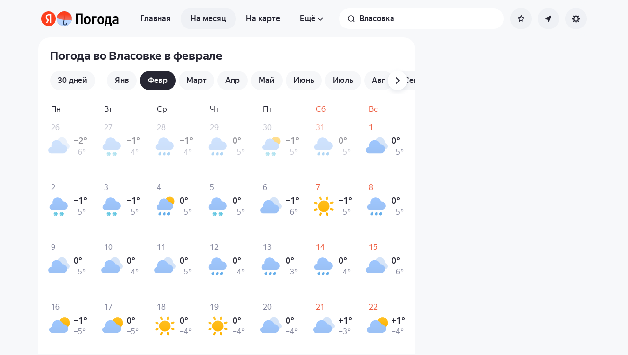

--- FILE ---
content_type: text/html; charset=utf-8
request_url: https://yandex.ru/pogoda/ru/vlasivka/month/february
body_size: 83682
content:
<!DOCTYPE html><html class="__className_33987e __variable_33987e" data-theme="system" lang="ru" dir="ltr"><head><meta charSet="utf-8"/><meta name="viewport" content="width=device-width, initial-scale=1"/><link rel="stylesheet" href="https://yastatic.net/s3/weather-frontend/front2/_next/static/css/7d3a08775666a43a.css" crossorigin="anonymous" nonce="ZGU0NTJiNjMtNzBhNy00ZGUxLTg2NGMtOGFhZGViYjJhNjRj" data-precedence="next"/><link rel="stylesheet" href="https://yastatic.net/s3/weather-frontend/front2/_next/static/css/78e26436da5699b4.css" crossorigin="anonymous" nonce="ZGU0NTJiNjMtNzBhNy00ZGUxLTg2NGMtOGFhZGViYjJhNjRj" data-precedence="next"/><link rel="stylesheet" href="https://yastatic.net/s3/weather-frontend/front2/_next/static/css/fed51962dd0e9f8d.css" crossorigin="anonymous" nonce="ZGU0NTJiNjMtNzBhNy00ZGUxLTg2NGMtOGFhZGViYjJhNjRj" data-precedence="next"/><link rel="stylesheet" href="https://yastatic.net/s3/weather-frontend/front2/_next/static/css/3ef19175fbc2406b.css" crossorigin="anonymous" nonce="ZGU0NTJiNjMtNzBhNy00ZGUxLTg2NGMtOGFhZGViYjJhNjRj" data-precedence="next"/><link rel="stylesheet" href="https://yastatic.net/s3/weather-frontend/front2/_next/static/css/b5d68f664b376d16.css" crossorigin="anonymous" nonce="ZGU0NTJiNjMtNzBhNy00ZGUxLTg2NGMtOGFhZGViYjJhNjRj" data-precedence="next"/><link rel="stylesheet" href="https://yastatic.net/s3/weather-frontend/front2/_next/static/css/5266bfa7c2473da9.css" crossorigin="anonymous" nonce="ZGU0NTJiNjMtNzBhNy00ZGUxLTg2NGMtOGFhZGViYjJhNjRj" data-precedence="next"/><link rel="stylesheet" href="https://yastatic.net/s3/weather-frontend/front2/_next/static/css/6160a9be96bd0c66.css" crossorigin="anonymous" nonce="ZGU0NTJiNjMtNzBhNy00ZGUxLTg2NGMtOGFhZGViYjJhNjRj" data-precedence="next"/><link rel="stylesheet" href="https://yastatic.net/s3/weather-frontend/front2/_next/static/css/296a97873b8a10b7.css" crossorigin="anonymous" nonce="ZGU0NTJiNjMtNzBhNy00ZGUxLTg2NGMtOGFhZGViYjJhNjRj" data-precedence="next"/><link rel="stylesheet" href="https://yastatic.net/s3/weather-frontend/front2/_next/static/css/6b621f0ee838e928.css" crossorigin="anonymous" nonce="ZGU0NTJiNjMtNzBhNy00ZGUxLTg2NGMtOGFhZGViYjJhNjRj" data-precedence="next"/><link rel="stylesheet" href="https://yastatic.net/s3/weather-frontend/front2/_next/static/css/a760514e3d361076.css" crossorigin="anonymous" nonce="ZGU0NTJiNjMtNzBhNy00ZGUxLTg2NGMtOGFhZGViYjJhNjRj" data-precedence="next"/><link rel="stylesheet" href="https://yastatic.net/s3/weather-frontend/front2/_next/static/css/cdee7fdef986f393.css" crossorigin="anonymous" nonce="ZGU0NTJiNjMtNzBhNy00ZGUxLTg2NGMtOGFhZGViYjJhNjRj" data-precedence="next"/><link rel="stylesheet" href="https://yastatic.net/s3/weather-frontend/front2/_next/static/css/8d9e70f804ccf1dc.css" crossorigin="anonymous" nonce="ZGU0NTJiNjMtNzBhNy00ZGUxLTg2NGMtOGFhZGViYjJhNjRj" data-precedence="next"/><link rel="stylesheet" href="https://yastatic.net/s3/weather-frontend/front2/_next/static/css/ba1211c096c6208f.css" crossorigin="anonymous" nonce="ZGU0NTJiNjMtNzBhNy00ZGUxLTg2NGMtOGFhZGViYjJhNjRj" data-precedence="next"/><link rel="stylesheet" href="https://yastatic.net/s3/weather-frontend/front2/_next/static/css/47b4e74be7584874.css" crossorigin="anonymous" nonce="ZGU0NTJiNjMtNzBhNy00ZGUxLTg2NGMtOGFhZGViYjJhNjRj" data-precedence="next"/><link rel="stylesheet" href="https://yastatic.net/s3/weather-frontend/front2/_next/static/css/acf6a799fb1d70b5.css" crossorigin="anonymous" nonce="ZGU0NTJiNjMtNzBhNy00ZGUxLTg2NGMtOGFhZGViYjJhNjRj" data-precedence="next"/><link rel="stylesheet" href="https://yastatic.net/s3/weather-frontend/front2/_next/static/css/ad5f71877d45e7d7.css" crossorigin="anonymous" nonce="ZGU0NTJiNjMtNzBhNy00ZGUxLTg2NGMtOGFhZGViYjJhNjRj" data-precedence="next"/><link rel="stylesheet" href="https://yastatic.net/s3/weather-frontend/front2/_next/static/css/10e123ad95035ca1.css" crossorigin="anonymous" nonce="ZGU0NTJiNjMtNzBhNy00ZGUxLTg2NGMtOGFhZGViYjJhNjRj" data-precedence="next"/><link rel="stylesheet" href="https://yastatic.net/s3/weather-frontend/front2/_next/static/css/2a0a032b3af7ace3.css" crossorigin="anonymous" nonce="ZGU0NTJiNjMtNzBhNy00ZGUxLTg2NGMtOGFhZGViYjJhNjRj" data-precedence="next"/><link rel="stylesheet" href="https://yastatic.net/s3/weather-frontend/front2/_next/static/css/115373328dbec76b.css" crossorigin="anonymous" nonce="ZGU0NTJiNjMtNzBhNy00ZGUxLTg2NGMtOGFhZGViYjJhNjRj" data-precedence="next"/><link rel="stylesheet" href="https://yastatic.net/s3/weather-frontend/front2/_next/static/css/9de8df2768569ef1.css" crossorigin="anonymous" nonce="ZGU0NTJiNjMtNzBhNy00ZGUxLTg2NGMtOGFhZGViYjJhNjRj" data-precedence="next"/><link rel="preload" as="script" fetchPriority="low" nonce="ZGU0NTJiNjMtNzBhNy00ZGUxLTg2NGMtOGFhZGViYjJhNjRj" href="https://yastatic.net/s3/weather-frontend/front2/_next/static/chunks/webpack-81401c2f11565527.js" crossorigin=""/><script src="https://yastatic.net/s3/weather-frontend/front2/_next/static/chunks/87c73c54-ae2dbe00dce7f586.js" async="" crossorigin="" nonce="ZGU0NTJiNjMtNzBhNy00ZGUxLTg2NGMtOGFhZGViYjJhNjRj"></script><script src="https://yastatic.net/s3/weather-frontend/front2/_next/static/chunks/18-93daffa24414e8df.js" async="" crossorigin="" nonce="ZGU0NTJiNjMtNzBhNy00ZGUxLTg2NGMtOGFhZGViYjJhNjRj"></script><script src="https://yastatic.net/s3/weather-frontend/front2/_next/static/chunks/main-app-292d62ea03040756.js" async="" crossorigin="" nonce="ZGU0NTJiNjMtNzBhNy00ZGUxLTg2NGMtOGFhZGViYjJhNjRj"></script><script src="https://yastatic.net/s3/weather-frontend/front2/_next/static/chunks/app/global-error-e90f0b08d645ca5f.js" async="" crossorigin="" nonce="ZGU0NTJiNjMtNzBhNy00ZGUxLTg2NGMtOGFhZGViYjJhNjRj"></script><script src="https://yastatic.net/s3/weather-frontend/front2/_next/static/chunks/4673-32226da5d7ebb814.js" async="" crossorigin="" nonce="ZGU0NTJiNjMtNzBhNy00ZGUxLTg2NGMtOGFhZGViYjJhNjRj"></script><script src="https://yastatic.net/s3/weather-frontend/front2/_next/static/chunks/9517-a7ff735bbadee5fb.js" async="" crossorigin="" nonce="ZGU0NTJiNjMtNzBhNy00ZGUxLTg2NGMtOGFhZGViYjJhNjRj"></script><script src="https://yastatic.net/s3/weather-frontend/front2/_next/static/chunks/8339-b51c67bffe48daf0.js" async="" crossorigin="" nonce="ZGU0NTJiNjMtNzBhNy00ZGUxLTg2NGMtOGFhZGViYjJhNjRj"></script><script src="https://yastatic.net/s3/weather-frontend/front2/_next/static/chunks/3590-866c99e490c7a48e.js" async="" crossorigin="" nonce="ZGU0NTJiNjMtNzBhNy00ZGUxLTg2NGMtOGFhZGViYjJhNjRj"></script><script src="https://yastatic.net/s3/weather-frontend/front2/_next/static/chunks/9575-7b2b055ed8101d5a.js" async="" crossorigin="" nonce="ZGU0NTJiNjMtNzBhNy00ZGUxLTg2NGMtOGFhZGViYjJhNjRj"></script><script src="https://yastatic.net/s3/weather-frontend/front2/_next/static/chunks/7479-61998621312a362d.js" async="" crossorigin="" nonce="ZGU0NTJiNjMtNzBhNy00ZGUxLTg2NGMtOGFhZGViYjJhNjRj"></script><script src="https://yastatic.net/s3/weather-frontend/front2/_next/static/chunks/1787-e3d3b12f46eb579e.js" async="" crossorigin="" nonce="ZGU0NTJiNjMtNzBhNy00ZGUxLTg2NGMtOGFhZGViYjJhNjRj"></script><script src="https://yastatic.net/s3/weather-frontend/front2/_next/static/chunks/app/%5BserviceNameRoute%5D/%5BlocaleRoute%5D/_geo_/%40children/%5BslugRoute%5D/month/%5BmonthRoute%5D/page-1bc757d2af898398.js" async="" crossorigin="" nonce="ZGU0NTJiNjMtNzBhNy00ZGUxLTg2NGMtOGFhZGViYjJhNjRj"></script><script src="https://yastatic.net/s3/weather-frontend/front2/_next/static/chunks/8150-0866e0c585321c46.js" async="" crossorigin="" nonce="ZGU0NTJiNjMtNzBhNy00ZGUxLTg2NGMtOGFhZGViYjJhNjRj"></script><script src="https://yastatic.net/s3/weather-frontend/front2/_next/static/chunks/7517-42fbeab2be30d946.js" async="" crossorigin="" nonce="ZGU0NTJiNjMtNzBhNy00ZGUxLTg2NGMtOGFhZGViYjJhNjRj"></script><script src="https://yastatic.net/s3/weather-frontend/front2/_next/static/chunks/950-1bcdf54ced0c2939.js" async="" crossorigin="" nonce="ZGU0NTJiNjMtNzBhNy00ZGUxLTg2NGMtOGFhZGViYjJhNjRj"></script><script src="https://yastatic.net/s3/weather-frontend/front2/_next/static/chunks/2581-aeb6a819db912106.js" async="" crossorigin="" nonce="ZGU0NTJiNjMtNzBhNy00ZGUxLTg2NGMtOGFhZGViYjJhNjRj"></script><script src="https://yastatic.net/s3/weather-frontend/front2/_next/static/chunks/2546-77144bcdfb374696.js" async="" crossorigin="" nonce="ZGU0NTJiNjMtNzBhNy00ZGUxLTg2NGMtOGFhZGViYjJhNjRj"></script><script src="https://yastatic.net/s3/weather-frontend/front2/_next/static/chunks/app/%5BserviceNameRoute%5D/%5BlocaleRoute%5D/_geo_/%40children/%5BslugRoute%5D/month/layout-b256c85b13e63264.js" async="" crossorigin="" nonce="ZGU0NTJiNjMtNzBhNy00ZGUxLTg2NGMtOGFhZGViYjJhNjRj"></script><script src="https://yastatic.net/s3/weather-frontend/front2/_next/static/chunks/6416-95ae04e3f3a6a0ac.js" async="" crossorigin="" nonce="ZGU0NTJiNjMtNzBhNy00ZGUxLTg2NGMtOGFhZGViYjJhNjRj"></script><script src="https://yastatic.net/s3/weather-frontend/front2/_next/static/chunks/app/%5BserviceNameRoute%5D/%5BlocaleRoute%5D/layout-aba30731b200a58e.js" async="" crossorigin="" nonce="ZGU0NTJiNjMtNzBhNy00ZGUxLTg2NGMtOGFhZGViYjJhNjRj"></script><script src="https://yastatic.net/s3/weather-frontend/front2/_next/static/chunks/718-d1eb53005a351d90.js" async="" crossorigin="" nonce="ZGU0NTJiNjMtNzBhNy00ZGUxLTg2NGMtOGFhZGViYjJhNjRj"></script><script src="https://yastatic.net/s3/weather-frontend/front2/_next/static/chunks/7460-fba17862a35820bc.js" async="" crossorigin="" nonce="ZGU0NTJiNjMtNzBhNy00ZGUxLTg2NGMtOGFhZGViYjJhNjRj"></script><script src="https://yastatic.net/s3/weather-frontend/front2/_next/static/chunks/app/%5BserviceNameRoute%5D/%5BlocaleRoute%5D/error-ddda22e0e7176a6c.js" async="" crossorigin="" nonce="ZGU0NTJiNjMtNzBhNy00ZGUxLTg2NGMtOGFhZGViYjJhNjRj"></script><script src="https://yastatic.net/s3/weather-frontend/front2/_next/static/chunks/app/%5BserviceNameRoute%5D/%5BlocaleRoute%5D/_geo_/%40promo/%5BslugRoute%5D/month/%5BmonthRoute%5D/page-826e9f21449bb451.js" async="" crossorigin="" nonce="ZGU0NTJiNjMtNzBhNy00ZGUxLTg2NGMtOGFhZGViYjJhNjRj"></script><script src="https://yastatic.net/s3/weather-frontend/front2/_next/static/chunks/6199-0463ec3a2f44a3a3.js" async="" crossorigin="" nonce="ZGU0NTJiNjMtNzBhNy00ZGUxLTg2NGMtOGFhZGViYjJhNjRj"></script><script src="https://yastatic.net/s3/weather-frontend/front2/_next/static/chunks/app/%5BserviceNameRoute%5D/%5BlocaleRoute%5D/not-found-98e0b38838a4457d.js" async="" crossorigin="" nonce="ZGU0NTJiNjMtNzBhNy00ZGUxLTg2NGMtOGFhZGViYjJhNjRj"></script><script src="https://yastatic.net/s3/weather-frontend/front2/_next/static/chunks/1683-edec5a184dd31012.js" async="" crossorigin="" nonce="ZGU0NTJiNjMtNzBhNy00ZGUxLTg2NGMtOGFhZGViYjJhNjRj"></script><script src="https://yastatic.net/s3/weather-frontend/front2/_next/static/chunks/app/%5BserviceNameRoute%5D/%5BlocaleRoute%5D/_geo_/%40children/%5BslugRoute%5D/month/%40seo/%5BmonthRoute%5D/page-ad2b7d577572d857.js" async="" crossorigin="" nonce="ZGU0NTJiNjMtNzBhNy00ZGUxLTg2NGMtOGFhZGViYjJhNjRj"></script><script src="https://yastatic.net/s3/weather-frontend/front2/_next/static/chunks/app/%5BserviceNameRoute%5D/%5BlocaleRoute%5D/_geo_/error-c4e33135976c5882.js" async="" crossorigin="" nonce="ZGU0NTJiNjMtNzBhNy00ZGUxLTg2NGMtOGFhZGViYjJhNjRj"></script><link rel="preload" href="https://mc.yandex.ru/metrika/tag.js" as="script" nonce="ZGU0NTJiNjMtNzBhNy00ZGUxLTg2NGMtOGFhZGViYjJhNjRj"/><meta name="next-size-adjust" content=""/><meta name="color-scheme" content="light dark"/><title>Погода во Власовке в феврале — Прогноз погоды во Власовке, Кировоградская область, Украина на февраль</title><meta name="description" content="Погода во Власовке в феврале 🌡️. Долгосрочный прогноз погоды во Власовке, Кировоградская область, Украина на февраль: температура воздуха днём и ночью, осадки, количество солнечных дней, давление и влажность."/><meta name="robots" content="index, follow"/><link rel="canonical" href="https://yandex.ru/pogoda/ru/vlasivka/month/february"/><meta property="og:title" content="Погода во Власовке в феврале — Прогноз погоды во Власовке, Кировоградская область, Украина на февраль"/><meta property="og:description" content="Погода во Власовке в феврале 🌡️. Долгосрочный прогноз погоды во Власовке, Кировоградская область, Украина на февраль: температура воздуха днём и ночью, осадки, количество солнечных дней, давление и влажность."/><meta property="og:locale" content="ru"/><meta property="og:type" content="website"/><meta name="twitter:card" content="summary"/><meta name="twitter:title" content="Погода во Власовке в феврале — Прогноз погоды во Власовке, Кировоградская область, Украина на февраль"/><meta name="twitter:description" content="Погода во Власовке в феврале 🌡️. Долгосрочный прогноз погоды во Власовке, Кировоградская область, Украина на февраль: температура воздуха днём и ночью, осадки, количество солнечных дней, давление и влажность."/><link rel="manifest" href="https://yastatic.net/weather/i/pwa/manifest/ru.light.json" media="(prefers-color-scheme: light)"/><link rel="manifest" href="https://yastatic.net/weather/i/pwa/manifest/ru.dark.json" media="(prefers-color-scheme: dark)"/><link rel="amphtml" href="https://yandex.ru/pogoda/ru/vlasivka/month/february?amp=1"/><link rel="icon shortcut" href="https://yandex.ru/weather/favicon.ico"/><link rel="apple-touch-icon" href="https://yandex.ru/weather/favicon-180.png" sizes="180x180"/><script src="https://yastatic.net/s3/weather-frontend/front2/_next/static/chunks/polyfills-42372ed130431b0a.js" crossorigin="anonymous" noModule="" nonce="ZGU0NTJiNjMtNzBhNy00ZGUxLTg2NGMtOGFhZGViYjJhNjRj"></script></head><body><script id="dvh" nonce="ZGU0NTJiNjMtNzBhNy00ZGUxLTg2NGMtOGFhZGViYjJhNjRj">if("undefined"!=typeof window&&!window.CSS.supports("height: 1dvh")){let e=window.innerHeight;document.body.style.setProperty("--dvh",e?e+"px":"100vh"),window.addEventListener("resize",(()=>{e=window.innerHeight,document.body.style.setProperty("--dvh",e?e+"px":"100vh")}))}</script><script id="global-this" nonce="ZGU0NTJiNjMtNzBhNy00ZGUxLTg2NGMtOGFhZGViYjJhNjRj">!function(t){function e(){var e=this||self;e.globalThis=e,delete t.prototype._T_}"object"!=typeof globalThis&&(this?e():(t.defineProperty(t.prototype,"_T_",{configurable:!0,get:e}),_T_))}(Object);</script><script id="queueMicrotask" nonce="ZGU0NTJiNjMtNzBhNy00ZGUxLTg2NGMtOGFhZGViYjJhNjRj">"undefined"!=typeof window&&"function"!=typeof window.queueMicrotask&&(window.queueMicrotask=function(e){Promise.resolve().then(e).catch((e=>setTimeout((()=>{throw e}))))});</script><script id="customPolyfill" nonce="ZGU0NTJiNjMtNzBhNy00ZGUxLTg2NGMtOGFhZGViYjJhNjRj">
                        if (typeof window.ResizeObserver === "undefined") {
                            var script = document.createElement('script');
                            script.src = 'https://yastatic.net/s3/weather-frontend/polyfills/ResizeObserver.min.js';
                            document.head.appendChild(script);
                        }
                    </script><script nonce="ZGU0NTJiNjMtNzBhNy00ZGUxLTg2NGMtOGFhZGViYjJhNjRj">(self.__next_s=self.__next_s||[]).push([0,{"nonce":"ZGU0NTJiNjMtNzBhNy00ZGUxLTg2NGMtOGFhZGViYjJhNjRj","children":"(function(d,t,u,e,s){\ne=d.createElement(t),s=d.getElementsByTagName(t)[0],e.src=u,s.parentNode.insertBefore(e,s)\n})(document,'script','htt'+'ps:/'+'/yas'+'tati'+'c.net/n'+'earest.j'+'s');\n\n!function(e,t){if(e.Ya=e.Ya||{},Ya.Rum)throw new Error(\"Rum: interface is already defined\");var n=e.performance,i=n&&n.timing&&n.timing.navigationStart||Ya.startPageLoad||+new Date,s=e.requestAnimationFrame,r=function(){},a=Ya.Rum={_defTimes:[],_defRes:[],_countersToExposeAsEvents:[\"2325\",\"2616.85.1928\",\"react.inited\"],enabled:!!n,version:\"6.1.21\",vsStart:document.visibilityState,vsChanged:!1,vsChangeTime:1/0,_deltaMarks:{},_markListeners:{},_onComplete:[],_onInit:[],_unsubscribers:[],_eventLisneters:{},_settings:{},_vars:{},init:function(e,t){a._settings=e,a._vars=t},getTime:n&&n.now?function(){return n.now()}:Date.now?function(){return Date.now()-i}:function(){return new Date-i},time:function(e){a._deltaMarks[e]=[a.getTime()]},timeEnd:function(e,t){var n=a._deltaMarks[e];n&&0!==n.length&&n.push(a.getTime(),t)},sendTimeMark:function(e,t,n,i){void 0===t&&(t=a.getTime()),a.emit({metricName:\"defTimes\",data:[e,t,i]}),a.mark(e,t)},sendDelta:function(e,t,n,i){var s,r=a._deltaMarks;r[e]||void 0===t||(s=i&&i.originalEndTime?i.originalEndTime:a.getTime(),r[e]=[s-t,s,n])},sendResTiming:function(e,t){a.emit({metricName:\"defRes\",data:[e,t]})},sendRaf:function(e){var t=a.getSetting(\"forcePaintTimeSending\");if(s&&(t||a.isTimeAfterPageShow(a.getTime()))){var n=\"2616.\"+e;s((function(){a.getSetting(\"sendFirstRaf\")&&a.sendTimeMark(n+\".205\"),s((function(){a.sendTimeMark(n+\".1928\")}))}))}},isVisibilityChanged:function(){return a.vsStart&&(\"visible\"!==a.vsStart||a.vsChanged)},isTimeAfterPageShow:function(e){return\"visible\"===a.vsStart||a.vsChangeTime<e},mark:n&&n.mark?function(e,t){n.mark(e+(t?\": \"+t:\"\"))}:function(){},getSetting:function(e){var t=a._settings[e];return null===t?null:t||\"\"},on:function(e,t){if(\"function\"==typeof t)return(a._markListeners[e]=a._markListeners[e]||[]).push(t),function(){if(a._markListeners[e]){var n=a._markListeners[e].indexOf(t);n>-1&&a._markListeners[e].splice(n,1)}}},noop:r,sendTrafficData:r,finalizeLayoutShiftScore:r,finalizeLargestContentfulPaint:r,getLCPAdditionalParams:r,getCLSAdditionalParams:r,getINPAdditionalParams:r,getImageGoodnessAdditionalParams:r,_eventListeners:{},_eventsBuffer:{},subscribe:function(e,t){if(!a.getSetting(\"noEvents\"))return this._eventLisneters[e]=this._eventLisneters[e]||new Set,this._eventLisneters[e].add(t),function(){this.unsubscribe(e,t)}.bind(this)},unsubscribe:function(e,t){this._eventLisneters[e].delete(t)},emit:function(e){if(!a.getSetting(\"noEvents\")){var t=a.getSetting(\"eventsLimits\")&&a.getSetting(\"eventsLimits\")[e.metricName]||20;this._eventLisneters[e.metricName]&&this._eventLisneters[e.metricName].forEach((function(t){t(e)})),this._eventsBuffer[e.metricName]=this._eventsBuffer[e.metricName]||[],this._eventsBuffer[e.metricName].push(e),this._eventsBuffer[e.metricName].length>t&&(this._eventsBuffer[e.metricName].length=Math.floor(t/2))}},getBufferedEvents:function(e){var t=this._eventsBuffer,n={};return Object.keys(t).forEach((function(i){-1!==e.indexOf(i)&&(n[i]=t[i])})),n},clearEvents:function(e){this._eventsBuffer[e]&&(this._eventsBuffer[e].length=0)}};function f(){Ya.Rum.vsChanged=!0,Ya.Rum.vsChangeTime=a.getTime(),removeEventListener(\"visibilitychange\",f)}addEventListener(\"visibilitychange\",f),a._onVisibilityChange=f}(window);\n\nYa.Rum.observeDOMNode=window.IntersectionObserver?function(e,i,n){var t=this,o=Ya.Rum.getSetting(\"forcePaintTimeSending\");!function r(){if(o||!t.isVisibilityChanged()){var s=\"string\"==typeof i?document.querySelector(i):i;s?new IntersectionObserver((function(i,n){!o&&t.isVisibilityChanged()||(Ya.Rum.sendTimeMark(e),n.unobserve(s))}),n).observe(s):setTimeout(r,100)}}()}:function(){};\n\n!function(){if(window.PerformanceLongTaskTiming){var e=function(e,n){return(e=e.concat(n)).length>300&&(e=e.slice(e.length-300)),e},n=\"undefined\"!=typeof PerformanceLongAnimationFrameTiming,t=n?[\"longtask\",\"long-animation-frame\"]:[\"longtask\"];function r(){var r=Ya.Rum._tti={events:[],loafEvents:n?[]:void 0,eventsAfterTTI:[],fired:!1,observer:new PerformanceObserver((function(t){var o=t.getEntriesByType(\"longtask\"),s=t.getEntriesByType(\"long-animation-frame\");r.events=e(r.events,o),n&&(r.loafEvents=e(r.loafEvents,s)),r.fired&&(r.eventsAfterTTI=e(r.eventsAfterTTI,o))}))};r.observer.observe({entryTypes:t}),Ya.Rum._unsubscribers&&Ya.Rum._unsubscribers.push((function(){r.observer.disconnect()}))}r(),Ya.Rum._onInit.push(r)}}();\n\n!function(){var e,t,n,i=Ya.Rum,o=42,r=4e4,g=15,a=[],s=\"\\r\\n\",l=i.getSetting(\"countersInitialDelay\")||0;if(l){var c;function u(){removeEventListener(\"visibilitychange\",h),clearTimeout(c),l=0,f()}function h(){document.hidden&&u()}c=setTimeout(u,l),addEventListener(\"visibilitychange\",h)}function f(){if(t&&a.length){for(var n=0,i=0,l=0;i<a.length&&l<=r&&n<o;i++)(l+=(i?s.length:0)+a[i].length)<=r&&n++;var c=a.splice(0,n);d(t,c.join(s)),a.length&&(e=setTimeout(f,g))}else a.length=0}function d(e,t){if(!(navigator.sendBeacon&&n&&navigator.sendBeacon(e,t))){var o=Boolean(i.getSetting(\"sendCookie\")),r=new XMLHttpRequest;r.open(\"POST\",e),r.withCredentials=o,r.send(t)}}i.send=function(c,u,h,d,v,m,S,p){t=i.getSetting(\"clck\"),n=i.getSetting(\"beacon\"),o=i.getSetting(\"maxBatchCounters\")||o,r=i.getSetting(\"maxBatchLength\")||r,g=i.getSetting(\"countersBatchTimeout\")||g,function(t,n,i,c,u,h,d,v,m,S){clearTimeout(e);var p=[t?\"/reqid=\"+t:\"\",n?\"/\"+n.join(\"/\"):\"\",i?\"/path=\"+i:\"\",c?\"/events=\"+c:\"\",u?\"/slots=\"+u.join(\";\"):\"\",h?\"/experiments=\"+h.join(\";\"):\"\",d?\"/vars=\"+d:\"\",\"/cts=\"+(new Date).getTime(),\"\",\"/*\"].join(\"\");p.length>r?\"undefined\"!=typeof console&&console.error&&console.error(\"Counter length \"+p.length+\" is more than allowed \"+r,p):(a.push(p),l||(function(){if(a.length>=o)return!0;for(var e=0,t=0;t<a.length;t++)if((e+=(t?s.length:0)+a[t].length)>=r)return!0;return!1}()?f():e=setTimeout(f,g)))}(i.getSetting(\"reqid\"),S,u,v,i.getSetting(\"slots\"),i.getSetting(\"experiments\"),h)}}();\n\n!function(n){if(!n.Ya||!Ya.Rum)throw new Error(\"Rum: interface is not defined\");var e=Ya.Rum;e.getSetting=function(n){var t=e._settings[n];return null===t?null:t||\"\"}}(\"undefined\"!=typeof self?self:window);\n\n!function(e,r){var n={client:[\"690.2354\",1e3,100,0],uncaught:[\"690.2361\",100,10,0],external:[\"690.2854\",100,10,0],script:[\"690.2609\",100,10,0]},t={};r.ERROR_LEVEL={INFO:\"info\",DEBUG:\"debug\",WARN:\"warn\",ERROR:\"error\",FATAL:\"fatal\"},r._errorSettings={clck:\"https://yandex.ru/clck/click\",beacon:!0,project:\"unknown\",page:\"\",env:\"\",experiments:[],additional:{},platform:\"\",region:\"\",dc:\"\",host:\"\",service:\"\",level:\"\",version:\"\",yandexuid:\"\",loggedin:!1,coordinates_gp:\"\",referrer:!0,preventError:!1,unhandledRejection:!1,traceUnhandledRejection:!1,uncaughtException:!0,debug:!1,limits:{},silent:{},filters:{},pageMaxAge:864e6,initTimestamp:+new Date};var o=!1;function a(e,r){for(var n in r)r.hasOwnProperty(n)&&(e[n]=r[n]);return e}function i(e){return\"boolean\"==typeof e&&(e=+e),\"number\"==typeof e?e+\"\":null}r.initErrors=function(n){var t=a(r._errorSettings,n);o||(t.uncaughtException&&function(){var n=r._errorSettings;if(e.addEventListener)e.addEventListener(\"error\",s),n.resourceFails&&e.addEventListener(\"error\",l,!0),\"Promise\"in e&&n.unhandledRejection&&e.addEventListener(\"unhandledrejection\",function(e){var n,t,o=e.reason,a={};o&&(o.stack&&o.message?(n=o.message,t=o.stack):(n=String(o),t=r._parseTraceablePromiseStack(e.promise),\"[object Event]\"===n?n=\"event.type: \"+o.type:\"[object Object]\"===n&&(a.unhandledObject=o)),o.target&&o.target.src&&(a.src=o.target.src),s({message:\"Unhandled rejection: \"+n,stack:t,additional:a}))});else{var t=e.onerror;e.onerror=function(e,r,n,o,a){s({error:a||new Error(e||\"Empty error\"),message:e,lineno:n,colno:o,filename:r}),t&&t.apply(this,arguments)}}}(),t.unhandledRejection&&t.traceUnhandledRejection&&r._traceUnhandledRejection&&r._traceUnhandledRejection(),o=!0)},r.updateErrors=function(e){a(r._errorSettings,e)},r.updateAdditional=function(e){r._errorSettings.additional=a(r._errorSettings.additional||{},e)},r._handleError=function(e,o,i){var s,l,c=r._errorSettings;if(c.preventError&&e.preventDefault&&e.preventDefault(),o)s=e,l=\"client\";else{s=r._normalizeError(e),l=s.type;var d=c.onError;\"function\"==typeof d&&d(s);var u=c.transform;if(\"function\"==typeof u&&(s=u(s)),!s)return;s.settings&&(i=s.settings)}var g=+new Date,f=c.initTimestamp,p=c.pageMaxAge;if(!(-1!==p&&f&&f+p<g)){var m=n[l][1];\"number\"==typeof c.limits[l]&&(m=c.limits[l]);var v=n[l][2];\"number\"==typeof c.silent[l]&&(v=c.silent[l]);var h=n[l][3];if(h<m||-1===m){s.path=n[l][0];var E=r._getErrorData(s,{silent:h<v||-1===v?\"no\":\"yes\",isCustom:Boolean(o)},a(a({},c),i)),_=function(e){t[s.message]=!1,r._sendError(e.path,e.vars),n[l][3]++}.bind(this,E);if(void 0===c.throttleSend)_();else{if(t[s.message])return;t[s.message]=!0,setTimeout(_,c.throttleSend)}}}},r._getReferrer=function(r){var n=r.referrer,t=typeof n;return\"function\"===t?n():\"string\"===t&&n?n:!1!==n&&e.location?e.location.href:void 0},r.getErrorSetting=function(e){return r._errorSettings[e]},r._buildExperiments=function(e){return e instanceof Array?e.join(\";\"):\"\"},r._buildAdditional=function(e,r){var n=\"\";try{var t=a(a({},e),r);0!==Object.keys(t).length&&(n=JSON.stringify(t))}catch(e){}return n},r._getErrorData=function(n,t,o){t=t||{};var a=r._buildExperiments(o.experiments),s=r._buildAdditional(o.additional,n.additional),l={\"-stack\":n.stack,\"-url\":n.file,\"-line\":n.line,\"-col\":n.col,\"-block\":n.block,\"-method\":n.method,\"-msg\":n.message,\"-env\":o.env,\"-external\":n.external,\"-externalCustom\":n.externalCustom,\"-project\":o.project,\"-service\":n.service||o.service,\"-page\":n.page||o.page,\"-platform\":o.platform,\"-level\":n.level,\"-experiments\":a,\"-version\":o.version,\"-region\":o.region,\"-dc\":o.dc,\"-host\":o.host,\"-yandexuid\":o.yandexuid,\"-loggedin\":o.loggedin,\"-coordinates_gp\":n.coordinates_gp||o.coordinates_gp,\"-referrer\":r._getReferrer(o),\"-source\":n.source,\"-sourceMethod\":n.sourceMethod,\"-type\":t.isCustom?n.type:\"\",\"-additional\":s,\"-adb\":i(Ya.blocker)||i(o.blocker),\"-cdn\":e.YaStaticRegion,\"-ua\":navigator.userAgent,\"-silent\":t.silent,\"-ts\":+new Date,\"-init-ts\":o.initTimestamp};return o.debug&&e.console&&console[console[n.level]?n.level:\"error\"](\"[error-counter] \"+n.message,l,n.stack),{path:n.path,vars:l}},r._baseNormalizeError=function(e){var r=(e=e||{}).error,n=e.filename||e.fileName||\"\",t=r&&r.stack||e.stack||\"\",o=e.message||\"\",a=r&&r.additional||e.additional;return{file:n,line:e.lineno||e.lineNumber,col:e.colno||e.colNumber,stack:t,message:o,additional:a}},r._normalizeError=function(e){var n=r._baseNormalizeError(e),t=\"uncaught\",o=r._isExternalError(n.file,n.message,n.stack),a=\"\",i=\"\";return o.hasExternal?(t=\"external\",a=o.common,i=o.custom):/^Script error\\.?$/.test(n.message)&&(t=\"script\"),n.external=a,n.externalCustom=i,n.type=t,n},r._createVarsString=function(e){var r=[];for(var n in e)e.hasOwnProperty(n)&&(e[n]||0===e[n])&&r.push(n+\"=\"+encodeURIComponent(e[n]).replace(/\\*/g,\"%2A\"));return r.join(\",\")},r._sendError=function(e,n){r.send(null,e,r._createVarsString(n),null,null,null,null)};var s=function(e){r._handleError(e,!1)},l=function(e){var n=e.target;if(n){var t=n.srcset||n.src;if(t||(t=n.href),t){var o=n.tagName||\"UNKNOWN\";r.logError({message:o+\" load error\",additional:{src:t}})}}};r._parseTraceablePromiseStack=function(){}}(\"undefined\"!=typeof self?self:window,Ya.Rum);\n\n!function(e){var r={url:{0:/(miscellaneous|extension)_bindings/,1:/^chrome:/,2:/kaspersky-labs\\.com\\//,3:/^(?:moz|chrome|safari)-extension:\\/\\//,4:/^file:/,5:/^resource:\\/\\//,6:/webnetc\\.top/,7:/local\\.adguard\\.com/},message:{0:/__adgRemoveDirect/,1:/Content Security Policy/,2:/vid_mate_check/,3:/ucapi/,4:/Access is denied/i,5:/^Uncaught SecurityError/i,6:/__ybro/,7:/__show__deepen/,8:/ntp is not defined/,9:/Cannot set property 'install' of undefined/,10:/NS_ERROR/,11:/Error loading script/,12:/^TypeError: undefined is not a function$/,13:/__firefox__\\.(?:favicons|metadata|reader|searchQueryForField|searchLoginField)/},stack:{0:/(?:moz|chrome|safari)-extension:\\/\\//,1:/adguard.*\\.user\\.js/i}};function n(e,r){if(e&&r){var n=[];for(var o in r)if(r.hasOwnProperty(o)){var i=r[o];\"string\"==typeof i&&(i=new RegExp(i)),i instanceof RegExp&&i.test(e)&&n.push(o)}return n.join(\"_\")}}function o(e,o){var i,a=[];for(var t in r)r.hasOwnProperty(t)&&(i=n(e[t],o[t]))&&a.push(t+\"~\"+i);return a.join(\";\")}e._isExternalError=function(n,i,a){var t=e._errorSettings.filters||{},s={url:(n||\"\")+\"\",message:(i||\"\")+\"\",stack:(a||\"\")+\"\"},c=o(s,r),u=o(s,t);return{common:c,custom:u,hasExternal:!(!c&&!u)}}}(Ya.Rum);\n\n!function(){\"use strict\";var e;(e=Ya.Rum).logError=function(r,o,s){r=r||{},\"string\"!=typeof o&&void 0!==o||((o=new Error(o)).justCreated=!0);var a=r.message||\"\",t=e._baseNormalizeError(o);t.message&&!r.ignoreErrorMessage&&(a&&(a+=\"; \"),a+=t.message),t.message=a||\"Empty error\";for(var g=[\"service\",\"source\",\"type\",\"block\",\"additional\",\"level\",\"page\",\"method\",\"sourceMethod\",\"coordinates_gp\"],i=0;i<g.length;i++){var n=g[i];r[n]?t[n]=r[n]:o&&o[n]&&(t[n]=o[n])}e._handleError(t,!0,s)}}();\n\n!function(){\"use strict\";var t;(t=Ya.Rum).logAjaxError=function(a,i,o,n){a.type=\"network\",a.additional=a.additional||{},\"timeout\"===o?a.additional.timeout=1:i.status&&(a.additional.status=i.status),t.logError(a,n)}}();\n\n!function(){\"use strict\";var e;(e=Ya.Rum).logEventString=function(n,t,r){return e._logEvent(\"string\",n,t,r)},e.logEventFloat=function(n,t,r){return e._logEvent(\"float\",n,t,r)},e.logEventInteger=function(n,t,r){return e._logEvent(\"integer\",n,t,r)},e._logEvent=function(n,t,r,i){i=i||{};var l=e._errorSettings,o=e._buildAdditional(l.additional,i.additional),a=e._buildExperiments(l.experiments),g={\"-env\":l.env,\"-project\":l.project,\"-service\":i.service||l.service,\"-page\":i.page||l.page,\"-platform\":l.platform,\"-experiments\":a,\"-version\":l.version,\"-yandexuid\":l.yandexuid,\"-loggedin\":l.loggedin,\"-referrer\":e._getReferrer(l),\"-additional\":o,\"-ts\":+new Date,\"-type\":n,\"-name\":t,\"-value\":r};return e.send(null,\"690.32\",e._createVarsString(g),null,null,null,[\"table=rum_events\"])}}();\n\n!function(){\"use strict\";var t,e;t=Ya.Rum,e=\"__RumTraceablePromise\",t._parseTraceablePromiseStack=function(t){if(t&&t.__stack){for(var r=t.__stack.split(\"\\n\"),n=[],o=0;o<r.length;o++)-1===r[o].indexOf(e)&&n.push(r[o].trim());return n.join(\"\\n\")}},t._traceUnhandledRejection=function(){if(\"Promise\"in window&&window.Promise.name!==e){var t=window.Promise;try{r.prototype=t.prototype,r.prototype.constructor=r,Object.setPrototypeOf(r,t),Object.defineProperty(r,\"name\",{value:e}),window.Promise=r}catch(t){}}function r(r){var n,o,i=new t(function(t,e){n=t,o=e});i.__stack=new Error(e).stack;try{r(n,o)}catch(t){o(t)}return i}}}();\n","id":"metrics_inline"}])</script><script nonce="ZGU0NTJiNjMtNzBhNy00ZGUxLTg2NGMtOGFhZGViYjJhNjRj">(self.__next_s=self.__next_s||[]).push([0,{"nonce":"ZGU0NTJiNjMtNzBhNy00ZGUxLTg2NGMtOGFhZGViYjJhNjRj","children":"'Ya' in window && Ya.Rum.init(\n                        {\"beacon\":true,\"periodicStatsIntervalMs\":1000,\"longTaskMetric\":true,\"scrollMetric\":true,\"scrollLatencyMetric\":true,\"sendClientUa\":true,\"sendFirstRaf\":true,\"sendAutoElementTiming\":true,\"clck\":\"https://yandex.ru/clck/click\",\"sendAutoResTiming\":true,\"sendUrlInResTiming\":true,\"sendFPS\":true,\"reqid\":\"1768671131661164-14704662064792559590-balancer-l7leveler-kubr-yp-sas-22-BAL\",\"slots\":[\"1464631,0,82\",\"912288,0,94\",\"299058,0,94\",\"299101,0,79\",\"1458220,0,32\"]},\n                        {\"rum_id\":\"ru.pogoda.front2\",\"-project\":\"weather-front2\",\"-env\":\"production\",\"-version\":\"564.2\",\"-platform\":\"desktop\"}\n                    );\n'Ya' in window && Ya.Rum.initErrors({\"platform\":\"desktop\",\"preventError\":true,\"uncaughtException\":true,\"unhandledRejection\":true,\"traceUnhandledRejection\":true,\"reqid\":\"1768671131661164-14704662064792559590-balancer-l7leveler-kubr-yp-sas-22-BAL\",\"filters\":{\"url\":{\"0\":\"https://mc.yandex.ru/metrika/tag.js\"},\"message\":{}},\"project\":\"weather-front2\",\"version\":\"564.2\",\"env\":\"production\"});","id":"metrics_config"}])</script><script nonce="ZGU0NTJiNjMtNzBhNy00ZGUxLTg2NGMtOGFhZGViYjJhNjRj">(self.__next_s=self.__next_s||[]).push([0,{"nonce":"ZGU0NTJiNjMtNzBhNy00ZGUxLTg2NGMtOGFhZGViYjJhNjRj","children":"if (window) {\n                    window.yaContextCb = window.yaContextCb || [];\n                    window.yaContext0Gimmeamoney = {};\n                    window.yaContextCb.push(function() { window.yaContext0Gimmeamoney.state = 2; });\n                    var ctxScript = document.createElement('script');\n                    ctxScript.src = 'https://yandex.ru/ads/system/context.js';\n                    ctxScript.async = true;\n                    ctxScript.setAttribute(\"nonce\", \"ZGU0NTJiNjMtNzBhNy00ZGUxLTg2NGMtOGFhZGViYjJhNjRj\");\n                    ctxScript.onerror = function() { window.yaContext0Gimmeamoney.state = 3;};\n                    if (document.location.origin === 'https://yandex.ru') { ctxScript.crossOrigin = 'use-credentials'; }\n                    document.getElementsByTagName('head')[0].appendChild(ctxScript);\n                }","id":"adv_ya"}])</script><script nonce="ZGU0NTJiNjMtNzBhNy00ZGUxLTg2NGMtOGFhZGViYjJhNjRj">(()=>{try{let a=document.querySelectorAll("script[src]");["2953","3071.407","3733"].forEach((b,c)=>{let d=a[c];!d||d.getAttribute("data-rcid")||d.setAttribute("data-rcid",b)})}catch(a){}})()</script><img aria-hidden="true" alt="" src="[data-uri]" style="position:fixed;top:5vh;left:5vw;width:90vw;z-index:-1;mix-blend-mode:darken;pointer-events:none;max-width:738px;height:200vh" fetchPriority="high"/><!--$--><!--/$--><noscript><div><img src="https://mc.yandex.ru/watch/115080" style="position:absolute;left:-9999px" alt=""/></div></noscript><!--$--><!--/$--><div class="AppLayoutCommon_overlay__h5IHD"><header class="AppHeader_header__izqv7 AppHeader_header_main__U4Xdq"><div class="AppHeader_logo__xgCmQ"><a class="AppLink_link___0246 AppLogo_rootLogo__aYkUw" rel="noreferrer" target="_blank" href="https://ya.ru?via=ywhl"><img decoding="async" loading="lazy" alt="Перейти на главную Яндекс" width="19" height="19" class="AppImage_imgLight__5zz7d AppImage_imgLight__5zz7d" src="https://yastatic.net/s3/weather-frontend/front2/_next/static/media/ru_black.6900a042.svg"/><img decoding="async" loading="lazy" alt="Перейти на главную Яндекс" width="19" height="19" class="AppImage_imgLight__5zz7d AppImage_imgDark__bJmH_" src="https://yastatic.net/s3/weather-frontend/front2/_next/static/media/ru_white.6900a042.svg"/></a><a class="AppLink_link___0246 AppLogo_serviceLogo__IBGXz" data-internal="true" href="/pogoda/ru/vlasivka?via=hl"><img decoding="async" loading="lazy" alt="Перейти на главную Яндекс.Погода" width="101" height="24" class="AppImage_imgLight__5zz7d AppImage_imgLight__5zz7d" src="https://yastatic.net/s3/weather-frontend/front2/_next/static/media/ru_black.a7a69ab7.svg"/><img decoding="async" loading="lazy" alt="Перейти на главную Яндекс.Погода" width="101" height="24" class="AppImage_imgLight__5zz7d AppImage_imgDark__bJmH_" src="https://yastatic.net/s3/weather-frontend/front2/_next/static/media/ru_white.43698d95.svg"/></a></div><nav class="AppHeaderNavigation_navigation__vjaiG"><ul class="AppHeaderNavigation_row__trWuw" role="menubar"><li><a class="AppLink_link___0246 AppHeaderNavigationItem_list__link__F0wAM" aria-current="false" role="menuitem" title="Прогноз погоды" data-internal="true" href="/pogoda/ru/vlasivka?via=hnav">Главная</a></li><li><a class="AppLink_link___0246 AppHeaderNavigationItem_list__link__F0wAM AppHeaderNavigationItem_list__link_active__fugUU" tabindex="-1" aria-current="page" role="menuitem" title="Погода на месяц" data-internal="true" href="/pogoda/ru/vlasivka/month?via=hnav">На месяц</a></li><li><a class="AppLink_link___0246 AppHeaderNavigationItem_list__link__F0wAM" aria-current="false" role="menuitem" title="Карта погоды" data-internal="true" href="/pogoda/ru/vlasivka/maps?via=hnav">На карте</a></li><div class="AppAccordion_details__2JAOb"><button aria-controls="_R_2bbpfblh9fivb_" aria-expanded="false" aria-haspopup="true" class="AppAccordion_summary__Rslqu AppHeaderNavigation_more__svR1i" type="button" disabled=""><span>Ещё</span><svg class="style_icon__utnVg AppAccordion_chevron__8ZZcq" role="presentation" stroke="currentColor" stroke-linecap="round" stroke-linejoin="round" xmlns="http://www.w3.org/2000/svg" viewBox="0 0 16 16" fill="none"><path d="M2 2l6 6l-6 6" stroke-width="2"></path></svg></button><!--$!--><template data-dgst="BAILOUT_TO_CLIENT_SIDE_RENDERING"></template><!--/$--><div class="A11Y_visuallyHidden__y0sw0 visuallyHidden"><ul class="AppHeaderNavigation_list__C6krN" role="menu"><li><a class="AppLink_link___0246 AppHeaderNavigationItem_list__link__F0wAM" aria-current="false" role="menuitem" title="Погода на 10 дней" data-internal="true" href="/pogoda/ru/vlasivka/details?via=hnav">На 10 дней</a></li><li><a class="AppLink_link___0246 AppHeaderNavigationItem_list__link__F0wAM" aria-current="false" role="menuitem" title="Погода на сегодня" data-internal="true" href="/pogoda/ru/vlasivka/details/today?via=hnav">На сегодня</a></li><li><a class="AppLink_link___0246 AppHeaderNavigationItem_list__link__F0wAM" aria-current="false" role="menuitem" title="Погода на завтра" data-internal="true" href="/pogoda/ru/vlasivka/details/tomorrow?via=hnav">На завтра</a></li><li><a class="AppLink_link___0246 AppHeaderNavigationItem_list__link__F0wAM" aria-current="false" role="menuitem" title="Погода на 3 дня" data-internal="true" href="/pogoda/ru/vlasivka/details/3-day-weather?via=hnav">Прогноз на 3 дня</a></li><li><a class="AppLink_link___0246 AppHeaderNavigationItem_list__link__F0wAM" aria-current="false" role="menuitem" title="Погода на 5 дней" data-internal="true" href="/pogoda/ru/vlasivka/details/5-day-weather?via=hnav">Прогноз на 5 дней</a></li><li><a class="AppLink_link___0246 AppHeaderNavigationItem_list__link__F0wAM" aria-current="false" role="menuitem" title="Погода на неделю" data-internal="true" href="/pogoda/ru/vlasivka/details/7-day-weather?via=hnav">Прогноз на 7 дней</a></li><li><a class="AppLink_link___0246 AppHeaderNavigationItem_list__link__F0wAM" aria-current="false" role="menuitem" title="Погода на 14 дней" data-internal="true" href="/pogoda/ru/vlasivka/details/14-day-weather?via=hnav">Прогноз на 14 дней</a></li><li><a class="AppLink_link___0246 AppHeaderNavigationItem_list__link__F0wAM" aria-current="false" role="menuitem" title="Погода на выходные" data-internal="true" href="/pogoda/ru/vlasivka/details/weekend?via=hnav">Прогноз на выходные</a></li><li><a class="AppLink_link___0246 AppHeaderNavigationItem_list__link__F0wAM" aria-current="false" role="menuitem" title="Активность пыльцы" data-internal="true" href="/pogoda/ru/vlasivka/allergies?via=hnav">Активность пыльцы</a></li><li><a class="AppLink_link___0246 AppHeaderNavigationItem_list__link__F0wAM" aria-current="false" role="menuitem" title="Магнитные бури" data-internal="true" href="/pogoda/ru/vlasivka/magnetic-storms?via=hnav">Магнитные бури</a></li><li><a class="AppLink_link___0246 AppHeaderNavigationItem_list__link__F0wAM" aria-current="false" role="menuitem" title="Фазы Луны" data-internal="true" href="/pogoda/ru/vlasivka/moon?via=hnav">Фазы Луны</a></li><li><a class="AppLink_link___0246 AppHeaderNavigationItem_list__link__F0wAM" aria-current="false" role="menuitem" title="УФ-индекс" data-internal="true" href="/pogoda/ru/vlasivka/uv-index?via=hnav">УФ-индекс</a></li><li><a class="AppLink_link___0246 AppHeaderNavigationItem_list__link__F0wAM" aria-current="false" role="menuitem" title="Атмосферное давление" data-internal="true" href="/pogoda/ru/vlasivka/pressure?via=hnav">Атмосферное давление</a></li><li><a class="AppLink_link___0246 AppHeaderNavigationItem_list__link__F0wAM" aria-current="false" role="menuitem" title="Статьи о погоде" data-internal="true" href="/pogoda/ru/blog?via=hnav">Статьи о погоде</a></li></ul></div></div></ul><div class="AppAccordion_details__2JAOb"><button aria-controls="_R_jbpfblh9fivb_" aria-expanded="false" aria-haspopup="true" class="AppAccordion_summary__Rslqu AppHeaderNavigation_menuButton__EjBvd" type="button" disabled=""><span>Меню</span><svg class="style_icon__utnVg AppAccordion_chevron__8ZZcq" role="presentation" stroke="currentColor" stroke-linecap="round" stroke-linejoin="round" xmlns="http://www.w3.org/2000/svg" viewBox="0 0 16 16" fill="none"><path d="M2 2l6 6l-6 6" stroke-width="2"></path></svg></button><!--$!--><template data-dgst="BAILOUT_TO_CLIENT_SIDE_RENDERING"></template><!--/$--><div class="A11Y_visuallyHidden__y0sw0 visuallyHidden"><ul class="AppHeaderNavigation_list__C6krN" role="menu"><li><a class="AppLink_link___0246 AppHeaderNavigationItem_list__link__F0wAM" aria-current="false" role="menuitem" title="Прогноз погоды" data-internal="true" href="/pogoda/ru/vlasivka?via=hnav">Главная</a></li><li><a class="AppLink_link___0246 AppHeaderNavigationItem_list__link__F0wAM" aria-current="false" role="menuitem" title="Карта осадков" data-internal="true" href="/pogoda/ru/vlasivka/maps/nowcast?via=hnav">Карта осадков</a></li><li><a class="AppLink_link___0246 AppHeaderNavigationItem_list__link__F0wAM AppHeaderNavigationItem_list__link_active__fugUU" tabindex="-1" aria-current="page" role="menuitem" title="Погода на месяц" data-internal="true" href="/pogoda/ru/vlasivka/month?via=hnav">Прогноз на месяц</a></li><li><a class="AppLink_link___0246 AppHeaderNavigationItem_list__link__F0wAM" aria-current="false" role="menuitem" title="Погода на 10 дней" data-internal="true" href="/pogoda/ru/vlasivka/details?via=hnav">На 10 дней</a></li><li><a class="AppLink_link___0246 AppHeaderNavigationItem_list__link__F0wAM" aria-current="false" role="menuitem" title="Магнитные бури" data-internal="true" href="/pogoda/ru/vlasivka/magnetic-storms?via=hnav">Магнитные бури</a></li><li><a class="AppLink_link___0246 AppHeaderNavigationItem_list__link__F0wAM" aria-current="false" role="menuitem" title="Фазы Луны" data-internal="true" href="/pogoda/ru/vlasivka/moon?via=hnav">Фазы Луны</a></li><li><a class="AppLink_link___0246 AppHeaderNavigationItem_list__link__F0wAM" aria-current="false" role="menuitem" title="Активность пыльцы" data-internal="true" href="/pogoda/ru/vlasivka/allergies?via=hnav">Активность пыльцы</a></li><li><a class="AppLink_link___0246 AppHeaderNavigationItem_list__link__F0wAM" aria-current="false" role="menuitem" title="Атмосферное давление" data-internal="true" href="/pogoda/ru/vlasivka/pressure?via=hnav">Атмосферное давление</a></li><li><a class="AppLink_link___0246 AppHeaderNavigationItem_list__link__F0wAM" aria-current="false" role="menuitem" title="УФ-индекс" data-internal="true" href="/pogoda/ru/vlasivka/uv-index?via=hnav">УФ-индекс</a></li></ul></div></div></nav><div class="AppFindMeButton_container__uCVWr"><button class="AppFindMeButton_button__I3QXw" tabindex="0" aria-label="Найти меня" type="button" disabled=""><svg class="style_icon__utnVg AppFindMeButton_icon__Qvr5T" role="presentation" stroke="currentColor" stroke-linecap="round" stroke-linejoin="round" xmlns="http://www.w3.org/2000/svg" viewBox="0 0 16 16" fill="none"><path d="m6.33 9.67-3.57-.94a1 1 0 0 1-.15-1.89l9.71-4.29a.85.85 0 0 1 1.12 1.12L9.15 13.4a1 1 0 0 1-1.88-.15l-.94-3.57Z" fill="currentColor" stroke="none"></path></svg><span class="AppFindMeButton_button__text__JcG1X">Найти меня</span></button><!--$!--><template data-dgst="BAILOUT_TO_CLIENT_SIDE_RENDERING"></template><!--/$--></div><!--$?--><template id="B:0"></template><span class="style_placeholder__SSLch AppSuggestSkeleton_skeleton__Dvq8H"></span><!--/$--><div class="FavoriteButton_favorite__7Cn2D"><div class="FavoriteButton_favorite__container__8QxrY"><button disabled="" class="favorite-button FavoriteButton_favorite__button__O5GnZ" aria-label="В избранное" type="button"><svg class="style_icon__utnVg FavoriteButton_favorite__icon__uviOf" role="presentation" stroke="currentColor" stroke-linecap="round" stroke-linejoin="round" xmlns="http://www.w3.org/2000/svg" viewBox="0 0 22 22" fill="none"><path d="M8.6 7.6L11 1.8l2.5 5.8 6.3.6-4.8 4 1.4 6.2-5.4-3.3-5.4 3.3 1.5-6.1-4.8-4.1z" stroke-width="2"></path></svg><span class="FavoriteButton_favorite__texts__B_5SI"><span class="FavoriteButton_favorite__text__0vTbB">В избранном</span><span class="FavoriteButton_favorite__text__0vTbB FavoriteButton_favorite__text_active__a7KmB">В избранное</span></span></button></div><!--$!--><template data-dgst="BAILOUT_TO_CLIENT_SIDE_RENDERING"></template><!--/$--></div><!--$?--><template id="B:1"></template><div class="AppSettings_container__2fk_t"><button class="AppSettings_button__3fvzL"><svg class="style_icon__utnVg AppSettings_icon__FAuoa AppSettings_icon_tablet__9rU1N" role="presentation" stroke="currentColor" stroke-linecap="round" stroke-linejoin="round" xmlns="http://www.w3.org/2000/svg" viewBox="0 0 24 24" fill="none"><path d="m5 5 .5-.6a.6.6 0 0 1 .7 0l1.3 1a1.9 1.9 0 0 0 3-1.3l.2-1.6a.6.6 0 0 1 .6-.5h1.4c.3 0 .6.2.6.5l.1 1.6A1.8 1.8 0 0 0 15.3 6c.4 0 1-.1 1.3-.5l1.2-1a.6.6 0 0 1 .7 0l.6.5.5.6a.6.6 0 0 1 0 .7l-1 1.3a1.9 1.9 0 0 0 1.3 3l1.6.2c.3 0 .5.3.5.6v1.4a.6.6 0 0 1-.5.6l-1.6.1a1.9 1.9 0 0 0-1.3 3.1l1 1.3c.2.2.2.5 0 .7l-.5.6-.6.5a.6.6 0 0 1-.7 0l-1.2-1a1.9 1.9 0 0 0-3.2 1.3v1.6a.6.6 0 0 1-.6.5h-1.6a.6.6 0 0 1-.5-.5l-.1-1.6a1.9 1.9 0 0 0-3.2-1.3l-1.2 1a.6.6 0 0 1-.7 0l-.6-.5-.5-.6a.6.6 0 0 1 0-.7l1-1.3a1.8 1.8 0 0 0 0-2.5c-.3-.4-.8-.6-1.3-.6H2.5a.6.6 0 0 1-.5-.7v-1.4c0-.4.2-.6.5-.6l1.6-.1a1.9 1.9 0 0 0 1.3-3.2l-1-1.2a.6.6 0 0 1 0-.7l.5-.6Zm11.3 7a4.3 4.3 0 1 1-8.6 0 4.3 4.3 0 0 1 8.6 0Z" fill="currentColor" stroke="none" fill-rule="evenodd"></path></svg><svg class="style_icon__utnVg AppSettings_icon__FAuoa AppSettings_icon_mobile__Yu8r2" role="presentation" stroke="currentColor" stroke-linecap="round" stroke-linejoin="round" xmlns="http://www.w3.org/2000/svg" viewBox="0 0 24 24" fill="none"><path d="M2 7C2 6.73478 2.10536 6.48043 2.29289 6.29289C2.48043 6.10536 2.73478 6 3 6H21C21.2652 6 21.5196 6.10536 21.7071 6.29289C21.8946 6.48043 22 6.73478 22 7C22 7.26522 21.8946 7.51957 21.7071 7.70711C21.5196 7.89464 21.2652 8 21 8H3C2.73478 8 2.48043 7.89464 2.29289 7.70711C2.10536 7.51957 2 7.26522 2 7ZM2 12C2 11.7348 2.10536 11.4804 2.29289 11.2929C2.48043 11.1054 2.73478 11 3 11H21C21.2652 11 21.5196 11.1054 21.7071 11.2929C21.8946 11.4804 22 11.7348 22 12C22 12.2652 21.8946 12.5196 21.7071 12.7071C21.5196 12.8946 21.2652 13 21 13H3C2.73478 13 2.48043 12.8946 2.29289 12.7071C2.10536 12.5196 2 12.2652 2 12ZM3 16C2.73478 16 2.48043 16.1054 2.29289 16.2929C2.10536 16.4804 2 16.7348 2 17C2 17.2652 2.10536 17.5196 2.29289 17.7071C2.48043 17.8946 2.73478 18 3 18H21C21.2652 18 21.5196 17.8946 21.7071 17.7071C21.8946 17.5196 22 17.2652 22 17C22 16.7348 21.8946 16.4804 21.7071 16.2929C21.5196 16.1054 21.2652 16 21 16H3Z" fill="currentColor" stroke="none"></path></svg></button></div><!--/$--></header><div class="AppLayoutTypeMain_contentWrapper__mZQ3q"><aside class="AppLayoutTypeMain_right__m6ZTJ AppLayout_aside-base__SC9ps"><div class="AppMoneySidebar_wrap__2qJIK" style="--money-padding:10px"><div class="AppMoneySidebar_container__E5mMO" style="--money-padding:10px"></div></div></aside><div class="AppLayoutTypeMain_center__R9r7_"><div class="AppMobileLogo_logo__V1mf1"><div class="AppLogo_logoIsland__VrY4Z AppMobileLogo_logo__image__oRcsf"><a class="AppLink_link___0246 AppLogo_rootLogo__aYkUw" rel="noreferrer" target="_blank" href="https://ya.ru?via=ywhl"><img decoding="async" loading="lazy" alt="Перейти на главную Яндекс" width="19" height="19" class="AppImage_imgLight__5zz7d AppImage_imgLight__5zz7d" src="https://yastatic.net/s3/weather-frontend/front2/_next/static/media/ru_black.6900a042.svg"/><img decoding="async" loading="lazy" alt="Перейти на главную Яндекс" width="19" height="19" class="AppImage_imgLight__5zz7d AppImage_imgDark__bJmH_" src="https://yastatic.net/s3/weather-frontend/front2/_next/static/media/ru_white.6900a042.svg"/></a><a class="AppLink_link___0246 AppLogo_serviceLogo__IBGXz" data-internal="true" href="/pogoda/ru/vlasivka?via=hl"><img decoding="async" loading="lazy" alt="Перейти на главную Яндекс.Погода" width="101" height="24" class="AppImage_imgLight__5zz7d AppImage_imgLight__5zz7d" src="https://yastatic.net/s3/weather-frontend/front2/_next/static/media/ru_black.a7a69ab7.svg"/><img decoding="async" loading="lazy" alt="Перейти на главную Яндекс.Погода" width="101" height="24" class="AppImage_imgLight__5zz7d AppImage_imgDark__bJmH_" src="https://yastatic.net/s3/weather-frontend/front2/_next/static/media/ru_white.43698d95.svg"/></a></div></div><main class="AppLayoutTypeMain_main__s_v86 AppLayoutTypeMain_main_noOverflow__6aGtv"><article class="AppMonth_month__CunyE common_rounded-card__Np8PS"><div class="AppMonthHeader_titleContainer__CldgP"><h1 class="AppMonthHeader_title__Tp_e7">Погода во Власовке в феврале</h1></div><div class="AppMonthTabs_wrapper__CLk60"><div class="AppMonthTabs_wrapper__CLk60"><div class="AppScroll_wrapper__NYfou"><div class="AppScroll_wrapper__NYfou AppScroll_container__TSykR common_horizontalScroll__z_Fr1"><div class="AppScroll_content__HCncE"><div class="AppScroll_buttons__Wm0sX" aria-hidden="true"><button class="AppScroll_button__idJg3 scrollButton_left AppScroll_buttonHidden__TQwow AppScroll_buttonSmall__rbb_C" tabindex="-1" type="button" disabled=""><svg class="style_icon__utnVg" role="presentation" stroke="currentColor" stroke-linecap="round" stroke-linejoin="round" xmlns="http://www.w3.org/2000/svg" viewBox="0 0 16 16" fill="none"><path d="M2 2l6 6l-6 6" stroke-width="2"></path></svg></button><button class="AppScroll_button__idJg3 scrollButton_right AppScroll_buttonSmall__rbb_C" tabindex="-1" type="button" disabled=""><svg class="style_icon__utnVg" role="presentation" stroke="currentColor" stroke-linecap="round" stroke-linejoin="round" xmlns="http://www.w3.org/2000/svg" viewBox="0 0 16 16" fill="none"><path d="M2 2l6 6l-6 6" stroke-width="2"></path></svg></button></div><ul class="TabsLinks_tabs__VS89k TabsLinks_tabs_stretched__s4PGV" aria-labelledby="_R_djpfiv5tfpfblh9fivb_" role="tablist"><li class="TabsLinks_tabs__item__GtTG6"><a class="AppLink_link___0246 TabsLinks_tabs__link__ubfdP AppMonthTabs_tab_30days__WnV1M" role="tab" data-internal="true" href="/pogoda/ru/vlasivka/month?via=month">30 дней</a></li><li class="TabsLinks_tabs__item__GtTG6"><a class="AppLink_link___0246 TabsLinks_tabs__link__ubfdP" role="tab" data-internal="true" href="/pogoda/ru/vlasivka/month/january?via=month">Янв</a></li><li class="TabsLinks_tabs__item__GtTG6" data-active="true"><a class="AppLink_link___0246 TabsLinks_tabs__link__ubfdP TabsLinks_tabs__link_active__fd6Kl" aria-selected="true" aria-current="page" role="tab" data-internal="true" href="/pogoda/ru/vlasivka/month/february?via=month">Февр</a></li><li class="TabsLinks_tabs__item__GtTG6"><a class="AppLink_link___0246 TabsLinks_tabs__link__ubfdP" role="tab" data-internal="true" href="/pogoda/ru/vlasivka/month/march?via=month">Март</a></li><li class="TabsLinks_tabs__item__GtTG6"><a class="AppLink_link___0246 TabsLinks_tabs__link__ubfdP" role="tab" data-internal="true" href="/pogoda/ru/vlasivka/month/april?via=month">Апр</a></li><li class="TabsLinks_tabs__item__GtTG6"><a class="AppLink_link___0246 TabsLinks_tabs__link__ubfdP" role="tab" data-internal="true" href="/pogoda/ru/vlasivka/month/may?via=month">Май</a></li><li class="TabsLinks_tabs__item__GtTG6"><a class="AppLink_link___0246 TabsLinks_tabs__link__ubfdP" role="tab" data-internal="true" href="/pogoda/ru/vlasivka/month/june?via=month">Июнь</a></li><li class="TabsLinks_tabs__item__GtTG6"><a class="AppLink_link___0246 TabsLinks_tabs__link__ubfdP" role="tab" data-internal="true" href="/pogoda/ru/vlasivka/month/july?via=month">Июль</a></li><li class="TabsLinks_tabs__item__GtTG6"><a class="AppLink_link___0246 TabsLinks_tabs__link__ubfdP" role="tab" data-internal="true" href="/pogoda/ru/vlasivka/month/august?via=month">Авг</a></li><li class="TabsLinks_tabs__item__GtTG6"><a class="AppLink_link___0246 TabsLinks_tabs__link__ubfdP" role="tab" data-internal="true" href="/pogoda/ru/vlasivka/month/september?via=month">Сент</a></li><li class="TabsLinks_tabs__item__GtTG6"><a class="AppLink_link___0246 TabsLinks_tabs__link__ubfdP" role="tab" data-internal="true" href="/pogoda/ru/vlasivka/month/october?via=month">Окт</a></li><li class="TabsLinks_tabs__item__GtTG6"><a class="AppLink_link___0246 TabsLinks_tabs__link__ubfdP" role="tab" data-internal="true" href="/pogoda/ru/vlasivka/month/november?via=month">Нояб</a></li><li class="TabsLinks_tabs__item__GtTG6"><a class="AppLink_link___0246 TabsLinks_tabs__link__ubfdP" role="tab" data-internal="true" href="/pogoda/ru/vlasivka/month/december?via=month">Дек</a></li></ul></div></div></div></div></div><div class="AppMonth_month__calendar__Wi_BS"><p class="AverageDataText_text__PU5nE">Усреднённые данные за 10 лет</p><ul class="AppMonthCalendar_calendar__tXeHf"><li class="AppMonthCalendarHeader_header__LyRcG" aria-hidden="true">Пн</li><li class="AppMonthCalendarHeader_header__LyRcG" aria-hidden="true">Вт</li><li class="AppMonthCalendarHeader_header__LyRcG" aria-hidden="true">Ср</li><li class="AppMonthCalendarHeader_header__LyRcG" aria-hidden="true">Чт</li><li class="AppMonthCalendarHeader_header__LyRcG" aria-hidden="true">Пт</li><li class="AppMonthCalendarHeader_header__LyRcG AppMonthCalendarHeader_header_accent__LbZG_" aria-hidden="true">Сб</li><li class="AppMonthCalendarHeader_header__LyRcG AppMonthCalendarHeader_header_accent__LbZG_" aria-hidden="true">Вс</li><li class="AppMonthCalendar_calendar__item__E7b8r AppMonthCalendar_calendar__item_mobileHidden__l2Se9 AppMonthCalendar_calendar__item_firstInWeek__t4Rx1"><div class="AppMonthCalendarDay_day__GjOhu AppMonthCalendarDay_day_past__Gc_fM AppMonthCalendarDay_day_firstInWeek__01ite"><a aria-label="26 января" class="AppLink_link___0246 AppMonthCalendarDay_day__date__QDruE" data-internal="true" href="/pogoda/ru/vlasivka/date/january/26?via=month"><span aria-hidden="true" class="AppMonthCalendarDay_day__weekday__3HvxX">Понедельник</span><p aria-hidden="true" class="AppMonthCalendarDay_date__avGZh"><span class="AppMonthCalendarDay_date__number___fC3o">26</span><span class="AppMonthCalendarDay_date__month__gh353"> января</span><span class="AppMonthCalendarDay_date__month__gh353 AppMonthCalendarDay_date__month_short__8KH_y">янв</span></p><div class="utils_clicker___fvnp"></div></a><div aria-hidden="true" class="AppMonthCalendarDay_day__info__8Bx_5"><div class="style_weatherIcon__OE4YL AppMonthCalendarDay_day__icon___wWmh" style="--icon:25" role="presentation"></div><p class="AppMonthCalendarDay_temperature__4x_Yx"><span class="AppMonthCalendarDay_temperature__number__VSntF">−2°</span><span class="AppMonthCalendarDay_temperature__number__VSntF AppMonthCalendarDay_temperature__number_night__ggkzj">−6°</span></p></div><div aria-hidden="true" class="AppMonthCalendarDayDetailedInfo_details__Z6kgi AppMonthCalendarDay_day__details__IABxD"><a aria-label="26 января" class="AppLink_link___0246" data-internal="true" href="/pogoda/ru/vlasivka/date/january/26?via=month"><p class="AppMonthCalendarDayDetailedInfo_details__date__9Cop0">26 января<!-- -->, <!-- -->пн</p><div class="utils_clicker___fvnp"></div></a><div class="AppMonthCalendarDayDetailedInfo_details__info__YRKdU"><div class="style_weatherIcon__OE4YL AppMonthCalendarDayDetailedInfo_details__icon__G7qYy" style="--icon:25" role="presentation"></div><span class="AppMonthCalendarDayDetailedInfo_details__temperature__mpLcf">−2°</span><span class="AppMonthCalendarDayDetailedInfo_details__temperature__mpLcf AppMonthCalendarDayDetailedInfo_details__temperature_night___HceY">−6°</span></div><p class="AppMonthCalendarDayDetailedInfo_details__feelsLike__nXzvQ">Ощущается как −10°</p><ul class="AppMonthCalendarDayDetailedInfo_params__7Z8Yt" aria-hidden="true"><li class="AppMonthCalendarDayDetailedInfo_params__item__fMWjA"><svg class="style_icon__utnVg AppMonthCalendarDayDetailedInfo_params__icon__y9C_N AppMonthCalendarDayDetailedInfo_params__icon_padding3__8Dddg" role="presentation" stroke="currentColor" stroke-linecap="round" stroke-linejoin="round" xmlns="http://www.w3.org/2000/svg" viewBox="0 0 16 16" fill="none"><path d="M.5 8a7.5 7.5 0 1 1 0 .001zm6.5 0a1 1 0 1 1 0 .001zm-1 2l5.8-5.8m-2.5 0h2.5v2.5"></path></svg>759 мм рт. ст.</li><li class="AppMonthCalendarDayDetailedInfo_params__item__fMWjA"><svg class="style_icon__utnVg AppMonthCalendarDayDetailedInfo_params__icon__y9C_N" role="presentation" stroke="currentColor" stroke-linecap="round" stroke-linejoin="round" xmlns="http://www.w3.org/2000/svg" viewBox="0 0 16 16" fill="none"><path d="M8 2.5C22 17-6 17 8 2.5m2 6.9q0 1.4-1.4 2"></path></svg>82%</li><li class="AppMonthCalendarDayDetailedInfo_params__item__fMWjA"><svg class="style_icon__utnVg AppMonthCalendarDayDetailedInfo_params__icon__y9C_N AppMonthCalendarDayDetailedInfo_params__icon_padding2__hZb52" role="presentation" stroke="currentColor" stroke-linecap="round" stroke-linejoin="round" xmlns="http://www.w3.org/2000/svg" viewBox="0 0 16 16" fill="none"><path d="M7 3.5S9.8 3 9.8 5.4C9.7 7.2 7.4 7 7.4 7H4.8m6.8-1s1.8-.3 1.8 1.2-1.3 1.5-1.3 1.5h-1.3m-3.4 3.8s2 .1 2-1.4c0-1.4-2-1.4-2-1.4H2.6"></path></svg>5,1 м/с ЮВ<span role="presentation" class="style_icon__utnVg AppMonthCalendarDayDetailedInfo_details__windIcon__mgrRY style_icon_direction__3jNBC" style="transform:rotate(-45deg)"></span></li><li class="AppMonthCalendarDayDetailedInfo_params__item__fMWjA"><svg class="style_icon__utnVg AppMonthCalendarDayDetailedInfo_params__icon__y9C_N AppMonthCalendarDayDetailedInfo_params__icon_padding2__hZb52" role="presentation" stroke="currentColor" stroke-linecap="round" stroke-linejoin="round" xmlns="http://www.w3.org/2000/svg" viewBox="0 0 16 16" fill="none"><path d="M1.5 5.5q2.5 2.5 4.2-.5m0 0c.5 2 4 2 4.6 0m0 0q1.5 3 4.2.5M1.5 10q2.5 2.5 4.2-.5m0 0c.5 2 4 2 4.6 0m0 0q1.5 3 4.2.5"></path></svg>0°</li></ul></div></div><p class="A11Y_visuallyHidden__y0sw0 visuallyHidden">26 января, понедельник. утром, -2°; ночью, -6°; ; Ощущается как −10°; Давление 759 Миллиметров ртутного столба; Влажность 82%; Скорость ветра 5,1 Метров в секунду, юго-восточный; Температура воды днём 0°</p></li><li class="AppMonthCalendar_calendar__item__E7b8r AppMonthCalendar_calendar__item_mobileHidden__l2Se9"><div class="AppMonthCalendarDay_day__GjOhu AppMonthCalendarDay_day_past__Gc_fM"><a aria-label="27 января" class="AppLink_link___0246 AppMonthCalendarDay_day__date__QDruE" data-internal="true" href="/pogoda/ru/vlasivka/date/january/27?via=month"><span aria-hidden="true" class="AppMonthCalendarDay_day__weekday__3HvxX">Вторник</span><p aria-hidden="true" class="AppMonthCalendarDay_date__avGZh"><span class="AppMonthCalendarDay_date__number___fC3o">27</span><span class="AppMonthCalendarDay_date__month__gh353"> января</span><span class="AppMonthCalendarDay_date__month__gh353 AppMonthCalendarDay_date__month_short__8KH_y">янв</span></p><div class="utils_clicker___fvnp"></div></a><div aria-hidden="true" class="AppMonthCalendarDay_day__info__8Bx_5"><div class="style_weatherIcon__OE4YL AppMonthCalendarDay_day__icon___wWmh" style="--icon:16" role="presentation"></div><p class="AppMonthCalendarDay_temperature__4x_Yx"><span class="AppMonthCalendarDay_temperature__number__VSntF">−1°</span><span class="AppMonthCalendarDay_temperature__number__VSntF AppMonthCalendarDay_temperature__number_night__ggkzj">−4°</span></p></div><div aria-hidden="true" class="AppMonthCalendarDayDetailedInfo_details__Z6kgi AppMonthCalendarDay_day__details__IABxD"><a aria-label="27 января" class="AppLink_link___0246" data-internal="true" href="/pogoda/ru/vlasivka/date/january/27?via=month"><p class="AppMonthCalendarDayDetailedInfo_details__date__9Cop0">27 января<!-- -->, <!-- -->вт</p><div class="utils_clicker___fvnp"></div></a><div class="AppMonthCalendarDayDetailedInfo_details__info__YRKdU"><div class="style_weatherIcon__OE4YL AppMonthCalendarDayDetailedInfo_details__icon__G7qYy" style="--icon:16" role="presentation"></div><span class="AppMonthCalendarDayDetailedInfo_details__temperature__mpLcf">−1°</span><span class="AppMonthCalendarDayDetailedInfo_details__temperature__mpLcf AppMonthCalendarDayDetailedInfo_details__temperature_night___HceY">−4°</span></div><p class="AppMonthCalendarDayDetailedInfo_details__feelsLike__nXzvQ">Ощущается как −8°</p><ul class="AppMonthCalendarDayDetailedInfo_params__7Z8Yt" aria-hidden="true"><li class="AppMonthCalendarDayDetailedInfo_params__item__fMWjA"><svg class="style_icon__utnVg AppMonthCalendarDayDetailedInfo_params__icon__y9C_N AppMonthCalendarDayDetailedInfo_params__icon_padding3__8Dddg" role="presentation" stroke="currentColor" stroke-linecap="round" stroke-linejoin="round" xmlns="http://www.w3.org/2000/svg" viewBox="0 0 16 16" fill="none"><path d="M.5 8a7.5 7.5 0 1 1 0 .001zm6.5 0a1 1 0 1 1 0 .001zm-1 2l5.8-5.8m-2.5 0h2.5v2.5"></path></svg>756 мм рт. ст.</li><li class="AppMonthCalendarDayDetailedInfo_params__item__fMWjA"><svg class="style_icon__utnVg AppMonthCalendarDayDetailedInfo_params__icon__y9C_N" role="presentation" stroke="currentColor" stroke-linecap="round" stroke-linejoin="round" xmlns="http://www.w3.org/2000/svg" viewBox="0 0 16 16" fill="none"><path d="M8 2.5C22 17-6 17 8 2.5m2 6.9q0 1.4-1.4 2"></path></svg>85%</li><li class="AppMonthCalendarDayDetailedInfo_params__item__fMWjA"><svg class="style_icon__utnVg AppMonthCalendarDayDetailedInfo_params__icon__y9C_N AppMonthCalendarDayDetailedInfo_params__icon_padding2__hZb52" role="presentation" stroke="currentColor" stroke-linecap="round" stroke-linejoin="round" xmlns="http://www.w3.org/2000/svg" viewBox="0 0 16 16" fill="none"><path d="M7 3.5S9.8 3 9.8 5.4C9.7 7.2 7.4 7 7.4 7H4.8m6.8-1s1.8-.3 1.8 1.2-1.3 1.5-1.3 1.5h-1.3m-3.4 3.8s2 .1 2-1.4c0-1.4-2-1.4-2-1.4H2.6"></path></svg>5,3 м/с Ю<span role="presentation" class="style_icon__utnVg AppMonthCalendarDayDetailedInfo_details__windIcon__mgrRY style_icon_direction__3jNBC" style="transform:rotate(0deg)"></span></li><li class="AppMonthCalendarDayDetailedInfo_params__item__fMWjA"><svg class="style_icon__utnVg AppMonthCalendarDayDetailedInfo_params__icon__y9C_N AppMonthCalendarDayDetailedInfo_params__icon_padding2__hZb52" role="presentation" stroke="currentColor" stroke-linecap="round" stroke-linejoin="round" xmlns="http://www.w3.org/2000/svg" viewBox="0 0 16 16" fill="none"><path d="M1.5 5.5q2.5 2.5 4.2-.5m0 0c.5 2 4 2 4.6 0m0 0q1.5 3 4.2.5M1.5 10q2.5 2.5 4.2-.5m0 0c.5 2 4 2 4.6 0m0 0q1.5 3 4.2.5"></path></svg>1°</li></ul></div></div><p class="A11Y_visuallyHidden__y0sw0 visuallyHidden">27 января, вторник. утром, -1°; ночью, -4°; ; Ощущается как −8°; Давление 756 Миллиметров ртутного столба; Влажность 85%; Скорость ветра 5,3 Метров в секунду, южный; Температура воды днём +1°</p></li><li class="AppMonthCalendar_calendar__item__E7b8r AppMonthCalendar_calendar__item_mobileHidden__l2Se9"><div class="AppMonthCalendarDay_day__GjOhu AppMonthCalendarDay_day_past__Gc_fM"><a aria-label="28 января" class="AppLink_link___0246 AppMonthCalendarDay_day__date__QDruE" data-internal="true" href="/pogoda/ru/vlasivka/date/january/28?via=month"><span aria-hidden="true" class="AppMonthCalendarDay_day__weekday__3HvxX">Среда</span><p aria-hidden="true" class="AppMonthCalendarDay_date__avGZh"><span class="AppMonthCalendarDay_date__number___fC3o">28</span><span class="AppMonthCalendarDay_date__month__gh353"> января</span><span class="AppMonthCalendarDay_date__month__gh353 AppMonthCalendarDay_date__month_short__8KH_y">янв</span></p><div class="utils_clicker___fvnp"></div></a><div aria-hidden="true" class="AppMonthCalendarDay_day__info__8Bx_5"><div class="style_weatherIcon__OE4YL AppMonthCalendarDay_day__icon___wWmh" style="--icon:13" role="presentation"></div><p class="AppMonthCalendarDay_temperature__4x_Yx"><span class="AppMonthCalendarDay_temperature__number__VSntF">−1°</span><span class="AppMonthCalendarDay_temperature__number__VSntF AppMonthCalendarDay_temperature__number_night__ggkzj">−4°</span></p></div><div aria-hidden="true" class="AppMonthCalendarDayDetailedInfo_details__Z6kgi AppMonthCalendarDay_day__details__IABxD"><a aria-label="28 января" class="AppLink_link___0246" data-internal="true" href="/pogoda/ru/vlasivka/date/january/28?via=month"><p class="AppMonthCalendarDayDetailedInfo_details__date__9Cop0">28 января<!-- -->, <!-- -->ср</p><div class="utils_clicker___fvnp"></div></a><div class="AppMonthCalendarDayDetailedInfo_details__info__YRKdU"><div class="style_weatherIcon__OE4YL AppMonthCalendarDayDetailedInfo_details__icon__G7qYy" style="--icon:13" role="presentation"></div><span class="AppMonthCalendarDayDetailedInfo_details__temperature__mpLcf">−1°</span><span class="AppMonthCalendarDayDetailedInfo_details__temperature__mpLcf AppMonthCalendarDayDetailedInfo_details__temperature_night___HceY">−4°</span></div><p class="AppMonthCalendarDayDetailedInfo_details__feelsLike__nXzvQ">Ощущается как −8°</p><ul class="AppMonthCalendarDayDetailedInfo_params__7Z8Yt" aria-hidden="true"><li class="AppMonthCalendarDayDetailedInfo_params__item__fMWjA"><svg class="style_icon__utnVg AppMonthCalendarDayDetailedInfo_params__icon__y9C_N AppMonthCalendarDayDetailedInfo_params__icon_padding3__8Dddg" role="presentation" stroke="currentColor" stroke-linecap="round" stroke-linejoin="round" xmlns="http://www.w3.org/2000/svg" viewBox="0 0 16 16" fill="none"><path d="M.5 8a7.5 7.5 0 1 1 0 .001zm6.5 0a1 1 0 1 1 0 .001zm-1 2l5.8-5.8m-2.5 0h2.5v2.5"></path></svg>754 мм рт. ст.</li><li class="AppMonthCalendarDayDetailedInfo_params__item__fMWjA"><svg class="style_icon__utnVg AppMonthCalendarDayDetailedInfo_params__icon__y9C_N" role="presentation" stroke="currentColor" stroke-linecap="round" stroke-linejoin="round" xmlns="http://www.w3.org/2000/svg" viewBox="0 0 16 16" fill="none"><path d="M8 2.5C22 17-6 17 8 2.5m2 6.9q0 1.4-1.4 2"></path></svg>86%</li><li class="AppMonthCalendarDayDetailedInfo_params__item__fMWjA"><svg class="style_icon__utnVg AppMonthCalendarDayDetailedInfo_params__icon__y9C_N AppMonthCalendarDayDetailedInfo_params__icon_padding2__hZb52" role="presentation" stroke="currentColor" stroke-linecap="round" stroke-linejoin="round" xmlns="http://www.w3.org/2000/svg" viewBox="0 0 16 16" fill="none"><path d="M7 3.5S9.8 3 9.8 5.4C9.7 7.2 7.4 7 7.4 7H4.8m6.8-1s1.8-.3 1.8 1.2-1.3 1.5-1.3 1.5h-1.3m-3.4 3.8s2 .1 2-1.4c0-1.4-2-1.4-2-1.4H2.6"></path></svg>5,3 м/с ЮЗ<span role="presentation" class="style_icon__utnVg AppMonthCalendarDayDetailedInfo_details__windIcon__mgrRY style_icon_direction__3jNBC" style="transform:rotate(45deg)"></span></li><li class="AppMonthCalendarDayDetailedInfo_params__item__fMWjA"><svg class="style_icon__utnVg AppMonthCalendarDayDetailedInfo_params__icon__y9C_N AppMonthCalendarDayDetailedInfo_params__icon_padding2__hZb52" role="presentation" stroke="currentColor" stroke-linecap="round" stroke-linejoin="round" xmlns="http://www.w3.org/2000/svg" viewBox="0 0 16 16" fill="none"><path d="M1.5 5.5q2.5 2.5 4.2-.5m0 0c.5 2 4 2 4.6 0m0 0q1.5 3 4.2.5M1.5 10q2.5 2.5 4.2-.5m0 0c.5 2 4 2 4.6 0m0 0q1.5 3 4.2.5"></path></svg>1°</li></ul></div></div><p class="A11Y_visuallyHidden__y0sw0 visuallyHidden">28 января, среда. утром, -1°; ночью, -4°; ; Ощущается как −8°; Давление 754 Миллиметров ртутного столба; Влажность 86%; Скорость ветра 5,3 Метров в секунду, юго-западный; Температура воды днём +1°</p></li><li class="AppMonthCalendar_calendar__item__E7b8r AppMonthCalendar_calendar__item_mobileHidden__l2Se9"><div class="AppMonthCalendarDay_day__GjOhu AppMonthCalendarDay_day_past__Gc_fM"><a aria-label="29 января" class="AppLink_link___0246 AppMonthCalendarDay_day__date__QDruE" data-internal="true" href="/pogoda/ru/vlasivka/date/january/29?via=month"><span aria-hidden="true" class="AppMonthCalendarDay_day__weekday__3HvxX">Четверг</span><p aria-hidden="true" class="AppMonthCalendarDay_date__avGZh"><span class="AppMonthCalendarDay_date__number___fC3o">29</span><span class="AppMonthCalendarDay_date__month__gh353"> января</span><span class="AppMonthCalendarDay_date__month__gh353 AppMonthCalendarDay_date__month_short__8KH_y">янв</span></p><div class="utils_clicker___fvnp"></div></a><div aria-hidden="true" class="AppMonthCalendarDay_day__info__8Bx_5"><div class="style_weatherIcon__OE4YL AppMonthCalendarDay_day__icon___wWmh" style="--icon:13" role="presentation"></div><p class="AppMonthCalendarDay_temperature__4x_Yx"><span class="AppMonthCalendarDay_temperature__number__VSntF">0°</span><span class="AppMonthCalendarDay_temperature__number__VSntF AppMonthCalendarDay_temperature__number_night__ggkzj">−5°</span></p></div><div aria-hidden="true" class="AppMonthCalendarDayDetailedInfo_details__Z6kgi AppMonthCalendarDay_day__details__IABxD"><a aria-label="29 января" class="AppLink_link___0246" data-internal="true" href="/pogoda/ru/vlasivka/date/january/29?via=month"><p class="AppMonthCalendarDayDetailedInfo_details__date__9Cop0">29 января<!-- -->, <!-- -->чт</p><div class="utils_clicker___fvnp"></div></a><div class="AppMonthCalendarDayDetailedInfo_details__info__YRKdU"><div class="style_weatherIcon__OE4YL AppMonthCalendarDayDetailedInfo_details__icon__G7qYy" style="--icon:13" role="presentation"></div><span class="AppMonthCalendarDayDetailedInfo_details__temperature__mpLcf">0°</span><span class="AppMonthCalendarDayDetailedInfo_details__temperature__mpLcf AppMonthCalendarDayDetailedInfo_details__temperature_night___HceY">−5°</span></div><p class="AppMonthCalendarDayDetailedInfo_details__feelsLike__nXzvQ">Ощущается как −7°</p><ul class="AppMonthCalendarDayDetailedInfo_params__7Z8Yt" aria-hidden="true"><li class="AppMonthCalendarDayDetailedInfo_params__item__fMWjA"><svg class="style_icon__utnVg AppMonthCalendarDayDetailedInfo_params__icon__y9C_N AppMonthCalendarDayDetailedInfo_params__icon_padding3__8Dddg" role="presentation" stroke="currentColor" stroke-linecap="round" stroke-linejoin="round" xmlns="http://www.w3.org/2000/svg" viewBox="0 0 16 16" fill="none"><path d="M.5 8a7.5 7.5 0 1 1 0 .001zm6.5 0a1 1 0 1 1 0 .001zm-1 2l5.8-5.8m-2.5 0h2.5v2.5"></path></svg>754 мм рт. ст.</li><li class="AppMonthCalendarDayDetailedInfo_params__item__fMWjA"><svg class="style_icon__utnVg AppMonthCalendarDayDetailedInfo_params__icon__y9C_N" role="presentation" stroke="currentColor" stroke-linecap="round" stroke-linejoin="round" xmlns="http://www.w3.org/2000/svg" viewBox="0 0 16 16" fill="none"><path d="M8 2.5C22 17-6 17 8 2.5m2 6.9q0 1.4-1.4 2"></path></svg>85%</li><li class="AppMonthCalendarDayDetailedInfo_params__item__fMWjA"><svg class="style_icon__utnVg AppMonthCalendarDayDetailedInfo_params__icon__y9C_N AppMonthCalendarDayDetailedInfo_params__icon_padding2__hZb52" role="presentation" stroke="currentColor" stroke-linecap="round" stroke-linejoin="round" xmlns="http://www.w3.org/2000/svg" viewBox="0 0 16 16" fill="none"><path d="M7 3.5S9.8 3 9.8 5.4C9.7 7.2 7.4 7 7.4 7H4.8m6.8-1s1.8-.3 1.8 1.2-1.3 1.5-1.3 1.5h-1.3m-3.4 3.8s2 .1 2-1.4c0-1.4-2-1.4-2-1.4H2.6"></path></svg>6,1 м/с З<span role="presentation" class="style_icon__utnVg AppMonthCalendarDayDetailedInfo_details__windIcon__mgrRY style_icon_direction__3jNBC" style="transform:rotate(90deg)"></span></li><li class="AppMonthCalendarDayDetailedInfo_params__item__fMWjA"><svg class="style_icon__utnVg AppMonthCalendarDayDetailedInfo_params__icon__y9C_N AppMonthCalendarDayDetailedInfo_params__icon_padding2__hZb52" role="presentation" stroke="currentColor" stroke-linecap="round" stroke-linejoin="round" xmlns="http://www.w3.org/2000/svg" viewBox="0 0 16 16" fill="none"><path d="M1.5 5.5q2.5 2.5 4.2-.5m0 0c.5 2 4 2 4.6 0m0 0q1.5 3 4.2.5M1.5 10q2.5 2.5 4.2-.5m0 0c.5 2 4 2 4.6 0m0 0q1.5 3 4.2.5"></path></svg>1°</li></ul></div></div><p class="A11Y_visuallyHidden__y0sw0 visuallyHidden">29 января, четверг. утром, 0°; ночью, -5°; ; Ощущается как −7°; Давление 754 Миллиметров ртутного столба; Влажность 85%; Скорость ветра 6,1 Метров в секунду, западный; Температура воды днём +1°</p></li><li class="AppMonthCalendar_calendar__item__E7b8r AppMonthCalendar_calendar__item_mobileHidden__l2Se9"><div class="AppMonthCalendarDay_day__GjOhu AppMonthCalendarDay_day_past__Gc_fM"><a aria-label="30 января" class="AppLink_link___0246 AppMonthCalendarDay_day__date__QDruE" data-internal="true" href="/pogoda/ru/vlasivka/date/january/30?via=month"><span aria-hidden="true" class="AppMonthCalendarDay_day__weekday__3HvxX">Пятница</span><p aria-hidden="true" class="AppMonthCalendarDay_date__avGZh"><span class="AppMonthCalendarDay_date__number___fC3o">30</span><span class="AppMonthCalendarDay_date__month__gh353"> января</span><span class="AppMonthCalendarDay_date__month__gh353 AppMonthCalendarDay_date__month_short__8KH_y">янв</span></p><div class="utils_clicker___fvnp"></div></a><div aria-hidden="true" class="AppMonthCalendarDay_day__info__8Bx_5"><div class="style_weatherIcon__OE4YL AppMonthCalendarDay_day__icon___wWmh" style="--icon:4" role="presentation"></div><p class="AppMonthCalendarDay_temperature__4x_Yx"><span class="AppMonthCalendarDay_temperature__number__VSntF">−1°</span><span class="AppMonthCalendarDay_temperature__number__VSntF AppMonthCalendarDay_temperature__number_night__ggkzj">−5°</span></p></div><div aria-hidden="true" class="AppMonthCalendarDayDetailedInfo_details__Z6kgi AppMonthCalendarDay_day__details__IABxD"><a aria-label="30 января" class="AppLink_link___0246" data-internal="true" href="/pogoda/ru/vlasivka/date/january/30?via=month"><p class="AppMonthCalendarDayDetailedInfo_details__date__9Cop0">30 января<!-- -->, <!-- -->пт</p><div class="utils_clicker___fvnp"></div></a><div class="AppMonthCalendarDayDetailedInfo_details__info__YRKdU"><div class="style_weatherIcon__OE4YL AppMonthCalendarDayDetailedInfo_details__icon__G7qYy" style="--icon:4" role="presentation"></div><span class="AppMonthCalendarDayDetailedInfo_details__temperature__mpLcf">−1°</span><span class="AppMonthCalendarDayDetailedInfo_details__temperature__mpLcf AppMonthCalendarDayDetailedInfo_details__temperature_night___HceY">−5°</span></div><p class="AppMonthCalendarDayDetailedInfo_details__feelsLike__nXzvQ">Ощущается как −9°</p><ul class="AppMonthCalendarDayDetailedInfo_params__7Z8Yt" aria-hidden="true"><li class="AppMonthCalendarDayDetailedInfo_params__item__fMWjA"><svg class="style_icon__utnVg AppMonthCalendarDayDetailedInfo_params__icon__y9C_N AppMonthCalendarDayDetailedInfo_params__icon_padding3__8Dddg" role="presentation" stroke="currentColor" stroke-linecap="round" stroke-linejoin="round" xmlns="http://www.w3.org/2000/svg" viewBox="0 0 16 16" fill="none"><path d="M.5 8a7.5 7.5 0 1 1 0 .001zm6.5 0a1 1 0 1 1 0 .001zm-1 2l5.8-5.8m-2.5 0h2.5v2.5"></path></svg>754 мм рт. ст.</li><li class="AppMonthCalendarDayDetailedInfo_params__item__fMWjA"><svg class="style_icon__utnVg AppMonthCalendarDayDetailedInfo_params__icon__y9C_N" role="presentation" stroke="currentColor" stroke-linecap="round" stroke-linejoin="round" xmlns="http://www.w3.org/2000/svg" viewBox="0 0 16 16" fill="none"><path d="M8 2.5C22 17-6 17 8 2.5m2 6.9q0 1.4-1.4 2"></path></svg>83%</li><li class="AppMonthCalendarDayDetailedInfo_params__item__fMWjA"><svg class="style_icon__utnVg AppMonthCalendarDayDetailedInfo_params__icon__y9C_N AppMonthCalendarDayDetailedInfo_params__icon_padding2__hZb52" role="presentation" stroke="currentColor" stroke-linecap="round" stroke-linejoin="round" xmlns="http://www.w3.org/2000/svg" viewBox="0 0 16 16" fill="none"><path d="M7 3.5S9.8 3 9.8 5.4C9.7 7.2 7.4 7 7.4 7H4.8m6.8-1s1.8-.3 1.8 1.2-1.3 1.5-1.3 1.5h-1.3m-3.4 3.8s2 .1 2-1.4c0-1.4-2-1.4-2-1.4H2.6"></path></svg>6 м/с З<span role="presentation" class="style_icon__utnVg AppMonthCalendarDayDetailedInfo_details__windIcon__mgrRY style_icon_direction__3jNBC" style="transform:rotate(90deg)"></span></li><li class="AppMonthCalendarDayDetailedInfo_params__item__fMWjA"><svg class="style_icon__utnVg AppMonthCalendarDayDetailedInfo_params__icon__y9C_N AppMonthCalendarDayDetailedInfo_params__icon_padding2__hZb52" role="presentation" stroke="currentColor" stroke-linecap="round" stroke-linejoin="round" xmlns="http://www.w3.org/2000/svg" viewBox="0 0 16 16" fill="none"><path d="M1.5 5.5q2.5 2.5 4.2-.5m0 0c.5 2 4 2 4.6 0m0 0q1.5 3 4.2.5M1.5 10q2.5 2.5 4.2-.5m0 0c.5 2 4 2 4.6 0m0 0q1.5 3 4.2.5"></path></svg>0°</li></ul></div></div><p class="A11Y_visuallyHidden__y0sw0 visuallyHidden">30 января, пятница. утром, -1°; ночью, -5°; ; Ощущается как −9°; Давление 754 Миллиметров ртутного столба; Влажность 83%; Скорость ветра 6 Метров в секунду, западный; Температура воды днём 0°</p></li><li class="AppMonthCalendar_calendar__item__E7b8r AppMonthCalendar_calendar__item_mobileHidden__l2Se9"><div class="AppMonthCalendarDay_day__GjOhu AppMonthCalendarDay_day_past__Gc_fM"><a aria-label="31 января" class="AppLink_link___0246 AppMonthCalendarDay_day__date__QDruE AppMonthCalendarDay_day__date_accent__o2aLl" data-internal="true" href="/pogoda/ru/vlasivka/date/january/31?via=month"><span aria-hidden="true" class="AppMonthCalendarDay_day__weekday__3HvxX">Суббота</span><p aria-hidden="true" class="AppMonthCalendarDay_date__avGZh"><span class="AppMonthCalendarDay_date__number___fC3o">31</span><span class="AppMonthCalendarDay_date__month__gh353"> января</span><span class="AppMonthCalendarDay_date__month__gh353 AppMonthCalendarDay_date__month_short__8KH_y">янв</span></p><div class="utils_clicker___fvnp"></div></a><div aria-hidden="true" class="AppMonthCalendarDay_day__info__8Bx_5"><div class="style_weatherIcon__OE4YL AppMonthCalendarDay_day__icon___wWmh" style="--icon:13" role="presentation"></div><p class="AppMonthCalendarDay_temperature__4x_Yx"><span class="AppMonthCalendarDay_temperature__number__VSntF">0°</span><span class="AppMonthCalendarDay_temperature__number__VSntF AppMonthCalendarDay_temperature__number_night__ggkzj">−5°</span></p></div><div aria-hidden="true" class="AppMonthCalendarDayDetailedInfo_details__Z6kgi AppMonthCalendarDay_day__details__IABxD"><a aria-label="31 января" class="AppLink_link___0246" data-internal="true" href="/pogoda/ru/vlasivka/date/january/31?via=month"><p class="AppMonthCalendarDayDetailedInfo_details__date__9Cop0 AppMonthCalendarDayDetailedInfo_details__date_accent__7ig7v">31 января<!-- -->, <!-- -->сб</p><div class="utils_clicker___fvnp"></div></a><div class="AppMonthCalendarDayDetailedInfo_details__info__YRKdU"><div class="style_weatherIcon__OE4YL AppMonthCalendarDayDetailedInfo_details__icon__G7qYy" style="--icon:13" role="presentation"></div><span class="AppMonthCalendarDayDetailedInfo_details__temperature__mpLcf">0°</span><span class="AppMonthCalendarDayDetailedInfo_details__temperature__mpLcf AppMonthCalendarDayDetailedInfo_details__temperature_night___HceY">−5°</span></div><p class="AppMonthCalendarDayDetailedInfo_details__feelsLike__nXzvQ">Ощущается как −8°</p><ul class="AppMonthCalendarDayDetailedInfo_params__7Z8Yt" aria-hidden="true"><li class="AppMonthCalendarDayDetailedInfo_params__item__fMWjA"><svg class="style_icon__utnVg AppMonthCalendarDayDetailedInfo_params__icon__y9C_N AppMonthCalendarDayDetailedInfo_params__icon_padding3__8Dddg" role="presentation" stroke="currentColor" stroke-linecap="round" stroke-linejoin="round" xmlns="http://www.w3.org/2000/svg" viewBox="0 0 16 16" fill="none"><path d="M.5 8a7.5 7.5 0 1 1 0 .001zm6.5 0a1 1 0 1 1 0 .001zm-1 2l5.8-5.8m-2.5 0h2.5v2.5"></path></svg>754 мм рт. ст.</li><li class="AppMonthCalendarDayDetailedInfo_params__item__fMWjA"><svg class="style_icon__utnVg AppMonthCalendarDayDetailedInfo_params__icon__y9C_N" role="presentation" stroke="currentColor" stroke-linecap="round" stroke-linejoin="round" xmlns="http://www.w3.org/2000/svg" viewBox="0 0 16 16" fill="none"><path d="M8 2.5C22 17-6 17 8 2.5m2 6.9q0 1.4-1.4 2"></path></svg>83%</li><li class="AppMonthCalendarDayDetailedInfo_params__item__fMWjA"><svg class="style_icon__utnVg AppMonthCalendarDayDetailedInfo_params__icon__y9C_N AppMonthCalendarDayDetailedInfo_params__icon_padding2__hZb52" role="presentation" stroke="currentColor" stroke-linecap="round" stroke-linejoin="round" xmlns="http://www.w3.org/2000/svg" viewBox="0 0 16 16" fill="none"><path d="M7 3.5S9.8 3 9.8 5.4C9.7 7.2 7.4 7 7.4 7H4.8m6.8-1s1.8-.3 1.8 1.2-1.3 1.5-1.3 1.5h-1.3m-3.4 3.8s2 .1 2-1.4c0-1.4-2-1.4-2-1.4H2.6"></path></svg>6,4 м/с ЮЗ<span role="presentation" class="style_icon__utnVg AppMonthCalendarDayDetailedInfo_details__windIcon__mgrRY style_icon_direction__3jNBC" style="transform:rotate(45deg)"></span></li><li class="AppMonthCalendarDayDetailedInfo_params__item__fMWjA"><svg class="style_icon__utnVg AppMonthCalendarDayDetailedInfo_params__icon__y9C_N AppMonthCalendarDayDetailedInfo_params__icon_padding2__hZb52" role="presentation" stroke="currentColor" stroke-linecap="round" stroke-linejoin="round" xmlns="http://www.w3.org/2000/svg" viewBox="0 0 16 16" fill="none"><path d="M1.5 5.5q2.5 2.5 4.2-.5m0 0c.5 2 4 2 4.6 0m0 0q1.5 3 4.2.5M1.5 10q2.5 2.5 4.2-.5m0 0c.5 2 4 2 4.6 0m0 0q1.5 3 4.2.5"></path></svg>1°</li></ul></div></div><p class="A11Y_visuallyHidden__y0sw0 visuallyHidden">31 января, суббота. утром, 0°; ночью, -5°; ; Ощущается как −8°; Давление 754 Миллиметров ртутного столба; Влажность 83%; Скорость ветра 6,4 Метров в секунду, юго-западный; Температура воды днём +1°</p></li><li class="AppMonthCalendar_calendar__item__E7b8r AppMonthCalendar_calendar__item_lastInWeek__GsOyK"><div class="AppMonthCalendarDay_day__GjOhu AppMonthCalendarDay_day_lastInWeek__eTJLO"><a aria-label="1 февраля" class="AppLink_link___0246 AppMonthCalendarDay_day__date__QDruE AppMonthCalendarDay_day__date_accent__o2aLl" data-internal="true" href="/pogoda/ru/vlasivka/date/february/1?via=month"><span aria-hidden="true" class="AppMonthCalendarDay_day__weekday__3HvxX">Воскресенье</span><p aria-hidden="true" class="AppMonthCalendarDay_date__avGZh"><span class="AppMonthCalendarDay_date__number___fC3o">1</span><span class="AppMonthCalendarDay_date__month__gh353"> февраля</span><span class="AppMonthCalendarDay_date__month__gh353 AppMonthCalendarDay_date__month_short__8KH_y">февр</span></p><div class="utils_clicker___fvnp"></div></a><div aria-hidden="true" class="AppMonthCalendarDay_day__info__8Bx_5"><div class="style_weatherIcon__OE4YL AppMonthCalendarDay_day__icon___wWmh" style="--icon:25" role="presentation"></div><p class="AppMonthCalendarDay_temperature__4x_Yx"><span class="AppMonthCalendarDay_temperature__number__VSntF">0°</span><span class="AppMonthCalendarDay_temperature__number__VSntF AppMonthCalendarDay_temperature__number_night__ggkzj">−5°</span></p></div><div aria-hidden="true" class="AppMonthCalendarDayDetailedInfo_details__Z6kgi AppMonthCalendarDayDetailedInfo_details_lastInWeek__1Ppqm AppMonthCalendarDay_day__details__IABxD"><a aria-label="1 февраля" class="AppLink_link___0246" data-internal="true" href="/pogoda/ru/vlasivka/date/february/1?via=month"><p class="AppMonthCalendarDayDetailedInfo_details__date__9Cop0 AppMonthCalendarDayDetailedInfo_details__date_accent__7ig7v">1 февраля<!-- -->, <!-- -->вс</p><div class="utils_clicker___fvnp"></div></a><div class="AppMonthCalendarDayDetailedInfo_details__info__YRKdU"><div class="style_weatherIcon__OE4YL AppMonthCalendarDayDetailedInfo_details__icon__G7qYy" style="--icon:25" role="presentation"></div><span class="AppMonthCalendarDayDetailedInfo_details__temperature__mpLcf">0°</span><span class="AppMonthCalendarDayDetailedInfo_details__temperature__mpLcf AppMonthCalendarDayDetailedInfo_details__temperature_night___HceY">−5°</span></div><p class="AppMonthCalendarDayDetailedInfo_details__feelsLike__nXzvQ">Ощущается как −8°</p><ul class="AppMonthCalendarDayDetailedInfo_params__7Z8Yt" aria-hidden="true"><li class="AppMonthCalendarDayDetailedInfo_params__item__fMWjA"><svg class="style_icon__utnVg AppMonthCalendarDayDetailedInfo_params__icon__y9C_N AppMonthCalendarDayDetailedInfo_params__icon_padding3__8Dddg" role="presentation" stroke="currentColor" stroke-linecap="round" stroke-linejoin="round" xmlns="http://www.w3.org/2000/svg" viewBox="0 0 16 16" fill="none"><path d="M.5 8a7.5 7.5 0 1 1 0 .001zm6.5 0a1 1 0 1 1 0 .001zm-1 2l5.8-5.8m-2.5 0h2.5v2.5"></path></svg>754 мм рт. ст.</li><li class="AppMonthCalendarDayDetailedInfo_params__item__fMWjA"><svg class="style_icon__utnVg AppMonthCalendarDayDetailedInfo_params__icon__y9C_N" role="presentation" stroke="currentColor" stroke-linecap="round" stroke-linejoin="round" xmlns="http://www.w3.org/2000/svg" viewBox="0 0 16 16" fill="none"><path d="M8 2.5C22 17-6 17 8 2.5m2 6.9q0 1.4-1.4 2"></path></svg>84%</li><li class="AppMonthCalendarDayDetailedInfo_params__item__fMWjA"><svg class="style_icon__utnVg AppMonthCalendarDayDetailedInfo_params__icon__y9C_N AppMonthCalendarDayDetailedInfo_params__icon_padding2__hZb52" role="presentation" stroke="currentColor" stroke-linecap="round" stroke-linejoin="round" xmlns="http://www.w3.org/2000/svg" viewBox="0 0 16 16" fill="none"><path d="M7 3.5S9.8 3 9.8 5.4C9.7 7.2 7.4 7 7.4 7H4.8m6.8-1s1.8-.3 1.8 1.2-1.3 1.5-1.3 1.5h-1.3m-3.4 3.8s2 .1 2-1.4c0-1.4-2-1.4-2-1.4H2.6"></path></svg>5,8 м/с З<span role="presentation" class="style_icon__utnVg AppMonthCalendarDayDetailedInfo_details__windIcon__mgrRY style_icon_direction__3jNBC" style="transform:rotate(90deg)"></span></li><li class="AppMonthCalendarDayDetailedInfo_params__item__fMWjA"><svg class="style_icon__utnVg AppMonthCalendarDayDetailedInfo_params__icon__y9C_N AppMonthCalendarDayDetailedInfo_params__icon_padding2__hZb52" role="presentation" stroke="currentColor" stroke-linecap="round" stroke-linejoin="round" xmlns="http://www.w3.org/2000/svg" viewBox="0 0 16 16" fill="none"><path d="M1.5 5.5q2.5 2.5 4.2-.5m0 0c.5 2 4 2 4.6 0m0 0q1.5 3 4.2.5M1.5 10q2.5 2.5 4.2-.5m0 0c.5 2 4 2 4.6 0m0 0q1.5 3 4.2.5"></path></svg>1°</li></ul></div></div><p class="A11Y_visuallyHidden__y0sw0 visuallyHidden">1 февраля, воскресенье. утром, 0°; ночью, -5°; ; Ощущается как −8°; Давление 754 Миллиметров ртутного столба; Влажность 84%; Скорость ветра 5,8 Метров в секунду, западный; Температура воды днём +1°</p></li><li class="AppMonthCalendar_calendar__item__E7b8r AppMonthCalendar_calendar__item_firstInWeek__t4Rx1"><div class="AppMonthCalendarDay_day__GjOhu AppMonthCalendarDay_day_firstInWeek__01ite"><a aria-label="2 февраля" class="AppLink_link___0246 AppMonthCalendarDay_day__date__QDruE" data-internal="true" href="/pogoda/ru/vlasivka/date/february/2?via=month"><span aria-hidden="true" class="AppMonthCalendarDay_day__weekday__3HvxX">Понедельник</span><p aria-hidden="true" class="AppMonthCalendarDay_date__avGZh"><span class="AppMonthCalendarDay_date__number___fC3o">2</span><span class="AppMonthCalendarDay_date__month__gh353"> февраля</span><span class="AppMonthCalendarDay_date__month__gh353 AppMonthCalendarDay_date__month_short__8KH_y">февр</span></p><div class="utils_clicker___fvnp"></div></a><div aria-hidden="true" class="AppMonthCalendarDay_day__info__8Bx_5"><div class="style_weatherIcon__OE4YL AppMonthCalendarDay_day__icon___wWmh" style="--icon:16" role="presentation"></div><p class="AppMonthCalendarDay_temperature__4x_Yx"><span class="AppMonthCalendarDay_temperature__number__VSntF">−1°</span><span class="AppMonthCalendarDay_temperature__number__VSntF AppMonthCalendarDay_temperature__number_night__ggkzj">−5°</span></p></div><div aria-hidden="true" class="AppMonthCalendarDayDetailedInfo_details__Z6kgi AppMonthCalendarDay_day__details__IABxD"><a aria-label="2 февраля" class="AppLink_link___0246" data-internal="true" href="/pogoda/ru/vlasivka/date/february/2?via=month"><p class="AppMonthCalendarDayDetailedInfo_details__date__9Cop0">2 февраля<!-- -->, <!-- -->пн</p><div class="utils_clicker___fvnp"></div></a><div class="AppMonthCalendarDayDetailedInfo_details__info__YRKdU"><div class="style_weatherIcon__OE4YL AppMonthCalendarDayDetailedInfo_details__icon__G7qYy" style="--icon:16" role="presentation"></div><span class="AppMonthCalendarDayDetailedInfo_details__temperature__mpLcf">−1°</span><span class="AppMonthCalendarDayDetailedInfo_details__temperature__mpLcf AppMonthCalendarDayDetailedInfo_details__temperature_night___HceY">−5°</span></div><p class="AppMonthCalendarDayDetailedInfo_details__feelsLike__nXzvQ">Ощущается как −8°</p><ul class="AppMonthCalendarDayDetailedInfo_params__7Z8Yt" aria-hidden="true"><li class="AppMonthCalendarDayDetailedInfo_params__item__fMWjA"><svg class="style_icon__utnVg AppMonthCalendarDayDetailedInfo_params__icon__y9C_N AppMonthCalendarDayDetailedInfo_params__icon_padding3__8Dddg" role="presentation" stroke="currentColor" stroke-linecap="round" stroke-linejoin="round" xmlns="http://www.w3.org/2000/svg" viewBox="0 0 16 16" fill="none"><path d="M.5 8a7.5 7.5 0 1 1 0 .001zm6.5 0a1 1 0 1 1 0 .001zm-1 2l5.8-5.8m-2.5 0h2.5v2.5"></path></svg>756 мм рт. ст.</li><li class="AppMonthCalendarDayDetailedInfo_params__item__fMWjA"><svg class="style_icon__utnVg AppMonthCalendarDayDetailedInfo_params__icon__y9C_N" role="presentation" stroke="currentColor" stroke-linecap="round" stroke-linejoin="round" xmlns="http://www.w3.org/2000/svg" viewBox="0 0 16 16" fill="none"><path d="M8 2.5C22 17-6 17 8 2.5m2 6.9q0 1.4-1.4 2"></path></svg>84%</li><li class="AppMonthCalendarDayDetailedInfo_params__item__fMWjA"><svg class="style_icon__utnVg AppMonthCalendarDayDetailedInfo_params__icon__y9C_N AppMonthCalendarDayDetailedInfo_params__icon_padding2__hZb52" role="presentation" stroke="currentColor" stroke-linecap="round" stroke-linejoin="round" xmlns="http://www.w3.org/2000/svg" viewBox="0 0 16 16" fill="none"><path d="M7 3.5S9.8 3 9.8 5.4C9.7 7.2 7.4 7 7.4 7H4.8m6.8-1s1.8-.3 1.8 1.2-1.3 1.5-1.3 1.5h-1.3m-3.4 3.8s2 .1 2-1.4c0-1.4-2-1.4-2-1.4H2.6"></path></svg>5,5 м/с З<span role="presentation" class="style_icon__utnVg AppMonthCalendarDayDetailedInfo_details__windIcon__mgrRY style_icon_direction__3jNBC" style="transform:rotate(90deg)"></span></li><li class="AppMonthCalendarDayDetailedInfo_params__item__fMWjA"><svg class="style_icon__utnVg AppMonthCalendarDayDetailedInfo_params__icon__y9C_N AppMonthCalendarDayDetailedInfo_params__icon_padding2__hZb52" role="presentation" stroke="currentColor" stroke-linecap="round" stroke-linejoin="round" xmlns="http://www.w3.org/2000/svg" viewBox="0 0 16 16" fill="none"><path d="M1.5 5.5q2.5 2.5 4.2-.5m0 0c.5 2 4 2 4.6 0m0 0q1.5 3 4.2.5M1.5 10q2.5 2.5 4.2-.5m0 0c.5 2 4 2 4.6 0m0 0q1.5 3 4.2.5"></path></svg>1°</li></ul></div></div><p class="A11Y_visuallyHidden__y0sw0 visuallyHidden">2 февраля, понедельник. утром, -1°; ночью, -5°; ; Ощущается как −8°; Давление 756 Миллиметров ртутного столба; Влажность 84%; Скорость ветра 5,5 Метров в секунду, западный; Температура воды днём +1°</p></li><li class="AppMonthCalendar_calendar__item__E7b8r"><div class="AppMonthCalendarDay_day__GjOhu"><a aria-label="3 февраля" class="AppLink_link___0246 AppMonthCalendarDay_day__date__QDruE" data-internal="true" href="/pogoda/ru/vlasivka/date/february/3?via=month"><span aria-hidden="true" class="AppMonthCalendarDay_day__weekday__3HvxX">Вторник</span><p aria-hidden="true" class="AppMonthCalendarDay_date__avGZh"><span class="AppMonthCalendarDay_date__number___fC3o">3</span><span class="AppMonthCalendarDay_date__month__gh353"> февраля</span><span class="AppMonthCalendarDay_date__month__gh353 AppMonthCalendarDay_date__month_short__8KH_y">февр</span></p><div class="utils_clicker___fvnp"></div></a><div aria-hidden="true" class="AppMonthCalendarDay_day__info__8Bx_5"><div class="style_weatherIcon__OE4YL AppMonthCalendarDay_day__icon___wWmh" style="--icon:16" role="presentation"></div><p class="AppMonthCalendarDay_temperature__4x_Yx"><span class="AppMonthCalendarDay_temperature__number__VSntF">−1°</span><span class="AppMonthCalendarDay_temperature__number__VSntF AppMonthCalendarDay_temperature__number_night__ggkzj">−5°</span></p></div><div aria-hidden="true" class="AppMonthCalendarDayDetailedInfo_details__Z6kgi AppMonthCalendarDay_day__details__IABxD"><a aria-label="3 февраля" class="AppLink_link___0246" data-internal="true" href="/pogoda/ru/vlasivka/date/february/3?via=month"><p class="AppMonthCalendarDayDetailedInfo_details__date__9Cop0">3 февраля<!-- -->, <!-- -->вт</p><div class="utils_clicker___fvnp"></div></a><div class="AppMonthCalendarDayDetailedInfo_details__info__YRKdU"><div class="style_weatherIcon__OE4YL AppMonthCalendarDayDetailedInfo_details__icon__G7qYy" style="--icon:16" role="presentation"></div><span class="AppMonthCalendarDayDetailedInfo_details__temperature__mpLcf">−1°</span><span class="AppMonthCalendarDayDetailedInfo_details__temperature__mpLcf AppMonthCalendarDayDetailedInfo_details__temperature_night___HceY">−5°</span></div><p class="AppMonthCalendarDayDetailedInfo_details__feelsLike__nXzvQ">Ощущается как −8°</p><ul class="AppMonthCalendarDayDetailedInfo_params__7Z8Yt" aria-hidden="true"><li class="AppMonthCalendarDayDetailedInfo_params__item__fMWjA"><svg class="style_icon__utnVg AppMonthCalendarDayDetailedInfo_params__icon__y9C_N AppMonthCalendarDayDetailedInfo_params__icon_padding3__8Dddg" role="presentation" stroke="currentColor" stroke-linecap="round" stroke-linejoin="round" xmlns="http://www.w3.org/2000/svg" viewBox="0 0 16 16" fill="none"><path d="M.5 8a7.5 7.5 0 1 1 0 .001zm6.5 0a1 1 0 1 1 0 .001zm-1 2l5.8-5.8m-2.5 0h2.5v2.5"></path></svg>756 мм рт. ст.</li><li class="AppMonthCalendarDayDetailedInfo_params__item__fMWjA"><svg class="style_icon__utnVg AppMonthCalendarDayDetailedInfo_params__icon__y9C_N" role="presentation" stroke="currentColor" stroke-linecap="round" stroke-linejoin="round" xmlns="http://www.w3.org/2000/svg" viewBox="0 0 16 16" fill="none"><path d="M8 2.5C22 17-6 17 8 2.5m2 6.9q0 1.4-1.4 2"></path></svg>85%</li><li class="AppMonthCalendarDayDetailedInfo_params__item__fMWjA"><svg class="style_icon__utnVg AppMonthCalendarDayDetailedInfo_params__icon__y9C_N AppMonthCalendarDayDetailedInfo_params__icon_padding2__hZb52" role="presentation" stroke="currentColor" stroke-linecap="round" stroke-linejoin="round" xmlns="http://www.w3.org/2000/svg" viewBox="0 0 16 16" fill="none"><path d="M7 3.5S9.8 3 9.8 5.4C9.7 7.2 7.4 7 7.4 7H4.8m6.8-1s1.8-.3 1.8 1.2-1.3 1.5-1.3 1.5h-1.3m-3.4 3.8s2 .1 2-1.4c0-1.4-2-1.4-2-1.4H2.6"></path></svg>5,5 м/с ЮЗ<span role="presentation" class="style_icon__utnVg AppMonthCalendarDayDetailedInfo_details__windIcon__mgrRY style_icon_direction__3jNBC" style="transform:rotate(45deg)"></span></li><li class="AppMonthCalendarDayDetailedInfo_params__item__fMWjA"><svg class="style_icon__utnVg AppMonthCalendarDayDetailedInfo_params__icon__y9C_N AppMonthCalendarDayDetailedInfo_params__icon_padding2__hZb52" role="presentation" stroke="currentColor" stroke-linecap="round" stroke-linejoin="round" xmlns="http://www.w3.org/2000/svg" viewBox="0 0 16 16" fill="none"><path d="M1.5 5.5q2.5 2.5 4.2-.5m0 0c.5 2 4 2 4.6 0m0 0q1.5 3 4.2.5M1.5 10q2.5 2.5 4.2-.5m0 0c.5 2 4 2 4.6 0m0 0q1.5 3 4.2.5"></path></svg>2°</li></ul></div></div><p class="A11Y_visuallyHidden__y0sw0 visuallyHidden">3 февраля, вторник. утром, -1°; ночью, -5°; ; Ощущается как −8°; Давление 756 Миллиметров ртутного столба; Влажность 85%; Скорость ветра 5,5 Метров в секунду, юго-западный; Температура воды днём +2°</p></li><li class="AppMonthCalendar_calendar__item__E7b8r"><div class="AppMonthCalendarDay_day__GjOhu"><a aria-label="4 февраля" class="AppLink_link___0246 AppMonthCalendarDay_day__date__QDruE" data-internal="true" href="/pogoda/ru/vlasivka/date/february/4?via=month"><span aria-hidden="true" class="AppMonthCalendarDay_day__weekday__3HvxX">Среда</span><p aria-hidden="true" class="AppMonthCalendarDay_date__avGZh"><span class="AppMonthCalendarDay_date__number___fC3o">4</span><span class="AppMonthCalendarDay_date__month__gh353"> февраля</span><span class="AppMonthCalendarDay_date__month__gh353 AppMonthCalendarDay_date__month_short__8KH_y">февр</span></p><div class="utils_clicker___fvnp"></div></a><div aria-hidden="true" class="AppMonthCalendarDay_day__info__8Bx_5"><div class="style_weatherIcon__OE4YL AppMonthCalendarDay_day__icon___wWmh" style="--icon:1" role="presentation"></div><p class="AppMonthCalendarDay_temperature__4x_Yx"><span class="AppMonthCalendarDay_temperature__number__VSntF">0°</span><span class="AppMonthCalendarDay_temperature__number__VSntF AppMonthCalendarDay_temperature__number_night__ggkzj">−5°</span></p></div><div aria-hidden="true" class="AppMonthCalendarDayDetailedInfo_details__Z6kgi AppMonthCalendarDay_day__details__IABxD"><a aria-label="4 февраля" class="AppLink_link___0246" data-internal="true" href="/pogoda/ru/vlasivka/date/february/4?via=month"><p class="AppMonthCalendarDayDetailedInfo_details__date__9Cop0">4 февраля<!-- -->, <!-- -->ср</p><div class="utils_clicker___fvnp"></div></a><div class="AppMonthCalendarDayDetailedInfo_details__info__YRKdU"><div class="style_weatherIcon__OE4YL AppMonthCalendarDayDetailedInfo_details__icon__G7qYy" style="--icon:1" role="presentation"></div><span class="AppMonthCalendarDayDetailedInfo_details__temperature__mpLcf">0°</span><span class="AppMonthCalendarDayDetailedInfo_details__temperature__mpLcf AppMonthCalendarDayDetailedInfo_details__temperature_night___HceY">−5°</span></div><p class="AppMonthCalendarDayDetailedInfo_details__feelsLike__nXzvQ">Ощущается как −8°</p><ul class="AppMonthCalendarDayDetailedInfo_params__7Z8Yt" aria-hidden="true"><li class="AppMonthCalendarDayDetailedInfo_params__item__fMWjA"><svg class="style_icon__utnVg AppMonthCalendarDayDetailedInfo_params__icon__y9C_N AppMonthCalendarDayDetailedInfo_params__icon_padding3__8Dddg" role="presentation" stroke="currentColor" stroke-linecap="round" stroke-linejoin="round" xmlns="http://www.w3.org/2000/svg" viewBox="0 0 16 16" fill="none"><path d="M.5 8a7.5 7.5 0 1 1 0 .001zm6.5 0a1 1 0 1 1 0 .001zm-1 2l5.8-5.8m-2.5 0h2.5v2.5"></path></svg>756 мм рт. ст.</li><li class="AppMonthCalendarDayDetailedInfo_params__item__fMWjA"><svg class="style_icon__utnVg AppMonthCalendarDayDetailedInfo_params__icon__y9C_N" role="presentation" stroke="currentColor" stroke-linecap="round" stroke-linejoin="round" xmlns="http://www.w3.org/2000/svg" viewBox="0 0 16 16" fill="none"><path d="M8 2.5C22 17-6 17 8 2.5m2 6.9q0 1.4-1.4 2"></path></svg>83%</li><li class="AppMonthCalendarDayDetailedInfo_params__item__fMWjA"><svg class="style_icon__utnVg AppMonthCalendarDayDetailedInfo_params__icon__y9C_N AppMonthCalendarDayDetailedInfo_params__icon_padding2__hZb52" role="presentation" stroke="currentColor" stroke-linecap="round" stroke-linejoin="round" xmlns="http://www.w3.org/2000/svg" viewBox="0 0 16 16" fill="none"><path d="M7 3.5S9.8 3 9.8 5.4C9.7 7.2 7.4 7 7.4 7H4.8m6.8-1s1.8-.3 1.8 1.2-1.3 1.5-1.3 1.5h-1.3m-3.4 3.8s2 .1 2-1.4c0-1.4-2-1.4-2-1.4H2.6"></path></svg>5,8 м/с ЮЗ<span role="presentation" class="style_icon__utnVg AppMonthCalendarDayDetailedInfo_details__windIcon__mgrRY style_icon_direction__3jNBC" style="transform:rotate(45deg)"></span></li><li class="AppMonthCalendarDayDetailedInfo_params__item__fMWjA"><svg class="style_icon__utnVg AppMonthCalendarDayDetailedInfo_params__icon__y9C_N AppMonthCalendarDayDetailedInfo_params__icon_padding2__hZb52" role="presentation" stroke="currentColor" stroke-linecap="round" stroke-linejoin="round" xmlns="http://www.w3.org/2000/svg" viewBox="0 0 16 16" fill="none"><path d="M1.5 5.5q2.5 2.5 4.2-.5m0 0c.5 2 4 2 4.6 0m0 0q1.5 3 4.2.5M1.5 10q2.5 2.5 4.2-.5m0 0c.5 2 4 2 4.6 0m0 0q1.5 3 4.2.5"></path></svg>2°</li></ul></div></div><p class="A11Y_visuallyHidden__y0sw0 visuallyHidden">4 февраля, среда. утром, 0°; ночью, -5°; ; Ощущается как −8°; Давление 756 Миллиметров ртутного столба; Влажность 83%; Скорость ветра 5,8 Метров в секунду, юго-западный; Температура воды днём +2°</p></li><li class="AppMonthCalendar_calendar__item__E7b8r"><div class="AppMonthCalendarDay_day__GjOhu"><a aria-label="5 февраля" class="AppLink_link___0246 AppMonthCalendarDay_day__date__QDruE" data-internal="true" href="/pogoda/ru/vlasivka/date/february/5?via=month"><span aria-hidden="true" class="AppMonthCalendarDay_day__weekday__3HvxX">Четверг</span><p aria-hidden="true" class="AppMonthCalendarDay_date__avGZh"><span class="AppMonthCalendarDay_date__number___fC3o">5</span><span class="AppMonthCalendarDay_date__month__gh353"> февраля</span><span class="AppMonthCalendarDay_date__month__gh353 AppMonthCalendarDay_date__month_short__8KH_y">февр</span></p><div class="utils_clicker___fvnp"></div></a><div aria-hidden="true" class="AppMonthCalendarDay_day__info__8Bx_5"><div class="style_weatherIcon__OE4YL AppMonthCalendarDay_day__icon___wWmh" style="--icon:16" role="presentation"></div><p class="AppMonthCalendarDay_temperature__4x_Yx"><span class="AppMonthCalendarDay_temperature__number__VSntF">0°</span><span class="AppMonthCalendarDay_temperature__number__VSntF AppMonthCalendarDay_temperature__number_night__ggkzj">−5°</span></p></div><div aria-hidden="true" class="AppMonthCalendarDayDetailedInfo_details__Z6kgi AppMonthCalendarDay_day__details__IABxD"><a aria-label="5 февраля" class="AppLink_link___0246" data-internal="true" href="/pogoda/ru/vlasivka/date/february/5?via=month"><p class="AppMonthCalendarDayDetailedInfo_details__date__9Cop0">5 февраля<!-- -->, <!-- -->чт</p><div class="utils_clicker___fvnp"></div></a><div class="AppMonthCalendarDayDetailedInfo_details__info__YRKdU"><div class="style_weatherIcon__OE4YL AppMonthCalendarDayDetailedInfo_details__icon__G7qYy" style="--icon:16" role="presentation"></div><span class="AppMonthCalendarDayDetailedInfo_details__temperature__mpLcf">0°</span><span class="AppMonthCalendarDayDetailedInfo_details__temperature__mpLcf AppMonthCalendarDayDetailedInfo_details__temperature_night___HceY">−5°</span></div><p class="AppMonthCalendarDayDetailedInfo_details__feelsLike__nXzvQ">Ощущается как −9°</p><ul class="AppMonthCalendarDayDetailedInfo_params__7Z8Yt" aria-hidden="true"><li class="AppMonthCalendarDayDetailedInfo_params__item__fMWjA"><svg class="style_icon__utnVg AppMonthCalendarDayDetailedInfo_params__icon__y9C_N AppMonthCalendarDayDetailedInfo_params__icon_padding3__8Dddg" role="presentation" stroke="currentColor" stroke-linecap="round" stroke-linejoin="round" xmlns="http://www.w3.org/2000/svg" viewBox="0 0 16 16" fill="none"><path d="M.5 8a7.5 7.5 0 1 1 0 .001zm6.5 0a1 1 0 1 1 0 .001zm-1 2l5.8-5.8m-2.5 0h2.5v2.5"></path></svg>755 мм рт. ст.</li><li class="AppMonthCalendarDayDetailedInfo_params__item__fMWjA"><svg class="style_icon__utnVg AppMonthCalendarDayDetailedInfo_params__icon__y9C_N" role="presentation" stroke="currentColor" stroke-linecap="round" stroke-linejoin="round" xmlns="http://www.w3.org/2000/svg" viewBox="0 0 16 16" fill="none"><path d="M8 2.5C22 17-6 17 8 2.5m2 6.9q0 1.4-1.4 2"></path></svg>83%</li><li class="AppMonthCalendarDayDetailedInfo_params__item__fMWjA"><svg class="style_icon__utnVg AppMonthCalendarDayDetailedInfo_params__icon__y9C_N AppMonthCalendarDayDetailedInfo_params__icon_padding2__hZb52" role="presentation" stroke="currentColor" stroke-linecap="round" stroke-linejoin="round" xmlns="http://www.w3.org/2000/svg" viewBox="0 0 16 16" fill="none"><path d="M7 3.5S9.8 3 9.8 5.4C9.7 7.2 7.4 7 7.4 7H4.8m6.8-1s1.8-.3 1.8 1.2-1.3 1.5-1.3 1.5h-1.3m-3.4 3.8s2 .1 2-1.4c0-1.4-2-1.4-2-1.4H2.6"></path></svg>6,3 м/с З<span role="presentation" class="style_icon__utnVg AppMonthCalendarDayDetailedInfo_details__windIcon__mgrRY style_icon_direction__3jNBC" style="transform:rotate(90deg)"></span></li><li class="AppMonthCalendarDayDetailedInfo_params__item__fMWjA"><svg class="style_icon__utnVg AppMonthCalendarDayDetailedInfo_params__icon__y9C_N AppMonthCalendarDayDetailedInfo_params__icon_padding2__hZb52" role="presentation" stroke="currentColor" stroke-linecap="round" stroke-linejoin="round" xmlns="http://www.w3.org/2000/svg" viewBox="0 0 16 16" fill="none"><path d="M1.5 5.5q2.5 2.5 4.2-.5m0 0c.5 2 4 2 4.6 0m0 0q1.5 3 4.2.5M1.5 10q2.5 2.5 4.2-.5m0 0c.5 2 4 2 4.6 0m0 0q1.5 3 4.2.5"></path></svg>2°</li></ul></div></div><p class="A11Y_visuallyHidden__y0sw0 visuallyHidden">5 февраля, четверг. утром, 0°; ночью, -5°; ; Ощущается как −9°; Давление 755 Миллиметров ртутного столба; Влажность 83%; Скорость ветра 6,3 Метров в секунду, западный; Температура воды днём +2°</p><div class="AppMonthCalendar_calendar__adv__gatRQ"><article class="AppMoney_wrap__6erRK"><span class="style_placeholder__SSLch placeholder" style="width:100%;height:400px"></span></article></div></li><li class="AppMonthCalendar_calendar__item__E7b8r"><div class="AppMonthCalendarDay_day__GjOhu"><a aria-label="6 февраля" class="AppLink_link___0246 AppMonthCalendarDay_day__date__QDruE" data-internal="true" href="/pogoda/ru/vlasivka/date/february/6?via=month"><span aria-hidden="true" class="AppMonthCalendarDay_day__weekday__3HvxX">Пятница</span><p aria-hidden="true" class="AppMonthCalendarDay_date__avGZh"><span class="AppMonthCalendarDay_date__number___fC3o">6</span><span class="AppMonthCalendarDay_date__month__gh353"> февраля</span><span class="AppMonthCalendarDay_date__month__gh353 AppMonthCalendarDay_date__month_short__8KH_y">февр</span></p><div class="utils_clicker___fvnp"></div></a><div aria-hidden="true" class="AppMonthCalendarDay_day__info__8Bx_5"><div class="style_weatherIcon__OE4YL AppMonthCalendarDay_day__icon___wWmh" style="--icon:25" role="presentation"></div><p class="AppMonthCalendarDay_temperature__4x_Yx"><span class="AppMonthCalendarDay_temperature__number__VSntF">−1°</span><span class="AppMonthCalendarDay_temperature__number__VSntF AppMonthCalendarDay_temperature__number_night__ggkzj">−6°</span></p></div><div aria-hidden="true" class="AppMonthCalendarDayDetailedInfo_details__Z6kgi AppMonthCalendarDay_day__details__IABxD"><a aria-label="6 февраля" class="AppLink_link___0246" data-internal="true" href="/pogoda/ru/vlasivka/date/february/6?via=month"><p class="AppMonthCalendarDayDetailedInfo_details__date__9Cop0">6 февраля<!-- -->, <!-- -->пт</p><div class="utils_clicker___fvnp"></div></a><div class="AppMonthCalendarDayDetailedInfo_details__info__YRKdU"><div class="style_weatherIcon__OE4YL AppMonthCalendarDayDetailedInfo_details__icon__G7qYy" style="--icon:25" role="presentation"></div><span class="AppMonthCalendarDayDetailedInfo_details__temperature__mpLcf">−1°</span><span class="AppMonthCalendarDayDetailedInfo_details__temperature__mpLcf AppMonthCalendarDayDetailedInfo_details__temperature_night___HceY">−6°</span></div><p class="AppMonthCalendarDayDetailedInfo_details__feelsLike__nXzvQ">Ощущается как −9°</p><ul class="AppMonthCalendarDayDetailedInfo_params__7Z8Yt" aria-hidden="true"><li class="AppMonthCalendarDayDetailedInfo_params__item__fMWjA"><svg class="style_icon__utnVg AppMonthCalendarDayDetailedInfo_params__icon__y9C_N AppMonthCalendarDayDetailedInfo_params__icon_padding3__8Dddg" role="presentation" stroke="currentColor" stroke-linecap="round" stroke-linejoin="round" xmlns="http://www.w3.org/2000/svg" viewBox="0 0 16 16" fill="none"><path d="M.5 8a7.5 7.5 0 1 1 0 .001zm6.5 0a1 1 0 1 1 0 .001zm-1 2l5.8-5.8m-2.5 0h2.5v2.5"></path></svg>756 мм рт. ст.</li><li class="AppMonthCalendarDayDetailedInfo_params__item__fMWjA"><svg class="style_icon__utnVg AppMonthCalendarDayDetailedInfo_params__icon__y9C_N" role="presentation" stroke="currentColor" stroke-linecap="round" stroke-linejoin="round" xmlns="http://www.w3.org/2000/svg" viewBox="0 0 16 16" fill="none"><path d="M8 2.5C22 17-6 17 8 2.5m2 6.9q0 1.4-1.4 2"></path></svg>81%</li><li class="AppMonthCalendarDayDetailedInfo_params__item__fMWjA"><svg class="style_icon__utnVg AppMonthCalendarDayDetailedInfo_params__icon__y9C_N AppMonthCalendarDayDetailedInfo_params__icon_padding2__hZb52" role="presentation" stroke="currentColor" stroke-linecap="round" stroke-linejoin="round" xmlns="http://www.w3.org/2000/svg" viewBox="0 0 16 16" fill="none"><path d="M7 3.5S9.8 3 9.8 5.4C9.7 7.2 7.4 7 7.4 7H4.8m6.8-1s1.8-.3 1.8 1.2-1.3 1.5-1.3 1.5h-1.3m-3.4 3.8s2 .1 2-1.4c0-1.4-2-1.4-2-1.4H2.6"></path></svg>5,9 м/с СЗ<span role="presentation" class="style_icon__utnVg AppMonthCalendarDayDetailedInfo_details__windIcon__mgrRY style_icon_direction__3jNBC" style="transform:rotate(135deg)"></span></li><li class="AppMonthCalendarDayDetailedInfo_params__item__fMWjA"><svg class="style_icon__utnVg AppMonthCalendarDayDetailedInfo_params__icon__y9C_N AppMonthCalendarDayDetailedInfo_params__icon_padding2__hZb52" role="presentation" stroke="currentColor" stroke-linecap="round" stroke-linejoin="round" xmlns="http://www.w3.org/2000/svg" viewBox="0 0 16 16" fill="none"><path d="M1.5 5.5q2.5 2.5 4.2-.5m0 0c.5 2 4 2 4.6 0m0 0q1.5 3 4.2.5M1.5 10q2.5 2.5 4.2-.5m0 0c.5 2 4 2 4.6 0m0 0q1.5 3 4.2.5"></path></svg>2°</li></ul></div></div><p class="A11Y_visuallyHidden__y0sw0 visuallyHidden">6 февраля, пятница. утром, -1°; ночью, -6°; ; Ощущается как −9°; Давление 756 Миллиметров ртутного столба; Влажность 81%; Скорость ветра 5,9 Метров в секунду, северо-западный; Температура воды днём +2°</p></li><li class="AppMonthCalendar_calendar__item__E7b8r"><div class="AppMonthCalendarDay_day__GjOhu"><a aria-label="7 февраля" class="AppLink_link___0246 AppMonthCalendarDay_day__date__QDruE AppMonthCalendarDay_day__date_accent__o2aLl" data-internal="true" href="/pogoda/ru/vlasivka/date/february/7?via=month"><span aria-hidden="true" class="AppMonthCalendarDay_day__weekday__3HvxX">Суббота</span><p aria-hidden="true" class="AppMonthCalendarDay_date__avGZh"><span class="AppMonthCalendarDay_date__number___fC3o">7</span><span class="AppMonthCalendarDay_date__month__gh353"> февраля</span><span class="AppMonthCalendarDay_date__month__gh353 AppMonthCalendarDay_date__month_short__8KH_y">февр</span></p><div class="utils_clicker___fvnp"></div></a><div aria-hidden="true" class="AppMonthCalendarDay_day__info__8Bx_5"><div class="style_weatherIcon__OE4YL AppMonthCalendarDay_day__icon___wWmh" style="--icon:26" role="presentation"></div><p class="AppMonthCalendarDay_temperature__4x_Yx"><span class="AppMonthCalendarDay_temperature__number__VSntF">−1°</span><span class="AppMonthCalendarDay_temperature__number__VSntF AppMonthCalendarDay_temperature__number_night__ggkzj">−5°</span></p></div><div aria-hidden="true" class="AppMonthCalendarDayDetailedInfo_details__Z6kgi AppMonthCalendarDay_day__details__IABxD"><a aria-label="7 февраля" class="AppLink_link___0246" data-internal="true" href="/pogoda/ru/vlasivka/date/february/7?via=month"><p class="AppMonthCalendarDayDetailedInfo_details__date__9Cop0 AppMonthCalendarDayDetailedInfo_details__date_accent__7ig7v">7 февраля<!-- -->, <!-- -->сб</p><div class="utils_clicker___fvnp"></div></a><div class="AppMonthCalendarDayDetailedInfo_details__info__YRKdU"><div class="style_weatherIcon__OE4YL AppMonthCalendarDayDetailedInfo_details__icon__G7qYy" style="--icon:26" role="presentation"></div><span class="AppMonthCalendarDayDetailedInfo_details__temperature__mpLcf">−1°</span><span class="AppMonthCalendarDayDetailedInfo_details__temperature__mpLcf AppMonthCalendarDayDetailedInfo_details__temperature_night___HceY">−5°</span></div><p class="AppMonthCalendarDayDetailedInfo_details__feelsLike__nXzvQ">Ощущается как −9°</p><ul class="AppMonthCalendarDayDetailedInfo_params__7Z8Yt" aria-hidden="true"><li class="AppMonthCalendarDayDetailedInfo_params__item__fMWjA"><svg class="style_icon__utnVg AppMonthCalendarDayDetailedInfo_params__icon__y9C_N AppMonthCalendarDayDetailedInfo_params__icon_padding3__8Dddg" role="presentation" stroke="currentColor" stroke-linecap="round" stroke-linejoin="round" xmlns="http://www.w3.org/2000/svg" viewBox="0 0 16 16" fill="none"><path d="M.5 8a7.5 7.5 0 1 1 0 .001zm6.5 0a1 1 0 1 1 0 .001zm-1 2l5.8-5.8m-2.5 0h2.5v2.5"></path></svg>758 мм рт. ст.</li><li class="AppMonthCalendarDayDetailedInfo_params__item__fMWjA"><svg class="style_icon__utnVg AppMonthCalendarDayDetailedInfo_params__icon__y9C_N" role="presentation" stroke="currentColor" stroke-linecap="round" stroke-linejoin="round" xmlns="http://www.w3.org/2000/svg" viewBox="0 0 16 16" fill="none"><path d="M8 2.5C22 17-6 17 8 2.5m2 6.9q0 1.4-1.4 2"></path></svg>81%</li><li class="AppMonthCalendarDayDetailedInfo_params__item__fMWjA"><svg class="style_icon__utnVg AppMonthCalendarDayDetailedInfo_params__icon__y9C_N AppMonthCalendarDayDetailedInfo_params__icon_padding2__hZb52" role="presentation" stroke="currentColor" stroke-linecap="round" stroke-linejoin="round" xmlns="http://www.w3.org/2000/svg" viewBox="0 0 16 16" fill="none"><path d="M7 3.5S9.8 3 9.8 5.4C9.7 7.2 7.4 7 7.4 7H4.8m6.8-1s1.8-.3 1.8 1.2-1.3 1.5-1.3 1.5h-1.3m-3.4 3.8s2 .1 2-1.4c0-1.4-2-1.4-2-1.4H2.6"></path></svg>5,4 м/с СВ<span role="presentation" class="style_icon__utnVg AppMonthCalendarDayDetailedInfo_details__windIcon__mgrRY style_icon_direction__3jNBC" style="transform:rotate(-135deg)"></span></li><li class="AppMonthCalendarDayDetailedInfo_params__item__fMWjA"><svg class="style_icon__utnVg AppMonthCalendarDayDetailedInfo_params__icon__y9C_N AppMonthCalendarDayDetailedInfo_params__icon_padding2__hZb52" role="presentation" stroke="currentColor" stroke-linecap="round" stroke-linejoin="round" xmlns="http://www.w3.org/2000/svg" viewBox="0 0 16 16" fill="none"><path d="M1.5 5.5q2.5 2.5 4.2-.5m0 0c.5 2 4 2 4.6 0m0 0q1.5 3 4.2.5M1.5 10q2.5 2.5 4.2-.5m0 0c.5 2 4 2 4.6 0m0 0q1.5 3 4.2.5"></path></svg>1°</li></ul></div></div><p class="A11Y_visuallyHidden__y0sw0 visuallyHidden">7 февраля, суббота. утром, -1°; ночью, -5°; ; Ощущается как −9°; Давление 758 Миллиметров ртутного столба; Влажность 81%; Скорость ветра 5,4 Метров в секунду, северо-восточный; Температура воды днём +1°</p></li><li class="AppMonthCalendar_calendar__item__E7b8r AppMonthCalendar_calendar__item_lastInWeek__GsOyK"><div class="AppMonthCalendarDay_day__GjOhu AppMonthCalendarDay_day_lastInWeek__eTJLO"><a aria-label="8 февраля" class="AppLink_link___0246 AppMonthCalendarDay_day__date__QDruE AppMonthCalendarDay_day__date_accent__o2aLl" data-internal="true" href="/pogoda/ru/vlasivka/date/february/8?via=month"><span aria-hidden="true" class="AppMonthCalendarDay_day__weekday__3HvxX">Воскресенье</span><p aria-hidden="true" class="AppMonthCalendarDay_date__avGZh"><span class="AppMonthCalendarDay_date__number___fC3o">8</span><span class="AppMonthCalendarDay_date__month__gh353"> февраля</span><span class="AppMonthCalendarDay_date__month__gh353 AppMonthCalendarDay_date__month_short__8KH_y">февр</span></p><div class="utils_clicker___fvnp"></div></a><div aria-hidden="true" class="AppMonthCalendarDay_day__info__8Bx_5"><div class="style_weatherIcon__OE4YL AppMonthCalendarDay_day__icon___wWmh" style="--icon:13" role="presentation"></div><p class="AppMonthCalendarDay_temperature__4x_Yx"><span class="AppMonthCalendarDay_temperature__number__VSntF">0°</span><span class="AppMonthCalendarDay_temperature__number__VSntF AppMonthCalendarDay_temperature__number_night__ggkzj">−5°</span></p></div><div aria-hidden="true" class="AppMonthCalendarDayDetailedInfo_details__Z6kgi AppMonthCalendarDayDetailedInfo_details_lastInWeek__1Ppqm AppMonthCalendarDay_day__details__IABxD"><a aria-label="8 февраля" class="AppLink_link___0246" data-internal="true" href="/pogoda/ru/vlasivka/date/february/8?via=month"><p class="AppMonthCalendarDayDetailedInfo_details__date__9Cop0 AppMonthCalendarDayDetailedInfo_details__date_accent__7ig7v">8 февраля<!-- -->, <!-- -->вс</p><div class="utils_clicker___fvnp"></div></a><div class="AppMonthCalendarDayDetailedInfo_details__info__YRKdU"><div class="style_weatherIcon__OE4YL AppMonthCalendarDayDetailedInfo_details__icon__G7qYy" style="--icon:13" role="presentation"></div><span class="AppMonthCalendarDayDetailedInfo_details__temperature__mpLcf">0°</span><span class="AppMonthCalendarDayDetailedInfo_details__temperature__mpLcf AppMonthCalendarDayDetailedInfo_details__temperature_night___HceY">−5°</span></div><p class="AppMonthCalendarDayDetailedInfo_details__feelsLike__nXzvQ">Ощущается как −8°</p><ul class="AppMonthCalendarDayDetailedInfo_params__7Z8Yt" aria-hidden="true"><li class="AppMonthCalendarDayDetailedInfo_params__item__fMWjA"><svg class="style_icon__utnVg AppMonthCalendarDayDetailedInfo_params__icon__y9C_N AppMonthCalendarDayDetailedInfo_params__icon_padding3__8Dddg" role="presentation" stroke="currentColor" stroke-linecap="round" stroke-linejoin="round" xmlns="http://www.w3.org/2000/svg" viewBox="0 0 16 16" fill="none"><path d="M.5 8a7.5 7.5 0 1 1 0 .001zm6.5 0a1 1 0 1 1 0 .001zm-1 2l5.8-5.8m-2.5 0h2.5v2.5"></path></svg>758 мм рт. ст.</li><li class="AppMonthCalendarDayDetailedInfo_params__item__fMWjA"><svg class="style_icon__utnVg AppMonthCalendarDayDetailedInfo_params__icon__y9C_N" role="presentation" stroke="currentColor" stroke-linecap="round" stroke-linejoin="round" xmlns="http://www.w3.org/2000/svg" viewBox="0 0 16 16" fill="none"><path d="M8 2.5C22 17-6 17 8 2.5m2 6.9q0 1.4-1.4 2"></path></svg>82%</li><li class="AppMonthCalendarDayDetailedInfo_params__item__fMWjA"><svg class="style_icon__utnVg AppMonthCalendarDayDetailedInfo_params__icon__y9C_N AppMonthCalendarDayDetailedInfo_params__icon_padding2__hZb52" role="presentation" stroke="currentColor" stroke-linecap="round" stroke-linejoin="round" xmlns="http://www.w3.org/2000/svg" viewBox="0 0 16 16" fill="none"><path d="M7 3.5S9.8 3 9.8 5.4C9.7 7.2 7.4 7 7.4 7H4.8m6.8-1s1.8-.3 1.8 1.2-1.3 1.5-1.3 1.5h-1.3m-3.4 3.8s2 .1 2-1.4c0-1.4-2-1.4-2-1.4H2.6"></path></svg>6 м/с В<span role="presentation" class="style_icon__utnVg AppMonthCalendarDayDetailedInfo_details__windIcon__mgrRY style_icon_direction__3jNBC" style="transform:rotate(-90deg)"></span></li><li class="AppMonthCalendarDayDetailedInfo_params__item__fMWjA"><svg class="style_icon__utnVg AppMonthCalendarDayDetailedInfo_params__icon__y9C_N AppMonthCalendarDayDetailedInfo_params__icon_padding2__hZb52" role="presentation" stroke="currentColor" stroke-linecap="round" stroke-linejoin="round" xmlns="http://www.w3.org/2000/svg" viewBox="0 0 16 16" fill="none"><path d="M1.5 5.5q2.5 2.5 4.2-.5m0 0c.5 2 4 2 4.6 0m0 0q1.5 3 4.2.5M1.5 10q2.5 2.5 4.2-.5m0 0c.5 2 4 2 4.6 0m0 0q1.5 3 4.2.5"></path></svg>1°</li></ul></div></div><p class="A11Y_visuallyHidden__y0sw0 visuallyHidden">8 февраля, воскресенье. утром, 0°; ночью, -5°; ; Ощущается как −8°; Давление 758 Миллиметров ртутного столба; Влажность 82%; Скорость ветра 6 Метров в секунду, восточный; Температура воды днём +1°</p></li><li class="AppMonthCalendar_calendar__item__E7b8r AppMonthCalendar_calendar__item_firstInWeek__t4Rx1"><div class="AppMonthCalendarDay_day__GjOhu AppMonthCalendarDay_day_firstInWeek__01ite"><a aria-label="9 февраля" class="AppLink_link___0246 AppMonthCalendarDay_day__date__QDruE" data-internal="true" href="/pogoda/ru/vlasivka/date/february/9?via=month"><span aria-hidden="true" class="AppMonthCalendarDay_day__weekday__3HvxX">Понедельник</span><p aria-hidden="true" class="AppMonthCalendarDay_date__avGZh"><span class="AppMonthCalendarDay_date__number___fC3o">9</span><span class="AppMonthCalendarDay_date__month__gh353"> февраля</span><span class="AppMonthCalendarDay_date__month__gh353 AppMonthCalendarDay_date__month_short__8KH_y">февр</span></p><div class="utils_clicker___fvnp"></div></a><div aria-hidden="true" class="AppMonthCalendarDay_day__info__8Bx_5"><div class="style_weatherIcon__OE4YL AppMonthCalendarDay_day__icon___wWmh" style="--icon:25" role="presentation"></div><p class="AppMonthCalendarDay_temperature__4x_Yx"><span class="AppMonthCalendarDay_temperature__number__VSntF">0°</span><span class="AppMonthCalendarDay_temperature__number__VSntF AppMonthCalendarDay_temperature__number_night__ggkzj">−5°</span></p></div><div aria-hidden="true" class="AppMonthCalendarDayDetailedInfo_details__Z6kgi AppMonthCalendarDay_day__details__IABxD"><a aria-label="9 февраля" class="AppLink_link___0246" data-internal="true" href="/pogoda/ru/vlasivka/date/february/9?via=month"><p class="AppMonthCalendarDayDetailedInfo_details__date__9Cop0">9 февраля<!-- -->, <!-- -->пн</p><div class="utils_clicker___fvnp"></div></a><div class="AppMonthCalendarDayDetailedInfo_details__info__YRKdU"><div class="style_weatherIcon__OE4YL AppMonthCalendarDayDetailedInfo_details__icon__G7qYy" style="--icon:25" role="presentation"></div><span class="AppMonthCalendarDayDetailedInfo_details__temperature__mpLcf">0°</span><span class="AppMonthCalendarDayDetailedInfo_details__temperature__mpLcf AppMonthCalendarDayDetailedInfo_details__temperature_night___HceY">−5°</span></div><p class="AppMonthCalendarDayDetailedInfo_details__feelsLike__nXzvQ">Ощущается как −8°</p><ul class="AppMonthCalendarDayDetailedInfo_params__7Z8Yt" aria-hidden="true"><li class="AppMonthCalendarDayDetailedInfo_params__item__fMWjA"><svg class="style_icon__utnVg AppMonthCalendarDayDetailedInfo_params__icon__y9C_N AppMonthCalendarDayDetailedInfo_params__icon_padding3__8Dddg" role="presentation" stroke="currentColor" stroke-linecap="round" stroke-linejoin="round" xmlns="http://www.w3.org/2000/svg" viewBox="0 0 16 16" fill="none"><path d="M.5 8a7.5 7.5 0 1 1 0 .001zm6.5 0a1 1 0 1 1 0 .001zm-1 2l5.8-5.8m-2.5 0h2.5v2.5"></path></svg>756 мм рт. ст.</li><li class="AppMonthCalendarDayDetailedInfo_params__item__fMWjA"><svg class="style_icon__utnVg AppMonthCalendarDayDetailedInfo_params__icon__y9C_N" role="presentation" stroke="currentColor" stroke-linecap="round" stroke-linejoin="round" xmlns="http://www.w3.org/2000/svg" viewBox="0 0 16 16" fill="none"><path d="M8 2.5C22 17-6 17 8 2.5m2 6.9q0 1.4-1.4 2"></path></svg>85%</li><li class="AppMonthCalendarDayDetailedInfo_params__item__fMWjA"><svg class="style_icon__utnVg AppMonthCalendarDayDetailedInfo_params__icon__y9C_N AppMonthCalendarDayDetailedInfo_params__icon_padding2__hZb52" role="presentation" stroke="currentColor" stroke-linecap="round" stroke-linejoin="round" xmlns="http://www.w3.org/2000/svg" viewBox="0 0 16 16" fill="none"><path d="M7 3.5S9.8 3 9.8 5.4C9.7 7.2 7.4 7 7.4 7H4.8m6.8-1s1.8-.3 1.8 1.2-1.3 1.5-1.3 1.5h-1.3m-3.4 3.8s2 .1 2-1.4c0-1.4-2-1.4-2-1.4H2.6"></path></svg>5,5 м/с ЮВ<span role="presentation" class="style_icon__utnVg AppMonthCalendarDayDetailedInfo_details__windIcon__mgrRY style_icon_direction__3jNBC" style="transform:rotate(-45deg)"></span></li><li class="AppMonthCalendarDayDetailedInfo_params__item__fMWjA"><svg class="style_icon__utnVg AppMonthCalendarDayDetailedInfo_params__icon__y9C_N AppMonthCalendarDayDetailedInfo_params__icon_padding2__hZb52" role="presentation" stroke="currentColor" stroke-linecap="round" stroke-linejoin="round" xmlns="http://www.w3.org/2000/svg" viewBox="0 0 16 16" fill="none"><path d="M1.5 5.5q2.5 2.5 4.2-.5m0 0c.5 2 4 2 4.6 0m0 0q1.5 3 4.2.5M1.5 10q2.5 2.5 4.2-.5m0 0c.5 2 4 2 4.6 0m0 0q1.5 3 4.2.5"></path></svg>1°</li></ul></div></div><p class="A11Y_visuallyHidden__y0sw0 visuallyHidden">9 февраля, понедельник. утром, 0°; ночью, -5°; ; Ощущается как −8°; Давление 756 Миллиметров ртутного столба; Влажность 85%; Скорость ветра 5,5 Метров в секунду, юго-восточный; Температура воды днём +1°</p></li><li class="AppMonthCalendar_calendar__item__E7b8r"><div class="AppMonthCalendarDay_day__GjOhu"><a aria-label="10 февраля" class="AppLink_link___0246 AppMonthCalendarDay_day__date__QDruE" data-internal="true" href="/pogoda/ru/vlasivka/date/february/10?via=month"><span aria-hidden="true" class="AppMonthCalendarDay_day__weekday__3HvxX">Вторник</span><p aria-hidden="true" class="AppMonthCalendarDay_date__avGZh"><span class="AppMonthCalendarDay_date__number___fC3o">10</span><span class="AppMonthCalendarDay_date__month__gh353"> февраля</span><span class="AppMonthCalendarDay_date__month__gh353 AppMonthCalendarDay_date__month_short__8KH_y">февр</span></p><div class="utils_clicker___fvnp"></div></a><div aria-hidden="true" class="AppMonthCalendarDay_day__info__8Bx_5"><div class="style_weatherIcon__OE4YL AppMonthCalendarDay_day__icon___wWmh" style="--icon:25" role="presentation"></div><p class="AppMonthCalendarDay_temperature__4x_Yx"><span class="AppMonthCalendarDay_temperature__number__VSntF">0°</span><span class="AppMonthCalendarDay_temperature__number__VSntF AppMonthCalendarDay_temperature__number_night__ggkzj">−4°</span></p></div><div aria-hidden="true" class="AppMonthCalendarDayDetailedInfo_details__Z6kgi AppMonthCalendarDay_day__details__IABxD"><a aria-label="10 февраля" class="AppLink_link___0246" data-internal="true" href="/pogoda/ru/vlasivka/date/february/10?via=month"><p class="AppMonthCalendarDayDetailedInfo_details__date__9Cop0">10 февраля<!-- -->, <!-- -->вт</p><div class="utils_clicker___fvnp"></div></a><div class="AppMonthCalendarDayDetailedInfo_details__info__YRKdU"><div class="style_weatherIcon__OE4YL AppMonthCalendarDayDetailedInfo_details__icon__G7qYy" style="--icon:25" role="presentation"></div><span class="AppMonthCalendarDayDetailedInfo_details__temperature__mpLcf">0°</span><span class="AppMonthCalendarDayDetailedInfo_details__temperature__mpLcf AppMonthCalendarDayDetailedInfo_details__temperature_night___HceY">−4°</span></div><p class="AppMonthCalendarDayDetailedInfo_details__feelsLike__nXzvQ">Ощущается как −8°</p><ul class="AppMonthCalendarDayDetailedInfo_params__7Z8Yt" aria-hidden="true"><li class="AppMonthCalendarDayDetailedInfo_params__item__fMWjA"><svg class="style_icon__utnVg AppMonthCalendarDayDetailedInfo_params__icon__y9C_N AppMonthCalendarDayDetailedInfo_params__icon_padding3__8Dddg" role="presentation" stroke="currentColor" stroke-linecap="round" stroke-linejoin="round" xmlns="http://www.w3.org/2000/svg" viewBox="0 0 16 16" fill="none"><path d="M.5 8a7.5 7.5 0 1 1 0 .001zm6.5 0a1 1 0 1 1 0 .001zm-1 2l5.8-5.8m-2.5 0h2.5v2.5"></path></svg>758 мм рт. ст.</li><li class="AppMonthCalendarDayDetailedInfo_params__item__fMWjA"><svg class="style_icon__utnVg AppMonthCalendarDayDetailedInfo_params__icon__y9C_N" role="presentation" stroke="currentColor" stroke-linecap="round" stroke-linejoin="round" xmlns="http://www.w3.org/2000/svg" viewBox="0 0 16 16" fill="none"><path d="M8 2.5C22 17-6 17 8 2.5m2 6.9q0 1.4-1.4 2"></path></svg>84%</li><li class="AppMonthCalendarDayDetailedInfo_params__item__fMWjA"><svg class="style_icon__utnVg AppMonthCalendarDayDetailedInfo_params__icon__y9C_N AppMonthCalendarDayDetailedInfo_params__icon_padding2__hZb52" role="presentation" stroke="currentColor" stroke-linecap="round" stroke-linejoin="round" xmlns="http://www.w3.org/2000/svg" viewBox="0 0 16 16" fill="none"><path d="M7 3.5S9.8 3 9.8 5.4C9.7 7.2 7.4 7 7.4 7H4.8m6.8-1s1.8-.3 1.8 1.2-1.3 1.5-1.3 1.5h-1.3m-3.4 3.8s2 .1 2-1.4c0-1.4-2-1.4-2-1.4H2.6"></path></svg>5,4 м/с Ю<span role="presentation" class="style_icon__utnVg AppMonthCalendarDayDetailedInfo_details__windIcon__mgrRY style_icon_direction__3jNBC" style="transform:rotate(0deg)"></span></li><li class="AppMonthCalendarDayDetailedInfo_params__item__fMWjA"><svg class="style_icon__utnVg AppMonthCalendarDayDetailedInfo_params__icon__y9C_N AppMonthCalendarDayDetailedInfo_params__icon_padding2__hZb52" role="presentation" stroke="currentColor" stroke-linecap="round" stroke-linejoin="round" xmlns="http://www.w3.org/2000/svg" viewBox="0 0 16 16" fill="none"><path d="M1.5 5.5q2.5 2.5 4.2-.5m0 0c.5 2 4 2 4.6 0m0 0q1.5 3 4.2.5M1.5 10q2.5 2.5 4.2-.5m0 0c.5 2 4 2 4.6 0m0 0q1.5 3 4.2.5"></path></svg>1°</li></ul></div></div><p class="A11Y_visuallyHidden__y0sw0 visuallyHidden">10 февраля, вторник. утром, 0°; ночью, -4°; ; Ощущается как −8°; Давление 758 Миллиметров ртутного столба; Влажность 84%; Скорость ветра 5,4 Метров в секунду, южный; Температура воды днём +1°</p></li><li class="AppMonthCalendar_calendar__item__E7b8r"><div class="AppMonthCalendarDay_day__GjOhu"><a aria-label="11 февраля" class="AppLink_link___0246 AppMonthCalendarDay_day__date__QDruE" data-internal="true" href="/pogoda/ru/vlasivka/date/february/11?via=month"><span aria-hidden="true" class="AppMonthCalendarDay_day__weekday__3HvxX">Среда</span><p aria-hidden="true" class="AppMonthCalendarDay_date__avGZh"><span class="AppMonthCalendarDay_date__number___fC3o">11</span><span class="AppMonthCalendarDay_date__month__gh353"> февраля</span><span class="AppMonthCalendarDay_date__month__gh353 AppMonthCalendarDay_date__month_short__8KH_y">февр</span></p><div class="utils_clicker___fvnp"></div></a><div aria-hidden="true" class="AppMonthCalendarDay_day__info__8Bx_5"><div class="style_weatherIcon__OE4YL AppMonthCalendarDay_day__icon___wWmh" style="--icon:25" role="presentation"></div><p class="AppMonthCalendarDay_temperature__4x_Yx"><span class="AppMonthCalendarDay_temperature__number__VSntF">0°</span><span class="AppMonthCalendarDay_temperature__number__VSntF AppMonthCalendarDay_temperature__number_night__ggkzj">−5°</span></p></div><div aria-hidden="true" class="AppMonthCalendarDayDetailedInfo_details__Z6kgi AppMonthCalendarDay_day__details__IABxD"><a aria-label="11 февраля" class="AppLink_link___0246" data-internal="true" href="/pogoda/ru/vlasivka/date/february/11?via=month"><p class="AppMonthCalendarDayDetailedInfo_details__date__9Cop0">11 февраля<!-- -->, <!-- -->ср</p><div class="utils_clicker___fvnp"></div></a><div class="AppMonthCalendarDayDetailedInfo_details__info__YRKdU"><div class="style_weatherIcon__OE4YL AppMonthCalendarDayDetailedInfo_details__icon__G7qYy" style="--icon:25" role="presentation"></div><span class="AppMonthCalendarDayDetailedInfo_details__temperature__mpLcf">0°</span><span class="AppMonthCalendarDayDetailedInfo_details__temperature__mpLcf AppMonthCalendarDayDetailedInfo_details__temperature_night___HceY">−5°</span></div><p class="AppMonthCalendarDayDetailedInfo_details__feelsLike__nXzvQ">Ощущается как −7°</p><ul class="AppMonthCalendarDayDetailedInfo_params__7Z8Yt" aria-hidden="true"><li class="AppMonthCalendarDayDetailedInfo_params__item__fMWjA"><svg class="style_icon__utnVg AppMonthCalendarDayDetailedInfo_params__icon__y9C_N AppMonthCalendarDayDetailedInfo_params__icon_padding3__8Dddg" role="presentation" stroke="currentColor" stroke-linecap="round" stroke-linejoin="round" xmlns="http://www.w3.org/2000/svg" viewBox="0 0 16 16" fill="none"><path d="M.5 8a7.5 7.5 0 1 1 0 .001zm6.5 0a1 1 0 1 1 0 .001zm-1 2l5.8-5.8m-2.5 0h2.5v2.5"></path></svg>757 мм рт. ст.</li><li class="AppMonthCalendarDayDetailedInfo_params__item__fMWjA"><svg class="style_icon__utnVg AppMonthCalendarDayDetailedInfo_params__icon__y9C_N" role="presentation" stroke="currentColor" stroke-linecap="round" stroke-linejoin="round" xmlns="http://www.w3.org/2000/svg" viewBox="0 0 16 16" fill="none"><path d="M8 2.5C22 17-6 17 8 2.5m2 6.9q0 1.4-1.4 2"></path></svg>85%</li><li class="AppMonthCalendarDayDetailedInfo_params__item__fMWjA"><svg class="style_icon__utnVg AppMonthCalendarDayDetailedInfo_params__icon__y9C_N AppMonthCalendarDayDetailedInfo_params__icon_padding2__hZb52" role="presentation" stroke="currentColor" stroke-linecap="round" stroke-linejoin="round" xmlns="http://www.w3.org/2000/svg" viewBox="0 0 16 16" fill="none"><path d="M7 3.5S9.8 3 9.8 5.4C9.7 7.2 7.4 7 7.4 7H4.8m6.8-1s1.8-.3 1.8 1.2-1.3 1.5-1.3 1.5h-1.3m-3.4 3.8s2 .1 2-1.4c0-1.4-2-1.4-2-1.4H2.6"></path></svg>5,3 м/с ЮВ<span role="presentation" class="style_icon__utnVg AppMonthCalendarDayDetailedInfo_details__windIcon__mgrRY style_icon_direction__3jNBC" style="transform:rotate(-45deg)"></span></li><li class="AppMonthCalendarDayDetailedInfo_params__item__fMWjA"><svg class="style_icon__utnVg AppMonthCalendarDayDetailedInfo_params__icon__y9C_N AppMonthCalendarDayDetailedInfo_params__icon_padding2__hZb52" role="presentation" stroke="currentColor" stroke-linecap="round" stroke-linejoin="round" xmlns="http://www.w3.org/2000/svg" viewBox="0 0 16 16" fill="none"><path d="M1.5 5.5q2.5 2.5 4.2-.5m0 0c.5 2 4 2 4.6 0m0 0q1.5 3 4.2.5M1.5 10q2.5 2.5 4.2-.5m0 0c.5 2 4 2 4.6 0m0 0q1.5 3 4.2.5"></path></svg>1°</li></ul></div></div><p class="A11Y_visuallyHidden__y0sw0 visuallyHidden">11 февраля, среда. утром, 0°; ночью, -5°; ; Ощущается как −7°; Давление 757 Миллиметров ртутного столба; Влажность 85%; Скорость ветра 5,3 Метров в секунду, юго-восточный; Температура воды днём +1°</p></li><li class="AppMonthCalendar_calendar__item__E7b8r"><div class="AppMonthCalendarDay_day__GjOhu"><a aria-label="12 февраля" class="AppLink_link___0246 AppMonthCalendarDay_day__date__QDruE" data-internal="true" href="/pogoda/ru/vlasivka/date/february/12?via=month"><span aria-hidden="true" class="AppMonthCalendarDay_day__weekday__3HvxX">Четверг</span><p aria-hidden="true" class="AppMonthCalendarDay_date__avGZh"><span class="AppMonthCalendarDay_date__number___fC3o">12</span><span class="AppMonthCalendarDay_date__month__gh353"> февраля</span><span class="AppMonthCalendarDay_date__month__gh353 AppMonthCalendarDay_date__month_short__8KH_y">февр</span></p><div class="utils_clicker___fvnp"></div></a><div aria-hidden="true" class="AppMonthCalendarDay_day__info__8Bx_5"><div class="style_weatherIcon__OE4YL AppMonthCalendarDay_day__icon___wWmh" style="--icon:13" role="presentation"></div><p class="AppMonthCalendarDay_temperature__4x_Yx"><span class="AppMonthCalendarDay_temperature__number__VSntF">0°</span><span class="AppMonthCalendarDay_temperature__number__VSntF AppMonthCalendarDay_temperature__number_night__ggkzj">−4°</span></p></div><div aria-hidden="true" class="AppMonthCalendarDayDetailedInfo_details__Z6kgi AppMonthCalendarDay_day__details__IABxD"><a aria-label="12 февраля" class="AppLink_link___0246" data-internal="true" href="/pogoda/ru/vlasivka/date/february/12?via=month"><p class="AppMonthCalendarDayDetailedInfo_details__date__9Cop0">12 февраля<!-- -->, <!-- -->чт</p><div class="utils_clicker___fvnp"></div></a><div class="AppMonthCalendarDayDetailedInfo_details__info__YRKdU"><div class="style_weatherIcon__OE4YL AppMonthCalendarDayDetailedInfo_details__icon__G7qYy" style="--icon:13" role="presentation"></div><span class="AppMonthCalendarDayDetailedInfo_details__temperature__mpLcf">0°</span><span class="AppMonthCalendarDayDetailedInfo_details__temperature__mpLcf AppMonthCalendarDayDetailedInfo_details__temperature_night___HceY">−4°</span></div><p class="AppMonthCalendarDayDetailedInfo_details__feelsLike__nXzvQ">Ощущается как −8°</p><ul class="AppMonthCalendarDayDetailedInfo_params__7Z8Yt" aria-hidden="true"><li class="AppMonthCalendarDayDetailedInfo_params__item__fMWjA"><svg class="style_icon__utnVg AppMonthCalendarDayDetailedInfo_params__icon__y9C_N AppMonthCalendarDayDetailedInfo_params__icon_padding3__8Dddg" role="presentation" stroke="currentColor" stroke-linecap="round" stroke-linejoin="round" xmlns="http://www.w3.org/2000/svg" viewBox="0 0 16 16" fill="none"><path d="M.5 8a7.5 7.5 0 1 1 0 .001zm6.5 0a1 1 0 1 1 0 .001zm-1 2l5.8-5.8m-2.5 0h2.5v2.5"></path></svg>757 мм рт. ст.</li><li class="AppMonthCalendarDayDetailedInfo_params__item__fMWjA"><svg class="style_icon__utnVg AppMonthCalendarDayDetailedInfo_params__icon__y9C_N" role="presentation" stroke="currentColor" stroke-linecap="round" stroke-linejoin="round" xmlns="http://www.w3.org/2000/svg" viewBox="0 0 16 16" fill="none"><path d="M8 2.5C22 17-6 17 8 2.5m2 6.9q0 1.4-1.4 2"></path></svg>84%</li><li class="AppMonthCalendarDayDetailedInfo_params__item__fMWjA"><svg class="style_icon__utnVg AppMonthCalendarDayDetailedInfo_params__icon__y9C_N AppMonthCalendarDayDetailedInfo_params__icon_padding2__hZb52" role="presentation" stroke="currentColor" stroke-linecap="round" stroke-linejoin="round" xmlns="http://www.w3.org/2000/svg" viewBox="0 0 16 16" fill="none"><path d="M7 3.5S9.8 3 9.8 5.4C9.7 7.2 7.4 7 7.4 7H4.8m6.8-1s1.8-.3 1.8 1.2-1.3 1.5-1.3 1.5h-1.3m-3.4 3.8s2 .1 2-1.4c0-1.4-2-1.4-2-1.4H2.6"></path></svg>5,6 м/с З<span role="presentation" class="style_icon__utnVg AppMonthCalendarDayDetailedInfo_details__windIcon__mgrRY style_icon_direction__3jNBC" style="transform:rotate(90deg)"></span></li><li class="AppMonthCalendarDayDetailedInfo_params__item__fMWjA"><svg class="style_icon__utnVg AppMonthCalendarDayDetailedInfo_params__icon__y9C_N AppMonthCalendarDayDetailedInfo_params__icon_padding2__hZb52" role="presentation" stroke="currentColor" stroke-linecap="round" stroke-linejoin="round" xmlns="http://www.w3.org/2000/svg" viewBox="0 0 16 16" fill="none"><path d="M1.5 5.5q2.5 2.5 4.2-.5m0 0c.5 2 4 2 4.6 0m0 0q1.5 3 4.2.5M1.5 10q2.5 2.5 4.2-.5m0 0c.5 2 4 2 4.6 0m0 0q1.5 3 4.2.5"></path></svg>2°</li></ul></div></div><p class="A11Y_visuallyHidden__y0sw0 visuallyHidden">12 февраля, четверг. утром, 0°; ночью, -4°; ; Ощущается как −8°; Давление 757 Миллиметров ртутного столба; Влажность 84%; Скорость ветра 5,6 Метров в секунду, западный; Температура воды днём +2°</p></li><li class="AppMonthCalendar_calendar__item__E7b8r"><div class="AppMonthCalendarDay_day__GjOhu"><a aria-label="13 февраля" class="AppLink_link___0246 AppMonthCalendarDay_day__date__QDruE" data-internal="true" href="/pogoda/ru/vlasivka/date/february/13?via=month"><span aria-hidden="true" class="AppMonthCalendarDay_day__weekday__3HvxX">Пятница</span><p aria-hidden="true" class="AppMonthCalendarDay_date__avGZh"><span class="AppMonthCalendarDay_date__number___fC3o">13</span><span class="AppMonthCalendarDay_date__month__gh353"> февраля</span><span class="AppMonthCalendarDay_date__month__gh353 AppMonthCalendarDay_date__month_short__8KH_y">февр</span></p><div class="utils_clicker___fvnp"></div></a><div aria-hidden="true" class="AppMonthCalendarDay_day__info__8Bx_5"><div class="style_weatherIcon__OE4YL AppMonthCalendarDay_day__icon___wWmh" style="--icon:13" role="presentation"></div><p class="AppMonthCalendarDay_temperature__4x_Yx"><span class="AppMonthCalendarDay_temperature__number__VSntF">0°</span><span class="AppMonthCalendarDay_temperature__number__VSntF AppMonthCalendarDay_temperature__number_night__ggkzj">−3°</span></p></div><div aria-hidden="true" class="AppMonthCalendarDayDetailedInfo_details__Z6kgi AppMonthCalendarDay_day__details__IABxD"><a aria-label="13 февраля" class="AppLink_link___0246" data-internal="true" href="/pogoda/ru/vlasivka/date/february/13?via=month"><p class="AppMonthCalendarDayDetailedInfo_details__date__9Cop0">13 февраля<!-- -->, <!-- -->пт</p><div class="utils_clicker___fvnp"></div></a><div class="AppMonthCalendarDayDetailedInfo_details__info__YRKdU"><div class="style_weatherIcon__OE4YL AppMonthCalendarDayDetailedInfo_details__icon__G7qYy" style="--icon:13" role="presentation"></div><span class="AppMonthCalendarDayDetailedInfo_details__temperature__mpLcf">0°</span><span class="AppMonthCalendarDayDetailedInfo_details__temperature__mpLcf AppMonthCalendarDayDetailedInfo_details__temperature_night___HceY">−3°</span></div><p class="AppMonthCalendarDayDetailedInfo_details__feelsLike__nXzvQ">Ощущается как −8°</p><ul class="AppMonthCalendarDayDetailedInfo_params__7Z8Yt" aria-hidden="true"><li class="AppMonthCalendarDayDetailedInfo_params__item__fMWjA"><svg class="style_icon__utnVg AppMonthCalendarDayDetailedInfo_params__icon__y9C_N AppMonthCalendarDayDetailedInfo_params__icon_padding3__8Dddg" role="presentation" stroke="currentColor" stroke-linecap="round" stroke-linejoin="round" xmlns="http://www.w3.org/2000/svg" viewBox="0 0 16 16" fill="none"><path d="M.5 8a7.5 7.5 0 1 1 0 .001zm6.5 0a1 1 0 1 1 0 .001zm-1 2l5.8-5.8m-2.5 0h2.5v2.5"></path></svg>756 мм рт. ст.</li><li class="AppMonthCalendarDayDetailedInfo_params__item__fMWjA"><svg class="style_icon__utnVg AppMonthCalendarDayDetailedInfo_params__icon__y9C_N" role="presentation" stroke="currentColor" stroke-linecap="round" stroke-linejoin="round" xmlns="http://www.w3.org/2000/svg" viewBox="0 0 16 16" fill="none"><path d="M8 2.5C22 17-6 17 8 2.5m2 6.9q0 1.4-1.4 2"></path></svg>84%</li><li class="AppMonthCalendarDayDetailedInfo_params__item__fMWjA"><svg class="style_icon__utnVg AppMonthCalendarDayDetailedInfo_params__icon__y9C_N AppMonthCalendarDayDetailedInfo_params__icon_padding2__hZb52" role="presentation" stroke="currentColor" stroke-linecap="round" stroke-linejoin="round" xmlns="http://www.w3.org/2000/svg" viewBox="0 0 16 16" fill="none"><path d="M7 3.5S9.8 3 9.8 5.4C9.7 7.2 7.4 7 7.4 7H4.8m6.8-1s1.8-.3 1.8 1.2-1.3 1.5-1.3 1.5h-1.3m-3.4 3.8s2 .1 2-1.4c0-1.4-2-1.4-2-1.4H2.6"></path></svg>5,5 м/с ЮЗ<span role="presentation" class="style_icon__utnVg AppMonthCalendarDayDetailedInfo_details__windIcon__mgrRY style_icon_direction__3jNBC" style="transform:rotate(45deg)"></span></li><li class="AppMonthCalendarDayDetailedInfo_params__item__fMWjA"><svg class="style_icon__utnVg AppMonthCalendarDayDetailedInfo_params__icon__y9C_N AppMonthCalendarDayDetailedInfo_params__icon_padding2__hZb52" role="presentation" stroke="currentColor" stroke-linecap="round" stroke-linejoin="round" xmlns="http://www.w3.org/2000/svg" viewBox="0 0 16 16" fill="none"><path d="M1.5 5.5q2.5 2.5 4.2-.5m0 0c.5 2 4 2 4.6 0m0 0q1.5 3 4.2.5M1.5 10q2.5 2.5 4.2-.5m0 0c.5 2 4 2 4.6 0m0 0q1.5 3 4.2.5"></path></svg>2°</li></ul></div></div><p class="A11Y_visuallyHidden__y0sw0 visuallyHidden">13 февраля, пятница. утром, 0°; ночью, -3°; ; Ощущается как −8°; Давление 756 Миллиметров ртутного столба; Влажность 84%; Скорость ветра 5,5 Метров в секунду, юго-западный; Температура воды днём +2°</p></li><li class="AppMonthCalendar_calendar__item__E7b8r"><div class="AppMonthCalendarDay_day__GjOhu"><a aria-label="14 февраля" class="AppLink_link___0246 AppMonthCalendarDay_day__date__QDruE AppMonthCalendarDay_day__date_accent__o2aLl" data-internal="true" href="/pogoda/ru/vlasivka/date/february/14?via=month"><span aria-hidden="true" class="AppMonthCalendarDay_day__weekday__3HvxX">Суббота</span><p aria-hidden="true" class="AppMonthCalendarDay_date__avGZh"><span class="AppMonthCalendarDay_date__number___fC3o">14</span><span class="AppMonthCalendarDay_date__month__gh353"> февраля</span><span class="AppMonthCalendarDay_date__month__gh353 AppMonthCalendarDay_date__month_short__8KH_y">февр</span></p><div class="utils_clicker___fvnp"></div></a><div aria-hidden="true" class="AppMonthCalendarDay_day__info__8Bx_5"><div class="style_weatherIcon__OE4YL AppMonthCalendarDay_day__icon___wWmh" style="--icon:13" role="presentation"></div><p class="AppMonthCalendarDay_temperature__4x_Yx"><span class="AppMonthCalendarDay_temperature__number__VSntF">0°</span><span class="AppMonthCalendarDay_temperature__number__VSntF AppMonthCalendarDay_temperature__number_night__ggkzj">−4°</span></p></div><div aria-hidden="true" class="AppMonthCalendarDayDetailedInfo_details__Z6kgi AppMonthCalendarDay_day__details__IABxD"><a aria-label="14 февраля" class="AppLink_link___0246" data-internal="true" href="/pogoda/ru/vlasivka/date/february/14?via=month"><p class="AppMonthCalendarDayDetailedInfo_details__date__9Cop0 AppMonthCalendarDayDetailedInfo_details__date_accent__7ig7v">14 февраля<!-- -->, <!-- -->сб</p><div class="utils_clicker___fvnp"></div></a><div class="AppMonthCalendarDayDetailedInfo_details__info__YRKdU"><div class="style_weatherIcon__OE4YL AppMonthCalendarDayDetailedInfo_details__icon__G7qYy" style="--icon:13" role="presentation"></div><span class="AppMonthCalendarDayDetailedInfo_details__temperature__mpLcf">0°</span><span class="AppMonthCalendarDayDetailedInfo_details__temperature__mpLcf AppMonthCalendarDayDetailedInfo_details__temperature_night___HceY">−4°</span></div><p class="AppMonthCalendarDayDetailedInfo_details__feelsLike__nXzvQ">Ощущается как −6°</p><ul class="AppMonthCalendarDayDetailedInfo_params__7Z8Yt" aria-hidden="true"><li class="AppMonthCalendarDayDetailedInfo_params__item__fMWjA"><svg class="style_icon__utnVg AppMonthCalendarDayDetailedInfo_params__icon__y9C_N AppMonthCalendarDayDetailedInfo_params__icon_padding3__8Dddg" role="presentation" stroke="currentColor" stroke-linecap="round" stroke-linejoin="round" xmlns="http://www.w3.org/2000/svg" viewBox="0 0 16 16" fill="none"><path d="M.5 8a7.5 7.5 0 1 1 0 .001zm6.5 0a1 1 0 1 1 0 .001zm-1 2l5.8-5.8m-2.5 0h2.5v2.5"></path></svg>755 мм рт. ст.</li><li class="AppMonthCalendarDayDetailedInfo_params__item__fMWjA"><svg class="style_icon__utnVg AppMonthCalendarDayDetailedInfo_params__icon__y9C_N" role="presentation" stroke="currentColor" stroke-linecap="round" stroke-linejoin="round" xmlns="http://www.w3.org/2000/svg" viewBox="0 0 16 16" fill="none"><path d="M8 2.5C22 17-6 17 8 2.5m2 6.9q0 1.4-1.4 2"></path></svg>86%</li><li class="AppMonthCalendarDayDetailedInfo_params__item__fMWjA"><svg class="style_icon__utnVg AppMonthCalendarDayDetailedInfo_params__icon__y9C_N AppMonthCalendarDayDetailedInfo_params__icon_padding2__hZb52" role="presentation" stroke="currentColor" stroke-linecap="round" stroke-linejoin="round" xmlns="http://www.w3.org/2000/svg" viewBox="0 0 16 16" fill="none"><path d="M7 3.5S9.8 3 9.8 5.4C9.7 7.2 7.4 7 7.4 7H4.8m6.8-1s1.8-.3 1.8 1.2-1.3 1.5-1.3 1.5h-1.3m-3.4 3.8s2 .1 2-1.4c0-1.4-2-1.4-2-1.4H2.6"></path></svg>5,5 м/с З<span role="presentation" class="style_icon__utnVg AppMonthCalendarDayDetailedInfo_details__windIcon__mgrRY style_icon_direction__3jNBC" style="transform:rotate(90deg)"></span></li><li class="AppMonthCalendarDayDetailedInfo_params__item__fMWjA"><svg class="style_icon__utnVg AppMonthCalendarDayDetailedInfo_params__icon__y9C_N AppMonthCalendarDayDetailedInfo_params__icon_padding2__hZb52" role="presentation" stroke="currentColor" stroke-linecap="round" stroke-linejoin="round" xmlns="http://www.w3.org/2000/svg" viewBox="0 0 16 16" fill="none"><path d="M1.5 5.5q2.5 2.5 4.2-.5m0 0c.5 2 4 2 4.6 0m0 0q1.5 3 4.2.5M1.5 10q2.5 2.5 4.2-.5m0 0c.5 2 4 2 4.6 0m0 0q1.5 3 4.2.5"></path></svg>3°</li></ul></div></div><p class="A11Y_visuallyHidden__y0sw0 visuallyHidden">14 февраля, суббота. утром, 0°; ночью, -4°; ; Ощущается как −6°; Давление 755 Миллиметров ртутного столба; Влажность 86%; Скорость ветра 5,5 Метров в секунду, западный; Температура воды днём +3°</p></li><li class="AppMonthCalendar_calendar__item__E7b8r AppMonthCalendar_calendar__item_lastInWeek__GsOyK"><div class="AppMonthCalendarDay_day__GjOhu AppMonthCalendarDay_day_lastInWeek__eTJLO"><a aria-label="15 февраля" class="AppLink_link___0246 AppMonthCalendarDay_day__date__QDruE AppMonthCalendarDay_day__date_accent__o2aLl" data-internal="true" href="/pogoda/ru/vlasivka/date/february/15?via=month"><span aria-hidden="true" class="AppMonthCalendarDay_day__weekday__3HvxX">Воскресенье</span><p aria-hidden="true" class="AppMonthCalendarDay_date__avGZh"><span class="AppMonthCalendarDay_date__number___fC3o">15</span><span class="AppMonthCalendarDay_date__month__gh353"> февраля</span><span class="AppMonthCalendarDay_date__month__gh353 AppMonthCalendarDay_date__month_short__8KH_y">февр</span></p><div class="utils_clicker___fvnp"></div></a><div aria-hidden="true" class="AppMonthCalendarDay_day__info__8Bx_5"><div class="style_weatherIcon__OE4YL AppMonthCalendarDay_day__icon___wWmh" style="--icon:25" role="presentation"></div><p class="AppMonthCalendarDay_temperature__4x_Yx"><span class="AppMonthCalendarDay_temperature__number__VSntF">0°</span><span class="AppMonthCalendarDay_temperature__number__VSntF AppMonthCalendarDay_temperature__number_night__ggkzj">−6°</span></p></div><div aria-hidden="true" class="AppMonthCalendarDayDetailedInfo_details__Z6kgi AppMonthCalendarDayDetailedInfo_details_lastInWeek__1Ppqm AppMonthCalendarDay_day__details__IABxD"><a aria-label="15 февраля" class="AppLink_link___0246" data-internal="true" href="/pogoda/ru/vlasivka/date/february/15?via=month"><p class="AppMonthCalendarDayDetailedInfo_details__date__9Cop0 AppMonthCalendarDayDetailedInfo_details__date_accent__7ig7v">15 февраля<!-- -->, <!-- -->вс</p><div class="utils_clicker___fvnp"></div></a><div class="AppMonthCalendarDayDetailedInfo_details__info__YRKdU"><div class="style_weatherIcon__OE4YL AppMonthCalendarDayDetailedInfo_details__icon__G7qYy" style="--icon:25" role="presentation"></div><span class="AppMonthCalendarDayDetailedInfo_details__temperature__mpLcf">0°</span><span class="AppMonthCalendarDayDetailedInfo_details__temperature__mpLcf AppMonthCalendarDayDetailedInfo_details__temperature_night___HceY">−6°</span></div><p class="AppMonthCalendarDayDetailedInfo_details__feelsLike__nXzvQ">Ощущается как −7°</p><ul class="AppMonthCalendarDayDetailedInfo_params__7Z8Yt" aria-hidden="true"><li class="AppMonthCalendarDayDetailedInfo_params__item__fMWjA"><svg class="style_icon__utnVg AppMonthCalendarDayDetailedInfo_params__icon__y9C_N AppMonthCalendarDayDetailedInfo_params__icon_padding3__8Dddg" role="presentation" stroke="currentColor" stroke-linecap="round" stroke-linejoin="round" xmlns="http://www.w3.org/2000/svg" viewBox="0 0 16 16" fill="none"><path d="M.5 8a7.5 7.5 0 1 1 0 .001zm6.5 0a1 1 0 1 1 0 .001zm-1 2l5.8-5.8m-2.5 0h2.5v2.5"></path></svg>756 мм рт. ст.</li><li class="AppMonthCalendarDayDetailedInfo_params__item__fMWjA"><svg class="style_icon__utnVg AppMonthCalendarDayDetailedInfo_params__icon__y9C_N" role="presentation" stroke="currentColor" stroke-linecap="round" stroke-linejoin="round" xmlns="http://www.w3.org/2000/svg" viewBox="0 0 16 16" fill="none"><path d="M8 2.5C22 17-6 17 8 2.5m2 6.9q0 1.4-1.4 2"></path></svg>85%</li><li class="AppMonthCalendarDayDetailedInfo_params__item__fMWjA"><svg class="style_icon__utnVg AppMonthCalendarDayDetailedInfo_params__icon__y9C_N AppMonthCalendarDayDetailedInfo_params__icon_padding2__hZb52" role="presentation" stroke="currentColor" stroke-linecap="round" stroke-linejoin="round" xmlns="http://www.w3.org/2000/svg" viewBox="0 0 16 16" fill="none"><path d="M7 3.5S9.8 3 9.8 5.4C9.7 7.2 7.4 7 7.4 7H4.8m6.8-1s1.8-.3 1.8 1.2-1.3 1.5-1.3 1.5h-1.3m-3.4 3.8s2 .1 2-1.4c0-1.4-2-1.4-2-1.4H2.6"></path></svg>5,3 м/с СЗ<span role="presentation" class="style_icon__utnVg AppMonthCalendarDayDetailedInfo_details__windIcon__mgrRY style_icon_direction__3jNBC" style="transform:rotate(135deg)"></span></li><li class="AppMonthCalendarDayDetailedInfo_params__item__fMWjA"><svg class="style_icon__utnVg AppMonthCalendarDayDetailedInfo_params__icon__y9C_N AppMonthCalendarDayDetailedInfo_params__icon_padding2__hZb52" role="presentation" stroke="currentColor" stroke-linecap="round" stroke-linejoin="round" xmlns="http://www.w3.org/2000/svg" viewBox="0 0 16 16" fill="none"><path d="M1.5 5.5q2.5 2.5 4.2-.5m0 0c.5 2 4 2 4.6 0m0 0q1.5 3 4.2.5M1.5 10q2.5 2.5 4.2-.5m0 0c.5 2 4 2 4.6 0m0 0q1.5 3 4.2.5"></path></svg>2°</li></ul></div></div><p class="A11Y_visuallyHidden__y0sw0 visuallyHidden">15 февраля, воскресенье. утром, 0°; ночью, -6°; ; Ощущается как −7°; Давление 756 Миллиметров ртутного столба; Влажность 85%; Скорость ветра 5,3 Метров в секунду, северо-западный; Температура воды днём +2°</p></li><li class="AppMonthCalendar_calendar__item__E7b8r AppMonthCalendar_calendar__item_firstInWeek__t4Rx1"><div class="AppMonthCalendarDay_day__GjOhu AppMonthCalendarDay_day_firstInWeek__01ite"><a aria-label="16 февраля" class="AppLink_link___0246 AppMonthCalendarDay_day__date__QDruE" data-internal="true" href="/pogoda/ru/vlasivka/date/february/16?via=month"><span aria-hidden="true" class="AppMonthCalendarDay_day__weekday__3HvxX">Понедельник</span><p aria-hidden="true" class="AppMonthCalendarDay_date__avGZh"><span class="AppMonthCalendarDay_date__number___fC3o">16</span><span class="AppMonthCalendarDay_date__month__gh353"> февраля</span><span class="AppMonthCalendarDay_date__month__gh353 AppMonthCalendarDay_date__month_short__8KH_y">февр</span></p><div class="utils_clicker___fvnp"></div></a><div aria-hidden="true" class="AppMonthCalendarDay_day__info__8Bx_5"><div class="style_weatherIcon__OE4YL AppMonthCalendarDay_day__icon___wWmh" style="--icon:23" role="presentation"></div><p class="AppMonthCalendarDay_temperature__4x_Yx"><span class="AppMonthCalendarDay_temperature__number__VSntF">−1°</span><span class="AppMonthCalendarDay_temperature__number__VSntF AppMonthCalendarDay_temperature__number_night__ggkzj">−5°</span></p></div><div aria-hidden="true" class="AppMonthCalendarDayDetailedInfo_details__Z6kgi AppMonthCalendarDay_day__details__IABxD"><a aria-label="16 февраля" class="AppLink_link___0246" data-internal="true" href="/pogoda/ru/vlasivka/date/february/16?via=month"><p class="AppMonthCalendarDayDetailedInfo_details__date__9Cop0">16 февраля<!-- -->, <!-- -->пн</p><div class="utils_clicker___fvnp"></div></a><div class="AppMonthCalendarDayDetailedInfo_details__info__YRKdU"><div class="style_weatherIcon__OE4YL AppMonthCalendarDayDetailedInfo_details__icon__G7qYy" style="--icon:23" role="presentation"></div><span class="AppMonthCalendarDayDetailedInfo_details__temperature__mpLcf">−1°</span><span class="AppMonthCalendarDayDetailedInfo_details__temperature__mpLcf AppMonthCalendarDayDetailedInfo_details__temperature_night___HceY">−5°</span></div><p class="AppMonthCalendarDayDetailedInfo_details__feelsLike__nXzvQ">Ощущается как −8°</p><ul class="AppMonthCalendarDayDetailedInfo_params__7Z8Yt" aria-hidden="true"><li class="AppMonthCalendarDayDetailedInfo_params__item__fMWjA"><svg class="style_icon__utnVg AppMonthCalendarDayDetailedInfo_params__icon__y9C_N AppMonthCalendarDayDetailedInfo_params__icon_padding3__8Dddg" role="presentation" stroke="currentColor" stroke-linecap="round" stroke-linejoin="round" xmlns="http://www.w3.org/2000/svg" viewBox="0 0 16 16" fill="none"><path d="M.5 8a7.5 7.5 0 1 1 0 .001zm6.5 0a1 1 0 1 1 0 .001zm-1 2l5.8-5.8m-2.5 0h2.5v2.5"></path></svg>758 мм рт. ст.</li><li class="AppMonthCalendarDayDetailedInfo_params__item__fMWjA"><svg class="style_icon__utnVg AppMonthCalendarDayDetailedInfo_params__icon__y9C_N" role="presentation" stroke="currentColor" stroke-linecap="round" stroke-linejoin="round" xmlns="http://www.w3.org/2000/svg" viewBox="0 0 16 16" fill="none"><path d="M8 2.5C22 17-6 17 8 2.5m2 6.9q0 1.4-1.4 2"></path></svg>82%</li><li class="AppMonthCalendarDayDetailedInfo_params__item__fMWjA"><svg class="style_icon__utnVg AppMonthCalendarDayDetailedInfo_params__icon__y9C_N AppMonthCalendarDayDetailedInfo_params__icon_padding2__hZb52" role="presentation" stroke="currentColor" stroke-linecap="round" stroke-linejoin="round" xmlns="http://www.w3.org/2000/svg" viewBox="0 0 16 16" fill="none"><path d="M7 3.5S9.8 3 9.8 5.4C9.7 7.2 7.4 7 7.4 7H4.8m6.8-1s1.8-.3 1.8 1.2-1.3 1.5-1.3 1.5h-1.3m-3.4 3.8s2 .1 2-1.4c0-1.4-2-1.4-2-1.4H2.6"></path></svg>5,5 м/с СЗ<span role="presentation" class="style_icon__utnVg AppMonthCalendarDayDetailedInfo_details__windIcon__mgrRY style_icon_direction__3jNBC" style="transform:rotate(135deg)"></span></li><li class="AppMonthCalendarDayDetailedInfo_params__item__fMWjA"><svg class="style_icon__utnVg AppMonthCalendarDayDetailedInfo_params__icon__y9C_N AppMonthCalendarDayDetailedInfo_params__icon_padding2__hZb52" role="presentation" stroke="currentColor" stroke-linecap="round" stroke-linejoin="round" xmlns="http://www.w3.org/2000/svg" viewBox="0 0 16 16" fill="none"><path d="M1.5 5.5q2.5 2.5 4.2-.5m0 0c.5 2 4 2 4.6 0m0 0q1.5 3 4.2.5M1.5 10q2.5 2.5 4.2-.5m0 0c.5 2 4 2 4.6 0m0 0q1.5 3 4.2.5"></path></svg>1°</li></ul></div></div><p class="A11Y_visuallyHidden__y0sw0 visuallyHidden">16 февраля, понедельник. утром, -1°; ночью, -5°; ; Ощущается как −8°; Давление 758 Миллиметров ртутного столба; Влажность 82%; Скорость ветра 5,5 Метров в секунду, северо-западный; Температура воды днём +1°</p></li><li class="AppMonthCalendar_calendar__item__E7b8r"><div class="AppMonthCalendarDay_day__GjOhu"><a aria-label="17 февраля" class="AppLink_link___0246 AppMonthCalendarDay_day__date__QDruE" data-internal="true" href="/pogoda/ru/vlasivka/date/february/17?via=month"><span aria-hidden="true" class="AppMonthCalendarDay_day__weekday__3HvxX">Вторник</span><p aria-hidden="true" class="AppMonthCalendarDay_date__avGZh"><span class="AppMonthCalendarDay_date__number___fC3o">17</span><span class="AppMonthCalendarDay_date__month__gh353"> февраля</span><span class="AppMonthCalendarDay_date__month__gh353 AppMonthCalendarDay_date__month_short__8KH_y">февр</span></p><div class="utils_clicker___fvnp"></div></a><div aria-hidden="true" class="AppMonthCalendarDay_day__info__8Bx_5"><div class="style_weatherIcon__OE4YL AppMonthCalendarDay_day__icon___wWmh" style="--icon:23" role="presentation"></div><p class="AppMonthCalendarDay_temperature__4x_Yx"><span class="AppMonthCalendarDay_temperature__number__VSntF">0°</span><span class="AppMonthCalendarDay_temperature__number__VSntF AppMonthCalendarDay_temperature__number_night__ggkzj">−5°</span></p></div><div aria-hidden="true" class="AppMonthCalendarDayDetailedInfo_details__Z6kgi AppMonthCalendarDay_day__details__IABxD"><a aria-label="17 февраля" class="AppLink_link___0246" data-internal="true" href="/pogoda/ru/vlasivka/date/february/17?via=month"><p class="AppMonthCalendarDayDetailedInfo_details__date__9Cop0">17 февраля<!-- -->, <!-- -->вт</p><div class="utils_clicker___fvnp"></div></a><div class="AppMonthCalendarDayDetailedInfo_details__info__YRKdU"><div class="style_weatherIcon__OE4YL AppMonthCalendarDayDetailedInfo_details__icon__G7qYy" style="--icon:23" role="presentation"></div><span class="AppMonthCalendarDayDetailedInfo_details__temperature__mpLcf">0°</span><span class="AppMonthCalendarDayDetailedInfo_details__temperature__mpLcf AppMonthCalendarDayDetailedInfo_details__temperature_night___HceY">−5°</span></div><p class="AppMonthCalendarDayDetailedInfo_details__feelsLike__nXzvQ">Ощущается как −8°</p><ul class="AppMonthCalendarDayDetailedInfo_params__7Z8Yt" aria-hidden="true"><li class="AppMonthCalendarDayDetailedInfo_params__item__fMWjA"><svg class="style_icon__utnVg AppMonthCalendarDayDetailedInfo_params__icon__y9C_N AppMonthCalendarDayDetailedInfo_params__icon_padding3__8Dddg" role="presentation" stroke="currentColor" stroke-linecap="round" stroke-linejoin="round" xmlns="http://www.w3.org/2000/svg" viewBox="0 0 16 16" fill="none"><path d="M.5 8a7.5 7.5 0 1 1 0 .001zm6.5 0a1 1 0 1 1 0 .001zm-1 2l5.8-5.8m-2.5 0h2.5v2.5"></path></svg>758 мм рт. ст.</li><li class="AppMonthCalendarDayDetailedInfo_params__item__fMWjA"><svg class="style_icon__utnVg AppMonthCalendarDayDetailedInfo_params__icon__y9C_N" role="presentation" stroke="currentColor" stroke-linecap="round" stroke-linejoin="round" xmlns="http://www.w3.org/2000/svg" viewBox="0 0 16 16" fill="none"><path d="M8 2.5C22 17-6 17 8 2.5m2 6.9q0 1.4-1.4 2"></path></svg>79%</li><li class="AppMonthCalendarDayDetailedInfo_params__item__fMWjA"><svg class="style_icon__utnVg AppMonthCalendarDayDetailedInfo_params__icon__y9C_N AppMonthCalendarDayDetailedInfo_params__icon_padding2__hZb52" role="presentation" stroke="currentColor" stroke-linecap="round" stroke-linejoin="round" xmlns="http://www.w3.org/2000/svg" viewBox="0 0 16 16" fill="none"><path d="M7 3.5S9.8 3 9.8 5.4C9.7 7.2 7.4 7 7.4 7H4.8m6.8-1s1.8-.3 1.8 1.2-1.3 1.5-1.3 1.5h-1.3m-3.4 3.8s2 .1 2-1.4c0-1.4-2-1.4-2-1.4H2.6"></path></svg>5,4 м/с З<span role="presentation" class="style_icon__utnVg AppMonthCalendarDayDetailedInfo_details__windIcon__mgrRY style_icon_direction__3jNBC" style="transform:rotate(90deg)"></span></li><li class="AppMonthCalendarDayDetailedInfo_params__item__fMWjA"><svg class="style_icon__utnVg AppMonthCalendarDayDetailedInfo_params__icon__y9C_N AppMonthCalendarDayDetailedInfo_params__icon_padding2__hZb52" role="presentation" stroke="currentColor" stroke-linecap="round" stroke-linejoin="round" xmlns="http://www.w3.org/2000/svg" viewBox="0 0 16 16" fill="none"><path d="M1.5 5.5q2.5 2.5 4.2-.5m0 0c.5 2 4 2 4.6 0m0 0q1.5 3 4.2.5M1.5 10q2.5 2.5 4.2-.5m0 0c.5 2 4 2 4.6 0m0 0q1.5 3 4.2.5"></path></svg>1°</li></ul></div></div><p class="A11Y_visuallyHidden__y0sw0 visuallyHidden">17 февраля, вторник. утром, 0°; ночью, -5°; ; Ощущается как −8°; Давление 758 Миллиметров ртутного столба; Влажность 79%; Скорость ветра 5,4 Метров в секунду, западный; Температура воды днём +1°</p><div class="AppMonthCalendar_calendar__adv__gatRQ"><article class="AppMoney_wrap__6erRK"><span class="style_placeholder__SSLch placeholder" style="width:100%;height:400px"></span></article></div></li><li class="AppMonthCalendar_calendar__item__E7b8r"><div class="AppMonthCalendarDay_day__GjOhu"><a aria-label="18 февраля" class="AppLink_link___0246 AppMonthCalendarDay_day__date__QDruE" data-internal="true" href="/pogoda/ru/vlasivka/date/february/18?via=month"><span aria-hidden="true" class="AppMonthCalendarDay_day__weekday__3HvxX">Среда</span><p aria-hidden="true" class="AppMonthCalendarDay_date__avGZh"><span class="AppMonthCalendarDay_date__number___fC3o">18</span><span class="AppMonthCalendarDay_date__month__gh353"> февраля</span><span class="AppMonthCalendarDay_date__month__gh353 AppMonthCalendarDay_date__month_short__8KH_y">февр</span></p><div class="utils_clicker___fvnp"></div></a><div aria-hidden="true" class="AppMonthCalendarDay_day__info__8Bx_5"><div class="style_weatherIcon__OE4YL AppMonthCalendarDay_day__icon___wWmh" style="--icon:26" role="presentation"></div><p class="AppMonthCalendarDay_temperature__4x_Yx"><span class="AppMonthCalendarDay_temperature__number__VSntF">0°</span><span class="AppMonthCalendarDay_temperature__number__VSntF AppMonthCalendarDay_temperature__number_night__ggkzj">−4°</span></p></div><div aria-hidden="true" class="AppMonthCalendarDayDetailedInfo_details__Z6kgi AppMonthCalendarDay_day__details__IABxD"><a aria-label="18 февраля" class="AppLink_link___0246" data-internal="true" href="/pogoda/ru/vlasivka/date/february/18?via=month"><p class="AppMonthCalendarDayDetailedInfo_details__date__9Cop0">18 февраля<!-- -->, <!-- -->ср</p><div class="utils_clicker___fvnp"></div></a><div class="AppMonthCalendarDayDetailedInfo_details__info__YRKdU"><div class="style_weatherIcon__OE4YL AppMonthCalendarDayDetailedInfo_details__icon__G7qYy" style="--icon:26" role="presentation"></div><span class="AppMonthCalendarDayDetailedInfo_details__temperature__mpLcf">0°</span><span class="AppMonthCalendarDayDetailedInfo_details__temperature__mpLcf AppMonthCalendarDayDetailedInfo_details__temperature_night___HceY">−4°</span></div><p class="AppMonthCalendarDayDetailedInfo_details__feelsLike__nXzvQ">Ощущается как −7°</p><ul class="AppMonthCalendarDayDetailedInfo_params__7Z8Yt" aria-hidden="true"><li class="AppMonthCalendarDayDetailedInfo_params__item__fMWjA"><svg class="style_icon__utnVg AppMonthCalendarDayDetailedInfo_params__icon__y9C_N AppMonthCalendarDayDetailedInfo_params__icon_padding3__8Dddg" role="presentation" stroke="currentColor" stroke-linecap="round" stroke-linejoin="round" xmlns="http://www.w3.org/2000/svg" viewBox="0 0 16 16" fill="none"><path d="M.5 8a7.5 7.5 0 1 1 0 .001zm6.5 0a1 1 0 1 1 0 .001zm-1 2l5.8-5.8m-2.5 0h2.5v2.5"></path></svg>757 мм рт. ст.</li><li class="AppMonthCalendarDayDetailedInfo_params__item__fMWjA"><svg class="style_icon__utnVg AppMonthCalendarDayDetailedInfo_params__icon__y9C_N" role="presentation" stroke="currentColor" stroke-linecap="round" stroke-linejoin="round" xmlns="http://www.w3.org/2000/svg" viewBox="0 0 16 16" fill="none"><path d="M8 2.5C22 17-6 17 8 2.5m2 6.9q0 1.4-1.4 2"></path></svg>80%</li><li class="AppMonthCalendarDayDetailedInfo_params__item__fMWjA"><svg class="style_icon__utnVg AppMonthCalendarDayDetailedInfo_params__icon__y9C_N AppMonthCalendarDayDetailedInfo_params__icon_padding2__hZb52" role="presentation" stroke="currentColor" stroke-linecap="round" stroke-linejoin="round" xmlns="http://www.w3.org/2000/svg" viewBox="0 0 16 16" fill="none"><path d="M7 3.5S9.8 3 9.8 5.4C9.7 7.2 7.4 7 7.4 7H4.8m6.8-1s1.8-.3 1.8 1.2-1.3 1.5-1.3 1.5h-1.3m-3.4 3.8s2 .1 2-1.4c0-1.4-2-1.4-2-1.4H2.6"></path></svg>5,1 м/с ЮЗ<span role="presentation" class="style_icon__utnVg AppMonthCalendarDayDetailedInfo_details__windIcon__mgrRY style_icon_direction__3jNBC" style="transform:rotate(45deg)"></span></li><li class="AppMonthCalendarDayDetailedInfo_params__item__fMWjA"><svg class="style_icon__utnVg AppMonthCalendarDayDetailedInfo_params__icon__y9C_N AppMonthCalendarDayDetailedInfo_params__icon_padding2__hZb52" role="presentation" stroke="currentColor" stroke-linecap="round" stroke-linejoin="round" xmlns="http://www.w3.org/2000/svg" viewBox="0 0 16 16" fill="none"><path d="M1.5 5.5q2.5 2.5 4.2-.5m0 0c.5 2 4 2 4.6 0m0 0q1.5 3 4.2.5M1.5 10q2.5 2.5 4.2-.5m0 0c.5 2 4 2 4.6 0m0 0q1.5 3 4.2.5"></path></svg>1°</li></ul></div></div><p class="A11Y_visuallyHidden__y0sw0 visuallyHidden">18 февраля, среда. утром, 0°; ночью, -4°; ; Ощущается как −7°; Давление 757 Миллиметров ртутного столба; Влажность 80%; Скорость ветра 5,1 Метров в секунду, юго-западный; Температура воды днём +1°</p></li><li class="AppMonthCalendar_calendar__item__E7b8r"><div class="AppMonthCalendarDay_day__GjOhu"><a aria-label="19 февраля" class="AppLink_link___0246 AppMonthCalendarDay_day__date__QDruE" data-internal="true" href="/pogoda/ru/vlasivka/date/february/19?via=month"><span aria-hidden="true" class="AppMonthCalendarDay_day__weekday__3HvxX">Четверг</span><p aria-hidden="true" class="AppMonthCalendarDay_date__avGZh"><span class="AppMonthCalendarDay_date__number___fC3o">19</span><span class="AppMonthCalendarDay_date__month__gh353"> февраля</span><span class="AppMonthCalendarDay_date__month__gh353 AppMonthCalendarDay_date__month_short__8KH_y">февр</span></p><div class="utils_clicker___fvnp"></div></a><div aria-hidden="true" class="AppMonthCalendarDay_day__info__8Bx_5"><div class="style_weatherIcon__OE4YL AppMonthCalendarDay_day__icon___wWmh" style="--icon:26" role="presentation"></div><p class="AppMonthCalendarDay_temperature__4x_Yx"><span class="AppMonthCalendarDay_temperature__number__VSntF">0°</span><span class="AppMonthCalendarDay_temperature__number__VSntF AppMonthCalendarDay_temperature__number_night__ggkzj">−4°</span></p></div><div aria-hidden="true" class="AppMonthCalendarDayDetailedInfo_details__Z6kgi AppMonthCalendarDay_day__details__IABxD"><a aria-label="19 февраля" class="AppLink_link___0246" data-internal="true" href="/pogoda/ru/vlasivka/date/february/19?via=month"><p class="AppMonthCalendarDayDetailedInfo_details__date__9Cop0">19 февраля<!-- -->, <!-- -->чт</p><div class="utils_clicker___fvnp"></div></a><div class="AppMonthCalendarDayDetailedInfo_details__info__YRKdU"><div class="style_weatherIcon__OE4YL AppMonthCalendarDayDetailedInfo_details__icon__G7qYy" style="--icon:26" role="presentation"></div><span class="AppMonthCalendarDayDetailedInfo_details__temperature__mpLcf">0°</span><span class="AppMonthCalendarDayDetailedInfo_details__temperature__mpLcf AppMonthCalendarDayDetailedInfo_details__temperature_night___HceY">−4°</span></div><p class="AppMonthCalendarDayDetailedInfo_details__feelsLike__nXzvQ">Ощущается как −6°</p><ul class="AppMonthCalendarDayDetailedInfo_params__7Z8Yt" aria-hidden="true"><li class="AppMonthCalendarDayDetailedInfo_params__item__fMWjA"><svg class="style_icon__utnVg AppMonthCalendarDayDetailedInfo_params__icon__y9C_N AppMonthCalendarDayDetailedInfo_params__icon_padding3__8Dddg" role="presentation" stroke="currentColor" stroke-linecap="round" stroke-linejoin="round" xmlns="http://www.w3.org/2000/svg" viewBox="0 0 16 16" fill="none"><path d="M.5 8a7.5 7.5 0 1 1 0 .001zm6.5 0a1 1 0 1 1 0 .001zm-1 2l5.8-5.8m-2.5 0h2.5v2.5"></path></svg>756 мм рт. ст.</li><li class="AppMonthCalendarDayDetailedInfo_params__item__fMWjA"><svg class="style_icon__utnVg AppMonthCalendarDayDetailedInfo_params__icon__y9C_N" role="presentation" stroke="currentColor" stroke-linecap="round" stroke-linejoin="round" xmlns="http://www.w3.org/2000/svg" viewBox="0 0 16 16" fill="none"><path d="M8 2.5C22 17-6 17 8 2.5m2 6.9q0 1.4-1.4 2"></path></svg>81%</li><li class="AppMonthCalendarDayDetailedInfo_params__item__fMWjA"><svg class="style_icon__utnVg AppMonthCalendarDayDetailedInfo_params__icon__y9C_N AppMonthCalendarDayDetailedInfo_params__icon_padding2__hZb52" role="presentation" stroke="currentColor" stroke-linecap="round" stroke-linejoin="round" xmlns="http://www.w3.org/2000/svg" viewBox="0 0 16 16" fill="none"><path d="M7 3.5S9.8 3 9.8 5.4C9.7 7.2 7.4 7 7.4 7H4.8m6.8-1s1.8-.3 1.8 1.2-1.3 1.5-1.3 1.5h-1.3m-3.4 3.8s2 .1 2-1.4c0-1.4-2-1.4-2-1.4H2.6"></path></svg>5,1 м/с ЮЗ<span role="presentation" class="style_icon__utnVg AppMonthCalendarDayDetailedInfo_details__windIcon__mgrRY style_icon_direction__3jNBC" style="transform:rotate(45deg)"></span></li><li class="AppMonthCalendarDayDetailedInfo_params__item__fMWjA"><svg class="style_icon__utnVg AppMonthCalendarDayDetailedInfo_params__icon__y9C_N AppMonthCalendarDayDetailedInfo_params__icon_padding2__hZb52" role="presentation" stroke="currentColor" stroke-linecap="round" stroke-linejoin="round" xmlns="http://www.w3.org/2000/svg" viewBox="0 0 16 16" fill="none"><path d="M1.5 5.5q2.5 2.5 4.2-.5m0 0c.5 2 4 2 4.6 0m0 0q1.5 3 4.2.5M1.5 10q2.5 2.5 4.2-.5m0 0c.5 2 4 2 4.6 0m0 0q1.5 3 4.2.5"></path></svg>2°</li></ul></div></div><p class="A11Y_visuallyHidden__y0sw0 visuallyHidden">19 февраля, четверг. утром, 0°; ночью, -4°; ; Ощущается как −6°; Давление 756 Миллиметров ртутного столба; Влажность 81%; Скорость ветра 5,1 Метров в секунду, юго-западный; Температура воды днём +2°</p></li><li class="AppMonthCalendar_calendar__item__E7b8r"><div class="AppMonthCalendarDay_day__GjOhu"><a aria-label="20 февраля" class="AppLink_link___0246 AppMonthCalendarDay_day__date__QDruE" data-internal="true" href="/pogoda/ru/vlasivka/date/february/20?via=month"><span aria-hidden="true" class="AppMonthCalendarDay_day__weekday__3HvxX">Пятница</span><p aria-hidden="true" class="AppMonthCalendarDay_date__avGZh"><span class="AppMonthCalendarDay_date__number___fC3o">20</span><span class="AppMonthCalendarDay_date__month__gh353"> февраля</span><span class="AppMonthCalendarDay_date__month__gh353 AppMonthCalendarDay_date__month_short__8KH_y">февр</span></p><div class="utils_clicker___fvnp"></div></a><div aria-hidden="true" class="AppMonthCalendarDay_day__info__8Bx_5"><div class="style_weatherIcon__OE4YL AppMonthCalendarDay_day__icon___wWmh" style="--icon:25" role="presentation"></div><p class="AppMonthCalendarDay_temperature__4x_Yx"><span class="AppMonthCalendarDay_temperature__number__VSntF">0°</span><span class="AppMonthCalendarDay_temperature__number__VSntF AppMonthCalendarDay_temperature__number_night__ggkzj">−4°</span></p></div><div aria-hidden="true" class="AppMonthCalendarDayDetailedInfo_details__Z6kgi AppMonthCalendarDay_day__details__IABxD"><a aria-label="20 февраля" class="AppLink_link___0246" data-internal="true" href="/pogoda/ru/vlasivka/date/february/20?via=month"><p class="AppMonthCalendarDayDetailedInfo_details__date__9Cop0">20 февраля<!-- -->, <!-- -->пт</p><div class="utils_clicker___fvnp"></div></a><div class="AppMonthCalendarDayDetailedInfo_details__info__YRKdU"><div class="style_weatherIcon__OE4YL AppMonthCalendarDayDetailedInfo_details__icon__G7qYy" style="--icon:25" role="presentation"></div><span class="AppMonthCalendarDayDetailedInfo_details__temperature__mpLcf">0°</span><span class="AppMonthCalendarDayDetailedInfo_details__temperature__mpLcf AppMonthCalendarDayDetailedInfo_details__temperature_night___HceY">−4°</span></div><p class="AppMonthCalendarDayDetailedInfo_details__feelsLike__nXzvQ">Ощущается как −7°</p><ul class="AppMonthCalendarDayDetailedInfo_params__7Z8Yt" aria-hidden="true"><li class="AppMonthCalendarDayDetailedInfo_params__item__fMWjA"><svg class="style_icon__utnVg AppMonthCalendarDayDetailedInfo_params__icon__y9C_N AppMonthCalendarDayDetailedInfo_params__icon_padding3__8Dddg" role="presentation" stroke="currentColor" stroke-linecap="round" stroke-linejoin="round" xmlns="http://www.w3.org/2000/svg" viewBox="0 0 16 16" fill="none"><path d="M.5 8a7.5 7.5 0 1 1 0 .001zm6.5 0a1 1 0 1 1 0 .001zm-1 2l5.8-5.8m-2.5 0h2.5v2.5"></path></svg>756 мм рт. ст.</li><li class="AppMonthCalendarDayDetailedInfo_params__item__fMWjA"><svg class="style_icon__utnVg AppMonthCalendarDayDetailedInfo_params__icon__y9C_N" role="presentation" stroke="currentColor" stroke-linecap="round" stroke-linejoin="round" xmlns="http://www.w3.org/2000/svg" viewBox="0 0 16 16" fill="none"><path d="M8 2.5C22 17-6 17 8 2.5m2 6.9q0 1.4-1.4 2"></path></svg>80%</li><li class="AppMonthCalendarDayDetailedInfo_params__item__fMWjA"><svg class="style_icon__utnVg AppMonthCalendarDayDetailedInfo_params__icon__y9C_N AppMonthCalendarDayDetailedInfo_params__icon_padding2__hZb52" role="presentation" stroke="currentColor" stroke-linecap="round" stroke-linejoin="round" xmlns="http://www.w3.org/2000/svg" viewBox="0 0 16 16" fill="none"><path d="M7 3.5S9.8 3 9.8 5.4C9.7 7.2 7.4 7 7.4 7H4.8m6.8-1s1.8-.3 1.8 1.2-1.3 1.5-1.3 1.5h-1.3m-3.4 3.8s2 .1 2-1.4c0-1.4-2-1.4-2-1.4H2.6"></path></svg>5,4 м/с З<span role="presentation" class="style_icon__utnVg AppMonthCalendarDayDetailedInfo_details__windIcon__mgrRY style_icon_direction__3jNBC" style="transform:rotate(90deg)"></span></li><li class="AppMonthCalendarDayDetailedInfo_params__item__fMWjA"><svg class="style_icon__utnVg AppMonthCalendarDayDetailedInfo_params__icon__y9C_N AppMonthCalendarDayDetailedInfo_params__icon_padding2__hZb52" role="presentation" stroke="currentColor" stroke-linecap="round" stroke-linejoin="round" xmlns="http://www.w3.org/2000/svg" viewBox="0 0 16 16" fill="none"><path d="M1.5 5.5q2.5 2.5 4.2-.5m0 0c.5 2 4 2 4.6 0m0 0q1.5 3 4.2.5M1.5 10q2.5 2.5 4.2-.5m0 0c.5 2 4 2 4.6 0m0 0q1.5 3 4.2.5"></path></svg>3°</li></ul></div></div><p class="A11Y_visuallyHidden__y0sw0 visuallyHidden">20 февраля, пятница. утром, 0°; ночью, -4°; ; Ощущается как −7°; Давление 756 Миллиметров ртутного столба; Влажность 80%; Скорость ветра 5,4 Метров в секунду, западный; Температура воды днём +3°</p></li><li class="AppMonthCalendar_calendar__item__E7b8r"><div class="AppMonthCalendarDay_day__GjOhu"><a aria-label="21 февраля" class="AppLink_link___0246 AppMonthCalendarDay_day__date__QDruE AppMonthCalendarDay_day__date_accent__o2aLl" data-internal="true" href="/pogoda/ru/vlasivka/date/february/21?via=month"><span aria-hidden="true" class="AppMonthCalendarDay_day__weekday__3HvxX">Суббота</span><p aria-hidden="true" class="AppMonthCalendarDay_date__avGZh"><span class="AppMonthCalendarDay_date__number___fC3o">21</span><span class="AppMonthCalendarDay_date__month__gh353"> февраля</span><span class="AppMonthCalendarDay_date__month__gh353 AppMonthCalendarDay_date__month_short__8KH_y">февр</span></p><div class="utils_clicker___fvnp"></div></a><div aria-hidden="true" class="AppMonthCalendarDay_day__info__8Bx_5"><div class="style_weatherIcon__OE4YL AppMonthCalendarDay_day__icon___wWmh" style="--icon:25" role="presentation"></div><p class="AppMonthCalendarDay_temperature__4x_Yx"><span class="AppMonthCalendarDay_temperature__number__VSntF">+1°</span><span class="AppMonthCalendarDay_temperature__number__VSntF AppMonthCalendarDay_temperature__number_night__ggkzj">−3°</span></p></div><div aria-hidden="true" class="AppMonthCalendarDayDetailedInfo_details__Z6kgi AppMonthCalendarDay_day__details__IABxD"><a aria-label="21 февраля" class="AppLink_link___0246" data-internal="true" href="/pogoda/ru/vlasivka/date/february/21?via=month"><p class="AppMonthCalendarDayDetailedInfo_details__date__9Cop0 AppMonthCalendarDayDetailedInfo_details__date_accent__7ig7v">21 февраля<!-- -->, <!-- -->сб</p><div class="utils_clicker___fvnp"></div></a><div class="AppMonthCalendarDayDetailedInfo_details__info__YRKdU"><div class="style_weatherIcon__OE4YL AppMonthCalendarDayDetailedInfo_details__icon__G7qYy" style="--icon:25" role="presentation"></div><span class="AppMonthCalendarDayDetailedInfo_details__temperature__mpLcf">+1°</span><span class="AppMonthCalendarDayDetailedInfo_details__temperature__mpLcf AppMonthCalendarDayDetailedInfo_details__temperature_night___HceY">−3°</span></div><p class="AppMonthCalendarDayDetailedInfo_details__feelsLike__nXzvQ">Ощущается как −6°</p><ul class="AppMonthCalendarDayDetailedInfo_params__7Z8Yt" aria-hidden="true"><li class="AppMonthCalendarDayDetailedInfo_params__item__fMWjA"><svg class="style_icon__utnVg AppMonthCalendarDayDetailedInfo_params__icon__y9C_N AppMonthCalendarDayDetailedInfo_params__icon_padding3__8Dddg" role="presentation" stroke="currentColor" stroke-linecap="round" stroke-linejoin="round" xmlns="http://www.w3.org/2000/svg" viewBox="0 0 16 16" fill="none"><path d="M.5 8a7.5 7.5 0 1 1 0 .001zm6.5 0a1 1 0 1 1 0 .001zm-1 2l5.8-5.8m-2.5 0h2.5v2.5"></path></svg>756 мм рт. ст.</li><li class="AppMonthCalendarDayDetailedInfo_params__item__fMWjA"><svg class="style_icon__utnVg AppMonthCalendarDayDetailedInfo_params__icon__y9C_N" role="presentation" stroke="currentColor" stroke-linecap="round" stroke-linejoin="round" xmlns="http://www.w3.org/2000/svg" viewBox="0 0 16 16" fill="none"><path d="M8 2.5C22 17-6 17 8 2.5m2 6.9q0 1.4-1.4 2"></path></svg>79%</li><li class="AppMonthCalendarDayDetailedInfo_params__item__fMWjA"><svg class="style_icon__utnVg AppMonthCalendarDayDetailedInfo_params__icon__y9C_N AppMonthCalendarDayDetailedInfo_params__icon_padding2__hZb52" role="presentation" stroke="currentColor" stroke-linecap="round" stroke-linejoin="round" xmlns="http://www.w3.org/2000/svg" viewBox="0 0 16 16" fill="none"><path d="M7 3.5S9.8 3 9.8 5.4C9.7 7.2 7.4 7 7.4 7H4.8m6.8-1s1.8-.3 1.8 1.2-1.3 1.5-1.3 1.5h-1.3m-3.4 3.8s2 .1 2-1.4c0-1.4-2-1.4-2-1.4H2.6"></path></svg>5,8 м/с ЮЗ<span role="presentation" class="style_icon__utnVg AppMonthCalendarDayDetailedInfo_details__windIcon__mgrRY style_icon_direction__3jNBC" style="transform:rotate(45deg)"></span></li><li class="AppMonthCalendarDayDetailedInfo_params__item__fMWjA"><svg class="style_icon__utnVg AppMonthCalendarDayDetailedInfo_params__icon__y9C_N AppMonthCalendarDayDetailedInfo_params__icon_padding2__hZb52" role="presentation" stroke="currentColor" stroke-linecap="round" stroke-linejoin="round" xmlns="http://www.w3.org/2000/svg" viewBox="0 0 16 16" fill="none"><path d="M1.5 5.5q2.5 2.5 4.2-.5m0 0c.5 2 4 2 4.6 0m0 0q1.5 3 4.2.5M1.5 10q2.5 2.5 4.2-.5m0 0c.5 2 4 2 4.6 0m0 0q1.5 3 4.2.5"></path></svg>3°</li></ul></div></div><p class="A11Y_visuallyHidden__y0sw0 visuallyHidden">21 февраля, суббота. утром, 1°; ночью, -3°; ; Ощущается как −6°; Давление 756 Миллиметров ртутного столба; Влажность 79%; Скорость ветра 5,8 Метров в секунду, юго-западный; Температура воды днём +3°</p></li><li class="AppMonthCalendar_calendar__item__E7b8r AppMonthCalendar_calendar__item_lastInWeek__GsOyK"><div class="AppMonthCalendarDay_day__GjOhu AppMonthCalendarDay_day_lastInWeek__eTJLO"><a aria-label="22 февраля" class="AppLink_link___0246 AppMonthCalendarDay_day__date__QDruE AppMonthCalendarDay_day__date_accent__o2aLl" data-internal="true" href="/pogoda/ru/vlasivka/date/february/22?via=month"><span aria-hidden="true" class="AppMonthCalendarDay_day__weekday__3HvxX">Воскресенье</span><p aria-hidden="true" class="AppMonthCalendarDay_date__avGZh"><span class="AppMonthCalendarDay_date__number___fC3o">22</span><span class="AppMonthCalendarDay_date__month__gh353"> февраля</span><span class="AppMonthCalendarDay_date__month__gh353 AppMonthCalendarDay_date__month_short__8KH_y">февр</span></p><div class="utils_clicker___fvnp"></div></a><div aria-hidden="true" class="AppMonthCalendarDay_day__info__8Bx_5"><div class="style_weatherIcon__OE4YL AppMonthCalendarDay_day__icon___wWmh" style="--icon:23" role="presentation"></div><p class="AppMonthCalendarDay_temperature__4x_Yx"><span class="AppMonthCalendarDay_temperature__number__VSntF">+1°</span><span class="AppMonthCalendarDay_temperature__number__VSntF AppMonthCalendarDay_temperature__number_night__ggkzj">−4°</span></p></div><div aria-hidden="true" class="AppMonthCalendarDayDetailedInfo_details__Z6kgi AppMonthCalendarDayDetailedInfo_details_lastInWeek__1Ppqm AppMonthCalendarDay_day__details__IABxD"><a aria-label="22 февраля" class="AppLink_link___0246" data-internal="true" href="/pogoda/ru/vlasivka/date/february/22?via=month"><p class="AppMonthCalendarDayDetailedInfo_details__date__9Cop0 AppMonthCalendarDayDetailedInfo_details__date_accent__7ig7v">22 февраля<!-- -->, <!-- -->вс</p><div class="utils_clicker___fvnp"></div></a><div class="AppMonthCalendarDayDetailedInfo_details__info__YRKdU"><div class="style_weatherIcon__OE4YL AppMonthCalendarDayDetailedInfo_details__icon__G7qYy" style="--icon:23" role="presentation"></div><span class="AppMonthCalendarDayDetailedInfo_details__temperature__mpLcf">+1°</span><span class="AppMonthCalendarDayDetailedInfo_details__temperature__mpLcf AppMonthCalendarDayDetailedInfo_details__temperature_night___HceY">−4°</span></div><p class="AppMonthCalendarDayDetailedInfo_details__feelsLike__nXzvQ">Ощущается как −6°</p><ul class="AppMonthCalendarDayDetailedInfo_params__7Z8Yt" aria-hidden="true"><li class="AppMonthCalendarDayDetailedInfo_params__item__fMWjA"><svg class="style_icon__utnVg AppMonthCalendarDayDetailedInfo_params__icon__y9C_N AppMonthCalendarDayDetailedInfo_params__icon_padding3__8Dddg" role="presentation" stroke="currentColor" stroke-linecap="round" stroke-linejoin="round" xmlns="http://www.w3.org/2000/svg" viewBox="0 0 16 16" fill="none"><path d="M.5 8a7.5 7.5 0 1 1 0 .001zm6.5 0a1 1 0 1 1 0 .001zm-1 2l5.8-5.8m-2.5 0h2.5v2.5"></path></svg>756 мм рт. ст.</li><li class="AppMonthCalendarDayDetailedInfo_params__item__fMWjA"><svg class="style_icon__utnVg AppMonthCalendarDayDetailedInfo_params__icon__y9C_N" role="presentation" stroke="currentColor" stroke-linecap="round" stroke-linejoin="round" xmlns="http://www.w3.org/2000/svg" viewBox="0 0 16 16" fill="none"><path d="M8 2.5C22 17-6 17 8 2.5m2 6.9q0 1.4-1.4 2"></path></svg>80%</li><li class="AppMonthCalendarDayDetailedInfo_params__item__fMWjA"><svg class="style_icon__utnVg AppMonthCalendarDayDetailedInfo_params__icon__y9C_N AppMonthCalendarDayDetailedInfo_params__icon_padding2__hZb52" role="presentation" stroke="currentColor" stroke-linecap="round" stroke-linejoin="round" xmlns="http://www.w3.org/2000/svg" viewBox="0 0 16 16" fill="none"><path d="M7 3.5S9.8 3 9.8 5.4C9.7 7.2 7.4 7 7.4 7H4.8m6.8-1s1.8-.3 1.8 1.2-1.3 1.5-1.3 1.5h-1.3m-3.4 3.8s2 .1 2-1.4c0-1.4-2-1.4-2-1.4H2.6"></path></svg>6 м/с ЮЗ<span role="presentation" class="style_icon__utnVg AppMonthCalendarDayDetailedInfo_details__windIcon__mgrRY style_icon_direction__3jNBC" style="transform:rotate(45deg)"></span></li><li class="AppMonthCalendarDayDetailedInfo_params__item__fMWjA"><svg class="style_icon__utnVg AppMonthCalendarDayDetailedInfo_params__icon__y9C_N AppMonthCalendarDayDetailedInfo_params__icon_padding2__hZb52" role="presentation" stroke="currentColor" stroke-linecap="round" stroke-linejoin="round" xmlns="http://www.w3.org/2000/svg" viewBox="0 0 16 16" fill="none"><path d="M1.5 5.5q2.5 2.5 4.2-.5m0 0c.5 2 4 2 4.6 0m0 0q1.5 3 4.2.5M1.5 10q2.5 2.5 4.2-.5m0 0c.5 2 4 2 4.6 0m0 0q1.5 3 4.2.5"></path></svg>3°</li></ul></div></div><p class="A11Y_visuallyHidden__y0sw0 visuallyHidden">22 февраля, воскресенье. утром, 1°; ночью, -4°; ; Ощущается как −6°; Давление 756 Миллиметров ртутного столба; Влажность 80%; Скорость ветра 6 Метров в секунду, юго-западный; Температура воды днём +3°</p></li><li class="AppMonthCalendar_calendar__item__E7b8r AppMonthCalendar_calendar__item_lastWeek__Tnp6d AppMonthCalendar_calendar__item_firstInWeek__t4Rx1"><div class="AppMonthCalendarDay_day__GjOhu AppMonthCalendarDay_day_firstInWeek__01ite"><a aria-label="23 февраля" class="AppLink_link___0246 AppMonthCalendarDay_day__date__QDruE" data-internal="true" href="/pogoda/ru/vlasivka/date/february/23?via=month"><span aria-hidden="true" class="AppMonthCalendarDay_day__weekday__3HvxX">Понедельник</span><p aria-hidden="true" class="AppMonthCalendarDay_date__avGZh"><span class="AppMonthCalendarDay_date__number___fC3o">23</span><span class="AppMonthCalendarDay_date__month__gh353"> февраля</span><span class="AppMonthCalendarDay_date__month__gh353 AppMonthCalendarDay_date__month_short__8KH_y">февр</span></p><div class="utils_clicker___fvnp"></div></a><div aria-hidden="true" class="AppMonthCalendarDay_day__info__8Bx_5"><div class="style_weatherIcon__OE4YL AppMonthCalendarDay_day__icon___wWmh" style="--icon:23" role="presentation"></div><p class="AppMonthCalendarDay_temperature__4x_Yx"><span class="AppMonthCalendarDay_temperature__number__VSntF">+1°</span><span class="AppMonthCalendarDay_temperature__number__VSntF AppMonthCalendarDay_temperature__number_night__ggkzj">−3°</span></p></div><div aria-hidden="true" class="AppMonthCalendarDayDetailedInfo_details__Z6kgi AppMonthCalendarDay_day__details__IABxD"><a aria-label="23 февраля" class="AppLink_link___0246" data-internal="true" href="/pogoda/ru/vlasivka/date/february/23?via=month"><p class="AppMonthCalendarDayDetailedInfo_details__date__9Cop0">23 февраля<!-- -->, <!-- -->пн</p><div class="utils_clicker___fvnp"></div></a><div class="AppMonthCalendarDayDetailedInfo_details__info__YRKdU"><div class="style_weatherIcon__OE4YL AppMonthCalendarDayDetailedInfo_details__icon__G7qYy" style="--icon:23" role="presentation"></div><span class="AppMonthCalendarDayDetailedInfo_details__temperature__mpLcf">+1°</span><span class="AppMonthCalendarDayDetailedInfo_details__temperature__mpLcf AppMonthCalendarDayDetailedInfo_details__temperature_night___HceY">−3°</span></div><p class="AppMonthCalendarDayDetailedInfo_details__feelsLike__nXzvQ">Ощущается как −7°</p><ul class="AppMonthCalendarDayDetailedInfo_params__7Z8Yt" aria-hidden="true"><li class="AppMonthCalendarDayDetailedInfo_params__item__fMWjA"><svg class="style_icon__utnVg AppMonthCalendarDayDetailedInfo_params__icon__y9C_N AppMonthCalendarDayDetailedInfo_params__icon_padding3__8Dddg" role="presentation" stroke="currentColor" stroke-linecap="round" stroke-linejoin="round" xmlns="http://www.w3.org/2000/svg" viewBox="0 0 16 16" fill="none"><path d="M.5 8a7.5 7.5 0 1 1 0 .001zm6.5 0a1 1 0 1 1 0 .001zm-1 2l5.8-5.8m-2.5 0h2.5v2.5"></path></svg>757 мм рт. ст.</li><li class="AppMonthCalendarDayDetailedInfo_params__item__fMWjA"><svg class="style_icon__utnVg AppMonthCalendarDayDetailedInfo_params__icon__y9C_N" role="presentation" stroke="currentColor" stroke-linecap="round" stroke-linejoin="round" xmlns="http://www.w3.org/2000/svg" viewBox="0 0 16 16" fill="none"><path d="M8 2.5C22 17-6 17 8 2.5m2 6.9q0 1.4-1.4 2"></path></svg>79%</li><li class="AppMonthCalendarDayDetailedInfo_params__item__fMWjA"><svg class="style_icon__utnVg AppMonthCalendarDayDetailedInfo_params__icon__y9C_N AppMonthCalendarDayDetailedInfo_params__icon_padding2__hZb52" role="presentation" stroke="currentColor" stroke-linecap="round" stroke-linejoin="round" xmlns="http://www.w3.org/2000/svg" viewBox="0 0 16 16" fill="none"><path d="M7 3.5S9.8 3 9.8 5.4C9.7 7.2 7.4 7 7.4 7H4.8m6.8-1s1.8-.3 1.8 1.2-1.3 1.5-1.3 1.5h-1.3m-3.4 3.8s2 .1 2-1.4c0-1.4-2-1.4-2-1.4H2.6"></path></svg>5,6 м/с Ю<span role="presentation" class="style_icon__utnVg AppMonthCalendarDayDetailedInfo_details__windIcon__mgrRY style_icon_direction__3jNBC" style="transform:rotate(0deg)"></span></li><li class="AppMonthCalendarDayDetailedInfo_params__item__fMWjA"><svg class="style_icon__utnVg AppMonthCalendarDayDetailedInfo_params__icon__y9C_N AppMonthCalendarDayDetailedInfo_params__icon_padding2__hZb52" role="presentation" stroke="currentColor" stroke-linecap="round" stroke-linejoin="round" xmlns="http://www.w3.org/2000/svg" viewBox="0 0 16 16" fill="none"><path d="M1.5 5.5q2.5 2.5 4.2-.5m0 0c.5 2 4 2 4.6 0m0 0q1.5 3 4.2.5M1.5 10q2.5 2.5 4.2-.5m0 0c.5 2 4 2 4.6 0m0 0q1.5 3 4.2.5"></path></svg>3°</li></ul></div></div><p class="A11Y_visuallyHidden__y0sw0 visuallyHidden">23 февраля, понедельник. утром, 1°; ночью, -3°; ; Ощущается как −7°; Давление 757 Миллиметров ртутного столба; Влажность 79%; Скорость ветра 5,6 Метров в секунду, южный; Температура воды днём +3°</p></li><li class="AppMonthCalendar_calendar__item__E7b8r AppMonthCalendar_calendar__item_lastWeek__Tnp6d"><div class="AppMonthCalendarDay_day__GjOhu"><a aria-label="24 февраля" class="AppLink_link___0246 AppMonthCalendarDay_day__date__QDruE" data-internal="true" href="/pogoda/ru/vlasivka/date/february/24?via=month"><span aria-hidden="true" class="AppMonthCalendarDay_day__weekday__3HvxX">Вторник</span><p aria-hidden="true" class="AppMonthCalendarDay_date__avGZh"><span class="AppMonthCalendarDay_date__number___fC3o">24</span><span class="AppMonthCalendarDay_date__month__gh353"> февраля</span><span class="AppMonthCalendarDay_date__month__gh353 AppMonthCalendarDay_date__month_short__8KH_y">февр</span></p><div class="utils_clicker___fvnp"></div></a><div aria-hidden="true" class="AppMonthCalendarDay_day__info__8Bx_5"><div class="style_weatherIcon__OE4YL AppMonthCalendarDay_day__icon___wWmh" style="--icon:23" role="presentation"></div><p class="AppMonthCalendarDay_temperature__4x_Yx"><span class="AppMonthCalendarDay_temperature__number__VSntF">+1°</span><span class="AppMonthCalendarDay_temperature__number__VSntF AppMonthCalendarDay_temperature__number_night__ggkzj">−3°</span></p></div><div aria-hidden="true" class="AppMonthCalendarDayDetailedInfo_details__Z6kgi AppMonthCalendarDay_day__details__IABxD"><a aria-label="24 февраля" class="AppLink_link___0246" data-internal="true" href="/pogoda/ru/vlasivka/date/february/24?via=month"><p class="AppMonthCalendarDayDetailedInfo_details__date__9Cop0">24 февраля<!-- -->, <!-- -->вт</p><div class="utils_clicker___fvnp"></div></a><div class="AppMonthCalendarDayDetailedInfo_details__info__YRKdU"><div class="style_weatherIcon__OE4YL AppMonthCalendarDayDetailedInfo_details__icon__G7qYy" style="--icon:23" role="presentation"></div><span class="AppMonthCalendarDayDetailedInfo_details__temperature__mpLcf">+1°</span><span class="AppMonthCalendarDayDetailedInfo_details__temperature__mpLcf AppMonthCalendarDayDetailedInfo_details__temperature_night___HceY">−3°</span></div><p class="AppMonthCalendarDayDetailedInfo_details__feelsLike__nXzvQ">Ощущается как −6°</p><ul class="AppMonthCalendarDayDetailedInfo_params__7Z8Yt" aria-hidden="true"><li class="AppMonthCalendarDayDetailedInfo_params__item__fMWjA"><svg class="style_icon__utnVg AppMonthCalendarDayDetailedInfo_params__icon__y9C_N AppMonthCalendarDayDetailedInfo_params__icon_padding3__8Dddg" role="presentation" stroke="currentColor" stroke-linecap="round" stroke-linejoin="round" xmlns="http://www.w3.org/2000/svg" viewBox="0 0 16 16" fill="none"><path d="M.5 8a7.5 7.5 0 1 1 0 .001zm6.5 0a1 1 0 1 1 0 .001zm-1 2l5.8-5.8m-2.5 0h2.5v2.5"></path></svg>757 мм рт. ст.</li><li class="AppMonthCalendarDayDetailedInfo_params__item__fMWjA"><svg class="style_icon__utnVg AppMonthCalendarDayDetailedInfo_params__icon__y9C_N" role="presentation" stroke="currentColor" stroke-linecap="round" stroke-linejoin="round" xmlns="http://www.w3.org/2000/svg" viewBox="0 0 16 16" fill="none"><path d="M8 2.5C22 17-6 17 8 2.5m2 6.9q0 1.4-1.4 2"></path></svg>78%</li><li class="AppMonthCalendarDayDetailedInfo_params__item__fMWjA"><svg class="style_icon__utnVg AppMonthCalendarDayDetailedInfo_params__icon__y9C_N AppMonthCalendarDayDetailedInfo_params__icon_padding2__hZb52" role="presentation" stroke="currentColor" stroke-linecap="round" stroke-linejoin="round" xmlns="http://www.w3.org/2000/svg" viewBox="0 0 16 16" fill="none"><path d="M7 3.5S9.8 3 9.8 5.4C9.7 7.2 7.4 7 7.4 7H4.8m6.8-1s1.8-.3 1.8 1.2-1.3 1.5-1.3 1.5h-1.3m-3.4 3.8s2 .1 2-1.4c0-1.4-2-1.4-2-1.4H2.6"></path></svg>5,6 м/с Ю<span role="presentation" class="style_icon__utnVg AppMonthCalendarDayDetailedInfo_details__windIcon__mgrRY style_icon_direction__3jNBC" style="transform:rotate(0deg)"></span></li><li class="AppMonthCalendarDayDetailedInfo_params__item__fMWjA"><svg class="style_icon__utnVg AppMonthCalendarDayDetailedInfo_params__icon__y9C_N AppMonthCalendarDayDetailedInfo_params__icon_padding2__hZb52" role="presentation" stroke="currentColor" stroke-linecap="round" stroke-linejoin="round" xmlns="http://www.w3.org/2000/svg" viewBox="0 0 16 16" fill="none"><path d="M1.5 5.5q2.5 2.5 4.2-.5m0 0c.5 2 4 2 4.6 0m0 0q1.5 3 4.2.5M1.5 10q2.5 2.5 4.2-.5m0 0c.5 2 4 2 4.6 0m0 0q1.5 3 4.2.5"></path></svg>3°</li></ul></div></div><p class="A11Y_visuallyHidden__y0sw0 visuallyHidden">24 февраля, вторник. утром, 1°; ночью, -3°; ; Ощущается как −6°; Давление 757 Миллиметров ртутного столба; Влажность 78%; Скорость ветра 5,6 Метров в секунду, южный; Температура воды днём +3°</p></li><li class="AppMonthCalendar_calendar__item__E7b8r AppMonthCalendar_calendar__item_lastWeek__Tnp6d"><div class="AppMonthCalendarDay_day__GjOhu"><a aria-label="25 февраля" class="AppLink_link___0246 AppMonthCalendarDay_day__date__QDruE" data-internal="true" href="/pogoda/ru/vlasivka/date/february/25?via=month"><span aria-hidden="true" class="AppMonthCalendarDay_day__weekday__3HvxX">Среда</span><p aria-hidden="true" class="AppMonthCalendarDay_date__avGZh"><span class="AppMonthCalendarDay_date__number___fC3o">25</span><span class="AppMonthCalendarDay_date__month__gh353"> февраля</span><span class="AppMonthCalendarDay_date__month__gh353 AppMonthCalendarDay_date__month_short__8KH_y">февр</span></p><div class="utils_clicker___fvnp"></div></a><div aria-hidden="true" class="AppMonthCalendarDay_day__info__8Bx_5"><div class="style_weatherIcon__OE4YL AppMonthCalendarDay_day__icon___wWmh" style="--icon:26" role="presentation"></div><p class="AppMonthCalendarDay_temperature__4x_Yx"><span class="AppMonthCalendarDay_temperature__number__VSntF">+1°</span><span class="AppMonthCalendarDay_temperature__number__VSntF AppMonthCalendarDay_temperature__number_night__ggkzj">−3°</span></p></div><div aria-hidden="true" class="AppMonthCalendarDayDetailedInfo_details__Z6kgi AppMonthCalendarDay_day__details__IABxD"><a aria-label="25 февраля" class="AppLink_link___0246" data-internal="true" href="/pogoda/ru/vlasivka/date/february/25?via=month"><p class="AppMonthCalendarDayDetailedInfo_details__date__9Cop0">25 февраля<!-- -->, <!-- -->ср</p><div class="utils_clicker___fvnp"></div></a><div class="AppMonthCalendarDayDetailedInfo_details__info__YRKdU"><div class="style_weatherIcon__OE4YL AppMonthCalendarDayDetailedInfo_details__icon__G7qYy" style="--icon:26" role="presentation"></div><span class="AppMonthCalendarDayDetailedInfo_details__temperature__mpLcf">+1°</span><span class="AppMonthCalendarDayDetailedInfo_details__temperature__mpLcf AppMonthCalendarDayDetailedInfo_details__temperature_night___HceY">−3°</span></div><p class="AppMonthCalendarDayDetailedInfo_details__feelsLike__nXzvQ">Ощущается как −6°</p><ul class="AppMonthCalendarDayDetailedInfo_params__7Z8Yt" aria-hidden="true"><li class="AppMonthCalendarDayDetailedInfo_params__item__fMWjA"><svg class="style_icon__utnVg AppMonthCalendarDayDetailedInfo_params__icon__y9C_N AppMonthCalendarDayDetailedInfo_params__icon_padding3__8Dddg" role="presentation" stroke="currentColor" stroke-linecap="round" stroke-linejoin="round" xmlns="http://www.w3.org/2000/svg" viewBox="0 0 16 16" fill="none"><path d="M.5 8a7.5 7.5 0 1 1 0 .001zm6.5 0a1 1 0 1 1 0 .001zm-1 2l5.8-5.8m-2.5 0h2.5v2.5"></path></svg>757 мм рт. ст.</li><li class="AppMonthCalendarDayDetailedInfo_params__item__fMWjA"><svg class="style_icon__utnVg AppMonthCalendarDayDetailedInfo_params__icon__y9C_N" role="presentation" stroke="currentColor" stroke-linecap="round" stroke-linejoin="round" xmlns="http://www.w3.org/2000/svg" viewBox="0 0 16 16" fill="none"><path d="M8 2.5C22 17-6 17 8 2.5m2 6.9q0 1.4-1.4 2"></path></svg>77%</li><li class="AppMonthCalendarDayDetailedInfo_params__item__fMWjA"><svg class="style_icon__utnVg AppMonthCalendarDayDetailedInfo_params__icon__y9C_N AppMonthCalendarDayDetailedInfo_params__icon_padding2__hZb52" role="presentation" stroke="currentColor" stroke-linecap="round" stroke-linejoin="round" xmlns="http://www.w3.org/2000/svg" viewBox="0 0 16 16" fill="none"><path d="M7 3.5S9.8 3 9.8 5.4C9.7 7.2 7.4 7 7.4 7H4.8m6.8-1s1.8-.3 1.8 1.2-1.3 1.5-1.3 1.5h-1.3m-3.4 3.8s2 .1 2-1.4c0-1.4-2-1.4-2-1.4H2.6"></path></svg>5,6 м/с З<span role="presentation" class="style_icon__utnVg AppMonthCalendarDayDetailedInfo_details__windIcon__mgrRY style_icon_direction__3jNBC" style="transform:rotate(90deg)"></span></li><li class="AppMonthCalendarDayDetailedInfo_params__item__fMWjA"><svg class="style_icon__utnVg AppMonthCalendarDayDetailedInfo_params__icon__y9C_N AppMonthCalendarDayDetailedInfo_params__icon_padding2__hZb52" role="presentation" stroke="currentColor" stroke-linecap="round" stroke-linejoin="round" xmlns="http://www.w3.org/2000/svg" viewBox="0 0 16 16" fill="none"><path d="M1.5 5.5q2.5 2.5 4.2-.5m0 0c.5 2 4 2 4.6 0m0 0q1.5 3 4.2.5M1.5 10q2.5 2.5 4.2-.5m0 0c.5 2 4 2 4.6 0m0 0q1.5 3 4.2.5"></path></svg>3°</li></ul></div></div><p class="A11Y_visuallyHidden__y0sw0 visuallyHidden">25 февраля, среда. утром, 1°; ночью, -3°; ; Ощущается как −6°; Давление 757 Миллиметров ртутного столба; Влажность 77%; Скорость ветра 5,6 Метров в секунду, западный; Температура воды днём +3°</p></li><li class="AppMonthCalendar_calendar__item__E7b8r AppMonthCalendar_calendar__item_lastWeek__Tnp6d"><div class="AppMonthCalendarDay_day__GjOhu"><a aria-label="26 февраля" class="AppLink_link___0246 AppMonthCalendarDay_day__date__QDruE" data-internal="true" href="/pogoda/ru/vlasivka/date/february/26?via=month"><span aria-hidden="true" class="AppMonthCalendarDay_day__weekday__3HvxX">Четверг</span><p aria-hidden="true" class="AppMonthCalendarDay_date__avGZh"><span class="AppMonthCalendarDay_date__number___fC3o">26</span><span class="AppMonthCalendarDay_date__month__gh353"> февраля</span><span class="AppMonthCalendarDay_date__month__gh353 AppMonthCalendarDay_date__month_short__8KH_y">февр</span></p><div class="utils_clicker___fvnp"></div></a><div aria-hidden="true" class="AppMonthCalendarDay_day__info__8Bx_5"><div class="style_weatherIcon__OE4YL AppMonthCalendarDay_day__icon___wWmh" style="--icon:23" role="presentation"></div><p class="AppMonthCalendarDay_temperature__4x_Yx"><span class="AppMonthCalendarDay_temperature__number__VSntF">+1°</span><span class="AppMonthCalendarDay_temperature__number__VSntF AppMonthCalendarDay_temperature__number_night__ggkzj">−3°</span></p></div><div aria-hidden="true" class="AppMonthCalendarDayDetailedInfo_details__Z6kgi AppMonthCalendarDay_day__details__IABxD"><a aria-label="26 февраля" class="AppLink_link___0246" data-internal="true" href="/pogoda/ru/vlasivka/date/february/26?via=month"><p class="AppMonthCalendarDayDetailedInfo_details__date__9Cop0">26 февраля<!-- -->, <!-- -->чт</p><div class="utils_clicker___fvnp"></div></a><div class="AppMonthCalendarDayDetailedInfo_details__info__YRKdU"><div class="style_weatherIcon__OE4YL AppMonthCalendarDayDetailedInfo_details__icon__G7qYy" style="--icon:23" role="presentation"></div><span class="AppMonthCalendarDayDetailedInfo_details__temperature__mpLcf">+1°</span><span class="AppMonthCalendarDayDetailedInfo_details__temperature__mpLcf AppMonthCalendarDayDetailedInfo_details__temperature_night___HceY">−3°</span></div><p class="AppMonthCalendarDayDetailedInfo_details__feelsLike__nXzvQ">Ощущается как −6°</p><ul class="AppMonthCalendarDayDetailedInfo_params__7Z8Yt" aria-hidden="true"><li class="AppMonthCalendarDayDetailedInfo_params__item__fMWjA"><svg class="style_icon__utnVg AppMonthCalendarDayDetailedInfo_params__icon__y9C_N AppMonthCalendarDayDetailedInfo_params__icon_padding3__8Dddg" role="presentation" stroke="currentColor" stroke-linecap="round" stroke-linejoin="round" xmlns="http://www.w3.org/2000/svg" viewBox="0 0 16 16" fill="none"><path d="M.5 8a7.5 7.5 0 1 1 0 .001zm6.5 0a1 1 0 1 1 0 .001zm-1 2l5.8-5.8m-2.5 0h2.5v2.5"></path></svg>757 мм рт. ст.</li><li class="AppMonthCalendarDayDetailedInfo_params__item__fMWjA"><svg class="style_icon__utnVg AppMonthCalendarDayDetailedInfo_params__icon__y9C_N" role="presentation" stroke="currentColor" stroke-linecap="round" stroke-linejoin="round" xmlns="http://www.w3.org/2000/svg" viewBox="0 0 16 16" fill="none"><path d="M8 2.5C22 17-6 17 8 2.5m2 6.9q0 1.4-1.4 2"></path></svg>79%</li><li class="AppMonthCalendarDayDetailedInfo_params__item__fMWjA"><svg class="style_icon__utnVg AppMonthCalendarDayDetailedInfo_params__icon__y9C_N AppMonthCalendarDayDetailedInfo_params__icon_padding2__hZb52" role="presentation" stroke="currentColor" stroke-linecap="round" stroke-linejoin="round" xmlns="http://www.w3.org/2000/svg" viewBox="0 0 16 16" fill="none"><path d="M7 3.5S9.8 3 9.8 5.4C9.7 7.2 7.4 7 7.4 7H4.8m6.8-1s1.8-.3 1.8 1.2-1.3 1.5-1.3 1.5h-1.3m-3.4 3.8s2 .1 2-1.4c0-1.4-2-1.4-2-1.4H2.6"></path></svg>5 м/с Ю<span role="presentation" class="style_icon__utnVg AppMonthCalendarDayDetailedInfo_details__windIcon__mgrRY style_icon_direction__3jNBC" style="transform:rotate(0deg)"></span></li><li class="AppMonthCalendarDayDetailedInfo_params__item__fMWjA"><svg class="style_icon__utnVg AppMonthCalendarDayDetailedInfo_params__icon__y9C_N AppMonthCalendarDayDetailedInfo_params__icon_padding2__hZb52" role="presentation" stroke="currentColor" stroke-linecap="round" stroke-linejoin="round" xmlns="http://www.w3.org/2000/svg" viewBox="0 0 16 16" fill="none"><path d="M1.5 5.5q2.5 2.5 4.2-.5m0 0c.5 2 4 2 4.6 0m0 0q1.5 3 4.2.5M1.5 10q2.5 2.5 4.2-.5m0 0c.5 2 4 2 4.6 0m0 0q1.5 3 4.2.5"></path></svg>3°</li></ul></div></div><p class="A11Y_visuallyHidden__y0sw0 visuallyHidden">26 февраля, четверг. утром, 1°; ночью, -3°; ; Ощущается как −6°; Давление 757 Миллиметров ртутного столба; Влажность 79%; Скорость ветра 5 Метров в секунду, южный; Температура воды днём +3°</p></li><li class="AppMonthCalendar_calendar__item__E7b8r AppMonthCalendar_calendar__item_lastWeek__Tnp6d"><div class="AppMonthCalendarDay_day__GjOhu"><a aria-label="27 февраля" class="AppLink_link___0246 AppMonthCalendarDay_day__date__QDruE" data-internal="true" href="/pogoda/ru/vlasivka/date/february/27?via=month"><span aria-hidden="true" class="AppMonthCalendarDay_day__weekday__3HvxX">Пятница</span><p aria-hidden="true" class="AppMonthCalendarDay_date__avGZh"><span class="AppMonthCalendarDay_date__number___fC3o">27</span><span class="AppMonthCalendarDay_date__month__gh353"> февраля</span><span class="AppMonthCalendarDay_date__month__gh353 AppMonthCalendarDay_date__month_short__8KH_y">февр</span></p><div class="utils_clicker___fvnp"></div></a><div aria-hidden="true" class="AppMonthCalendarDay_day__info__8Bx_5"><div class="style_weatherIcon__OE4YL AppMonthCalendarDay_day__icon___wWmh" style="--icon:13" role="presentation"></div><p class="AppMonthCalendarDay_temperature__4x_Yx"><span class="AppMonthCalendarDay_temperature__number__VSntF">+1°</span><span class="AppMonthCalendarDay_temperature__number__VSntF AppMonthCalendarDay_temperature__number_night__ggkzj">−3°</span></p></div><div aria-hidden="true" class="AppMonthCalendarDayDetailedInfo_details__Z6kgi AppMonthCalendarDay_day__details__IABxD"><a aria-label="27 февраля" class="AppLink_link___0246" data-internal="true" href="/pogoda/ru/vlasivka/date/february/27?via=month"><p class="AppMonthCalendarDayDetailedInfo_details__date__9Cop0">27 февраля<!-- -->, <!-- -->пт</p><div class="utils_clicker___fvnp"></div></a><div class="AppMonthCalendarDayDetailedInfo_details__info__YRKdU"><div class="style_weatherIcon__OE4YL AppMonthCalendarDayDetailedInfo_details__icon__G7qYy" style="--icon:13" role="presentation"></div><span class="AppMonthCalendarDayDetailedInfo_details__temperature__mpLcf">+1°</span><span class="AppMonthCalendarDayDetailedInfo_details__temperature__mpLcf AppMonthCalendarDayDetailedInfo_details__temperature_night___HceY">−3°</span></div><p class="AppMonthCalendarDayDetailedInfo_details__feelsLike__nXzvQ">Ощущается как −5°</p><ul class="AppMonthCalendarDayDetailedInfo_params__7Z8Yt" aria-hidden="true"><li class="AppMonthCalendarDayDetailedInfo_params__item__fMWjA"><svg class="style_icon__utnVg AppMonthCalendarDayDetailedInfo_params__icon__y9C_N AppMonthCalendarDayDetailedInfo_params__icon_padding3__8Dddg" role="presentation" stroke="currentColor" stroke-linecap="round" stroke-linejoin="round" xmlns="http://www.w3.org/2000/svg" viewBox="0 0 16 16" fill="none"><path d="M.5 8a7.5 7.5 0 1 1 0 .001zm6.5 0a1 1 0 1 1 0 .001zm-1 2l5.8-5.8m-2.5 0h2.5v2.5"></path></svg>755 мм рт. ст.</li><li class="AppMonthCalendarDayDetailedInfo_params__item__fMWjA"><svg class="style_icon__utnVg AppMonthCalendarDayDetailedInfo_params__icon__y9C_N" role="presentation" stroke="currentColor" stroke-linecap="round" stroke-linejoin="round" xmlns="http://www.w3.org/2000/svg" viewBox="0 0 16 16" fill="none"><path d="M8 2.5C22 17-6 17 8 2.5m2 6.9q0 1.4-1.4 2"></path></svg>82%</li><li class="AppMonthCalendarDayDetailedInfo_params__item__fMWjA"><svg class="style_icon__utnVg AppMonthCalendarDayDetailedInfo_params__icon__y9C_N AppMonthCalendarDayDetailedInfo_params__icon_padding2__hZb52" role="presentation" stroke="currentColor" stroke-linecap="round" stroke-linejoin="round" xmlns="http://www.w3.org/2000/svg" viewBox="0 0 16 16" fill="none"><path d="M7 3.5S9.8 3 9.8 5.4C9.7 7.2 7.4 7 7.4 7H4.8m6.8-1s1.8-.3 1.8 1.2-1.3 1.5-1.3 1.5h-1.3m-3.4 3.8s2 .1 2-1.4c0-1.4-2-1.4-2-1.4H2.6"></path></svg>5,5 м/с В<span role="presentation" class="style_icon__utnVg AppMonthCalendarDayDetailedInfo_details__windIcon__mgrRY style_icon_direction__3jNBC" style="transform:rotate(-90deg)"></span></li><li class="AppMonthCalendarDayDetailedInfo_params__item__fMWjA"><svg class="style_icon__utnVg AppMonthCalendarDayDetailedInfo_params__icon__y9C_N AppMonthCalendarDayDetailedInfo_params__icon_padding2__hZb52" role="presentation" stroke="currentColor" stroke-linecap="round" stroke-linejoin="round" xmlns="http://www.w3.org/2000/svg" viewBox="0 0 16 16" fill="none"><path d="M1.5 5.5q2.5 2.5 4.2-.5m0 0c.5 2 4 2 4.6 0m0 0q1.5 3 4.2.5M1.5 10q2.5 2.5 4.2-.5m0 0c.5 2 4 2 4.6 0m0 0q1.5 3 4.2.5"></path></svg>4°</li></ul></div></div><p class="A11Y_visuallyHidden__y0sw0 visuallyHidden">27 февраля, пятница. утром, 1°; ночью, -3°; ; Ощущается как −5°; Давление 755 Миллиметров ртутного столба; Влажность 82%; Скорость ветра 5,5 Метров в секунду, восточный; Температура воды днём +4°</p></li><li class="AppMonthCalendar_calendar__item__E7b8r AppMonthCalendar_calendar__item_lastWeek__Tnp6d"><div class="AppMonthCalendarDay_day__GjOhu"><a aria-label="28 февраля" class="AppLink_link___0246 AppMonthCalendarDay_day__date__QDruE AppMonthCalendarDay_day__date_accent__o2aLl" data-internal="true" href="/pogoda/ru/vlasivka/date/february/28?via=month"><span aria-hidden="true" class="AppMonthCalendarDay_day__weekday__3HvxX">Суббота</span><p aria-hidden="true" class="AppMonthCalendarDay_date__avGZh"><span class="AppMonthCalendarDay_date__number___fC3o">28</span><span class="AppMonthCalendarDay_date__month__gh353"> февраля</span><span class="AppMonthCalendarDay_date__month__gh353 AppMonthCalendarDay_date__month_short__8KH_y">февр</span></p><div class="utils_clicker___fvnp"></div></a><div aria-hidden="true" class="AppMonthCalendarDay_day__info__8Bx_5"><div class="style_weatherIcon__OE4YL AppMonthCalendarDay_day__icon___wWmh" style="--icon:23" role="presentation"></div><p class="AppMonthCalendarDay_temperature__4x_Yx"><span class="AppMonthCalendarDay_temperature__number__VSntF">+2°</span><span class="AppMonthCalendarDay_temperature__number__VSntF AppMonthCalendarDay_temperature__number_night__ggkzj">−2°</span></p></div><div aria-hidden="true" class="AppMonthCalendarDayDetailedInfo_details__Z6kgi AppMonthCalendarDay_day__details__IABxD"><a aria-label="28 февраля" class="AppLink_link___0246" data-internal="true" href="/pogoda/ru/vlasivka/date/february/28?via=month"><p class="AppMonthCalendarDayDetailedInfo_details__date__9Cop0 AppMonthCalendarDayDetailedInfo_details__date_accent__7ig7v">28 февраля<!-- -->, <!-- -->сб</p><div class="utils_clicker___fvnp"></div></a><div class="AppMonthCalendarDayDetailedInfo_details__info__YRKdU"><div class="style_weatherIcon__OE4YL AppMonthCalendarDayDetailedInfo_details__icon__G7qYy" style="--icon:23" role="presentation"></div><span class="AppMonthCalendarDayDetailedInfo_details__temperature__mpLcf">+2°</span><span class="AppMonthCalendarDayDetailedInfo_details__temperature__mpLcf AppMonthCalendarDayDetailedInfo_details__temperature_night___HceY">−2°</span></div><p class="AppMonthCalendarDayDetailedInfo_details__feelsLike__nXzvQ">Ощущается как −5°</p><ul class="AppMonthCalendarDayDetailedInfo_params__7Z8Yt" aria-hidden="true"><li class="AppMonthCalendarDayDetailedInfo_params__item__fMWjA"><svg class="style_icon__utnVg AppMonthCalendarDayDetailedInfo_params__icon__y9C_N AppMonthCalendarDayDetailedInfo_params__icon_padding3__8Dddg" role="presentation" stroke="currentColor" stroke-linecap="round" stroke-linejoin="round" xmlns="http://www.w3.org/2000/svg" viewBox="0 0 16 16" fill="none"><path d="M.5 8a7.5 7.5 0 1 1 0 .001zm6.5 0a1 1 0 1 1 0 .001zm-1 2l5.8-5.8m-2.5 0h2.5v2.5"></path></svg>756 мм рт. ст.</li><li class="AppMonthCalendarDayDetailedInfo_params__item__fMWjA"><svg class="style_icon__utnVg AppMonthCalendarDayDetailedInfo_params__icon__y9C_N" role="presentation" stroke="currentColor" stroke-linecap="round" stroke-linejoin="round" xmlns="http://www.w3.org/2000/svg" viewBox="0 0 16 16" fill="none"><path d="M8 2.5C22 17-6 17 8 2.5m2 6.9q0 1.4-1.4 2"></path></svg>80%</li><li class="AppMonthCalendarDayDetailedInfo_params__item__fMWjA"><svg class="style_icon__utnVg AppMonthCalendarDayDetailedInfo_params__icon__y9C_N AppMonthCalendarDayDetailedInfo_params__icon_padding2__hZb52" role="presentation" stroke="currentColor" stroke-linecap="round" stroke-linejoin="round" xmlns="http://www.w3.org/2000/svg" viewBox="0 0 16 16" fill="none"><path d="M7 3.5S9.8 3 9.8 5.4C9.7 7.2 7.4 7 7.4 7H4.8m6.8-1s1.8-.3 1.8 1.2-1.3 1.5-1.3 1.5h-1.3m-3.4 3.8s2 .1 2-1.4c0-1.4-2-1.4-2-1.4H2.6"></path></svg>5,5 м/с З<span role="presentation" class="style_icon__utnVg AppMonthCalendarDayDetailedInfo_details__windIcon__mgrRY style_icon_direction__3jNBC" style="transform:rotate(90deg)"></span></li><li class="AppMonthCalendarDayDetailedInfo_params__item__fMWjA"><svg class="style_icon__utnVg AppMonthCalendarDayDetailedInfo_params__icon__y9C_N AppMonthCalendarDayDetailedInfo_params__icon_padding2__hZb52" role="presentation" stroke="currentColor" stroke-linecap="round" stroke-linejoin="round" xmlns="http://www.w3.org/2000/svg" viewBox="0 0 16 16" fill="none"><path d="M1.5 5.5q2.5 2.5 4.2-.5m0 0c.5 2 4 2 4.6 0m0 0q1.5 3 4.2.5M1.5 10q2.5 2.5 4.2-.5m0 0c.5 2 4 2 4.6 0m0 0q1.5 3 4.2.5"></path></svg>4°</li></ul></div></div><p class="A11Y_visuallyHidden__y0sw0 visuallyHidden">28 февраля, суббота. утром, 2°; ночью, -2°; ; Ощущается как −5°; Давление 756 Миллиметров ртутного столба; Влажность 80%; Скорость ветра 5,5 Метров в секунду, западный; Температура воды днём +4°</p></li><li class="AppMonthCalendar_calendar__item__E7b8r AppMonthCalendar_calendar__item_mobileHidden__l2Se9 AppMonthCalendar_calendar__item_lastWeek__Tnp6d AppMonthCalendar_calendar__item_lastInWeek__GsOyK"><div class="AppMonthCalendarDay_day__GjOhu AppMonthCalendarDay_day_past__Gc_fM AppMonthCalendarDay_day_lastInWeek__eTJLO"><a aria-label="1 марта" class="AppLink_link___0246 AppMonthCalendarDay_day__date__QDruE AppMonthCalendarDay_day__date_accent__o2aLl" data-internal="true" href="/pogoda/ru/vlasivka/date/march/1?via=month"><span aria-hidden="true" class="AppMonthCalendarDay_day__weekday__3HvxX">Воскресенье</span><p aria-hidden="true" class="AppMonthCalendarDay_date__avGZh"><span class="AppMonthCalendarDay_date__number___fC3o">1</span><span class="AppMonthCalendarDay_date__month__gh353"> марта</span><span class="AppMonthCalendarDay_date__month__gh353 AppMonthCalendarDay_date__month_short__8KH_y">март</span></p><div class="utils_clicker___fvnp"></div></a><div aria-hidden="true" class="AppMonthCalendarDay_day__info__8Bx_5"><div class="style_weatherIcon__OE4YL AppMonthCalendarDay_day__icon___wWmh" style="--icon:25" role="presentation"></div><p class="AppMonthCalendarDay_temperature__4x_Yx"><span class="AppMonthCalendarDay_temperature__number__VSntF">+2°</span><span class="AppMonthCalendarDay_temperature__number__VSntF AppMonthCalendarDay_temperature__number_night__ggkzj">−2°</span></p></div><div aria-hidden="true" class="AppMonthCalendarDayDetailedInfo_details__Z6kgi AppMonthCalendarDayDetailedInfo_details_lastInWeek__1Ppqm AppMonthCalendarDay_day__details__IABxD"><a aria-label="1 марта" class="AppLink_link___0246" data-internal="true" href="/pogoda/ru/vlasivka/date/march/1?via=month"><p class="AppMonthCalendarDayDetailedInfo_details__date__9Cop0 AppMonthCalendarDayDetailedInfo_details__date_accent__7ig7v">1 марта<!-- -->, <!-- -->вс</p><div class="utils_clicker___fvnp"></div></a><div class="AppMonthCalendarDayDetailedInfo_details__info__YRKdU"><div class="style_weatherIcon__OE4YL AppMonthCalendarDayDetailedInfo_details__icon__G7qYy" style="--icon:25" role="presentation"></div><span class="AppMonthCalendarDayDetailedInfo_details__temperature__mpLcf">+2°</span><span class="AppMonthCalendarDayDetailedInfo_details__temperature__mpLcf AppMonthCalendarDayDetailedInfo_details__temperature_night___HceY">−2°</span></div><p class="AppMonthCalendarDayDetailedInfo_details__feelsLike__nXzvQ">Ощущается как −5°</p><ul class="AppMonthCalendarDayDetailedInfo_params__7Z8Yt" aria-hidden="true"><li class="AppMonthCalendarDayDetailedInfo_params__item__fMWjA"><svg class="style_icon__utnVg AppMonthCalendarDayDetailedInfo_params__icon__y9C_N AppMonthCalendarDayDetailedInfo_params__icon_padding3__8Dddg" role="presentation" stroke="currentColor" stroke-linecap="round" stroke-linejoin="round" xmlns="http://www.w3.org/2000/svg" viewBox="0 0 16 16" fill="none"><path d="M.5 8a7.5 7.5 0 1 1 0 .001zm6.5 0a1 1 0 1 1 0 .001zm-1 2l5.8-5.8m-2.5 0h2.5v2.5"></path></svg>755 мм рт. ст.</li><li class="AppMonthCalendarDayDetailedInfo_params__item__fMWjA"><svg class="style_icon__utnVg AppMonthCalendarDayDetailedInfo_params__icon__y9C_N" role="presentation" stroke="currentColor" stroke-linecap="round" stroke-linejoin="round" xmlns="http://www.w3.org/2000/svg" viewBox="0 0 16 16" fill="none"><path d="M8 2.5C22 17-6 17 8 2.5m2 6.9q0 1.4-1.4 2"></path></svg>82%</li><li class="AppMonthCalendarDayDetailedInfo_params__item__fMWjA"><svg class="style_icon__utnVg AppMonthCalendarDayDetailedInfo_params__icon__y9C_N AppMonthCalendarDayDetailedInfo_params__icon_padding2__hZb52" role="presentation" stroke="currentColor" stroke-linecap="round" stroke-linejoin="round" xmlns="http://www.w3.org/2000/svg" viewBox="0 0 16 16" fill="none"><path d="M7 3.5S9.8 3 9.8 5.4C9.7 7.2 7.4 7 7.4 7H4.8m6.8-1s1.8-.3 1.8 1.2-1.3 1.5-1.3 1.5h-1.3m-3.4 3.8s2 .1 2-1.4c0-1.4-2-1.4-2-1.4H2.6"></path></svg>5,6 м/с Ю<span role="presentation" class="style_icon__utnVg AppMonthCalendarDayDetailedInfo_details__windIcon__mgrRY style_icon_direction__3jNBC" style="transform:rotate(0deg)"></span></li><li class="AppMonthCalendarDayDetailedInfo_params__item__fMWjA"><svg class="style_icon__utnVg AppMonthCalendarDayDetailedInfo_params__icon__y9C_N AppMonthCalendarDayDetailedInfo_params__icon_padding2__hZb52" role="presentation" stroke="currentColor" stroke-linecap="round" stroke-linejoin="round" xmlns="http://www.w3.org/2000/svg" viewBox="0 0 16 16" fill="none"><path d="M1.5 5.5q2.5 2.5 4.2-.5m0 0c.5 2 4 2 4.6 0m0 0q1.5 3 4.2.5M1.5 10q2.5 2.5 4.2-.5m0 0c.5 2 4 2 4.6 0m0 0q1.5 3 4.2.5"></path></svg>4°</li></ul></div></div><p class="A11Y_visuallyHidden__y0sw0 visuallyHidden">1 марта, воскресенье. утром, 2°; ночью, -2°; ; Ощущается как −5°; Давление 755 Миллиметров ртутного столба; Влажность 82%; Скорость ветра 5,6 Метров в секунду, южный; Температура воды днём +4°</p></li></ul></div></article><div class="common_rounded-card__Np8PS AppMonth_additional__IjNUL"><section><article class="AppMonthCitiesCarousel_block__6X6Xo"><h2 class="AppMonthCitiesCarousel_title__imzpX">Погода рядом</h2><div class="AppScroll_wrapper__NYfou"><div class="AppScroll_wrapper__NYfou AppScroll_container__TSykR common_horizontalScroll__z_Fr1"><div class="AppScroll_content__HCncE"><div class="AppScroll_buttons__Wm0sX" aria-hidden="true"><button class="AppScroll_button__idJg3 scrollButton_left AppScroll_buttonHidden__TQwow AppScroll_buttonSmall__rbb_C" tabindex="-1" type="button" disabled=""><svg class="style_icon__utnVg" role="presentation" stroke="currentColor" stroke-linecap="round" stroke-linejoin="round" xmlns="http://www.w3.org/2000/svg" viewBox="0 0 16 16" fill="none"><path d="M2 2l6 6l-6 6" stroke-width="2"></path></svg></button><button class="AppScroll_button__idJg3 scrollButton_right AppScroll_buttonSmall__rbb_C" tabindex="-1" type="button" disabled=""><svg class="style_icon__utnVg" role="presentation" stroke="currentColor" stroke-linecap="round" stroke-linejoin="round" xmlns="http://www.w3.org/2000/svg" viewBox="0 0 16 16" fill="none"><path d="M2 2l6 6l-6 6" stroke-width="2"></path></svg></button></div><ul class="AppMonthCitiesCarousel_scroll__14cZ9"><li class="AppMonthCitiesCarousel_item__tR20u"><a class="AppLink_link___0246 AppMonthCitiesCarousel_item__link__yLrCN" data-location="true" data-internal="true" href="/pogoda/ru/kyiv/month/february?via=cnc">Киев</a></li><li class="AppMonthCitiesCarousel_item__tR20u"><a class="AppLink_link___0246 AppMonthCitiesCarousel_item__link__yLrCN" data-location="true" data-internal="true" href="/pogoda/ru/melitopol/month/february?via=cnc">Мелитополь</a></li><li class="AppMonthCitiesCarousel_item__tR20u"><a class="AppLink_link___0246 AppMonthCitiesCarousel_item__link__yLrCN" data-location="true" data-internal="true" href="/pogoda/ru/evpatoria/month/february?via=cnc">Евпатория</a></li><li class="AppMonthCitiesCarousel_item__tR20u"><a class="AppLink_link___0246 AppMonthCitiesCarousel_item__link__yLrCN" data-location="true" data-internal="true" href="/pogoda/ru/kursk/month/february?via=cnc">Курск</a></li><li class="AppMonthCitiesCarousel_item__tR20u"><a class="AppLink_link___0246 AppMonthCitiesCarousel_item__link__yLrCN" data-location="true" data-internal="true" href="/pogoda/ru/belgorod/month/february?via=cnc">Белгород</a></li><li class="AppMonthCitiesCarousel_item__tR20u"><a class="AppLink_link___0246 AppMonthCitiesCarousel_item__link__yLrCN" data-location="true" data-internal="true" href="/pogoda/ru/kryvyi-rih/month/february?via=cnc">Кривой Рог</a></li><li class="AppMonthCitiesCarousel_item__tR20u"><a class="AppLink_link___0246 AppMonthCitiesCarousel_item__link__yLrCN" data-location="true" data-internal="true" href="/pogoda/ru/dnipro/month/february?via=cnc">Днепр</a></li><li class="AppMonthCitiesCarousel_item__tR20u"><a class="AppLink_link___0246 AppMonthCitiesCarousel_item__link__yLrCN" data-location="true" data-internal="true" href="/pogoda/ru/odesa/month/february?via=cnc">Одесса</a></li><li class="AppMonthCitiesCarousel_item__tR20u"><a class="AppLink_link___0246 AppMonthCitiesCarousel_item__link__yLrCN" data-location="true" data-internal="true" href="/pogoda/ru/zaporizhia/month/february?via=cnc">Запорожье</a></li><li class="AppMonthCitiesCarousel_item__tR20u"><a class="AppLink_link___0246 AppMonthCitiesCarousel_item__link__yLrCN" data-location="true" data-internal="true" href="/pogoda/ru/kharkiv/month/february?via=cnc">Харьков</a></li><li class="AppMonthCitiesCarousel_item__tR20u"><a class="AppLink_link___0246 AppMonthCitiesCarousel_item__link__yLrCN" data-location="true" data-internal="true" href="/pogoda/ru/cherkasy/month/february?via=cnc">Черкассы</a></li><li class="AppMonthCitiesCarousel_item__tR20u"><a class="AppLink_link___0246 AppMonthCitiesCarousel_item__link__yLrCN" data-location="true" data-internal="true" href="/pogoda/ru/genichesk/month/february?via=cnc">Геническ</a></li><li class="AppMonthCitiesCarousel_item__tR20u"><a class="AppLink_link___0246 AppMonthCitiesCarousel_item__link__yLrCN" data-location="true" data-internal="true" href="/pogoda/ru/kherson/month/february?via=cnc">Херсон</a></li><li class="AppMonthCitiesCarousel_item__tR20u"><a class="AppLink_link___0246 AppMonthCitiesCarousel_item__link__yLrCN" data-location="true" data-internal="true" href="/pogoda/ru/skadovsk/month/february?via=cnc">Скадовск</a></li><li class="AppMonthCitiesCarousel_item__tR20u"><a class="AppLink_link___0246 AppMonthCitiesCarousel_item__link__yLrCN" data-location="true" data-internal="true" href="/pogoda/ru/rilsk/month/february?via=cnc">Рыльск</a></li><li class="AppMonthCitiesCarousel_item__tR20u"><a class="AppLink_link___0246 AppMonthCitiesCarousel_item__link__yLrCN" data-location="true" data-internal="true" href="/pogoda/ru/jankoy/month/february?via=cnc">Джанкой</a></li><li class="AppMonthCitiesCarousel_item__tR20u"><a class="AppLink_link___0246 AppMonthCitiesCarousel_item__link__yLrCN" data-location="true" data-internal="true" href="/pogoda/ru/chernihiv/month/february?via=cnc">Чернигов</a></li><li class="AppMonthCitiesCarousel_item__tR20u"><a class="AppLink_link___0246 AppMonthCitiesCarousel_item__link__yLrCN" data-location="true" data-internal="true" href="/pogoda/ru/klintsy/month/february?via=cnc">Клинцы</a></li><li class="AppMonthCitiesCarousel_item__tR20u"><a class="AppLink_link___0246 AppMonthCitiesCarousel_item__link__yLrCN" data-location="true" data-internal="true" href="/pogoda/ru/olenevka/month/february?via=cnc">Оленевка</a></li><li class="AppMonthCitiesCarousel_item__tR20u"><a class="AppLink_link___0246 AppMonthCitiesCarousel_item__link__yLrCN" data-location="true" data-internal="true" href="/pogoda/ru/enerhodar/month/february?via=cnc">Энергодар</a></li><li class="AppMonthCitiesCarousel_item__tR20u"><a class="AppLink_link___0246 AppMonthCitiesCarousel_item__link__yLrCN" data-location="true" data-internal="true" href="/pogoda/ru/poltava/month/february?via=cnc">Полтава</a></li><li class="AppMonthCitiesCarousel_item__tR20u"><a class="AppLink_link___0246 AppMonthCitiesCarousel_item__link__yLrCN" data-location="true" data-internal="true" href="/pogoda/ru/sumy/month/february?via=cnc">Сумы</a></li><li class="AppMonthCitiesCarousel_item__tR20u"><a class="AppLink_link___0246 AppMonthCitiesCarousel_item__link__yLrCN" data-location="true" data-internal="true" href="/pogoda/ru/konotop/month/february?via=cnc">Конотоп</a></li><li class="AppMonthCitiesCarousel_item__tR20u"><a class="AppLink_link___0246 AppMonthCitiesCarousel_item__link__yLrCN" data-location="true" data-internal="true" href="/pogoda/ru/kremenchuk/month/february?via=cnc">Кременчуг</a></li><li class="AppMonthCitiesCarousel_item__tR20u"><a class="AppLink_link___0246 AppMonthCitiesCarousel_item__link__yLrCN" data-location="true" data-internal="true" href="/pogoda/ru/voronizh/month/february?via=cnc">Воронеж</a></li><li class="AppMonthCitiesCarousel_item__tR20u"><a class="AppLink_link___0246 AppMonthCitiesCarousel_item__link__yLrCN" data-location="true" data-internal="true" href="/pogoda/ru/koblevo/month/february?via=cnc">Коблево</a></li><li class="AppMonthCitiesCarousel_item__tR20u"><a class="AppLink_link___0246 AppMonthCitiesCarousel_item__link__yLrCN" data-location="true" data-internal="true" href="/pogoda/ru/novozibkov/month/february?via=cnc">Новозыбков</a></li><li class="AppMonthCitiesCarousel_item__tR20u"><a class="AppLink_link___0246 AppMonthCitiesCarousel_item__link__yLrCN" data-location="true" data-internal="true" href="/pogoda/ru/mykolaiv/month/february?via=cnc">Николаев</a></li><li class="AppMonthCitiesCarousel_item__tR20u"><a class="AppLink_link___0246 AppMonthCitiesCarousel_item__link__yLrCN" data-location="true" data-internal="true" href="/pogoda/ru/kamianske/month/february?via=cnc">Каменское</a></li><li class="AppMonthCitiesCarousel_item__tR20u"><a class="AppLink_link___0246 AppMonthCitiesCarousel_item__link__yLrCN" data-location="true" data-internal="true" href="/pogoda/ru/pervomajsk/month/february?via=cnc">Первомайск</a></li><li class="AppMonthCitiesCarousel_item__tR20u"><a class="AppLink_link___0246 AppMonthCitiesCarousel_item__link__yLrCN" data-location="true" data-internal="true" href="/pogoda/ru/schastlivtsevo/month/february?via=cnc">Счастливцево</a></li><li class="AppMonthCitiesCarousel_item__tR20u"><a class="AppLink_link___0246 AppMonthCitiesCarousel_item__link__yLrCN" data-location="true" data-internal="true" href="/pogoda/ru/kyrylivka/month/february?via=cnc">Кирилловка</a></li><li class="AppMonthCitiesCarousel_item__tR20u"><a class="AppLink_link___0246 AppMonthCitiesCarousel_item__link__yLrCN" data-location="true" data-internal="true" href="/pogoda/ru/chornomorsk/month/february?via=cnc">Черноморск</a></li><li class="AppMonthCitiesCarousel_item__tR20u"><a class="AppLink_link___0246 AppMonthCitiesCarousel_item__link__yLrCN" data-location="true" data-internal="true" href="/pogoda/ru/kalanchak/month/february?via=cnc">Каланчак</a></li><li class="AppMonthCitiesCarousel_item__tR20u"><a class="AppLink_link___0246 AppMonthCitiesCarousel_item__link__yLrCN" data-location="true" data-internal="true" href="/pogoda/ru/uman/month/february?via=cnc">Умань</a></li><li class="AppMonthCitiesCarousel_item__tR20u"><a class="AppLink_link___0246 AppMonthCitiesCarousel_item__link__yLrCN" data-location="true" data-internal="true" href="/pogoda/ru/zheleznogorsk/month/february?via=cnc">Железногорск</a></li><li class="AppMonthCitiesCarousel_item__tR20u"><a class="AppLink_link___0246 AppMonthCitiesCarousel_item__link__yLrCN" data-location="true" data-internal="true" href="/pogoda/ru/unecha/month/february?via=cnc">Унеча</a></li><li class="AppMonthCitiesCarousel_item__tR20u"><a class="AppLink_link___0246 AppMonthCitiesCarousel_item__link__yLrCN" data-location="true" data-internal="true" href="/pogoda/ru/podilsk/month/february?via=cnc">Подольск</a></li><li class="AppMonthCitiesCarousel_item__tR20u"><a class="AppLink_link___0246 AppMonthCitiesCarousel_item__link__yLrCN" data-location="true" data-internal="true" href="/pogoda/ru/sevsk/month/february?via=cnc">Севск</a></li><li class="AppMonthCitiesCarousel_item__tR20u"><a class="AppLink_link___0246 AppMonthCitiesCarousel_item__link__yLrCN" data-location="true" data-internal="true" href="/pogoda/ru/chernomorskoe/month/february?via=cnc">Черноморское</a></li><li class="AppMonthCitiesCarousel_item__tR20u"><a class="AppLink_link___0246 AppMonthCitiesCarousel_item__link__yLrCN" data-location="true" data-internal="true" href="/pogoda/ru/kakhovka/month/february?via=cnc">Каховка</a></li><li class="AppMonthCitiesCarousel_item__tR20u"><a class="AppLink_link___0246 AppMonthCitiesCarousel_item__link__yLrCN" data-location="true" data-internal="true" href="/pogoda/ru/shebekino/month/february?via=cnc">Шебекино</a></li><li class="AppMonthCitiesCarousel_item__tR20u"><a class="AppLink_link___0246 AppMonthCitiesCarousel_item__link__yLrCN" data-location="true" data-internal="true" href="/pogoda/ru/zaozyornoye/month/february?via=cnc">Заозёрное</a></li><li class="AppMonthCitiesCarousel_item__tR20u"><a class="AppLink_link___0246 AppMonthCitiesCarousel_item__link__yLrCN" data-location="true" data-internal="true" href="/pogoda/ru/krasnoperekopsk/month/february?via=cnc">Красноперекопск</a></li><li class="AppMonthCitiesCarousel_item__tR20u"><a class="AppLink_link___0246 AppMonthCitiesCarousel_item__link__yLrCN" data-location="true" data-internal="true" href="/pogoda/ru/kurchatov/month/february?via=cnc">Курчатов</a></li><li class="AppMonthCitiesCarousel_item__tR20u"><a class="AppLink_link___0246 AppMonthCitiesCarousel_item__link__yLrCN" data-location="true" data-internal="true" href="/pogoda/ru/lgov/month/february?via=cnc">Льгов</a></li><li class="AppMonthCitiesCarousel_item__tR20u"><a class="AppLink_link___0246 AppMonthCitiesCarousel_item__link__yLrCN" data-location="true" data-internal="true" href="/pogoda/ru/zalizny-port/month/february?via=cnc">Железный Порт</a></li><li class="AppMonthCitiesCarousel_item__tR20u"><a class="AppLink_link___0246 AppMonthCitiesCarousel_item__link__yLrCN" data-location="true" data-internal="true" href="/pogoda/ru/kropyvnytskyi/month/february?via=cnc">Кропивницкий</a></li><li class="AppMonthCitiesCarousel_item__tR20u"><a class="AppLink_link___0246 AppMonthCitiesCarousel_item__link__yLrCN" data-location="true" data-internal="true" href="/pogoda/ru/may/month/february?via=cnc">Май, Плавенское сельское поселение</a></li><li class="AppMonthCitiesCarousel_item__tR20u"><a class="AppLink_link___0246 AppMonthCitiesCarousel_item__link__yLrCN" data-location="true" data-internal="true" href="/pogoda/ru/pokrovsk-donetsk-region/month/february?via=cnc">Покровск</a></li></ul></div></div><div class="AppScroll_paranja__CmM7y AppScroll_paranja_left__6WFc5 AppScroll_paranja_hidden__X23IY paranja_left"></div><div class="AppScroll_paranja__CmM7y AppScroll_paranja_right__BqSJJ paranja_right"></div></div></article><article class="AppMonthCitiesCarousel_block__6X6Xo"><h2 class="AppMonthCitiesCarousel_title__imzpX">Города с похожей погодой в феврале</h2><div class="AppScroll_wrapper__NYfou"><div class="AppScroll_wrapper__NYfou AppScroll_container__TSykR common_horizontalScroll__z_Fr1"><div class="AppScroll_content__HCncE"><div class="AppScroll_buttons__Wm0sX" aria-hidden="true"><button class="AppScroll_button__idJg3 scrollButton_left AppScroll_buttonHidden__TQwow AppScroll_buttonSmall__rbb_C" tabindex="-1" type="button" disabled=""><svg class="style_icon__utnVg" role="presentation" stroke="currentColor" stroke-linecap="round" stroke-linejoin="round" xmlns="http://www.w3.org/2000/svg" viewBox="0 0 16 16" fill="none"><path d="M2 2l6 6l-6 6" stroke-width="2"></path></svg></button><button class="AppScroll_button__idJg3 scrollButton_right AppScroll_buttonSmall__rbb_C" tabindex="-1" type="button" disabled=""><svg class="style_icon__utnVg" role="presentation" stroke="currentColor" stroke-linecap="round" stroke-linejoin="round" xmlns="http://www.w3.org/2000/svg" viewBox="0 0 16 16" fill="none"><path d="M2 2l6 6l-6 6" stroke-width="2"></path></svg></button></div><ul class="AppMonthCitiesCarousel_scroll__14cZ9"><li class="AppMonthCitiesCarousel_item__tR20u"><a class="AppLink_link___0246 AppMonthCitiesCarousel_item__link__yLrCN" data-location="true" data-internal="true" href="/pogoda/ru/new-york/month/february?via=csc">Нью-Йорк</a></li><li class="AppMonthCitiesCarousel_item__tR20u"><a class="AppLink_link___0246 AppMonthCitiesCarousel_item__link__yLrCN" data-location="true" data-internal="true" href="/pogoda/ru/mariupol/month/february?via=csc">Мариуполь</a></li><li class="AppMonthCitiesCarousel_item__tR20u"><a class="AppLink_link___0246 AppMonthCitiesCarousel_item__link__yLrCN" data-location="true" data-internal="true" href="/pogoda/ru/helsinki/month/february?via=csc">Хельсинки</a></li><li class="AppMonthCitiesCarousel_item__tR20u"><a class="AppLink_link___0246 AppMonthCitiesCarousel_item__link__yLrCN" data-location="true" data-internal="true" href="/pogoda/ru/riga/month/february?via=csc">Рига</a></li><li class="AppMonthCitiesCarousel_item__tR20u"><a class="AppLink_link___0246 AppMonthCitiesCarousel_item__link__yLrCN" data-location="true" data-internal="true" href="/pogoda/ru/tallinn/month/february?via=csc">Таллин</a></li><li class="AppMonthCitiesCarousel_item__tR20u"><a class="AppLink_link___0246 AppMonthCitiesCarousel_item__link__yLrCN" data-location="true" data-internal="true" href="/pogoda/ru/stockholm/month/february?via=csc">Стокгольм</a></li><li class="AppMonthCitiesCarousel_item__tR20u"><a class="AppLink_link___0246 AppMonthCitiesCarousel_item__link__yLrCN" data-location="true" data-internal="true" href="/pogoda/ru/berdiansk/month/february?via=csc">Бердянск</a></li><li class="AppMonthCitiesCarousel_item__tR20u"><a class="AppLink_link___0246 AppMonthCitiesCarousel_item__link__yLrCN" data-location="true" data-internal="true" href="/pogoda/ru/bellingshausen-station/month/february?via=csc">Беллинсгаузен</a></li><li class="AppMonthCitiesCarousel_item__tR20u"><a class="AppLink_link___0246 AppMonthCitiesCarousel_item__link__yLrCN" data-location="true" data-internal="true" href="/pogoda/ru/reykyavik/month/february?via=csc">Рейкьявик</a></li><li class="AppMonthCitiesCarousel_item__tR20u"><a class="AppLink_link___0246 AppMonthCitiesCarousel_item__link__yLrCN" data-location="true" data-internal="true" href="/pogoda/ru/oslo/month/february?via=csc">Осло</a></li></ul></div></div><div class="AppScroll_paranja__CmM7y AppScroll_paranja_left__6WFc5 AppScroll_paranja_hidden__X23IY paranja_left"></div><div class="AppScroll_paranja__CmM7y AppScroll_paranja_right__BqSJJ paranja_right"></div></div></article></section><p class="AppMonthSeoText_seo__3CQvM">В феврале климат во Власовке можно охарактеризовать как морозный. Средняя температура днём в феврале 1 градус мороза. В среднем в феврале во Власовке 16 пасмурных, 6 дождливых, 4 ясныхи 3 дня со снегом. В феврале, а также в марте, октябре, ноябре и декабре Власовка cчитается местом, некомфортным для посещения.</p></div><section class="Money_ecomFooter__AzTRX"></section></main><footer class="AppFooter_footer___1zZP AppLayoutTypeMain_footer__xt_3i"><div class="AppFooterMeteumAboutText_seoAbout__3SjKB">Прогноз погоды во Власовке на сегодня, завтра и на ближайшую неделю с точностью до района — рассчитан с помощью <a href="https://yandex.ru/pogoda/technology?utm_source=main_page" target="_blank" rel="nofollow" class="AppFooterMeteumAboutText_seoAbout__link__KltkV">собственной технологии Метеум</a></div><div class="AppFooterLinks_links__mhmIy"><div><h3 class="AppFooterLinks_linksSection__title__JVGe_">Ссылки</h3><ul><li class="AppFooterLinks_linksSection__link__gLlV6"><a text="Справка" rel="nofollow" class="AppLink_link___0246 AppFooterLinks_linksSection__linkText__2FGTO" href="https://yandex.ru/support/weather/">Справка</a></li><li class="AppFooterLinks_linksSection__link__gLlV6"><a text="Обратная связь" rel="nofollow" class="AppLink_link___0246 AppFooterLinks_linksSection__linkText__2FGTO" href="https://yandex.ru/support/weather/troubleshooting.xml">Обратная связь</a></li><li class="AppFooterLinks_linksSection__link__gLlV6"><a text="Для бизнеса" rel="nofollow" class="AppLink_link___0246 AppFooterLinks_linksSection__linkText__2FGTO" href="https://yandex.ru/pogoda/b2b?utm_source=yandex&amp;utm_medium=referral&amp;utm_content=footer__business_solutions">Для бизнеса</a></li><li class="AppFooterLinks_linksSection__link__gLlV6"><a text="Для умного дома" rel="nofollow" class="AppLink_link___0246 AppFooterLinks_linksSection__linkText__2FGTO" href="https://yandex.ru/pogoda/b2b/smarthome">Для умного дома</a></li><li class="AppFooterLinks_linksSection__link__gLlV6"><a text="Правила рекомендаций" rel="nofollow" class="AppLink_link___0246 AppFooterLinks_linksSection__linkText__2FGTO" href="https://yandex.ru/legal/recommendations/#index__weather">Правила рекомендаций</a></li><li class="AppFooterLinks_linksSection__link__gLlV6"><a text="Пользовательское соглашение" rel="nofollow" class="AppLink_link___0246 AppFooterLinks_linksSection__linkText__2FGTO" href="https://yandex.ru/legal/weather_termsofuse/">Пользовательское соглашение</a></li></ul></div><div><h3 class="AppFooterLinks_linksSection__title__JVGe_">Прогнозы</h3><ul><li class="AppFooterLinks_linksSection__link__gLlV6"><a text="Прогноз погоды" rel="follow" class="AppLink_link___0246 AppFooterLinks_linksSection__linkText__2FGTO" data-internal="true" href="/pogoda/ru/vlasivka?via=f">Прогноз погоды</a></li><li class="AppFooterLinks_linksSection__link__gLlV6"><a text="Погода на месяц" rel="follow" class="AppLink_link___0246 AppFooterLinks_linksSection__linkText__2FGTO" data-internal="true" href="/pogoda/ru/vlasivka/month?via=f">Погода на месяц</a></li><li class="AppFooterLinks_linksSection__link__gLlV6"><a text="Карта погоды" rel="follow" class="AppLink_link___0246 AppFooterLinks_linksSection__linkText__2FGTO" data-internal="true" href="/pogoda/ru/vlasivka/maps?via=f">Карта погоды</a></li><li class="AppFooterLinks_linksSection__link__gLlV6"><a text="Погода на 10 дней" rel="follow" class="AppLink_link___0246 AppFooterLinks_linksSection__linkText__2FGTO" data-internal="true" href="/pogoda/ru/vlasivka/details?via=f">Погода на 10 дней</a></li><li class="AppFooterLinks_linksSection__link__gLlV6"><a text="УФ-индекс" rel="follow" class="AppLink_link___0246 AppFooterLinks_linksSection__linkText__2FGTO" data-internal="true" href="/pogoda/ru/vlasivka/uv-index?via=f">УФ-индекс</a></li><li class="AppFooterLinks_linksSection__link__gLlV6"><a text="Магнитные бури" rel="follow" class="AppLink_link___0246 AppFooterLinks_linksSection__linkText__2FGTO" data-internal="true" href="/pogoda/ru/vlasivka/magnetic-storms?via=f">Магнитные бури</a></li><li class="AppFooterLinks_linksSection__link__gLlV6"><a text="Атмосферное давление" rel="follow" class="AppLink_link___0246 AppFooterLinks_linksSection__linkText__2FGTO" data-internal="true" href="/pogoda/ru/vlasivka/pressure?via=f">Атмосферное давление</a></li><li class="AppFooterLinks_linksSection__link__gLlV6"><a text="Фазы Луны" rel="follow" class="AppLink_link___0246 AppFooterLinks_linksSection__linkText__2FGTO" data-internal="true" href="/pogoda/ru/vlasivka/moon?via=f">Фазы Луны</a></li></ul></div><div><h3 class="AppFooterLinks_linksSection__title__JVGe_">Партнёрам</h3><ul><li class="AppFooterLinks_linksSection__link__gLlV6"><a text="Реклама" rel="nofollow" class="AppLink_link___0246 AppFooterLinks_linksSection__linkText__2FGTO" href="https://yandex.ru/adv/products/context">Реклама</a></li><li class="AppFooterLinks_linksSection__link__gLlV6"><a text="API Яндекс.Погоды" rel="nofollow" class="AppLink_link___0246 AppFooterLinks_linksSection__linkText__2FGTO" href="https://yandex.ru/pogoda/b2b?utm_source=footer">API Яндекс.Погоды</a></li></ul></div><div><h3 class="AppFooterLinks_linksSection__title__JVGe_">Скачайте приложение</h3><ul><li class="AppFooterLinks_linksSection__link__gLlV6 AppFooterLinks_imageLink__Ssu_G"><a target="_blank" title="Скачать приложение Яндекс Погода в Google Play" rel="nofollow" class="AppLink_link___0246" href="https://redirect.appmetrica.yandex.com/serve/173086637876675342?click_id=4b872022-6ac8-4834-b19f-fd29b87645a4"><img decoding="async" loading="lazy" alt="" width="125" height="37" role="presentation" class="AppFooterLinks_linksSection__image__dI3j1" src="https://yastatic.net/s3/weather-frontend/front2/_next/static/media/google-ru.223e5db6.svg"/></a></li><li class="AppFooterLinks_linksSection__link__gLlV6 AppFooterLinks_imageLink__Ssu_G"><a target="_blank" title="Скачать приложение Яндекс Погода в App Store" rel="nofollow" class="AppLink_link___0246" href="https://redirect.appmetrica.yandex.com/serve/173086637876675342?click_id=85c9fef3-9805-4c5f-aade-c3197cb3ecfa"><img decoding="async" loading="lazy" alt="" width="125" height="37" role="presentation" class="AppFooterLinks_linksSection__image__dI3j1" src="https://yastatic.net/s3/weather-frontend/front2/_next/static/media/appstore-ru.eef12368.svg"/></a></li><li class="AppFooterLinks_linksSection__link__gLlV6 AppFooterLinks_imageLink__Ssu_G"><a target="_blank" title="Скачать приложение Яндекс Погода в App Gallery" rel="nofollow" class="AppLink_link___0246" href="https://redirect.appmetrica.yandex.com/serve/173086637876675342?click_id=32652e08-398c-4014-915a-dcc254df5922"><img decoding="async" loading="lazy" alt="" width="125" height="37" role="presentation" class="AppFooterLinks_linksSection__image__dI3j1" src="https://yastatic.net/s3/weather-frontend/front2/_next/static/media/huawei-ru.cc042f11.svg"/></a></li><li class="AppFooterLinks_linksSection__link__gLlV6 AppFooterLinks_imageLink__Ssu_G"><a target="_blank" title="Скачать приложение Яндекс Погода в RuStore" rel="nofollow" class="AppLink_link___0246" href="https://redirect.appmetrica.yandex.com/serve/28971487448836535?click_id=843fab4c-366c-49ee-9115-fd66d1e610dd"><img decoding="async" loading="lazy" alt="" width="125" height="37" role="presentation" class="AppFooterLinks_linksSection__image__dI3j1" src="https://yastatic.net/s3/weather-frontend/front2/_next/static/media/rustore-ru.947b2fbb.svg"/></a></li></ul></div></div><p class="AppFooterCopyright_wrap__8e5_C"><span class="AppFooterCopyright_text__TMO68">Исходные данные: ООО «Яндекс.Пробки»; Росгидромет, ФГБУ «ЦАО»; NOAA</span><span class="AppFooterCopyright_text__TMO68">© 2000—2026 ЯНДЕКС</span></p></footer></div><aside class="AppLayoutTypeMain_left__fUvzq AppLayout_aside-base__SC9ps"><nav class="AppHeaderNavigation_navigationBlock__1OW18"><ul role="menu"><li><a class="AppLink_link___0246 AppHeaderNavigationItem_list__link__F0wAM" aria-current="false" role="menuitem" title="Прогноз погоды" data-internal="true" href="/pogoda/ru/vlasivka?via=lnav">Главная</a></li><li><a class="AppLink_link___0246 AppHeaderNavigationItem_list__link__F0wAM" aria-current="false" role="menuitem" title="Карта осадков" data-internal="true" href="/pogoda/ru/vlasivka/maps/nowcast?via=lnav">Карта осадков</a></li><li><a class="AppLink_link___0246 AppHeaderNavigationItem_list__link__F0wAM AppHeaderNavigationItem_list__link_active__fugUU" tabindex="-1" aria-current="page" role="menuitem" title="Погода на месяц" data-internal="true" href="/pogoda/ru/vlasivka/month?via=lnav">Прогноз на месяц</a></li><li><a class="AppLink_link___0246 AppHeaderNavigationItem_list__link__F0wAM" aria-current="false" role="menuitem" title="Погода на 10 дней" data-internal="true" href="/pogoda/ru/vlasivka/details?via=lnav">На 10 дней</a></li><div class="AppAccordion_details__2JAOb"><button aria-controls="_R_16fpfblh9fivb_" aria-expanded="false" aria-haspopup="true" class="AppAccordion_summary__Rslqu AppHeaderNavigation_more__svR1i" type="button" disabled=""><span>Ещё</span><svg class="style_icon__utnVg AppAccordion_chevron__8ZZcq" role="presentation" stroke="currentColor" stroke-linecap="round" stroke-linejoin="round" xmlns="http://www.w3.org/2000/svg" viewBox="0 0 16 16" fill="none"><path d="M2 2l6 6l-6 6" stroke-width="2"></path></svg></button><!--$!--><template data-dgst="BAILOUT_TO_CLIENT_SIDE_RENDERING"></template><!--/$--><div class="A11Y_visuallyHidden__y0sw0 visuallyHidden"><ul class="AppHeaderNavigation_list__C6krN" role="menu"><li><a class="AppLink_link___0246 AppHeaderNavigationItem_list__link__F0wAM" aria-current="false" role="menuitem" title="Погода на сегодня" data-internal="true" href="/pogoda/ru/vlasivka/details/today?via=lnav">На сегодня</a></li><li><a class="AppLink_link___0246 AppHeaderNavigationItem_list__link__F0wAM" aria-current="false" role="menuitem" title="Погода на завтра" data-internal="true" href="/pogoda/ru/vlasivka/details/tomorrow?via=lnav">На завтра</a></li><li><a class="AppLink_link___0246 AppHeaderNavigationItem_list__link__F0wAM" aria-current="false" role="menuitem" title="Погода на 3 дня" data-internal="true" href="/pogoda/ru/vlasivka/details/3-day-weather?via=lnav">Прогноз на 3 дня</a></li><li><a class="AppLink_link___0246 AppHeaderNavigationItem_list__link__F0wAM" aria-current="false" role="menuitem" title="Погода на 5 дней" data-internal="true" href="/pogoda/ru/vlasivka/details/5-day-weather?via=lnav">Прогноз на 5 дней</a></li><li><a class="AppLink_link___0246 AppHeaderNavigationItem_list__link__F0wAM" aria-current="false" role="menuitem" title="Погода на неделю" data-internal="true" href="/pogoda/ru/vlasivka/details/7-day-weather?via=lnav">Прогноз на 7 дней</a></li><li><a class="AppLink_link___0246 AppHeaderNavigationItem_list__link__F0wAM" aria-current="false" role="menuitem" title="Погода на 14 дней" data-internal="true" href="/pogoda/ru/vlasivka/details/14-day-weather?via=lnav">Прогноз на 14 дней</a></li><li><a class="AppLink_link___0246 AppHeaderNavigationItem_list__link__F0wAM" aria-current="false" role="menuitem" title="Погода на выходные" data-internal="true" href="/pogoda/ru/vlasivka/details/weekend?via=lnav">Прогноз на выходные</a></li><li><a class="AppLink_link___0246 AppHeaderNavigationItem_list__link__F0wAM" aria-current="false" role="menuitem" title="Активность пыльцы" data-internal="true" href="/pogoda/ru/vlasivka/allergies?via=lnav">Активность пыльцы</a></li><li><a class="AppLink_link___0246 AppHeaderNavigationItem_list__link__F0wAM" aria-current="false" role="menuitem" title="Магнитные бури" data-internal="true" href="/pogoda/ru/vlasivka/magnetic-storms?via=lnav">Магнитные бури</a></li><li><a class="AppLink_link___0246 AppHeaderNavigationItem_list__link__F0wAM" aria-current="false" role="menuitem" title="Фазы Луны" data-internal="true" href="/pogoda/ru/vlasivka/moon?via=lnav">Фазы Луны</a></li><li><a class="AppLink_link___0246 AppHeaderNavigationItem_list__link__F0wAM" aria-current="false" role="menuitem" title="УФ-индекс" data-internal="true" href="/pogoda/ru/vlasivka/uv-index?via=lnav">УФ-индекс</a></li><li><a class="AppLink_link___0246 AppHeaderNavigationItem_list__link__F0wAM" aria-current="false" role="menuitem" title="Атмосферное давление" data-internal="true" href="/pogoda/ru/vlasivka/pressure?via=lnav">Атмосферное давление</a></li><li><a class="AppLink_link___0246 AppHeaderNavigationItem_list__link__F0wAM" aria-current="false" role="menuitem" title="Статьи о погоде" data-internal="true" href="/pogoda/ru/blog?via=lnav">Статьи о погоде</a></li></ul></div></div></ul></nav><div><div class="AppPromoInner_container__mT1cB"><button type="button" disabled=""><div class="AppPromoInner_header__YK1vr" aria-hidden="true"><img decoding="async" loading="lazy" alt="" class="AppPromoInner_logo__QCckU AppPromoApps_logo__GRaEv" src="https://yastatic.net/s3/weather-frontend/front2/_next/static/media/backgroundYa.e4d7d466.png"/></div><div class="AppPromoInner_content__UXgNs" aria-label="Попробуйте новое приложение Яндекс Погоды. Скачать"><div class="AppPromoInner_description__2rLPv">Попробуйте новое приложение Яндекс Погоды</div><div class="AppPromoInner_button__JjOO_ AppPromoInner_buttonStyled__TVUI4">Скачать</div></div></button><button class="AppPromoInner_cross__OFx91 AppPromoInner_buttonCross__onar6" aria-label="Закрыть" type="button" disabled=""><svg class="style_icon__utnVg" role="presentation" stroke="currentColor" stroke-linecap="round" stroke-linejoin="round" xmlns="http://www.w3.org/2000/svg" viewBox="0 0 16 16" fill="none"><path d="M3 3l10 10m0-10l-10 10" stroke-width="2"></path></svg></button></div><!--$!--><template data-dgst="BAILOUT_TO_CLIENT_SIDE_RENDERING"></template><!--/$--><div class="AppLeftPanelPromos_bottomLinks__WtJmk"><a href="https://t.me/yandex_weather" target="_blank" class="AppLeftPanelPromos_bottomLinks__item__plzCV" rel="nofollow">Тепло в нашем ТГ-канале</a><a href="https://yandex.ru/pogoda/technology?utm_source=main_page" target="_blank" class="AppLeftPanelPromos_bottomLinks__item__plzCV" rel="nofollow">О технологии Метеум</a></div></div></aside></div></div><div class="DevTools_container__JFmqz DevTools_container_opened__Jy7Bu" aria-hidden="true"><div id="_S_1_" class="DevTools_tools__Qp39x"></div></div><section id="dialogs" tabindex="-1" class="Dialogs_dialogs__riMqg" style="--animation-duration-in:100ms;--animation-duration-out:250ms"></section><script nonce="ZGU0NTJiNjMtNzBhNy00ZGUxLTg2NGMtOGFhZGViYjJhNjRj">requestAnimationFrame(function(){$RT=performance.now()});</script><script src="https://yastatic.net/s3/weather-frontend/front2/_next/static/chunks/webpack-81401c2f11565527.js" nonce="ZGU0NTJiNjMtNzBhNy00ZGUxLTg2NGMtOGFhZGViYjJhNjRj" crossorigin="" id="_R_" async=""></script><div hidden id="S:0"><form class="Suggest_form__UPOBe" autoComplete="off" style="--marginBottom:100px;--suggest-min-width:0"><div class="Suggest_wrapper__rHe0U"><input type="search" aria-label="Найти город или район" autoComplete="off" id="_R_5bpfblh9fivb_" class="Suggest_input__29tF1" aria-controls="_R_5bpfblh9fivbH1_" value=""/><label for="_R_5bpfblh9fivb_" class="Suggest_label__g_Pd_"><p class="Suggest_label__container__fJKa9"><span class="Suggest_placeholder__wgCdr"><svg viewBox="0 0 17 16" width="16" height="16" xmlns="http://www.w3.org/2000/svg" fill="none" role="presentation"><circle cx="7.9" cy="7.4" r="5.8" stroke="currentColor" stroke-width="1.6"></circle><path stroke="currentColor" stroke-linecap="round" stroke-width="1.6" d="m14.5 14-2-2"></path></svg>Власовка</span></p><p class="A11Y_visuallyHidden__y0sw0 visuallyHidden"> (Власовка, Кировоградская область, Украина)</p></label><button title="Очистить" aria-label="Очистить" class="Suggest_clear__G4SUg Suggest_clear_hidden__iFB5F" type="button" disabled=""><svg width="12" height="12" fill="none" xmlns="http://www.w3.org/2000/svg" role="presentation"><path fill-rule="evenodd" clip-rule="evenodd" d="M.8 11.2c.4.4 1 .4 1.4 0L6 7.4l3.8 3.8a1 1 0 0 0 1.4-1.4L7.4 6l3.8-3.8A1 1 0 0 0 9.8.8L6 4.6 2.2.8A1 1 0 0 0 .8 2.2L4.6 6 .8 9.8a1 1 0 0 0 0 1.4Z" fill="currentColor"></path></svg></button><!--$--><!--$!--><template data-dgst="BAILOUT_TO_CLIENT_SIDE_RENDERING"></template><!--/$--><!--/$--></div><button class="Suggest_cancel__kamVJ" type="button" disabled="">Отмена</button></form></div><script nonce="ZGU0NTJiNjMtNzBhNy00ZGUxLTg2NGMtOGFhZGViYjJhNjRj">$RB=[];$RV=function(a){$RT=performance.now();for(var b=0;b<a.length;b+=2){var c=a[b],e=a[b+1];null!==e.parentNode&&e.parentNode.removeChild(e);var f=c.parentNode;if(f){var g=c.previousSibling,h=0;do{if(c&&8===c.nodeType){var d=c.data;if("/$"===d||"/&"===d)if(0===h)break;else h--;else"$"!==d&&"$?"!==d&&"$~"!==d&&"$!"!==d&&"&"!==d||h++}d=c.nextSibling;f.removeChild(c);c=d}while(c);for(;e.firstChild;)f.insertBefore(e.firstChild,c);g.data="$";g._reactRetry&&requestAnimationFrame(g._reactRetry)}}a.length=0};
$RC=function(a,b){if(b=document.getElementById(b))(a=document.getElementById(a))?(a.previousSibling.data="$~",$RB.push(a,b),2===$RB.length&&("number"!==typeof $RT?requestAnimationFrame($RV.bind(null,$RB)):(a=performance.now(),setTimeout($RV.bind(null,$RB),2300>a&&2E3<a?2300-a:$RT+300-a)))):b.parentNode.removeChild(b)};$RC("B:0","S:0")</script><div hidden id="S:1"><!--$!--><template data-dgst="BAILOUT_TO_CLIENT_SIDE_RENDERING"></template><div class="AppSettings_container__2fk_t"><button class="AppSettings_button__3fvzL"><svg class="style_icon__utnVg AppSettings_icon__FAuoa AppSettings_icon_tablet__9rU1N" role="presentation" stroke="currentColor" stroke-linecap="round" stroke-linejoin="round" xmlns="http://www.w3.org/2000/svg" viewBox="0 0 24 24" fill="none"><path d="m5 5 .5-.6a.6.6 0 0 1 .7 0l1.3 1a1.9 1.9 0 0 0 3-1.3l.2-1.6a.6.6 0 0 1 .6-.5h1.4c.3 0 .6.2.6.5l.1 1.6A1.8 1.8 0 0 0 15.3 6c.4 0 1-.1 1.3-.5l1.2-1a.6.6 0 0 1 .7 0l.6.5.5.6a.6.6 0 0 1 0 .7l-1 1.3a1.9 1.9 0 0 0 1.3 3l1.6.2c.3 0 .5.3.5.6v1.4a.6.6 0 0 1-.5.6l-1.6.1a1.9 1.9 0 0 0-1.3 3.1l1 1.3c.2.2.2.5 0 .7l-.5.6-.6.5a.6.6 0 0 1-.7 0l-1.2-1a1.9 1.9 0 0 0-3.2 1.3v1.6a.6.6 0 0 1-.6.5h-1.6a.6.6 0 0 1-.5-.5l-.1-1.6a1.9 1.9 0 0 0-3.2-1.3l-1.2 1a.6.6 0 0 1-.7 0l-.6-.5-.5-.6a.6.6 0 0 1 0-.7l1-1.3a1.8 1.8 0 0 0 0-2.5c-.3-.4-.8-.6-1.3-.6H2.5a.6.6 0 0 1-.5-.7v-1.4c0-.4.2-.6.5-.6l1.6-.1a1.9 1.9 0 0 0 1.3-3.2l-1-1.2a.6.6 0 0 1 0-.7l.5-.6Zm11.3 7a4.3 4.3 0 1 1-8.6 0 4.3 4.3 0 0 1 8.6 0Z" fill="currentColor" stroke="none" fill-rule="evenodd"></path></svg><svg class="style_icon__utnVg AppSettings_icon__FAuoa AppSettings_icon_mobile__Yu8r2" role="presentation" stroke="currentColor" stroke-linecap="round" stroke-linejoin="round" xmlns="http://www.w3.org/2000/svg" viewBox="0 0 24 24" fill="none"><path d="M2 7C2 6.73478 2.10536 6.48043 2.29289 6.29289C2.48043 6.10536 2.73478 6 3 6H21C21.2652 6 21.5196 6.10536 21.7071 6.29289C21.8946 6.48043 22 6.73478 22 7C22 7.26522 21.8946 7.51957 21.7071 7.70711C21.5196 7.89464 21.2652 8 21 8H3C2.73478 8 2.48043 7.89464 2.29289 7.70711C2.10536 7.51957 2 7.26522 2 7ZM2 12C2 11.7348 2.10536 11.4804 2.29289 11.2929C2.48043 11.1054 2.73478 11 3 11H21C21.2652 11 21.5196 11.1054 21.7071 11.2929C21.8946 11.4804 22 11.7348 22 12C22 12.2652 21.8946 12.5196 21.7071 12.7071C21.5196 12.8946 21.2652 13 21 13H3C2.73478 13 2.48043 12.8946 2.29289 12.7071C2.10536 12.5196 2 12.2652 2 12ZM3 16C2.73478 16 2.48043 16.1054 2.29289 16.2929C2.10536 16.4804 2 16.7348 2 17C2 17.2652 2.10536 17.5196 2.29289 17.7071C2.48043 17.8946 2.73478 18 3 18H21C21.2652 18 21.5196 17.8946 21.7071 17.7071C21.8946 17.5196 22 17.2652 22 17C22 16.7348 21.8946 16.4804 21.7071 16.2929C21.5196 16.1054 21.2652 16 21 16H3Z" fill="currentColor" stroke="none"></path></svg></button></div><!--/$--></div><script nonce="ZGU0NTJiNjMtNzBhNy00ZGUxLTg2NGMtOGFhZGViYjJhNjRj">$RC("B:1","S:1")</script><script nonce="ZGU0NTJiNjMtNzBhNy00ZGUxLTg2NGMtOGFhZGViYjJhNjRj">(self.__next_f=self.__next_f||[]).push([0])</script><script nonce="ZGU0NTJiNjMtNzBhNy00ZGUxLTg2NGMtOGFhZGViYjJhNjRj">self.__next_f.push([1,"1:\"$Sreact.fragment\"\n2:I[85341,[],\"\"]\n3:I[90025,[],\"\"]\n16:I[66636,[\"4219\",\"static/chunks/app/global-error-e90f0b08d645ca5f.js\"],\"default\"]\n1a:I[15104,[],\"OutletBoundary\"]\n23:I[15104,[],\"ViewportBoundary\"]\n25:I[15104,[],\"MetadataBoundary\"]\n27:I[32566,[\"4673\",\"static/chunks/4673-32226da5d7ebb814.js\",\"9517\",\"static/chunks/9517-a7ff735bbadee5fb.js\",\"8339\",\"static/chunks/8339-b51c67bffe48daf0.js\",\"3590\",\"static/chunks/3590-866c99e490c7a48e.js\",\"9575\",\"static/chunks/9575-7b2b055ed8101d5a.js\",\"7479\",\"static/chunks/7479-61998621312a362d.js\",\"1787\",\"static/chunks/1787-e3d3b12f46eb579e.js\",\"45\",\"static/chunks/app/%5BserviceNameRoute%5D/%5BlocaleRoute%5D/_geo_/%40children/%5BslugRoute%5D/month/%5BmonthRoute%5D/page-1bc757d2af898398.js\"],\"AppMonthDataSyncContextProvider\"]\n"])</script><script nonce="ZGU0NTJiNjMtNzBhNy00ZGUxLTg2NGMtOGFhZGViYjJhNjRj">self.__next_f.push([1,"2f:I[98500,[\"4673\",\"static/chunks/4673-32226da5d7ebb814.js\",\"8150\",\"static/chunks/8150-0866e0c585321c46.js\",\"7517\",\"static/chunks/7517-42fbeab2be30d946.js\",\"9517\",\"static/chunks/9517-a7ff735bbadee5fb.js\",\"950\",\"static/chunks/950-1bcdf54ced0c2939.js\",\"8339\",\"static/chunks/8339-b51c67bffe48daf0.js\",\"3590\",\"static/chunks/3590-866c99e490c7a48e.js\",\"9575\",\"static/chunks/9575-7b2b055ed8101d5a.js\",\"7479\",\"static/chunks/7479-61998621312a362d.js\",\"2581\",\"static/chunks/2581-aeb6a819db912106.js\",\"2546\",\"static/chunks/2546-77144bcdfb374696.js\",\"4796\",\"static/chunks/app/%5BserviceNameRoute%5D/%5BlocaleRoute%5D/_geo_/%40children/%5BslugRoute%5D/month/layout-b256c85b13e63264.js\"],\"default\"]\n"])</script><script nonce="ZGU0NTJiNjMtNzBhNy00ZGUxLTg2NGMtOGFhZGViYjJhNjRj">self.__next_f.push([1,"40:I[5602,[\"4673\",\"static/chunks/4673-32226da5d7ebb814.js\",\"6416\",\"static/chunks/6416-95ae04e3f3a6a0ac.js\",\"9517\",\"static/chunks/9517-a7ff735bbadee5fb.js\",\"950\",\"static/chunks/950-1bcdf54ced0c2939.js\",\"8339\",\"static/chunks/8339-b51c67bffe48daf0.js\",\"3590\",\"static/chunks/3590-866c99e490c7a48e.js\",\"7479\",\"static/chunks/7479-61998621312a362d.js\",\"3583\",\"static/chunks/app/%5BserviceNameRoute%5D/%5BlocaleRoute%5D/layout-aba30731b200a58e.js\"],\"default\"]\n41:I[61382,[\"4673\",\"static/chunks/4673-32226da5d7ebb814.js\",\"718\",\"static/chunks/718-d1eb53005a351d90.js\",\"9517\",\"static/chunks/9517-a7ff735bbadee5fb.js\",\"8339\",\"static/chunks/8339-b51c67bffe48daf0.js\",\"7460\",\"static/chunks/7460-fba17862a35820bc.js\",\"6605\",\"static/chunks/app/%5BserviceNameRoute%5D/%5BlocaleRoute%5D/error-ddda22e0e7176a6c.js\"],\"default\"]\n44:I[57479,[\"4673\",\"static/chunks/4673-32226da5d7ebb814.js\",\"9517\",\"static/chunks/9517-a7ff735bbadee5fb.js\",\"8339\",\"static/chunks/8339-b51c67bffe48daf0.js\",\"3590\",\"static/chunks/3590-866c99e490c7a48e.js\",\"9575\",\"static/chunks/9575-7b2b055ed8101d5a.js\",\"7479\",\"static/chunks/7479-61998621312a362d.js\",\"1787\",\"static/chunks/1787-e3d3b12f46eb579e.js\",\"45\",\"static/chunks/app/%5BserviceNameRoute%5D/%5BlocaleRoute%5D/_geo_/%40children/%5BslugRoute%5D/month/%5BmonthRoute%5D/page-1bc757d2af898398.js\"],\"RootLoaderProvider\"]\n46:I[64596,[\"4673\",\"static/chunks/4673-32226da5d7ebb814.js\",\"6416\",\"static/chunks/6416-95ae04e3f3a6a0ac.js\",\"9517\",\"static/chunks/9517-a7ff735bbadee5fb.js\",\"950\",\"static/chunks/950-1bcdf54ced0c2939.js\",\"8339\",\"static/chunks/8339-b51c67bffe48daf0.js\",\"3590\",\"static/chunks/3590-866c99e490c7a48e.js\",\"7479\",\"static/chunks/7479-61998621312a362d.js\",\"3583\",\"static/chunks/app/%5BserviceNameRoute%5D/%5BlocaleRoute%5D/layout-aba30731b200a58e.js\"],\"default\"]\n4a:I[66252,[\"4673\",\"static/chunks/4673-32226da5d7ebb814.js\",\"6416\",\"static/chunks/6416-95ae04e3f3a6a0ac.js\",\"9517\",\"static/chunks/9517-a7ff735bbadee5fb.js\",\"950\",\"static/chunks/950-1bcdf54ced0c2939.js\",\"8339\",\"static/chunks/8339-b51c67bffe48daf0.js\",\"3590\",\"static/chu"])</script><script nonce="ZGU0NTJiNjMtNzBhNy00ZGUxLTg2NGMtOGFhZGViYjJhNjRj">self.__next_f.push([1,"nks/3590-866c99e490c7a48e.js\",\"7479\",\"static/chunks/7479-61998621312a362d.js\",\"3583\",\"static/chunks/app/%5BserviceNameRoute%5D/%5BlocaleRoute%5D/layout-aba30731b200a58e.js\"],\"default\"]\n4b:I[97414,[\"4673\",\"static/chunks/4673-32226da5d7ebb814.js\",\"6416\",\"static/chunks/6416-95ae04e3f3a6a0ac.js\",\"9517\",\"static/chunks/9517-a7ff735bbadee5fb.js\",\"950\",\"static/chunks/950-1bcdf54ced0c2939.js\",\"8339\",\"static/chunks/8339-b51c67bffe48daf0.js\",\"3590\",\"static/chunks/3590-866c99e490c7a48e.js\",\"7479\",\"static/chunks/7479-61998621312a362d.js\",\"3583\",\"static/chunks/app/%5BserviceNameRoute%5D/%5BlocaleRoute%5D/layout-aba30731b200a58e.js\"],\"default\"]\n4d:I[39877,[\"4673\",\"static/chunks/4673-32226da5d7ebb814.js\",\"6416\",\"static/chunks/6416-95ae04e3f3a6a0ac.js\",\"9517\",\"static/chunks/9517-a7ff735bbadee5fb.js\",\"950\",\"static/chunks/950-1bcdf54ced0c2939.js\",\"8339\",\"static/chunks/8339-b51c67bffe48daf0.js\",\"3590\",\"static/chunks/3590-866c99e490c7a48e.js\",\"7479\",\"static/chunks/7479-61998621312a362d.js\",\"3583\",\"static/chunks/app/%5BserviceNameRoute%5D/%5BlocaleRoute%5D/layout-aba30731b200a58e.js\"],\"default\"]\n4f:I[39598,[\"4673\",\"static/chunks/4673-32226da5d7ebb814.js\",\"6416\",\"static/chunks/6416-95ae04e3f3a6a0ac.js\",\"9517\",\"static/chunks/9517-a7ff735bbadee5fb.js\",\"950\",\"static/chunks/950-1bcdf54ced0c2939.js\",\"8339\",\"static/chunks/8339-b51c67bffe48daf0.js\",\"3590\",\"static/chunks/3590-866c99e490c7a48e.js\",\"7479\",\"static/chunks/7479-61998621312a362d.js\",\"3583\",\"static/chunks/app/%5BserviceNameRoute%5D/%5BlocaleRoute%5D/layout-aba30731b200a58e.js\"],\"default\"]\n50:I[52594,[\"4673\",\"static/chunks/4673-32226da5d7ebb814.js\",\"6416\",\"static/chunks/6416-95ae04e3f3a6a0ac.js\",\"9517\",\"static/chunks/9517-a7ff735bbadee5fb.js\",\"950\",\"static/chunks/950-1bcdf54ced0c2939.js\",\"8339\",\"static/chunks/8339-b51c67bffe48daf0.js\",\"3590\",\"static/chunks/3590-866c99e490c7a48e.js\",\"7479\",\"static/chunks/7479-61998621312a362d.js\",\"3583\",\"static/chunks/app/%5BserviceNameRoute%5D/%5BlocaleRoute%5D/layout-aba30731b200a58e.js\"],\"default\"]\n52:\"$Sreact.suspense\"\n54:I[45165,[\"4673\",\"static/ch"])</script><script nonce="ZGU0NTJiNjMtNzBhNy00ZGUxLTg2NGMtOGFhZGViYjJhNjRj">self.__next_f.push([1,"unks/4673-32226da5d7ebb814.js\",\"8150\",\"static/chunks/8150-0866e0c585321c46.js\",\"7517\",\"static/chunks/7517-42fbeab2be30d946.js\",\"9517\",\"static/chunks/9517-a7ff735bbadee5fb.js\",\"950\",\"static/chunks/950-1bcdf54ced0c2939.js\",\"8339\",\"static/chunks/8339-b51c67bffe48daf0.js\",\"3590\",\"static/chunks/3590-866c99e490c7a48e.js\",\"9575\",\"static/chunks/9575-7b2b055ed8101d5a.js\",\"7479\",\"static/chunks/7479-61998621312a362d.js\",\"2581\",\"static/chunks/2581-aeb6a819db912106.js\",\"2546\",\"static/chunks/2546-77144bcdfb374696.js\",\"4796\",\"static/chunks/app/%5BserviceNameRoute%5D/%5BlocaleRoute%5D/_geo_/%40children/%5BslugRoute%5D/month/layout-b256c85b13e63264.js\"],\"\"]\n5a:I[2094,[\"4673\",\"static/chunks/4673-32226da5d7ebb814.js\",\"6416\",\"static/chunks/6416-95ae04e3f3a6a0ac.js\",\"9517\",\"static/chunks/9517-a7ff735bbadee5fb.js\",\"950\",\"static/chunks/950-1bcdf54ced0c2939.js\",\"8339\",\"static/chunks/8339-b51c67bffe48daf0.js\",\"3590\",\"static/chunks/3590-866c99e490c7a48e.js\",\"7479\",\"static/chunks/7479-61998621312a362d.js\",\"3583\",\"static/chunks/app/%5BserviceNameRoute%5D/%5BlocaleRoute%5D/layout-aba30731b200a58e.js\"],\"default\"]\n5b:I[96577,[\"4673\",\"static/chunks/4673-32226da5d7ebb814.js\",\"6416\",\"static/chunks/6416-95ae04e3f3a6a0ac.js\",\"9517\",\"static/chunks/9517-a7ff735bbadee5fb.js\",\"950\",\"static/chunks/950-1bcdf54ced0c2939.js\",\"8339\",\"static/chunks/8339-b51c67bffe48daf0.js\",\"3590\",\"static/chunks/3590-866c99e490c7a48e.js\",\"7479\",\"static/chunks/7479-61998621312a362d.js\",\"3583\",\"static/chunks/app/%5BserviceNameRoute%5D/%5BlocaleRoute%5D/layout-aba30731b200a58e.js\"],\"default\"]\n5c:I[64874,[\"4673\",\"static/chunks/4673-32226da5d7ebb814.js\",\"6416\",\"static/chunks/6416-95ae04e3f3a6a0ac.js\",\"9517\",\"static/chunks/9517-a7ff735bbadee5fb.js\",\"950\",\"static/chunks/950-1bcdf54ced0c2939.js\",\"8339\",\"static/chunks/8339-b51c67bffe48daf0.js\",\"3590\",\"static/chunks/3590-866c99e490c7a48e.js\",\"7479\",\"static/chunks/7479-61998621312a362d.js\",\"3583\",\"static/chunks/app/%5BserviceNameRoute%5D/%5BlocaleRoute%5D/layout-aba30731b200a58e.js\"],\"default\"]\n5d:I[5037,[\"4673\",\"static/chunks/4673-322"])</script><script nonce="ZGU0NTJiNjMtNzBhNy00ZGUxLTg2NGMtOGFhZGViYjJhNjRj">self.__next_f.push([1,"26da5d7ebb814.js\",\"6416\",\"static/chunks/6416-95ae04e3f3a6a0ac.js\",\"9517\",\"static/chunks/9517-a7ff735bbadee5fb.js\",\"950\",\"static/chunks/950-1bcdf54ced0c2939.js\",\"8339\",\"static/chunks/8339-b51c67bffe48daf0.js\",\"3590\",\"static/chunks/3590-866c99e490c7a48e.js\",\"7479\",\"static/chunks/7479-61998621312a362d.js\",\"3583\",\"static/chunks/app/%5BserviceNameRoute%5D/%5BlocaleRoute%5D/layout-aba30731b200a58e.js\"],\"default\"]\n64:I[38667,[\"4673\",\"static/chunks/4673-32226da5d7ebb814.js\",\"6416\",\"static/chunks/6416-95ae04e3f3a6a0ac.js\",\"9517\",\"static/chunks/9517-a7ff735bbadee5fb.js\",\"950\",\"static/chunks/950-1bcdf54ced0c2939.js\",\"8339\",\"static/chunks/8339-b51c67bffe48daf0.js\",\"3590\",\"static/chunks/3590-866c99e490c7a48e.js\",\"7479\",\"static/chunks/7479-61998621312a362d.js\",\"3583\",\"static/chunks/app/%5BserviceNameRoute%5D/%5BlocaleRoute%5D/layout-aba30731b200a58e.js\"],\"default\"]\n65:I[99547,[\"4673\",\"static/chunks/4673-32226da5d7ebb814.js\",\"6416\",\"static/chunks/6416-95ae04e3f3a6a0ac.js\",\"9517\",\"static/chunks/9517-a7ff735bbadee5fb.js\",\"950\",\"static/chunks/950-1bcdf54ced0c2939.js\",\"8339\",\"static/chunks/8339-b51c67bffe48daf0.js\",\"3590\",\"static/chunks/3590-866c99e490c7a48e.js\",\"7479\",\"static/chunks/7479-61998621312a362d.js\",\"3583\",\"static/chunks/app/%5BserviceNameRoute%5D/%5BlocaleRoute%5D/layout-aba30731b200a58e.js\"],\"default\"]\n66:I[61649,[\"4673\",\"static/chunks/4673-32226da5d7ebb814.js\",\"6416\",\"static/chunks/6416-95ae04e3f3a6a0ac.js\",\"9517\",\"static/chunks/9517-a7ff735bbadee5fb.js\",\"950\",\"static/chunks/950-1bcdf54ced0c2939.js\",\"8339\",\"static/chunks/8339-b51c67bffe48daf0.js\",\"3590\",\"static/chunks/3590-866c99e490c7a48e.js\",\"7479\",\"static/chunks/7479-61998621312a362d.js\",\"3583\",\"static/chunks/app/%5BserviceNameRoute%5D/%5BlocaleRoute%5D/layout-aba30731b200a58e.js\"],\"default\"]\n"])</script><script nonce="ZGU0NTJiNjMtNzBhNy00ZGUxLTg2NGMtOGFhZGViYjJhNjRj">self.__next_f.push([1,"67:I[43415,[\"4673\",\"static/chunks/4673-32226da5d7ebb814.js\",\"8150\",\"static/chunks/8150-0866e0c585321c46.js\",\"7517\",\"static/chunks/7517-42fbeab2be30d946.js\",\"9517\",\"static/chunks/9517-a7ff735bbadee5fb.js\",\"950\",\"static/chunks/950-1bcdf54ced0c2939.js\",\"8339\",\"static/chunks/8339-b51c67bffe48daf0.js\",\"3590\",\"static/chunks/3590-866c99e490c7a48e.js\",\"9575\",\"static/chunks/9575-7b2b055ed8101d5a.js\",\"7479\",\"static/chunks/7479-61998621312a362d.js\",\"2581\",\"static/chunks/2581-aeb6a819db912106.js\",\"2546\",\"static/chunks/2546-77144bcdfb374696.js\",\"4796\",\"static/chunks/app/%5BserviceNameRoute%5D/%5BlocaleRoute%5D/_geo_/%40children/%5BslugRoute%5D/month/layout-b256c85b13e63264.js\"],\"default\"]\n"])</script><script nonce="ZGU0NTJiNjMtNzBhNy00ZGUxLTg2NGMtOGFhZGViYjJhNjRj">self.__next_f.push([1,"68:I[16987,[\"4673\",\"static/chunks/4673-32226da5d7ebb814.js\",\"8150\",\"static/chunks/8150-0866e0c585321c46.js\",\"7517\",\"static/chunks/7517-42fbeab2be30d946.js\",\"9517\",\"static/chunks/9517-a7ff735bbadee5fb.js\",\"950\",\"static/chunks/950-1bcdf54ced0c2939.js\",\"8339\",\"static/chunks/8339-b51c67bffe48daf0.js\",\"3590\",\"static/chunks/3590-866c99e490c7a48e.js\",\"9575\",\"static/chunks/9575-7b2b055ed8101d5a.js\",\"7479\",\"static/chunks/7479-61998621312a362d.js\",\"2581\",\"static/chunks/2581-aeb6a819db912106.js\",\"2546\",\"static/chunks/2546-77144bcdfb374696.js\",\"4796\",\"static/chunks/app/%5BserviceNameRoute%5D/%5BlocaleRoute%5D/_geo_/%40children/%5BslugRoute%5D/month/layout-b256c85b13e63264.js\"],\"default\"]\n"])</script><script nonce="ZGU0NTJiNjMtNzBhNy00ZGUxLTg2NGMtOGFhZGViYjJhNjRj">self.__next_f.push([1,"69:I[62429,[\"4673\",\"static/chunks/4673-32226da5d7ebb814.js\",\"6416\",\"static/chunks/6416-95ae04e3f3a6a0ac.js\",\"9517\",\"static/chunks/9517-a7ff735bbadee5fb.js\",\"950\",\"static/chunks/950-1bcdf54ced0c2939.js\",\"8339\",\"static/chunks/8339-b51c67bffe48daf0.js\",\"3590\",\"static/chunks/3590-866c99e490c7a48e.js\",\"7479\",\"static/chunks/7479-61998621312a362d.js\",\"3583\",\"static/chunks/app/%5BserviceNameRoute%5D/%5BlocaleRoute%5D/layout-aba30731b200a58e.js\"],\"default\"]\n6c:I[8828,[\"4673\",\"static/chunks/4673-32226da5d7ebb814.js\",\"9517\",\"static/chunks/9517-a7ff735bbadee5fb.js\",\"950\",\"static/chunks/950-1bcdf54ced0c2939.js\",\"5241\",\"static/chunks/app/%5BserviceNameRoute%5D/%5BlocaleRoute%5D/_geo_/%40promo/%5BslugRoute%5D/month/%5BmonthRoute%5D/page-826e9f21449bb451.js\"],\"default\"]\n6d:I[3625,[\"4673\",\"static/chunks/4673-32226da5d7ebb814.js\",\"9517\",\"static/chunks/9517-a7ff735bbadee5fb.js\",\"950\",\"static/chunks/950-1bcdf54ced0c2939.js\",\"5241\",\"static/chunks/app/%5BserviceNameRoute%5D/%5BlocaleRoute%5D/_geo_/%40promo/%5BslugRoute%5D/month/%5BmonthRoute%5D/page-826e9f21449bb451.js\"],\"PreloadChunks\"]\n6e:I[13231,[\"4673\",\"static/chunks/4673-32226da5d7ebb814.js\",\"9517\",\"static/chunks/9517-a7ff735bbadee5fb.js\",\"950\",\"static/chunks/950-1bcdf54ced0c2939.js\",\"5241\",\"static/chunks/app/%5BserviceNameRoute%5D/%5BlocaleRoute%5D/_geo_/%40promo/%5BslugRoute%5D/month/%5BmonthRoute%5D/page-826e9f21449bb451.js\"],\"default\"]\n"])</script><script nonce="ZGU0NTJiNjMtNzBhNy00ZGUxLTg2NGMtOGFhZGViYjJhNjRj">self.__next_f.push([1,"6f:I[58803,[\"4673\",\"static/chunks/4673-32226da5d7ebb814.js\",\"8150\",\"static/chunks/8150-0866e0c585321c46.js\",\"7517\",\"static/chunks/7517-42fbeab2be30d946.js\",\"718\",\"static/chunks/718-d1eb53005a351d90.js\",\"9517\",\"static/chunks/9517-a7ff735bbadee5fb.js\",\"950\",\"static/chunks/950-1bcdf54ced0c2939.js\",\"8339\",\"static/chunks/8339-b51c67bffe48daf0.js\",\"3590\",\"static/chunks/3590-866c99e490c7a48e.js\",\"9575\",\"static/chunks/9575-7b2b055ed8101d5a.js\",\"7479\",\"static/chunks/7479-61998621312a362d.js\",\"2581\",\"static/chunks/2581-aeb6a819db912106.js\",\"2546\",\"static/chunks/2546-77144bcdfb374696.js\",\"6199\",\"static/chunks/6199-0463ec3a2f44a3a3.js\",\"6123\",\"static/chunks/app/%5BserviceNameRoute%5D/%5BlocaleRoute%5D/not-found-98e0b38838a4457d.js\"],\"default\"]\n"])</script><script nonce="ZGU0NTJiNjMtNzBhNy00ZGUxLTg2NGMtOGFhZGViYjJhNjRj">self.__next_f.push([1,"71:I[12644,[\"4673\",\"static/chunks/4673-32226da5d7ebb814.js\",\"8150\",\"static/chunks/8150-0866e0c585321c46.js\",\"7517\",\"static/chunks/7517-42fbeab2be30d946.js\",\"9517\",\"static/chunks/9517-a7ff735bbadee5fb.js\",\"950\",\"static/chunks/950-1bcdf54ced0c2939.js\",\"8339\",\"static/chunks/8339-b51c67bffe48daf0.js\",\"3590\",\"static/chunks/3590-866c99e490c7a48e.js\",\"9575\",\"static/chunks/9575-7b2b055ed8101d5a.js\",\"7479\",\"static/chunks/7479-61998621312a362d.js\",\"2581\",\"static/chunks/2581-aeb6a819db912106.js\",\"2546\",\"static/chunks/2546-77144bcdfb374696.js\",\"4796\",\"static/chunks/app/%5BserviceNameRoute%5D/%5BlocaleRoute%5D/_geo_/%40children/%5BslugRoute%5D/month/layout-b256c85b13e63264.js\"],\"default\"]\n"])</script><script nonce="ZGU0NTJiNjMtNzBhNy00ZGUxLTg2NGMtOGFhZGViYjJhNjRj">self.__next_f.push([1,"74:I[47335,[\"4673\",\"static/chunks/4673-32226da5d7ebb814.js\",\"8150\",\"static/chunks/8150-0866e0c585321c46.js\",\"7517\",\"static/chunks/7517-42fbeab2be30d946.js\",\"9517\",\"static/chunks/9517-a7ff735bbadee5fb.js\",\"950\",\"static/chunks/950-1bcdf54ced0c2939.js\",\"8339\",\"static/chunks/8339-b51c67bffe48daf0.js\",\"3590\",\"static/chunks/3590-866c99e490c7a48e.js\",\"9575\",\"static/chunks/9575-7b2b055ed8101d5a.js\",\"7479\",\"static/chunks/7479-61998621312a362d.js\",\"2581\",\"static/chunks/2581-aeb6a819db912106.js\",\"2546\",\"static/chunks/2546-77144bcdfb374696.js\",\"4796\",\"static/chunks/app/%5BserviceNameRoute%5D/%5BlocaleRoute%5D/_geo_/%40children/%5BslugRoute%5D/month/layout-b256c85b13e63264.js\"],\"default\"]\n"])</script><script nonce="ZGU0NTJiNjMtNzBhNy00ZGUxLTg2NGMtOGFhZGViYjJhNjRj">self.__next_f.push([1,"79:I[163,[\"4673\",\"static/chunks/4673-32226da5d7ebb814.js\",\"8150\",\"static/chunks/8150-0866e0c585321c46.js\",\"7517\",\"static/chunks/7517-42fbeab2be30d946.js\",\"718\",\"static/chunks/718-d1eb53005a351d90.js\",\"9517\",\"static/chunks/9517-a7ff735bbadee5fb.js\",\"950\",\"static/chunks/950-1bcdf54ced0c2939.js\",\"8339\",\"static/chunks/8339-b51c67bffe48daf0.js\",\"3590\",\"static/chunks/3590-866c99e490c7a48e.js\",\"9575\",\"static/chunks/9575-7b2b055ed8101d5a.js\",\"7479\",\"static/chunks/7479-61998621312a362d.js\",\"2581\",\"static/chunks/2581-aeb6a819db912106.js\",\"2546\",\"static/chunks/2546-77144bcdfb374696.js\",\"6199\",\"static/chunks/6199-0463ec3a2f44a3a3.js\",\"6123\",\"static/chunks/app/%5BserviceNameRoute%5D/%5BlocaleRoute%5D/not-found-98e0b38838a4457d.js\"],\"default\"]\n"])</script><script nonce="ZGU0NTJiNjMtNzBhNy00ZGUxLTg2NGMtOGFhZGViYjJhNjRj">self.__next_f.push([1,"7e:I[79952,[\"4673\",\"static/chunks/4673-32226da5d7ebb814.js\",\"8150\",\"static/chunks/8150-0866e0c585321c46.js\",\"7517\",\"static/chunks/7517-42fbeab2be30d946.js\",\"9517\",\"static/chunks/9517-a7ff735bbadee5fb.js\",\"950\",\"static/chunks/950-1bcdf54ced0c2939.js\",\"8339\",\"static/chunks/8339-b51c67bffe48daf0.js\",\"3590\",\"static/chunks/3590-866c99e490c7a48e.js\",\"9575\",\"static/chunks/9575-7b2b055ed8101d5a.js\",\"7479\",\"static/chunks/7479-61998621312a362d.js\",\"2581\",\"static/chunks/2581-aeb6a819db912106.js\",\"2546\",\"static/chunks/2546-77144bcdfb374696.js\",\"4796\",\"static/chunks/app/%5BserviceNameRoute%5D/%5BlocaleRoute%5D/_geo_/%40children/%5BslugRoute%5D/month/layout-b256c85b13e63264.js\"],\"default\"]\n"])</script><script nonce="ZGU0NTJiNjMtNzBhNy00ZGUxLTg2NGMtOGFhZGViYjJhNjRj">self.__next_f.push([1,"87:I[389,[\"4673\",\"static/chunks/4673-32226da5d7ebb814.js\",\"9517\",\"static/chunks/9517-a7ff735bbadee5fb.js\",\"8339\",\"static/chunks/8339-b51c67bffe48daf0.js\",\"3590\",\"static/chunks/3590-866c99e490c7a48e.js\",\"9575\",\"static/chunks/9575-7b2b055ed8101d5a.js\",\"7479\",\"static/chunks/7479-61998621312a362d.js\",\"1787\",\"static/chunks/1787-e3d3b12f46eb579e.js\",\"45\",\"static/chunks/app/%5BserviceNameRoute%5D/%5BlocaleRoute%5D/_geo_/%40children/%5BslugRoute%5D/month/%5BmonthRoute%5D/page-1bc757d2af898398.js\"],\"default\"]\n"])</script><script nonce="ZGU0NTJiNjMtNzBhNy00ZGUxLTg2NGMtOGFhZGViYjJhNjRj">self.__next_f.push([1,"8b:I[48350,[\"4673\",\"static/chunks/4673-32226da5d7ebb814.js\",\"8150\",\"static/chunks/8150-0866e0c585321c46.js\",\"7517\",\"static/chunks/7517-42fbeab2be30d946.js\",\"9517\",\"static/chunks/9517-a7ff735bbadee5fb.js\",\"950\",\"static/chunks/950-1bcdf54ced0c2939.js\",\"8339\",\"static/chunks/8339-b51c67bffe48daf0.js\",\"3590\",\"static/chunks/3590-866c99e490c7a48e.js\",\"9575\",\"static/chunks/9575-7b2b055ed8101d5a.js\",\"7479\",\"static/chunks/7479-61998621312a362d.js\",\"2581\",\"static/chunks/2581-aeb6a819db912106.js\",\"2546\",\"static/chunks/2546-77144bcdfb374696.js\",\"4796\",\"static/chunks/app/%5BserviceNameRoute%5D/%5BlocaleRoute%5D/_geo_/%40children/%5BslugRoute%5D/month/layout-b256c85b13e63264.js\"],\"default\"]\n"])</script><script nonce="ZGU0NTJiNjMtNzBhNy00ZGUxLTg2NGMtOGFhZGViYjJhNjRj">self.__next_f.push([1,"8c:I[18305,[\"4673\",\"static/chunks/4673-32226da5d7ebb814.js\",\"8150\",\"static/chunks/8150-0866e0c585321c46.js\",\"7517\",\"static/chunks/7517-42fbeab2be30d946.js\",\"9517\",\"static/chunks/9517-a7ff735bbadee5fb.js\",\"950\",\"static/chunks/950-1bcdf54ced0c2939.js\",\"8339\",\"static/chunks/8339-b51c67bffe48daf0.js\",\"3590\",\"static/chunks/3590-866c99e490c7a48e.js\",\"9575\",\"static/chunks/9575-7b2b055ed8101d5a.js\",\"7479\",\"static/chunks/7479-61998621312a362d.js\",\"2581\",\"static/chunks/2581-aeb6a819db912106.js\",\"2546\",\"static/chunks/2546-77144bcdfb374696.js\",\"4796\",\"static/chunks/app/%5BserviceNameRoute%5D/%5BlocaleRoute%5D/_geo_/%40children/%5BslugRoute%5D/month/layout-b256c85b13e63264.js\"],\"default\"]\n"])</script><script nonce="ZGU0NTJiNjMtNzBhNy00ZGUxLTg2NGMtOGFhZGViYjJhNjRj">self.__next_f.push([1,"8d:I[11025,[\"4673\",\"static/chunks/4673-32226da5d7ebb814.js\",\"8150\",\"static/chunks/8150-0866e0c585321c46.js\",\"7517\",\"static/chunks/7517-42fbeab2be30d946.js\",\"9517\",\"static/chunks/9517-a7ff735bbadee5fb.js\",\"950\",\"static/chunks/950-1bcdf54ced0c2939.js\",\"8339\",\"static/chunks/8339-b51c67bffe48daf0.js\",\"3590\",\"static/chunks/3590-866c99e490c7a48e.js\",\"9575\",\"static/chunks/9575-7b2b055ed8101d5a.js\",\"7479\",\"static/chunks/7479-61998621312a362d.js\",\"2581\",\"static/chunks/2581-aeb6a819db912106.js\",\"2546\",\"static/chunks/2546-77144bcdfb374696.js\",\"4796\",\"static/chunks/app/%5BserviceNameRoute%5D/%5BlocaleRoute%5D/_geo_/%40children/%5BslugRoute%5D/month/layout-b256c85b13e63264.js\"],\"default\"]\n"])</script><script nonce="ZGU0NTJiNjMtNzBhNy00ZGUxLTg2NGMtOGFhZGViYjJhNjRj">self.__next_f.push([1,"8e:I[34137,[\"4673\",\"static/chunks/4673-32226da5d7ebb814.js\",\"8150\",\"static/chunks/8150-0866e0c585321c46.js\",\"7517\",\"static/chunks/7517-42fbeab2be30d946.js\",\"9517\",\"static/chunks/9517-a7ff735bbadee5fb.js\",\"950\",\"static/chunks/950-1bcdf54ced0c2939.js\",\"8339\",\"static/chunks/8339-b51c67bffe48daf0.js\",\"3590\",\"static/chunks/3590-866c99e490c7a48e.js\",\"9575\",\"static/chunks/9575-7b2b055ed8101d5a.js\",\"7479\",\"static/chunks/7479-61998621312a362d.js\",\"2581\",\"static/chunks/2581-aeb6a819db912106.js\",\"2546\",\"static/chunks/2546-77144bcdfb374696.js\",\"4796\",\"static/chunks/app/%5BserviceNameRoute%5D/%5BlocaleRoute%5D/_geo_/%40children/%5BslugRoute%5D/month/layout-b256c85b13e63264.js\"],\"default\"]\n"])</script><script nonce="ZGU0NTJiNjMtNzBhNy00ZGUxLTg2NGMtOGFhZGViYjJhNjRj">self.__next_f.push([1,"8f:I[64337,[\"4673\",\"static/chunks/4673-32226da5d7ebb814.js\",\"8150\",\"static/chunks/8150-0866e0c585321c46.js\",\"7517\",\"static/chunks/7517-42fbeab2be30d946.js\",\"9517\",\"static/chunks/9517-a7ff735bbadee5fb.js\",\"950\",\"static/chunks/950-1bcdf54ced0c2939.js\",\"8339\",\"static/chunks/8339-b51c67bffe48daf0.js\",\"3590\",\"static/chunks/3590-866c99e490c7a48e.js\",\"9575\",\"static/chunks/9575-7b2b055ed8101d5a.js\",\"7479\",\"static/chunks/7479-61998621312a362d.js\",\"2581\",\"static/chunks/2581-aeb6a819db912106.js\",\"2546\",\"static/chunks/2546-77144bcdfb374696.js\",\"4796\",\"static/chunks/app/%5BserviceNameRoute%5D/%5BlocaleRoute%5D/_geo_/%40children/%5BslugRoute%5D/month/layout-b256c85b13e63264.js\"],\"default\"]\n"])</script><script nonce="ZGU0NTJiNjMtNzBhNy00ZGUxLTg2NGMtOGFhZGViYjJhNjRj">self.__next_f.push([1,"90:I[56452,[\"4673\",\"static/chunks/4673-32226da5d7ebb814.js\",\"9517\",\"static/chunks/9517-a7ff735bbadee5fb.js\",\"950\",\"static/chunks/950-1bcdf54ced0c2939.js\",\"5241\",\"static/chunks/app/%5BserviceNameRoute%5D/%5BlocaleRoute%5D/_geo_/%40promo/%5BslugRoute%5D/month/%5BmonthRoute%5D/page-826e9f21449bb451.js\"],\"BailoutToCSR\"]\n"])</script><script nonce="ZGU0NTJiNjMtNzBhNy00ZGUxLTg2NGMtOGFhZGViYjJhNjRj">self.__next_f.push([1,"91:I[83823,[\"4673\",\"static/chunks/4673-32226da5d7ebb814.js\",\"8150\",\"static/chunks/8150-0866e0c585321c46.js\",\"7517\",\"static/chunks/7517-42fbeab2be30d946.js\",\"9517\",\"static/chunks/9517-a7ff735bbadee5fb.js\",\"950\",\"static/chunks/950-1bcdf54ced0c2939.js\",\"8339\",\"static/chunks/8339-b51c67bffe48daf0.js\",\"3590\",\"static/chunks/3590-866c99e490c7a48e.js\",\"9575\",\"static/chunks/9575-7b2b055ed8101d5a.js\",\"7479\",\"static/chunks/7479-61998621312a362d.js\",\"2581\",\"static/chunks/2581-aeb6a819db912106.js\",\"2546\",\"static/chunks/2546-77144bcdfb374696.js\",\"4796\",\"static/chunks/app/%5BserviceNameRoute%5D/%5BlocaleRoute%5D/_geo_/%40children/%5BslugRoute%5D/month/layout-b256c85b13e63264.js\"],\"default\"]\n"])</script><script nonce="ZGU0NTJiNjMtNzBhNy00ZGUxLTg2NGMtOGFhZGViYjJhNjRj">self.__next_f.push([1,"97:I[19664,[\"4673\",\"static/chunks/4673-32226da5d7ebb814.js\",\"9517\",\"static/chunks/9517-a7ff735bbadee5fb.js\",\"8339\",\"static/chunks/8339-b51c67bffe48daf0.js\",\"3590\",\"static/chunks/3590-866c99e490c7a48e.js\",\"9575\",\"static/chunks/9575-7b2b055ed8101d5a.js\",\"7479\",\"static/chunks/7479-61998621312a362d.js\",\"1787\",\"static/chunks/1787-e3d3b12f46eb579e.js\",\"45\",\"static/chunks/app/%5BserviceNameRoute%5D/%5BlocaleRoute%5D/_geo_/%40children/%5BslugRoute%5D/month/%5BmonthRoute%5D/page-1bc757d2af898398.js\"],\"\"]\n:HL[\"https://yastatic.net/s3/weather-frontend/front2/_next/static/media/0dedb6892e9341a5-s.p.woff2\",\"font\",{\"crossOrigin\":\"\",\"nonce\":\"ZGU0NTJiNjMtNzBhNy00ZGUxLTg2NGMtOGFhZGViYjJhNjRj\",\"type\":\"font/woff2\"}]\n:HL[\"https://yastatic.net/s3/weather-frontend/front2/_next/static/media/23c16d3b5a6c3749-s.p.woff2\",\"font\",{\"crossOrigin\":\"\",\"nonce\":\"ZGU0NTJiNjMtNzBhNy00ZGUxLTg2NGMtOGFhZGViYjJhNjRj\",\"type\":\"font/woff2\"}]\n:HL[\"https://yastatic.net/s3/weather-frontend/front2/_next/static/media/4c799c164a25d8ee-s.p.woff2\",\"font\",{\"crossOrigin\":\"\",\"nonce\":\"ZGU0NTJiNjMtNzBhNy00ZGUxLTg2NGMtOGFhZGViYjJhNjRj\",\"type\":\"font/woff2\"}]\n:HL[\"https://yastatic.net/s3/weather-frontend/front2/_next/static/media/d41f496b816fa320-s.p.woff2\",\"font\",{\"crossOrigin\":\"\",\"nonce\":\"ZGU0NTJiNjMtNzBhNy00ZGUxLTg2NGMtOGFhZGViYjJhNjRj\",\"type\":\"font/woff2\"}]\n:HL[\"https://yastatic.net/s3/weather-frontend/front2/_next/static/css/7d3a08775666a43a.css\",\"style\",{\"crossOrigin\":\"\",\"nonce\":\"ZGU0NTJiNjMtNzBhNy00ZGUxLTg2NGMtOGFhZGViYjJhNjRj\"}]\n:HL[\"https://yastatic.net/s3/weather-frontend/front2/_next/static/css/78e26436da5699b4.css\",\"style\",{\"crossOrigin\":\"\",\"nonce\":\"ZGU0NTJiNjMtNzBhNy00ZGUxLTg2NGMtOGFhZGViYjJhNjRj\"}]\n:HL[\"https://yastatic.net/s3/weather-frontend/front2/_next/static/css/fed51962dd0e9f8d.css\",\"style\",{\"crossOrigin\":\"\",\"nonce\":\"ZGU0NTJiNjMtNzBhNy00ZGUxLTg2NGMtOGFhZGViYjJhNjRj\"}]\n:HL[\"https://yastatic.net/s3/weather-frontend/front2/_next/static/css/3ef19175fbc2406b.css\",\"style\",{\"crossOrigin\":\"\",\"nonce\":\"ZGU0NTJiNjMtNzBhNy00ZGUxLTg2NGMtOGFhZGViYjJhNjRj\"}]\n:HL[\"ht"])</script><script nonce="ZGU0NTJiNjMtNzBhNy00ZGUxLTg2NGMtOGFhZGViYjJhNjRj">self.__next_f.push([1,"tps://yastatic.net/s3/weather-frontend/front2/_next/static/css/b5d68f664b376d16.css\",\"style\",{\"crossOrigin\":\"\",\"nonce\":\"ZGU0NTJiNjMtNzBhNy00ZGUxLTg2NGMtOGFhZGViYjJhNjRj\"}]\n:HL[\"https://yastatic.net/s3/weather-frontend/front2/_next/static/css/5266bfa7c2473da9.css\",\"style\",{\"crossOrigin\":\"\",\"nonce\":\"ZGU0NTJiNjMtNzBhNy00ZGUxLTg2NGMtOGFhZGViYjJhNjRj\"}]\n:HL[\"https://yastatic.net/s3/weather-frontend/front2/_next/static/css/6160a9be96bd0c66.css\",\"style\",{\"crossOrigin\":\"\",\"nonce\":\"ZGU0NTJiNjMtNzBhNy00ZGUxLTg2NGMtOGFhZGViYjJhNjRj\"}]\n:HL[\"https://yastatic.net/s3/weather-frontend/front2/_next/static/css/296a97873b8a10b7.css\",\"style\",{\"crossOrigin\":\"\",\"nonce\":\"ZGU0NTJiNjMtNzBhNy00ZGUxLTg2NGMtOGFhZGViYjJhNjRj\"}]\n:HL[\"https://yastatic.net/s3/weather-frontend/front2/_next/static/css/6b621f0ee838e928.css\",\"style\",{\"crossOrigin\":\"\",\"nonce\":\"ZGU0NTJiNjMtNzBhNy00ZGUxLTg2NGMtOGFhZGViYjJhNjRj\"}]\n:HL[\"https://yastatic.net/s3/weather-frontend/front2/_next/static/css/a760514e3d361076.css\",\"style\",{\"crossOrigin\":\"\",\"nonce\":\"ZGU0NTJiNjMtNzBhNy00ZGUxLTg2NGMtOGFhZGViYjJhNjRj\"}]\n:HL[\"https://yastatic.net/s3/weather-frontend/front2/_next/static/css/cdee7fdef986f393.css\",\"style\",{\"crossOrigin\":\"\",\"nonce\":\"ZGU0NTJiNjMtNzBhNy00ZGUxLTg2NGMtOGFhZGViYjJhNjRj\"}]\n:HL[\"https://yastatic.net/s3/weather-frontend/front2/_next/static/css/8d9e70f804ccf1dc.css\",\"style\",{\"crossOrigin\":\"\",\"nonce\":\"ZGU0NTJiNjMtNzBhNy00ZGUxLTg2NGMtOGFhZGViYjJhNjRj\"}]\n:HL[\"https://yastatic.net/s3/weather-frontend/front2/_next/static/css/ba1211c096c6208f.css\",\"style\",{\"crossOrigin\":\"\",\"nonce\":\"ZGU0NTJiNjMtNzBhNy00ZGUxLTg2NGMtOGFhZGViYjJhNjRj\"}]\n:HL[\"https://yastatic.net/s3/weather-frontend/front2/_next/static/css/47b4e74be7584874.css\",\"style\",{\"crossOrigin\":\"\",\"nonce\":\"ZGU0NTJiNjMtNzBhNy00ZGUxLTg2NGMtOGFhZGViYjJhNjRj\"}]\n:HL[\"https://yastatic.net/s3/weather-frontend/front2/_next/static/css/10e123ad95035ca1.css\",\"style\",{\"crossOrigin\":\"\",\"nonce\":\"ZGU0NTJiNjMtNzBhNy00ZGUxLTg2NGMtOGFhZGViYjJhNjRj\"}]\n:HL[\"https://yastatic.net/s3/weather-frontend/front2/_next/static/css/2a0a032b3af7ace3"])</script><script nonce="ZGU0NTJiNjMtNzBhNy00ZGUxLTg2NGMtOGFhZGViYjJhNjRj">self.__next_f.push([1,".css\",\"style\",{\"crossOrigin\":\"\",\"nonce\":\"ZGU0NTJiNjMtNzBhNy00ZGUxLTg2NGMtOGFhZGViYjJhNjRj\"}]\n:HL[\"https://yastatic.net/s3/weather-frontend/front2/_next/static/css/115373328dbec76b.css\",\"style\",{\"crossOrigin\":\"\",\"nonce\":\"ZGU0NTJiNjMtNzBhNy00ZGUxLTg2NGMtOGFhZGViYjJhNjRj\"}]\n:HL[\"https://yastatic.net/s3/weather-frontend/front2/_next/static/css/acf6a799fb1d70b5.css\",\"style\",{\"crossOrigin\":\"\",\"nonce\":\"ZGU0NTJiNjMtNzBhNy00ZGUxLTg2NGMtOGFhZGViYjJhNjRj\"}]\n:HL[\"https://yastatic.net/s3/weather-frontend/front2/_next/static/css/ad5f71877d45e7d7.css\",\"style\",{\"crossOrigin\":\"\",\"nonce\":\"ZGU0NTJiNjMtNzBhNy00ZGUxLTg2NGMtOGFhZGViYjJhNjRj\"}]\n:HL[\"https://yastatic.net/s3/weather-frontend/front2/_next/static/css/9de8df2768569ef1.css\",\"style\",{\"crossOrigin\":\"\",\"nonce\":\"ZGU0NTJiNjMtNzBhNy00ZGUxLTg2NGMtOGFhZGViYjJhNjRj\"}]\n"])</script><script nonce="ZGU0NTJiNjMtNzBhNy00ZGUxLTg2NGMtOGFhZGViYjJhNjRj">self.__next_f.push([1,"0:{\"P\":null,\"b\":\"weather-front2-564.2\",\"p\":\"https://yastatic.net/s3/weather-frontend/front2\",\"c\":[\"\",\"pogoda\",\"ru\",\"vlasivka\",\"month\",\"february\"],\"i\":false,\"f\":[[[\"\",{\"children\":[[\"serviceNameRoute\",\"pogoda\",\"d\"],{\"children\":[[\"localeRoute\",\"ru\",\"d\"],{\"children\":[\"(geo)\",{\"children\":[\"(slot)\",{\"children\":[[\"slugRoute\",\"vlasivka\",\"d\"],{\"children\":[\"month\",{\"seo\":[\"(slot)\",{\"children\":[[\"monthRoute\",\"february\",\"d\"],{\"children\":[\"__PAGE__\",{}]}]}],\"children\":[[\"monthRoute\",\"february\",\"d\"],{\"children\":[\"__PAGE__\",{}]}]}]}]}],\"promo\":[\"(slot)\",{\"children\":[[\"slugRoute\",\"vlasivka\",\"d\"],{\"children\":[\"month\",{\"children\":[[\"monthRoute\",\"february\",\"d\"],{\"children\":[\"__PAGE__\",{}]}]}]}]}]}]},\"$undefined\",\"$undefined\",true]}]}],[\"\",[\"$\",\"$1\",\"c\",{\"children\":[null,[\"$\",\"$L2\",null,{\"parallelRouterKey\":\"children\",\"error\":\"$undefined\",\"errorStyles\":\"$undefined\",\"errorScripts\":\"$undefined\",\"template\":[\"$\",\"$L3\",null,{}],\"templateStyles\":\"$undefined\",\"templateScripts\":\"$undefined\",\"notFound\":[[[\"$\",\"title\",null,{\"children\":\"404: This page could not be found.\"}],[\"$\",\"div\",null,{\"style\":{\"fontFamily\":\"system-ui,\\\"Segoe UI\\\",Roboto,Helvetica,Arial,sans-serif,\\\"Apple Color Emoji\\\",\\\"Segoe UI Emoji\\\"\",\"height\":\"100vh\",\"textAlign\":\"center\",\"display\":\"flex\",\"flexDirection\":\"column\",\"alignItems\":\"center\",\"justifyContent\":\"center\"},\"children\":[\"$\",\"div\",null,{\"children\":[[\"$\",\"style\",null,{\"dangerouslySetInnerHTML\":{\"__html\":\"body{color:#000;background:#fff;margin:0}.next-error-h1{border-right:1px solid rgba(0,0,0,.3)}@media (prefers-color-scheme:dark){body{color:#fff;background:#000}.next-error-h1{border-right:1px solid rgba(255,255,255,.3)}}\"}}],[\"$\",\"h1\",null,{\"className\":\"next-error-h1\",\"style\":{\"display\":\"inline-block\",\"margin\":\"0 20px 0 0\",\"padding\":\"0 23px 0 0\",\"fontSize\":24,\"fontWeight\":500,\"verticalAlign\":\"top\",\"lineHeight\":\"49px\"},\"children\":404}],[\"$\",\"div\",null,{\"style\":{\"display\":\"inline-block\"},\"children\":[\"$\",\"h2\",null,{\"style\":{\"fontSize\":14,\"fontWeight\":400,\"lineHeight\":\"49px\",\"margin\":0},\"children\":\"This page could not be found.\"}]}]]}]}]],[]],\"forbidden\":\"$undefined\",\"unauthorized\":\"$undefined\"}]]}],{\"children\":[[\"serviceNameRoute\",\"pogoda\",\"d\"],[\"$\",\"$1\",\"c\",{\"children\":[null,[\"$\",\"$L2\",null,{\"parallelRouterKey\":\"children\",\"error\":\"$undefined\",\"errorStyles\":\"$undefined\",\"errorScripts\":\"$undefined\",\"template\":[\"$\",\"$L3\",null,{}],\"templateStyles\":\"$undefined\",\"templateScripts\":\"$undefined\",\"notFound\":\"$undefined\",\"forbidden\":\"$undefined\",\"unauthorized\":\"$undefined\"}]]}],{\"children\":[[\"localeRoute\",\"ru\",\"d\"],[\"$\",\"$1\",\"c\",{\"children\":[[[\"$\",\"link\",\"0\",{\"rel\":\"stylesheet\",\"href\":\"https://yastatic.net/s3/weather-frontend/front2/_next/static/css/7d3a08775666a43a.css\",\"precedence\":\"next\",\"crossOrigin\":\"anonymous\",\"nonce\":\"ZGU0NTJiNjMtNzBhNy00ZGUxLTg2NGMtOGFhZGViYjJhNjRj\"}],[\"$\",\"link\",\"1\",{\"rel\":\"stylesheet\",\"href\":\"https://yastatic.net/s3/weather-frontend/front2/_next/static/css/78e26436da5699b4.css\",\"precedence\":\"next\",\"crossOrigin\":\"anonymous\",\"nonce\":\"ZGU0NTJiNjMtNzBhNy00ZGUxLTg2NGMtOGFhZGViYjJhNjRj\"}],[\"$\",\"link\",\"2\",{\"rel\":\"stylesheet\",\"href\":\"https://yastatic.net/s3/weather-frontend/front2/_next/static/css/fed51962dd0e9f8d.css\",\"precedence\":\"next\",\"crossOrigin\":\"anonymous\",\"nonce\":\"ZGU0NTJiNjMtNzBhNy00ZGUxLTg2NGMtOGFhZGViYjJhNjRj\"}],[\"$\",\"link\",\"3\",{\"rel\":\"stylesheet\",\"href\":\"https://yastatic.net/s3/weather-frontend/front2/_next/static/css/3ef19175fbc2406b.css\",\"precedence\":\"next\",\"crossOrigin\":\"anonymous\",\"nonce\":\"ZGU0NTJiNjMtNzBhNy00ZGUxLTg2NGMtOGFhZGViYjJhNjRj\"}],[\"$\",\"link\",\"4\",{\"rel\":\"stylesheet\",\"href\":\"https://yastatic.net/s3/weather-frontend/front2/_next/static/css/b5d68f664b376d16.css\",\"precedence\":\"next\",\"crossOrigin\":\"anonymous\",\"nonce\":\"ZGU0NTJiNjMtNzBhNy00ZGUxLTg2NGMtOGFhZGViYjJhNjRj\"}],[\"$\",\"link\",\"5\",{\"rel\":\"stylesheet\",\"href\":\"https://yastatic.net/s3/weather-frontend/front2/_next/static/css/5266bfa7c2473da9.css\",\"precedence\":\"next\",\"crossOrigin\":\"anonymous\",\"nonce\":\"ZGU0NTJiNjMtNzBhNy00ZGUxLTg2NGMtOGFhZGViYjJhNjRj\"}],[\"$\",\"link\",\"6\",{\"rel\":\"stylesheet\",\"href\":\"https://yastatic.net/s3/weather-frontend/front2/_next/static/css/6160a9be96bd0c66.css\",\"precedence\":\"next\",\"crossOrigin\":\"anonymous\",\"nonce\":\"ZGU0NTJiNjMtNzBhNy00ZGUxLTg2NGMtOGFhZGViYjJhNjRj\"}],[\"$\",\"link\",\"7\",{\"rel\":\"stylesheet\",\"href\":\"https://yastatic.net/s3/weather-frontend/front2/_next/static/css/296a97873b8a10b7.css\",\"precedence\":\"next\",\"crossOrigin\":\"anonymous\",\"nonce\":\"ZGU0NTJiNjMtNzBhNy00ZGUxLTg2NGMtOGFhZGViYjJhNjRj\"}],\"$L4\",\"$L5\"],\"$L6\"]}],{\"children\":[\"(geo)\",\"$L7\",{\"children\":[\"(slot)\",\"$L8\",{\"children\":[[\"slugRoute\",\"vlasivka\",\"d\"],\"$L9\",{\"children\":[\"month\",\"$La\",{\"seo\":[\"(slot)\",\"$Lb\",{\"children\":[[\"monthRoute\",\"february\",\"d\"],\"$Lc\",{\"children\":[\"__PAGE__\",\"$Ld\",{},null,false]},null,false]},null,false],\"children\":[[\"monthRoute\",\"february\",\"d\"],\"$Le\",{\"children\":[\"__PAGE__\",\"$Lf\",{},null,false]},null,false]},null,false]},null,false]},null,false],\"promo\":[\"(slot)\",\"$L10\",{\"children\":[[\"slugRoute\",\"vlasivka\",\"d\"],\"$L11\",{\"children\":[\"month\",\"$L12\",{\"children\":[[\"monthRoute\",\"february\",\"d\"],\"$L13\",{\"children\":[\"__PAGE__\",\"$L14\",{},null,false]},null,false]},null,false]},null,false]},null,false]},null,false]},null,false]},null,false]},null,false],\"$L15\",false]],\"m\":\"$undefined\",\"G\":[\"$16\",[]],\"s\":false,\"S\":false}\n"])</script><script nonce="ZGU0NTJiNjMtNzBhNy00ZGUxLTg2NGMtOGFhZGViYjJhNjRj">self.__next_f.push([1,"4:[\"$\",\"link\",\"8\",{\"rel\":\"stylesheet\",\"href\":\"https://yastatic.net/s3/weather-frontend/front2/_next/static/css/6b621f0ee838e928.css\",\"precedence\":\"next\",\"crossOrigin\":\"anonymous\",\"nonce\":\"ZGU0NTJiNjMtNzBhNy00ZGUxLTg2NGMtOGFhZGViYjJhNjRj\"}]\n5:[\"$\",\"link\",\"9\",{\"rel\":\"stylesheet\",\"href\":\"https://yastatic.net/s3/weather-frontend/front2/_next/static/css/a760514e3d361076.css\",\"precedence\":\"next\",\"crossOrigin\":\"anonymous\",\"nonce\":\"ZGU0NTJiNjMtNzBhNy00ZGUxLTg2NGMtOGFhZGViYjJhNjRj\"}]\n"])</script><script nonce="ZGU0NTJiNjMtNzBhNy00ZGUxLTg2NGMtOGFhZGViYjJhNjRj">self.__next_f.push([1,"7:[\"$\",\"$1\",\"c\",{\"children\":[[[\"$\",\"link\",\"0\",{\"rel\":\"stylesheet\",\"href\":\"https://yastatic.net/s3/weather-frontend/front2/_next/static/css/cdee7fdef986f393.css\",\"precedence\":\"next\",\"crossOrigin\":\"anonymous\",\"nonce\":\"ZGU0NTJiNjMtNzBhNy00ZGUxLTg2NGMtOGFhZGViYjJhNjRj\"}],[\"$\",\"link\",\"1\",{\"rel\":\"stylesheet\",\"href\":\"https://yastatic.net/s3/weather-frontend/front2/_next/static/css/8d9e70f804ccf1dc.css\",\"precedence\":\"next\",\"crossOrigin\":\"anonymous\",\"nonce\":\"ZGU0NTJiNjMtNzBhNy00ZGUxLTg2NGMtOGFhZGViYjJhNjRj\"}],[\"$\",\"link\",\"2\",{\"rel\":\"stylesheet\",\"href\":\"https://yastatic.net/s3/weather-frontend/front2/_next/static/css/ba1211c096c6208f.css\",\"precedence\":\"next\",\"crossOrigin\":\"anonymous\",\"nonce\":\"ZGU0NTJiNjMtNzBhNy00ZGUxLTg2NGMtOGFhZGViYjJhNjRj\"}],[\"$\",\"link\",\"3\",{\"rel\":\"stylesheet\",\"href\":\"https://yastatic.net/s3/weather-frontend/front2/_next/static/css/47b4e74be7584874.css\",\"precedence\":\"next\",\"crossOrigin\":\"anonymous\",\"nonce\":\"ZGU0NTJiNjMtNzBhNy00ZGUxLTg2NGMtOGFhZGViYjJhNjRj\"}]],\"$L17\"]}]\n"])</script><script nonce="ZGU0NTJiNjMtNzBhNy00ZGUxLTg2NGMtOGFhZGViYjJhNjRj">self.__next_f.push([1,"8:[\"$\",\"$1\",\"c\",{\"children\":[null,[\"$\",\"$L2\",null,{\"parallelRouterKey\":\"children\",\"error\":\"$undefined\",\"errorStyles\":\"$undefined\",\"errorScripts\":\"$undefined\",\"template\":[\"$\",\"$L3\",null,{}],\"templateStyles\":\"$undefined\",\"templateScripts\":\"$undefined\",\"notFound\":\"$undefined\",\"forbidden\":\"$undefined\",\"unauthorized\":\"$undefined\"}]]}]\n9:[\"$\",\"$1\",\"c\",{\"children\":[null,[\"$\",\"$L2\",null,{\"parallelRouterKey\":\"children\",\"error\":\"$undefined\",\"errorStyles\":\"$undefined\",\"errorScripts\":\"$undefined\",\"template\":[\"$\",\"$L3\",null,{}],\"templateStyles\":\"$undefined\",\"templateScripts\":\"$undefined\",\"notFound\":\"$undefined\",\"forbidden\":\"$undefined\",\"unauthorized\":\"$undefined\"}]]}]\n"])</script><script nonce="ZGU0NTJiNjMtNzBhNy00ZGUxLTg2NGMtOGFhZGViYjJhNjRj">self.__next_f.push([1,"a:[\"$\",\"$1\",\"c\",{\"children\":[[[\"$\",\"link\",\"0\",{\"rel\":\"stylesheet\",\"href\":\"https://yastatic.net/s3/weather-frontend/front2/_next/static/css/10e123ad95035ca1.css\",\"precedence\":\"next\",\"crossOrigin\":\"anonymous\",\"nonce\":\"ZGU0NTJiNjMtNzBhNy00ZGUxLTg2NGMtOGFhZGViYjJhNjRj\"}],[\"$\",\"link\",\"1\",{\"rel\":\"stylesheet\",\"href\":\"https://yastatic.net/s3/weather-frontend/front2/_next/static/css/2a0a032b3af7ace3.css\",\"precedence\":\"next\",\"crossOrigin\":\"anonymous\",\"nonce\":\"ZGU0NTJiNjMtNzBhNy00ZGUxLTg2NGMtOGFhZGViYjJhNjRj\"}],[\"$\",\"link\",\"2\",{\"rel\":\"stylesheet\",\"href\":\"https://yastatic.net/s3/weather-frontend/front2/_next/static/css/115373328dbec76b.css\",\"precedence\":\"next\",\"crossOrigin\":\"anonymous\",\"nonce\":\"ZGU0NTJiNjMtNzBhNy00ZGUxLTg2NGMtOGFhZGViYjJhNjRj\"}]],\"$L18\"]}]\n"])</script><script nonce="ZGU0NTJiNjMtNzBhNy00ZGUxLTg2NGMtOGFhZGViYjJhNjRj">self.__next_f.push([1,"b:[\"$\",\"$1\",\"c\",{\"children\":[null,[\"$\",\"$L2\",null,{\"parallelRouterKey\":\"children\",\"error\":\"$undefined\",\"errorStyles\":\"$undefined\",\"errorScripts\":\"$undefined\",\"template\":[\"$\",\"$L3\",null,{}],\"templateStyles\":\"$undefined\",\"templateScripts\":\"$undefined\",\"notFound\":\"$undefined\",\"forbidden\":\"$undefined\",\"unauthorized\":\"$undefined\"}]]}]\nc:[\"$\",\"$1\",\"c\",{\"children\":[null,[\"$\",\"$L2\",null,{\"parallelRouterKey\":\"children\",\"error\":\"$undefined\",\"errorStyles\":\"$undefined\",\"errorScripts\":\"$undefined\",\"template\":[\"$\",\"$L3\",null,{}],\"templateStyles\":\"$undefined\",\"templateScripts\":\"$undefined\",\"notFound\":\"$undefined\",\"forbidden\":\"$undefined\",\"unauthorized\":\"$undefined\"}]]}]\nd:[\"$\",\"$1\",\"c\",{\"children\":[\"$L19\",[[\"$\",\"link\",\"0\",{\"rel\":\"stylesheet\",\"href\":\"https://yastatic.net/s3/weather-frontend/front2/_next/static/css/9de8df2768569ef1.css\",\"precedence\":\"next\",\"crossOrigin\":\"anonymous\",\"nonce\":\"ZGU0NTJiNjMtNzBhNy00ZGUxLTg2NGMtOGFhZGViYjJhNjRj\"}]],[\"$\",\"$L1a\",null,{\"children\":[\"$L1b\",\"$L1c\"]}]]}]\ne:[\"$\",\"$1\",\"c\",{\"children\":[null,[\"$\",\"$L2\",null,{\"parallelRouterKey\":\"children\",\"error\":\"$undefined\",\"errorStyles\":\"$undefined\",\"errorScripts\":\"$undefined\",\"template\":[\"$\",\"$L3\",null,{}],\"templateStyles\":\"$undefined\",\"templateScripts\":\"$undefined\",\"notFound\":\"$undefined\",\"forbidden\":\"$undefined\",\"unauthorized\":\"$undefined\"}]]}]\nf:[\"$\",\"$1\",\"c\",{\"children\":[\"$L1d\",null,[\"$\",\"$L1a\",null,{\"children\":[\"$L1e\",\"$L1f\"]}]]}]\n10:[\"$\",\"$1\",\"c\",{\"children\":[null,[\"$\",\"$L2\",null,{\"parallelRouterKey\":\"children\",\"error\":\"$undefined\",\"errorStyles\":\"$undefined\",\"errorScripts\":\"$undefined\",\"template\":[\"$\",\"$L3\",null,{}],\"templateStyles\":\"$undefined\",\"templateScripts\":\"$undefined\",\"notFound\":\"$undefined\",\"forbidden\":\"$undefined\",\"unauthorized\":\"$undefined\"}]]}]\n11:[\"$\",\"$1\",\"c\",{\"children\":[null,[\"$\",\"$L2\",null,{\"parallelRouterKey\":\"children\",\"error\":\"$undefined\",\"errorStyles\":\"$undefined\",\"errorScripts\":\"$undefined\",\"template\":[\"$\",\"$L3\",null,{}],\"templateStyles\":\"$undefined\",\"templateScripts\":\"$undefined\",\"notFound\":\"$undefined\",\"forbidden\":\"$undefined\",\"u"])</script><script nonce="ZGU0NTJiNjMtNzBhNy00ZGUxLTg2NGMtOGFhZGViYjJhNjRj">self.__next_f.push([1,"nauthorized\":\"$undefined\"}]]}]\n12:[\"$\",\"$1\",\"c\",{\"children\":[null,[\"$\",\"$L2\",null,{\"parallelRouterKey\":\"children\",\"error\":\"$undefined\",\"errorStyles\":\"$undefined\",\"errorScripts\":\"$undefined\",\"template\":[\"$\",\"$L3\",null,{}],\"templateStyles\":\"$undefined\",\"templateScripts\":\"$undefined\",\"notFound\":\"$undefined\",\"forbidden\":\"$undefined\",\"unauthorized\":\"$undefined\"}]]}]\n13:[\"$\",\"$1\",\"c\",{\"children\":[null,[\"$\",\"$L2\",null,{\"parallelRouterKey\":\"children\",\"error\":\"$undefined\",\"errorStyles\":\"$undefined\",\"errorScripts\":\"$undefined\",\"template\":[\"$\",\"$L3\",null,{}],\"templateStyles\":\"$undefined\",\"templateScripts\":\"$undefined\",\"notFound\":\"$undefined\",\"forbidden\":\"$undefined\",\"unauthorized\":\"$undefined\"}]]}]\n14:[\"$\",\"$1\",\"c\",{\"children\":[\"$L20\",[[\"$\",\"link\",\"0\",{\"rel\":\"stylesheet\",\"href\":\"https://yastatic.net/s3/weather-frontend/front2/_next/static/css/acf6a799fb1d70b5.css\",\"precedence\":\"next\",\"crossOrigin\":\"anonymous\",\"nonce\":\"ZGU0NTJiNjMtNzBhNy00ZGUxLTg2NGMtOGFhZGViYjJhNjRj\"}],[\"$\",\"link\",\"1\",{\"rel\":\"stylesheet\",\"href\":\"https://yastatic.net/s3/weather-frontend/front2/_next/static/css/ad5f71877d45e7d7.css\",\"precedence\":\"next\",\"crossOrigin\":\"anonymous\",\"nonce\":\"ZGU0NTJiNjMtNzBhNy00ZGUxLTg2NGMtOGFhZGViYjJhNjRj\"}]],[\"$\",\"$L1a\",null,{\"children\":[\"$L21\",\"$L22\"]}]]}]\n15:[\"$\",\"$1\",\"h\",{\"children\":[null,[[\"$\",\"$L23\",null,{\"children\":\"$L24\"}],[\"$\",\"meta\",null,{\"name\":\"next-size-adjust\",\"content\":\"\"}]],[\"$\",\"$L25\",null,{\"children\":\"$L26\"}]]}]\n1b:null\n1c:null\n21:null\n22:null\n18:[\"$\",\"$L27\",null,{\"data\":{\"header\":\"$L28\",\"routeParams\":{\"serviceNameRoute\":\"pogoda\",\"localeRoute\":\"ru\",\"slugRoute\":\"vlasivka\",\"monthRoute\":\"february\"}},\"children\":\"$L29\"}]\n19:[\"$\",\"div\",null,{\"className\":\"common_rounded-card__Np8PS AppMonth_additional__IjNUL\",\"children\":[\"$L2a\",\"$L2b\"]}]\n"])</script><script nonce="ZGU0NTJiNjMtNzBhNy00ZGUxLTg2NGMtOGFhZGViYjJhNjRj">self.__next_f.push([1,"29:[false,[\"$\",\"aside\",null,{\"className\":\"AppLayoutTypeMain_right__m6ZTJ AppLayout_aside-base__SC9ps\",\"children\":\"$L2c\"}],[\"$\",\"div\",null,{\"className\":\"AppLayoutTypeMain_center__R9r7_\",\"children\":[[[\"$\",\"div\",null,{\"className\":\"AppMobileLogo_logo__V1mf1\",\"children\":\"$L2d\"}],[\"$\",\"main\",null,{\"className\":\"AppLayoutTypeMain_main__s_v86 AppLayoutTypeMain_main_noOverflow__6aGtv\",\"children\":[[\"$\",\"article\",null,{\"className\":\"AppMonth_month__CunyE common_rounded-card__Np8PS\",\"children\":[\"$L2e\",[\"$\",\"$L2f\",null,{}],\"$L30\",[\"$\",\"div\",null,{\"className\":\"AppMonth_month__calendar__Wi_BS\",\"children\":[\"$L31\",[\"$\",\"$L2\",null,{\"parallelRouterKey\":\"children\",\"error\":\"$undefined\",\"errorStyles\":\"$undefined\",\"errorScripts\":\"$undefined\",\"template\":[\"$\",\"$L3\",null,{}],\"templateStyles\":\"$undefined\",\"templateScripts\":\"$undefined\",\"notFound\":\"$undefined\",\"forbidden\":\"$undefined\",\"unauthorized\":\"$undefined\"}]]}]]}],[\"$\",\"$L2\",null,{\"parallelRouterKey\":\"seo\",\"error\":\"$undefined\",\"errorStyles\":\"$undefined\",\"errorScripts\":\"$undefined\",\"template\":[\"$\",\"$L3\",null,{}],\"templateStyles\":\"$undefined\",\"templateScripts\":\"$undefined\",\"notFound\":\"$undefined\",\"forbidden\":\"$undefined\",\"unauthorized\":\"$undefined\"}],[\"$\",\"section\",null,{\"className\":\"Money_ecomFooter__AzTRX\",\"children\":\"$L32\"}]]}]],\"$L33\"]}]]\n"])</script><script nonce="ZGU0NTJiNjMtNzBhNy00ZGUxLTg2NGMtOGFhZGViYjJhNjRj">self.__next_f.push([1,"3b:T1197,"])</script><script nonce="ZGU0NTJiNjMtNzBhNy00ZGUxLTg2NGMtOGFhZGViYjJhNjRj">self.__next_f.push([1,"[data-uri]"])</script><script nonce="ZGU0NTJiNjMtNzBhNy00ZGUxLTg2NGMtOGFhZGViYjJhNjRj">self.__next_f.push([1,"6:[\"$\",\"html\",null,{\"className\":\"__className_33987e __variable_33987e\",\"data-theme\":\"system\",\"lang\":\"ru\",\"dir\":\"ltr\",\"children\":[[\"$\",\"head\",null,{}],[\"$\",\"body\",null,{\"children\":[[\"$L34\",\"$L35\",\"$L36\",\"$L37\"],null,\"$L38\",\"$L39\",\"$L3a\",[\"$\",\"img\",null,{\"aria-hidden\":true,\"alt\":\"\",\"src\":\"$3b\",\"style\":{\"position\":\"fixed\",\"top\":\"5vh\",\"left\":\"5vw\",\"width\":\"90vw\",\"zIndex\":-1,\"mixBlendMode\":\"darken\",\"pointerEvents\":\"none\",\"maxWidth\":\"738px\",\"height\":\"200vh\"},\"fetchPriority\":\"high\"}],\"$L3c\",\"$L3d\",\"$L3e\",\"$L3f\"]}]]}]\n"])</script><script nonce="ZGU0NTJiNjMtNzBhNy00ZGUxLTg2NGMtOGFhZGViYjJhNjRj">self.__next_f.push([1,"3d:[[\"$\",\"$L40\",\"S\",{\"providerName\":\"S\",\"fallback\":[\"$\",\"$L40\",\"RootLayout-1\",{\"providerName\":\"RootLayout-1\",\"fallback\":[\"$\",\"$L40\",\"q\",{\"providerName\":\"q\",\"fallback\":[\"$\",\"$L40\",\"RootLayout-3\",{\"providerName\":\"RootLayout-3\",\"fallback\":[\"$\",\"$L40\",\"RootLayout-4\",{\"providerName\":\"RootLayout-4\",\"fallback\":[\"$\",\"$L40\",\"z\",{\"providerName\":\"z\",\"fallback\":[\"$\",\"$L40\",\"h\",{\"providerName\":\"h\",\"fallback\":[\"$\",\"$L40\",\"w\",{\"providerName\":\"w\",\"fallback\":[\"$\",\"$L40\",\"RootLayout-8\",{\"providerName\":\"RootLayout-8\",\"fallback\":[\"$\",\"$L40\",\"aB\",{\"providerName\":\"aB\",\"fallback\":[\"$\",\"$L40\",\"RootLayout-10\",{\"providerName\":\"RootLayout-10\",\"fallback\":[[\"$\",\"$L2\",null,{\"parallelRouterKey\":\"children\",\"error\":\"$41\",\"errorStyles\":[[\"$\",\"link\",\"0\",{\"rel\":\"stylesheet\",\"href\":\"https://yastatic.net/s3/weather-frontend/front2/_next/static/css/8d9e70f804ccf1dc.css\",\"precedence\":\"next\",\"crossOrigin\":\"anonymous\",\"nonce\":\"ZGU0NTJiNjMtNzBhNy00ZGUxLTg2NGMtOGFhZGViYjJhNjRj\"}],[\"$\",\"link\",\"1\",{\"rel\":\"stylesheet\",\"href\":\"https://yastatic.net/s3/weather-frontend/front2/_next/static/css/14d3fffe8fdc4db5.css\",\"precedence\":\"next\",\"crossOrigin\":\"anonymous\",\"nonce\":\"ZGU0NTJiNjMtNzBhNy00ZGUxLTg2NGMtOGFhZGViYjJhNjRj\"}],[\"$\",\"link\",\"2\",{\"rel\":\"stylesheet\",\"href\":\"https://yastatic.net/s3/weather-frontend/front2/_next/static/css/6d3c995c1c787225.css\",\"precedence\":\"next\",\"crossOrigin\":\"anonymous\",\"nonce\":\"ZGU0NTJiNjMtNzBhNy00ZGUxLTg2NGMtOGFhZGViYjJhNjRj\"}],[\"$\",\"link\",\"3\",{\"rel\":\"stylesheet\",\"href\":\"https://yastatic.net/s3/weather-frontend/front2/_next/static/css/8d1f7d30e16fc414.css\",\"precedence\":\"next\",\"crossOrigin\":\"anonymous\",\"nonce\":\"ZGU0NTJiNjMtNzBhNy00ZGUxLTg2NGMtOGFhZGViYjJhNjRj\"}]],\"errorScripts\":[],\"template\":[\"$\",\"$L3\",null,{}],\"templateStyles\":\"$undefined\",\"templateScripts\":\"$undefined\",\"notFound\":[\"$L42\",[[\"$\",\"link\",\"0\",{\"rel\":\"stylesheet\",\"href\":\"https://yastatic.net/s3/weather-frontend/front2/_next/static/css/cdee7fdef986f393.css\",\"precedence\":\"next\",\"crossOrigin\":\"anonymous\",\"nonce\":\"ZGU0NTJiNjMtNzBhNy00ZGUxLTg2NGMtOGFhZGViYjJhNjRj\"}],[\"$\",\"link\",\"1\",{\"rel\":\"stylesheet\",\"href\":\"https://yastatic.net/s3/weather-frontend/front2/_next/static/css/8d9e70f804ccf1dc.css\",\"precedence\":\"next\",\"crossOrigin\":\"anonymous\",\"nonce\":\"ZGU0NTJiNjMtNzBhNy00ZGUxLTg2NGMtOGFhZGViYjJhNjRj\"}],[\"$\",\"link\",\"2\",{\"rel\":\"stylesheet\",\"href\":\"https://yastatic.net/s3/weather-frontend/front2/_next/static/css/ba1211c096c6208f.css\",\"precedence\":\"next\",\"crossOrigin\":\"anonymous\",\"nonce\":\"ZGU0NTJiNjMtNzBhNy00ZGUxLTg2NGMtOGFhZGViYjJhNjRj\"}],[\"$\",\"link\",\"3\",{\"rel\":\"stylesheet\",\"href\":\"https://yastatic.net/s3/weather-frontend/front2/_next/static/css/47b4e74be7584874.css\",\"precedence\":\"next\",\"crossOrigin\":\"anonymous\",\"nonce\":\"ZGU0NTJiNjMtNzBhNy00ZGUxLTg2NGMtOGFhZGViYjJhNjRj\"}],[\"$\",\"link\",\"4\",{\"rel\":\"stylesheet\",\"href\":\"https://yastatic.net/s3/weather-frontend/front2/_next/static/css/14d3fffe8fdc4db5.css\",\"precedence\":\"next\",\"crossOrigin\":\"anonymous\",\"nonce\":\"ZGU0NTJiNjMtNzBhNy00ZGUxLTg2NGMtOGFhZGViYjJhNjRj\"}],[\"$\",\"link\",\"5\",{\"rel\":\"stylesheet\",\"href\":\"https://yastatic.net/s3/weather-frontend/front2/_next/static/css/6d3c995c1c787225.css\",\"precedence\":\"next\",\"crossOrigin\":\"anonymous\",\"nonce\":\"ZGU0NTJiNjMtNzBhNy00ZGUxLTg2NGMtOGFhZGViYjJhNjRj\"}],[\"$\",\"link\",\"6\",{\"rel\":\"stylesheet\",\"href\":\"https://yastatic.net/s3/weather-frontend/front2/_next/static/css/10e123ad95035ca1.css\",\"precedence\":\"next\",\"crossOrigin\":\"anonymous\",\"nonce\":\"ZGU0NTJiNjMtNzBhNy00ZGUxLTg2NGMtOGFhZGViYjJhNjRj\"}]]],\"forbidden\":\"$undefined\",\"unauthorized\":\"$undefined\"}],\"$L43\"],\"provider\":[\"$\",\"$L44\",null,{\"children\":\"$3d:0:props:fallback:props:fallback:props:fallback:props:fallback:props:fallback:props:fallback:props:fallback:props:fallback:props:fallback:props:fallback:props:fallback\"}],\"compositionName\":\"RootLayout\"}],\"provider\":\"$L45\",\"compositionName\":\"RootLayout\"}],\"provider\":[\"$\",\"$L46\",null,{\"children\":\"$3d:0:props:fallback:props:fallback:props:fallback:props:fallback:props:fallback:props:fallback:props:fallback:props:fallback:props:fallback\"}],\"compositionName\":\"RootLayout\"}],\"provider\":\"$L47\",\"compositionName\":\"RootLayout\"}],\"provider\":\"$L48\",\"compositionName\":\"RootLayout\"}],\"provider\":\"$L49\",\"compositionName\":\"RootLayout\"}],\"provider\":[\"$\",\"$L4a\",null,{\"children\":\"$3d:0:props:fallback:props:fallback:props:fallback:props:fallback:props:fallback\"}],\"compositionName\":\"RootLayout\"}],\"provider\":[\"$\",\"$L4b\",null,{\"children\":\"$3d:0:props:fallback:props:fallback:props:fallback:props:fallback\"}],\"compositionName\":\"RootLayout\"}],\"provider\":\"$L4c\",\"compositionName\":\"RootLayout\"}],\"provider\":[\"$\",\"$L4d\",null,{\"children\":\"$3d:0:props:fallback:props:fallback\"}],\"compositionName\":\"RootLayout\"}],\"provider\":\"$L4e\",\"compositionName\":\"RootLayout\"}]]\n"])</script><script nonce="ZGU0NTJiNjMtNzBhNy00ZGUxLTg2NGMtOGFhZGViYjJhNjRj">self.__next_f.push([1,"3e:[\"$\",\"section\",null,{\"id\":\"dialogs\",\"tabIndex\":-1,\"className\":\"Dialogs_dialogs__riMqg\",\"style\":{\"--animation-duration-in\":\"100ms\",\"--animation-duration-out\":\"250ms\"}}]\n47:[\"$\",\"$L4f\",null,{\"children\":\"$3d:0:props:fallback:props:fallback:props:fallback:props:fallback:props:fallback:props:fallback:props:fallback:props:fallback\"}]\n34:[\"$\",\"script\",null,{\"id\":\"dvh\",\"nonce\":\"ZGU0NTJiNjMtNzBhNy00ZGUxLTg2NGMtOGFhZGViYjJhNjRj\",\"suppressHydrationWarning\":true,\"children\":\"if(\\\"undefined\\\"!=typeof window\u0026\u0026!window.CSS.supports(\\\"height: 1dvh\\\")){let e=window.innerHeight;document.body.style.setProperty(\\\"--dvh\\\",e?e+\\\"px\\\":\\\"100vh\\\"),window.addEventListener(\\\"resize\\\",(()=\u003e{e=window.innerHeight,document.body.style.setProperty(\\\"--dvh\\\",e?e+\\\"px\\\":\\\"100vh\\\")}))}\"}]\n35:[\"$\",\"script\",null,{\"id\":\"global-this\",\"nonce\":\"ZGU0NTJiNjMtNzBhNy00ZGUxLTg2NGMtOGFhZGViYjJhNjRj\",\"suppressHydrationWarning\":true,\"children\":\"!function(t){function e(){var e=this||self;e.globalThis=e,delete t.prototype._T_}\\\"object\\\"!=typeof globalThis\u0026\u0026(this?e():(t.defineProperty(t.prototype,\\\"_T_\\\",{configurable:!0,get:e}),_T_))}(Object);\"}]\n36:[\"$\",\"script\",null,{\"id\":\"queueMicrotask\",\"nonce\":\"ZGU0NTJiNjMtNzBhNy00ZGUxLTg2NGMtOGFhZGViYjJhNjRj\",\"suppressHydrationWarning\":true,\"children\":\"\\\"undefined\\\"!=typeof window\u0026\u0026\\\"function\\\"!=typeof window.queueMicrotask\u0026\u0026(window.queueMicrotask=function(e){Promise.resolve().then(e).catch((e=\u003esetTimeout((()=\u003e{throw e}))))});\"}]\n37:[\"$\",\"script\",null,{\"id\":\"customPolyfill\",\"nonce\":\"ZGU0NTJiNjMtNzBhNy00ZGUxLTg2NGMtOGFhZGViYjJhNjRj\",\"suppressHydrationWarning\":true,\"children\":\"\\n                        if (typeof window.ResizeObserver === \\\"undefined\\\") {\\n                            var script = document.createElement('script');\\n                            script.src = 'https://yastatic.net/s3/weather-frontend/polyfills/ResizeObserver.min.js';\\n                            document.head.appendChild(script);\\n                        }\\n                    \"}]\n3a:[\"$\",\"script\",null,{\"nonce\":\"ZGU0NTJiNjMtNzBhNy00ZGUxLTg2NGMtOGF"])</script><script nonce="ZGU0NTJiNjMtNzBhNy00ZGUxLTg2NGMtOGFhZGViYjJhNjRj">self.__next_f.push([1,"hZGViYjJhNjRj\",\"dangerouslySetInnerHTML\":{\"__html\":\"(()=\u003e{try{let a=document.querySelectorAll(\\\"script[src]\\\");[\\\"2953\\\",\\\"3071.407\\\",\\\"3733\\\"].forEach((b,c)=\u003e{let d=a[c];!d||d.getAttribute(\\\"data-rcid\\\")||d.setAttribute(\\\"data-rcid\\\",b)})}catch(a){}})()\"},\"suppressHydrationWarning\":true}]\n51:[\"light\",\"dark\",\"system\"]\n4e:[\"$\",\"$L50\",null,{\"initialUserTheme\":null,\"initialSystemTheme\":null,\"validThemes\":\"$W51\",\"children\":\"$3d:0:props:fallback\"}]\n3c:[\"$\",\"$52\",null,{\"name\":\"AppAntiAdblock\",\"children\":\"$L53\"}]\n3f:null\n49:[[\"$\",\"$L40\",\"h\",\"$3d:0:props:fallback:props:fallback:props:fallback:props:fallback:props:fallback:props:fallback:props\"]]\n2e:null\n55:T39b6,"])</script><script nonce="ZGU0NTJiNjMtNzBhNy00ZGUxLTg2NGMtOGFhZGViYjJhNjRj">self.__next_f.push([1,"(function(d,t,u,e,s){\ne=d.createElement(t),s=d.getElementsByTagName(t)[0],e.src=u,s.parentNode.insertBefore(e,s)\n})(document,'script','htt'+'ps:/'+'/yas'+'tati'+'c.net/n'+'earest.j'+'s');\n\n!function(e,t){if(e.Ya=e.Ya||{},Ya.Rum)throw new Error(\"Rum: interface is already defined\");var n=e.performance,i=n\u0026\u0026n.timing\u0026\u0026n.timing.navigationStart||Ya.startPageLoad||+new Date,s=e.requestAnimationFrame,r=function(){},a=Ya.Rum={_defTimes:[],_defRes:[],_countersToExposeAsEvents:[\"2325\",\"2616.85.1928\",\"react.inited\"],enabled:!!n,version:\"6.1.21\",vsStart:document.visibilityState,vsChanged:!1,vsChangeTime:1/0,_deltaMarks:{},_markListeners:{},_onComplete:[],_onInit:[],_unsubscribers:[],_eventLisneters:{},_settings:{},_vars:{},init:function(e,t){a._settings=e,a._vars=t},getTime:n\u0026\u0026n.now?function(){return n.now()}:Date.now?function(){return Date.now()-i}:function(){return new Date-i},time:function(e){a._deltaMarks[e]=[a.getTime()]},timeEnd:function(e,t){var n=a._deltaMarks[e];n\u0026\u00260!==n.length\u0026\u0026n.push(a.getTime(),t)},sendTimeMark:function(e,t,n,i){void 0===t\u0026\u0026(t=a.getTime()),a.emit({metricName:\"defTimes\",data:[e,t,i]}),a.mark(e,t)},sendDelta:function(e,t,n,i){var s,r=a._deltaMarks;r[e]||void 0===t||(s=i\u0026\u0026i.originalEndTime?i.originalEndTime:a.getTime(),r[e]=[s-t,s,n])},sendResTiming:function(e,t){a.emit({metricName:\"defRes\",data:[e,t]})},sendRaf:function(e){var t=a.getSetting(\"forcePaintTimeSending\");if(s\u0026\u0026(t||a.isTimeAfterPageShow(a.getTime()))){var n=\"2616.\"+e;s((function(){a.getSetting(\"sendFirstRaf\")\u0026\u0026a.sendTimeMark(n+\".205\"),s((function(){a.sendTimeMark(n+\".1928\")}))}))}},isVisibilityChanged:function(){return a.vsStart\u0026\u0026(\"visible\"!==a.vsStart||a.vsChanged)},isTimeAfterPageShow:function(e){return\"visible\"===a.vsStart||a.vsChangeTime\u003ce},mark:n\u0026\u0026n.mark?function(e,t){n.mark(e+(t?\": \"+t:\"\"))}:function(){},getSetting:function(e){var t=a._settings[e];return null===t?null:t||\"\"},on:function(e,t){if(\"function\"==typeof t)return(a._markListeners[e]=a._markListeners[e]||[]).push(t),function(){if(a._markListeners[e]){var n=a._markListeners[e].indexOf(t);n\u003e-1\u0026\u0026a._markListeners[e].splice(n,1)}}},noop:r,sendTrafficData:r,finalizeLayoutShiftScore:r,finalizeLargestContentfulPaint:r,getLCPAdditionalParams:r,getCLSAdditionalParams:r,getINPAdditionalParams:r,getImageGoodnessAdditionalParams:r,_eventListeners:{},_eventsBuffer:{},subscribe:function(e,t){if(!a.getSetting(\"noEvents\"))return this._eventLisneters[e]=this._eventLisneters[e]||new Set,this._eventLisneters[e].add(t),function(){this.unsubscribe(e,t)}.bind(this)},unsubscribe:function(e,t){this._eventLisneters[e].delete(t)},emit:function(e){if(!a.getSetting(\"noEvents\")){var t=a.getSetting(\"eventsLimits\")\u0026\u0026a.getSetting(\"eventsLimits\")[e.metricName]||20;this._eventLisneters[e.metricName]\u0026\u0026this._eventLisneters[e.metricName].forEach((function(t){t(e)})),this._eventsBuffer[e.metricName]=this._eventsBuffer[e.metricName]||[],this._eventsBuffer[e.metricName].push(e),this._eventsBuffer[e.metricName].length\u003et\u0026\u0026(this._eventsBuffer[e.metricName].length=Math.floor(t/2))}},getBufferedEvents:function(e){var t=this._eventsBuffer,n={};return Object.keys(t).forEach((function(i){-1!==e.indexOf(i)\u0026\u0026(n[i]=t[i])})),n},clearEvents:function(e){this._eventsBuffer[e]\u0026\u0026(this._eventsBuffer[e].length=0)}};function f(){Ya.Rum.vsChanged=!0,Ya.Rum.vsChangeTime=a.getTime(),removeEventListener(\"visibilitychange\",f)}addEventListener(\"visibilitychange\",f),a._onVisibilityChange=f}(window);\n\nYa.Rum.observeDOMNode=window.IntersectionObserver?function(e,i,n){var t=this,o=Ya.Rum.getSetting(\"forcePaintTimeSending\");!function r(){if(o||!t.isVisibilityChanged()){var s=\"string\"==typeof i?document.querySelector(i):i;s?new IntersectionObserver((function(i,n){!o\u0026\u0026t.isVisibilityChanged()||(Ya.Rum.sendTimeMark(e),n.unobserve(s))}),n).observe(s):setTimeout(r,100)}}()}:function(){};\n\n!function(){if(window.PerformanceLongTaskTiming){var e=function(e,n){return(e=e.concat(n)).length\u003e300\u0026\u0026(e=e.slice(e.length-300)),e},n=\"undefined\"!=typeof PerformanceLongAnimationFrameTiming,t=n?[\"longtask\",\"long-animation-frame\"]:[\"longtask\"];function r(){var r=Ya.Rum._tti={events:[],loafEvents:n?[]:void 0,eventsAfterTTI:[],fired:!1,observer:new PerformanceObserver((function(t){var o=t.getEntriesByType(\"longtask\"),s=t.getEntriesByType(\"long-animation-frame\");r.events=e(r.events,o),n\u0026\u0026(r.loafEvents=e(r.loafEvents,s)),r.fired\u0026\u0026(r.eventsAfterTTI=e(r.eventsAfterTTI,o))}))};r.observer.observe({entryTypes:t}),Ya.Rum._unsubscribers\u0026\u0026Ya.Rum._unsubscribers.push((function(){r.observer.disconnect()}))}r(),Ya.Rum._onInit.push(r)}}();\n\n!function(){var e,t,n,i=Ya.Rum,o=42,r=4e4,g=15,a=[],s=\"\\r\\n\",l=i.getSetting(\"countersInitialDelay\")||0;if(l){var c;function u(){removeEventListener(\"visibilitychange\",h),clearTimeout(c),l=0,f()}function h(){document.hidden\u0026\u0026u()}c=setTimeout(u,l),addEventListener(\"visibilitychange\",h)}function f(){if(t\u0026\u0026a.length){for(var n=0,i=0,l=0;i\u003ca.length\u0026\u0026l\u003c=r\u0026\u0026n\u003co;i++)(l+=(i?s.length:0)+a[i].length)\u003c=r\u0026\u0026n++;var c=a.splice(0,n);d(t,c.join(s)),a.length\u0026\u0026(e=setTimeout(f,g))}else a.length=0}function d(e,t){if(!(navigator.sendBeacon\u0026\u0026n\u0026\u0026navigator.sendBeacon(e,t))){var o=Boolean(i.getSetting(\"sendCookie\")),r=new XMLHttpRequest;r.open(\"POST\",e),r.withCredentials=o,r.send(t)}}i.send=function(c,u,h,d,v,m,S,p){t=i.getSetting(\"clck\"),n=i.getSetting(\"beacon\"),o=i.getSetting(\"maxBatchCounters\")||o,r=i.getSetting(\"maxBatchLength\")||r,g=i.getSetting(\"countersBatchTimeout\")||g,function(t,n,i,c,u,h,d,v,m,S){clearTimeout(e);var p=[t?\"/reqid=\"+t:\"\",n?\"/\"+n.join(\"/\"):\"\",i?\"/path=\"+i:\"\",c?\"/events=\"+c:\"\",u?\"/slots=\"+u.join(\";\"):\"\",h?\"/experiments=\"+h.join(\";\"):\"\",d?\"/vars=\"+d:\"\",\"/cts=\"+(new Date).getTime(),\"\",\"/*\"].join(\"\");p.length\u003er?\"undefined\"!=typeof console\u0026\u0026console.error\u0026\u0026console.error(\"Counter length \"+p.length+\" is more than allowed \"+r,p):(a.push(p),l||(function(){if(a.length\u003e=o)return!0;for(var e=0,t=0;t\u003ca.length;t++)if((e+=(t?s.length:0)+a[t].length)\u003e=r)return!0;return!1}()?f():e=setTimeout(f,g)))}(i.getSetting(\"reqid\"),S,u,v,i.getSetting(\"slots\"),i.getSetting(\"experiments\"),h)}}();\n\n!function(n){if(!n.Ya||!Ya.Rum)throw new Error(\"Rum: interface is not defined\");var e=Ya.Rum;e.getSetting=function(n){var t=e._settings[n];return null===t?null:t||\"\"}}(\"undefined\"!=typeof self?self:window);\n\n!function(e,r){var n={client:[\"690.2354\",1e3,100,0],uncaught:[\"690.2361\",100,10,0],external:[\"690.2854\",100,10,0],script:[\"690.2609\",100,10,0]},t={};r.ERROR_LEVEL={INFO:\"info\",DEBUG:\"debug\",WARN:\"warn\",ERROR:\"error\",FATAL:\"fatal\"},r._errorSettings={clck:\"https://yandex.ru/clck/click\",beacon:!0,project:\"unknown\",page:\"\",env:\"\",experiments:[],additional:{},platform:\"\",region:\"\",dc:\"\",host:\"\",service:\"\",level:\"\",version:\"\",yandexuid:\"\",loggedin:!1,coordinates_gp:\"\",referrer:!0,preventError:!1,unhandledRejection:!1,traceUnhandledRejection:!1,uncaughtException:!0,debug:!1,limits:{},silent:{},filters:{},pageMaxAge:864e6,initTimestamp:+new Date};var o=!1;function a(e,r){for(var n in r)r.hasOwnProperty(n)\u0026\u0026(e[n]=r[n]);return e}function i(e){return\"boolean\"==typeof e\u0026\u0026(e=+e),\"number\"==typeof e?e+\"\":null}r.initErrors=function(n){var t=a(r._errorSettings,n);o||(t.uncaughtException\u0026\u0026function(){var n=r._errorSettings;if(e.addEventListener)e.addEventListener(\"error\",s),n.resourceFails\u0026\u0026e.addEventListener(\"error\",l,!0),\"Promise\"in e\u0026\u0026n.unhandledRejection\u0026\u0026e.addEventListener(\"unhandledrejection\",function(e){var n,t,o=e.reason,a={};o\u0026\u0026(o.stack\u0026\u0026o.message?(n=o.message,t=o.stack):(n=String(o),t=r._parseTraceablePromiseStack(e.promise),\"[object Event]\"===n?n=\"event.type: \"+o.type:\"[object Object]\"===n\u0026\u0026(a.unhandledObject=o)),o.target\u0026\u0026o.target.src\u0026\u0026(a.src=o.target.src),s({message:\"Unhandled rejection: \"+n,stack:t,additional:a}))});else{var t=e.onerror;e.onerror=function(e,r,n,o,a){s({error:a||new Error(e||\"Empty error\"),message:e,lineno:n,colno:o,filename:r}),t\u0026\u0026t.apply(this,arguments)}}}(),t.unhandledRejection\u0026\u0026t.traceUnhandledRejection\u0026\u0026r._traceUnhandledRejection\u0026\u0026r._traceUnhandledRejection(),o=!0)},r.updateErrors=function(e){a(r._errorSettings,e)},r.updateAdditional=function(e){r._errorSettings.additional=a(r._errorSettings.additional||{},e)},r._handleError=function(e,o,i){var s,l,c=r._errorSettings;if(c.preventError\u0026\u0026e.preventDefault\u0026\u0026e.preventDefault(),o)s=e,l=\"client\";else{s=r._normalizeError(e),l=s.type;var d=c.onError;\"function\"==typeof d\u0026\u0026d(s);var u=c.transform;if(\"function\"==typeof u\u0026\u0026(s=u(s)),!s)return;s.settings\u0026\u0026(i=s.settings)}var g=+new Date,f=c.initTimestamp,p=c.pageMaxAge;if(!(-1!==p\u0026\u0026f\u0026\u0026f+p\u003cg)){var m=n[l][1];\"number\"==typeof c.limits[l]\u0026\u0026(m=c.limits[l]);var v=n[l][2];\"number\"==typeof c.silent[l]\u0026\u0026(v=c.silent[l]);var h=n[l][3];if(h\u003cm||-1===m){s.path=n[l][0];var E=r._getErrorData(s,{silent:h\u003cv||-1===v?\"no\":\"yes\",isCustom:Boolean(o)},a(a({},c),i)),_=function(e){t[s.message]=!1,r._sendError(e.path,e.vars),n[l][3]++}.bind(this,E);if(void 0===c.throttleSend)_();else{if(t[s.message])return;t[s.message]=!0,setTimeout(_,c.throttleSend)}}}},r._getReferrer=function(r){var n=r.referrer,t=typeof n;return\"function\"===t?n():\"string\"===t\u0026\u0026n?n:!1!==n\u0026\u0026e.location?e.location.href:void 0},r.getErrorSetting=function(e){return r._errorSettings[e]},r._buildExperiments=function(e){return e instanceof Array?e.join(\";\"):\"\"},r._buildAdditional=function(e,r){var n=\"\";try{var t=a(a({},e),r);0!==Object.keys(t).length\u0026\u0026(n=JSON.stringify(t))}catch(e){}return n},r._getErrorData=function(n,t,o){t=t||{};var a=r._buildExperiments(o.experiments),s=r._buildAdditional(o.additional,n.additional),l={\"-stack\":n.stack,\"-url\":n.file,\"-line\":n.line,\"-col\":n.col,\"-block\":n.block,\"-method\":n.method,\"-msg\":n.message,\"-env\":o.env,\"-external\":n.external,\"-externalCustom\":n.externalCustom,\"-project\":o.project,\"-service\":n.service||o.service,\"-page\":n.page||o.page,\"-platform\":o.platform,\"-level\":n.level,\"-experiments\":a,\"-version\":o.version,\"-region\":o.region,\"-dc\":o.dc,\"-host\":o.host,\"-yandexuid\":o.yandexuid,\"-loggedin\":o.loggedin,\"-coordinates_gp\":n.coordinates_gp||o.coordinates_gp,\"-referrer\":r._getReferrer(o),\"-source\":n.source,\"-sourceMethod\":n.sourceMethod,\"-type\":t.isCustom?n.type:\"\",\"-additional\":s,\"-adb\":i(Ya.blocker)||i(o.blocker),\"-cdn\":e.YaStaticRegion,\"-ua\":navigator.userAgent,\"-silent\":t.silent,\"-ts\":+new Date,\"-init-ts\":o.initTimestamp};return o.debug\u0026\u0026e.console\u0026\u0026console[console[n.level]?n.level:\"error\"](\"[error-counter] \"+n.message,l,n.stack),{path:n.path,vars:l}},r._baseNormalizeError=function(e){var r=(e=e||{}).error,n=e.filename||e.fileName||\"\",t=r\u0026\u0026r.stack||e.stack||\"\",o=e.message||\"\",a=r\u0026\u0026r.additional||e.additional;return{file:n,line:e.lineno||e.lineNumber,col:e.colno||e.colNumber,stack:t,message:o,additional:a}},r._normalizeError=function(e){var n=r._baseNormalizeError(e),t=\"uncaught\",o=r._isExternalError(n.file,n.message,n.stack),a=\"\",i=\"\";return o.hasExternal?(t=\"external\",a=o.common,i=o.custom):/^Script error\\.?$/.test(n.message)\u0026\u0026(t=\"script\"),n.external=a,n.externalCustom=i,n.type=t,n},r._createVarsString=function(e){var r=[];for(var n in e)e.hasOwnProperty(n)\u0026\u0026(e[n]||0===e[n])\u0026\u0026r.push(n+\"=\"+encodeURIComponent(e[n]).replace(/\\*/g,\"%2A\"));return r.join(\",\")},r._sendError=function(e,n){r.send(null,e,r._createVarsString(n),null,null,null,null)};var s=function(e){r._handleError(e,!1)},l=function(e){var n=e.target;if(n){var t=n.srcset||n.src;if(t||(t=n.href),t){var o=n.tagName||\"UNKNOWN\";r.logError({message:o+\" load error\",additional:{src:t}})}}};r._parseTraceablePromiseStack=function(){}}(\"undefined\"!=typeof self?self:window,Ya.Rum);\n\n!function(e){var r={url:{0:/(miscellaneous|extension)_bindings/,1:/^chrome:/,2:/kaspersky-labs\\.com\\//,3:/^(?:moz|chrome|safari)-extension:\\/\\//,4:/^file:/,5:/^resource:\\/\\//,6:/webnetc\\.top/,7:/local\\.adguard\\.com/},message:{0:/__adgRemoveDirect/,1:/Content Security Policy/,2:/vid_mate_check/,3:/ucapi/,4:/Access is denied/i,5:/^Uncaught SecurityError/i,6:/__ybro/,7:/__show__deepen/,8:/ntp is not defined/,9:/Cannot set property 'install' of undefined/,10:/NS_ERROR/,11:/Error loading script/,12:/^TypeError: undefined is not a function$/,13:/__firefox__\\.(?:favicons|metadata|reader|searchQueryForField|searchLoginField)/},stack:{0:/(?:moz|chrome|safari)-extension:\\/\\//,1:/adguard.*\\.user\\.js/i}};function n(e,r){if(e\u0026\u0026r){var n=[];for(var o in r)if(r.hasOwnProperty(o)){var i=r[o];\"string\"==typeof i\u0026\u0026(i=new RegExp(i)),i instanceof RegExp\u0026\u0026i.test(e)\u0026\u0026n.push(o)}return n.join(\"_\")}}function o(e,o){var i,a=[];for(var t in r)r.hasOwnProperty(t)\u0026\u0026(i=n(e[t],o[t]))\u0026\u0026a.push(t+\"~\"+i);return a.join(\";\")}e._isExternalError=function(n,i,a){var t=e._errorSettings.filters||{},s={url:(n||\"\")+\"\",message:(i||\"\")+\"\",stack:(a||\"\")+\"\"},c=o(s,r),u=o(s,t);return{common:c,custom:u,hasExternal:!(!c\u0026\u0026!u)}}}(Ya.Rum);\n\n!function(){\"use strict\";var e;(e=Ya.Rum).logError=function(r,o,s){r=r||{},\"string\"!=typeof o\u0026\u0026void 0!==o||((o=new Error(o)).justCreated=!0);var a=r.message||\"\",t=e._baseNormalizeError(o);t.message\u0026\u0026!r.ignoreErrorMessage\u0026\u0026(a\u0026\u0026(a+=\"; \"),a+=t.message),t.message=a||\"Empty error\";for(var g=[\"service\",\"source\",\"type\",\"block\",\"additional\",\"level\",\"page\",\"method\",\"sourceMethod\",\"coordinates_gp\"],i=0;i\u003cg.length;i++){var n=g[i];r[n]?t[n]=r[n]:o\u0026\u0026o[n]\u0026\u0026(t[n]=o[n])}e._handleError(t,!0,s)}}();\n\n!function(){\"use strict\";var t;(t=Ya.Rum).logAjaxError=function(a,i,o,n){a.type=\"network\",a.additional=a.additional||{},\"timeout\"===o?a.additional.timeout=1:i.status\u0026\u0026(a.additional.status=i.status),t.logError(a,n)}}();\n\n!function(){\"use strict\";var e;(e=Ya.Rum).logEventString=function(n,t,r){return e._logEvent(\"string\",n,t,r)},e.logEventFloat=function(n,t,r){return e._logEvent(\"float\",n,t,r)},e.logEventInteger=function(n,t,r){return e._logEvent(\"integer\",n,t,r)},e._logEvent=function(n,t,r,i){i=i||{};var l=e._errorSettings,o=e._buildAdditional(l.additional,i.additional),a=e._buildExperiments(l.experiments),g={\"-env\":l.env,\"-project\":l.project,\"-service\":i.service||l.service,\"-page\":i.page||l.page,\"-platform\":l.platform,\"-experiments\":a,\"-version\":l.version,\"-yandexuid\":l.yandexuid,\"-loggedin\":l.loggedin,\"-referrer\":e._getReferrer(l),\"-additional\":o,\"-ts\":+new Date,\"-type\":n,\"-name\":t,\"-value\":r};return e.send(null,\"690.32\",e._createVarsString(g),null,null,null,[\"table=rum_events\"])}}();\n\n!function(){\"use strict\";var t,e;t=Ya.Rum,e=\"__RumTraceablePromise\",t._parseTraceablePromiseStack=function(t){if(t\u0026\u0026t.__stack){for(var r=t.__stack.split(\"\\n\"),n=[],o=0;o\u003cr.length;o++)-1===r[o].indexOf(e)\u0026\u0026n.push(r[o].trim());return n.join(\"\\n\")}},t._traceUnhandledRejection=function(){if(\"Promise\"in window\u0026\u0026window.Promise.name!==e){var t=window.Promise;try{r.prototype=t.prototype,r.prototype.constructor=r,Object.setPrototypeOf(r,t),Object.defineProperty(r,\"name\",{value:e}),window.Promise=r}catch(t){}}function r(r){var n,o,i=new t(function(t,e){n=t,o=e});i.__stack=new Error(e).stack;try{r(n,o)}catch(t){o(t)}return i}}}();\n"])</script><script nonce="ZGU0NTJiNjMtNzBhNy00ZGUxLTg2NGMtOGFhZGViYjJhNjRj">self.__next_f.push([1,"38:[[[[\"$\",\"$L54\",null,{\"id\":\"metrics_inline\",\"strategy\":\"beforeInteractive\",\"nonce\":\"ZGU0NTJiNjMtNzBhNy00ZGUxLTg2NGMtOGFhZGViYjJhNjRj\",\"children\":\"$55\"}],null],\"$L56\",\"$L57\",\"$L58\"],\"$L59\"]\n4c:[\"$\",\"$L5a\",null,{\"analyticsProps\":{\"gtmId\":null,\"facebookPixel\":false,\"yaDisableGDPR\":false,\"metrikaId\":115080,\"metrika\":{\"id\":115080,\"disableWebVisor\":false,\"tld\":\"ru\"},\"isAppDir\":true,\"defer\":true,\"nonce\":\"ZGU0NTJiNjMtNzBhNy00ZGUxLTg2NGMtOGFhZGViYjJhNjRj\"},\"trackCmp\":[[\"$\",\"$L5b\",null,{\"expBoxes\":\"1464631,0,82;912288,0,94;299058,0,94;299101,0,79;1458220,0,32\"}],[\"$\",\"$L5c\",null,{\"counterId\":115080,\"yandexUID\":\"7896044481768671131\"}],[\"$\",\"$L5d\",null,{}]],\"children\":\"$3d:0:props:fallback:props:fallback:props:fallback\"}]\n33:[\"$\",\"footer\",null,{\"className\":\"AppFooter_footer___1zZP AppLayoutTypeMain_footer__xt_3i\",\"children\":[false,\"$L5e\",\"$L5f\",\"$L60\",\"$L61\"]}]\n62:T42a,"])</script><script nonce="ZGU0NTJiNjMtNzBhNy00ZGUxLTg2NGMtOGFhZGViYjJhNjRj">self.__next_f.push([1,"'Ya' in window \u0026\u0026 Ya.Rum.init(\n                        {\"beacon\":true,\"periodicStatsIntervalMs\":1000,\"longTaskMetric\":true,\"scrollMetric\":true,\"scrollLatencyMetric\":true,\"sendClientUa\":true,\"sendFirstRaf\":true,\"sendAutoElementTiming\":true,\"clck\":\"https://yandex.ru/clck/click\",\"sendAutoResTiming\":true,\"sendUrlInResTiming\":true,\"sendFPS\":true,\"reqid\":\"1768671131661164-14704662064792559590-balancer-l7leveler-kubr-yp-sas-22-BAL\",\"slots\":[\"1464631,0,82\",\"912288,0,94\",\"299058,0,94\",\"299101,0,79\",\"1458220,0,32\"]},\n                        {\"rum_id\":\"ru.pogoda.front2\",\"-project\":\"weather-front2\",\"-env\":\"production\",\"-version\":\"564.2\",\"-platform\":\"desktop\"}\n                    );\n'Ya' in window \u0026\u0026 Ya.Rum.initErrors({\"platform\":\"desktop\",\"preventError\":true,\"uncaughtException\":true,\"unhandledRejection\":true,\"traceUnhandledRejection\":true,\"reqid\":\"1768671131661164-14704662064792559590-balancer-l7leveler-kubr-yp-sas-22-BAL\",\"filters\":{\"url\":{\"0\":\"https://mc.yandex.ru/metrika/tag.js\"},\"message\":{}},\"project\":\"weather-front2\",\"version\":\"564.2\",\"env\":\"production\"});"])</script><script nonce="ZGU0NTJiNjMtNzBhNy00ZGUxLTg2NGMtOGFhZGViYjJhNjRj">self.__next_f.push([1,"56:[\"$\",\"$L54\",null,{\"id\":\"metrics_config\",\"strategy\":\"beforeInteractive\",\"nonce\":\"ZGU0NTJiNjMtNzBhNy00ZGUxLTg2NGMtOGFhZGViYjJhNjRj\",\"children\":\"$62\"}]\n63:T8d09,"])</script><script nonce="ZGU0NTJiNjMtNzBhNy00ZGUxLTg2NGMtOGFhZGViYjJhNjRj">self.__next_f.push([1,"!function(){var e=Ya.Rum,n=!window.BigInt||!(\"PerformanceObserver\"in window);function t(n){e._unsubscribers.push(n)}function i(e,i,o){if(!n){var a=o||{};if(e){a.type=e,a.hasOwnProperty(\"buffered\")||(a.buffered=!0);var s=new PerformanceObserver((function(e,n){return i(e.getEntries(),n)}));return r((function(){try{s.observe(a)}catch(e){return void console.error(e.message)}t((function(){s.disconnect()}))}),0),s}throw new Error(\"PO without type field is forbidden\")}}function r(e,n){var i=setTimeout(e,n);return t((function(){clearInterval(i)})),i}function o(e,n,i){addEventListener(e,n,i),t((function(){removeEventListener(e,n,i)}))}function a(e,n,t){o(\"visibilitychange\",(function i(){if(\"hidden\"===document.visibilityState){try{t||(removeEventListener(\"visibilitychange\",i),e.disconnect())}catch(e){}n()}})),o(\"beforeunload\",n)}function s(e,n){return\"string\"==typeof e?encodeURIComponent(e):Math.round(1e3*(e-(n||0)))/1e3}function u(e){if(!e)return\"\";var n=(e.tagName||\"\").toLowerCase(),t=e.className\u0026\u0026void 0!==e.className.baseVal?e.className.baseVal:e.className;return n+(t?(\" \"+t).replace(/\\s+/g,\".\"):\"\")}function c(e){function n(){removeEventListener(\"DOMContentLoaded\",n),removeEventListener(\"load\",n),e()}\"loading\"===document.readyState?(o(\"DOMContentLoaded\",n),o(\"load\",n)):e()}function d(n){e._onComplete.push(n)}function f(){return e._periodicTasks}function l(){var n=e._vars;return Object.keys(n).map((function(e){return e+\"=\"+encodeURIComponent(n[e]).replace(/\\*/g,\"%2A\")}))}var m={connectEnd:2116,connectStart:2114,decodedBodySize:2886,domComplete:2124,domContentLoadedEventEnd:2131,domContentLoadedEventStart:2123,domInteractive:2770,domLoading:2769,domainLookupEnd:2113,domainLookupStart:2112,duration:2136,encodedBodySize:2887,entryType:2888,fetchStart:2111,initiatorType:2889,loadEventEnd:2126,loadEventStart:2125,nextHopProtocol:2890,redirectCount:1385,redirectEnd:2110,redirectStart:2109,requestStart:2117,responseEnd:2120,responseStart:2119,secureConnectionStart:2115,startTime:2322,transferSize:2323,type:76,unloadEventEnd:2128,unloadEventStart:2127,workerStart:2137},v=625;function g(n,t){Object.keys(m).forEach((function(e){if(e in t){var i=t[e];(i||0===i)\u0026\u0026n.push(m[e]+\"=\"+s(i))}})),n.push(\"\".concat(v,\"=\").concat(e.version))}var p,h,y,S,T,b=\"690.2096.2877\",w=\"690.2096.207\",E=\"690.2096.2044\",C=3,k=e.getSetting(\"savedDeltasLimit\")||0,L=document.createElement(\"link\"),P=window.performance||{},M=\"function\"==typeof P.getEntriesByType,_=0;function O(n,t,i,r,o){void 0===t\u0026\u0026(t=e.getTime()),void 0!==i\u0026\u0026!0!==i||e.mark(n,t);var a=I(n);if(a.push(\"207=\"+s(t)),x(a,r)){j(w,a,o\u0026\u0026o.force),p[n]=p[n]||[],p[n].push(t);var u=e._markListeners[n];u\u0026\u0026u.length\u0026\u0026u.forEach((function(e){e(t)})),e.emit({metricName:n,value:t,params:r})}}function I(n){return T.concat([e.isVisibilityChanged()?\"-vsChanged=1\":\"\",\"1701=\"+n,e.ajaxStart\u0026\u0026\"1201.2154=\"+s(e.ajaxStart),e.ajaxComplete\u0026\u0026\"1201.2052=\"+s(e.ajaxComplete)])}function N(){S=l(),e.getSetting(\"sendClientUa\")\u0026\u0026S.push(\"1042=\"+encodeURIComponent(navigator.userAgent))}function R(){var e=window.performance\u0026\u0026window.performance.timing\u0026\u0026window.performance.timing.navigationStart;T=S.concat([\"143.2129=\"+e])}function x(e,n){if(n){if(n.isCanceled\u0026\u0026n.isCanceled())return!1;var t=e.reduce((function(e,n,t){return\"string\"==typeof n\u0026\u0026(e[n.split(\"=\")[0]]=t),e}),{});Object.keys(n).forEach((function(i){if(\"function\"!=typeof n[i]){var r=t[i],o=i+\"=\"+n[i];void 0===r?e.push(o):e[r]=o}}))}return!0}function j(n,t,i){var r=encodeURIComponent(window.YaStaticRegion||\"unknown\");t.push(\"-cdn=\"+r);var o=t.filter(Boolean).join(\",\");e.send(null,n,o,void 0,void 0,void 0,void 0,i)}function z(e,n,t){j(e,F().concat(n),t)}function B(n,t){var i=y[n];i\u0026\u00260!==i.length\u0026\u0026(i.push(e.getTime(),t),A(n))}function A(n,t,i,r){var o,a,u,c=y[n];if(void 0!==t?o=(a=r\u0026\u0026r.originalEndTime?r.originalEndTime:e.getTime())-t:c\u0026\u0026(o=c[0],a=c[1],u=c[2]),void 0!==o\u0026\u0026void 0!==a){var d=I(n);d.push(\"207.2154=\"+s(o),\"207.1428=\"+s(a),\"2877=\"+s(a-o)),x(d,i)\u0026\u0026x(d,u)\u0026\u0026(j(b,d,r\u0026\u0026r.force),_\u003ck\u0026\u0026(h[n]=h[n]||[],h[n].push(a-o),_++),e.emit({metricName:n,value:a-o,params:{start:o,end:a}}),delete y[n])}}function V(e,n){if(!M)return n(null);L.href=e;var t=0,i=100,o=L.href;r((function e(){var a=P.getEntriesByName(o);if(a.length)return n(a);t++\u003cC?(r(e,i),i+=i):n(null)}),0)}function U(e,n,t){V(n,(function(i){i\u0026\u0026D(e,i[i.length-1],n,t)}))}function D(n,t,i,r){var o=I(n);e.getSetting(\"sendUrlInResTiming\")\u0026\u0026o.push(\"13=\"+encodeURIComponent(i)),g(o,t),x(o,r),j(E,o)}function F(){return S}var W={bluetooth:2064,cellular:2065,ethernet:2066,none:1229,wifi:2067,wimax:2068,other:861,unknown:836,0:836,1:2066,2:2067,3:2070,4:2071,5:2768},H=navigator.connection;function Q(e){if(H){var n=W[H.type];e.push(\"2437=\"+(n||2771),void 0!==H.downlinkMax\u0026\u0026\"2439=\"+H.downlinkMax,H.effectiveType\u0026\u0026\"2870=\"+H.effectiveType,void 0!==H.rtt\u0026\u0026\"rtt=\"+H.rtt,void 0!==H.downlink\u0026\u0026\"dwl=\"+H.downlink,!n\u0026\u0026\"rawType=\"+H.type)}}var Y,q,G,J,$,K,X,Z,ee=\"690.2096.4004\",ne=!1,te=1/0,ie=1/0,re=(\"layout-shift\",Boolean(window.PerformanceObserver\u0026\u0026window.PerformanceObserver.supportedEntryTypes\u0026\u0026-1!==window.PerformanceObserver.supportedEntryTypes.indexOf(\"layout-shift\"))?0:null);function oe(){$\u003eq\u0026\u0026(q=$,G=J,e.emit({metricName:\"cls-debug\",value:q,params:{clsEntries:G,target:ae(G)}}))}function ae(e){var n;if(!e)return null;var t=null;if((n=e.reduce((function(e,n){return e\u0026\u0026e.value\u003en.value?e:n})))\u0026\u0026n.sources\u0026\u0026n.sources.length){for(var i=0;i\u003cn.sources.length;i++){var r=n.sources[i];if(r.node\u0026\u00261===r.node.nodeType){t=r;break}}t=t||n.sources[0]}return t}function se(e){null==q\u0026\u0026(q=0);for(var n=0;n\u003ce.length;n++){var t=e[n];t.hadRecentInput||($\u0026\u0026t.startTime-J[J.length-1].startTime\u003cte\u0026\u0026t.startTime-J[0].startTime\u003cie?($+=t.value,J.push(t)):(oe(),$=t.value,J=[t]))}oe()}function ue(){q=re,Y=void 0,G=null,J=null,$=null,ne=!1}function ce(n){if(null!=q\u0026\u0026!ne){var t=Math.round(1e6*q)/1e6;if(Y!==t){Y=t,e.getSetting(\"enableContinuousCollection\")||(ne=!0);var i=ae(G),r=[\"s=\"+t];r.push(\"target=\"+u(i\u0026\u0026i.node));var o=e.getCLSAdditionalParams(i);o\u0026\u0026x(r,o),z(ee,r,n),e.emit({metricName:\"cls-debug\",value:q,params:{clsEntries:J,target:i,isFinalized:ne}})}}}function de(n){var t=n[n.length-1];K=t.renderTime||t.loadTime,X=t,e.emit({metricName:\"largest-contentful-paint-debug\",value:K,params:{entry:t}}),Z||(O(\"largest-loading-elem-paint\",K),Z=!0)}function fe(n){if(null!=K){var t=e.getLCPAdditionalParams(X);O(\"largest-contentful-paint\",K,!1,t,n\u0026\u0026{force:!0}),e.emit({metricName:\"largest-contentful-paint-debug\",value:K,params:{additionalParams:t,entry:X,isFinalized:!0}}),K=null,X=null}}e.getLCPAdditionalParams===e.noop\u0026\u0026(e.getLCPAdditionalParams=function(){var n={},t=X.element;if(t){n[\"-className\"]=e.getSelector(t),n[\"-tagName\"]=t.tagName.toLowerCase();var i=t.getBoundingClientRect();n[\"-width\"]=i.width,n[\"-height\"]=i.height}return X.size\u0026\u0026(n[\"-size\"]=X.size),n});var le={\"first-paint\":2793,\"first-contentful-paint\":2794},me=Object.keys(le).length,ve={},ge=window.performance||{},pe=\"function\"==typeof ge.getEntriesByType,he=0;function ye(){if(pe\u0026\u0026(e.getSetting(\"forcePaintTimeSending\")||!e.isVisibilityChanged()))for(var n=ge.getEntriesByType(\"paint\"),t=0;t\u003cn.length;t++){var i=n[t],r=le[i.name];r\u0026\u0026!ve[i.name]\u0026\u0026(ve[i.name]=!0,he++,O(\"1926.\"+r,i.startTime))}}var Se=3e3,Te=1;function be(){return e._tti.events||[]}function we(){return e._tti.loafEvents}function Ee(){return e._tti}function Ce(n){return n?n===e.getPageUrl()?\"\u003cpage\u003e\":n.replace(/\\?.*$/,\"\"):n}function ke(n,t,i){if(Ee()){var r=e.getTime(),o=\"undefined\"!=typeof PerformanceLongAnimationFrameTiming\u0026\u0026e.getSetting(\"sendLongAnimationFrames\");Le((function(a){var u,c={2796.2797:Pe(be(),t),689.2322:s(r)};if(o){var d=function(e){var n=we();if(n)return e?n.filter((function(n){return n.startTime+n.duration\u003e=e})):n}(t);d\u0026\u0026(c[\"loaf.2797\"]=Pe(d,void 0,{useName:!1}),1===e.getSetting(\"longAnimationFramesMode\")\u0026\u0026(c[\"-additional\"]=encodeURIComponent(JSON.stringify({loaf:(u=d,u.map(Me))}))))}i\u0026\u0026Object.keys(i).forEach((function(e){c[e]=i[e]})),O(n||\"2795\",a,!0,c,{force:Boolean(o)}),e._tti.fired=!0}),t)}}function Le(n,t){var i=(arguments.length\u003e2\u0026\u0026void 0!==arguments[2]?arguments[2]:{}).mode,o=void 0===i?Te:i;Ee()\u0026\u0026(t||(t=e.getTime()),function i(){var a,s=t,u=e.getTime(),c=o===Te?be():we()||[],d=c.length;0!==d\u0026\u0026(a=c[d-1],s=Math.max(s,Math.floor(a.startTime+a.duration))),u-s\u003e=Se?n(s):r(i,1e3)}())}function Pe(e,n){var t=(arguments.length\u003e2\u0026\u0026void 0!==arguments[2]?arguments[2]:{}).useName,i=void 0===t||t;return n=n||0,(e=e||[]).filter((function(e){return n-e.startTime\u003c=50})).map((function(e){var n=Math.floor(e.startTime),t=Math.floor(n+e.duration);return i?(e.name?e.name.split(\"-\").map((function(e){return e[0]})).join(\"\"):\"u\")+\"-\"+n+\"-\"+t:n+\"-\"+t})).join(\".\")}function Me(e){var n=e.blockingDuration,t=e.duration,i=e.firstUIEventTimestamp,r=e.renderStart,o=e.scripts,a=e.startTime,s=e.styleAndLayoutStart;return[Math.round(a),Math.round(t),o.map(Oe),Math.round(n),Math.round(i),Math.round(r),Math.round(s)]}function _e(e){return{\"user-callback\":1,\"event-listener\":2,\"resolve-promise\":3,\"reject-promise\":4,\"classic-script\":5,\"module-script\":6}[e]||0}function Oe(e){var n=e.invoker,t=e.sourceURL,i=e.sourceFunctionName,r=e.sourceCharPosition,o=e.startTime,a=e.duration,s=e.windowAttribution,u=e.executionStart,c=e.forcedStyleAndLayoutDuration,d=e.pauseDuration,f=e.invokerType;return[Ce(n),Ce(t),i,r,Math.round(o),Math.round(a),s,Math.round(u),Math.round(c),Math.round(d),_e(f)]}var Ie=\"690.2096.361\",Ne=document.createElement(\"a\"),Re=0,xe={};function je(e){var n=e.transferSize;if(null!=n){Ne.href=e.name;var t=Ne.pathname;if(0!==t.indexOf(\"/clck\")){var i=t.lastIndexOf(\".\"),r=\"\";return-1!==i\u0026\u0026t.lastIndexOf(\"/\")\u003ci\u0026\u0026t.length-i\u003c=5\u0026\u0026(r=t.slice(i+1)),{size:n,domain:Ne.hostname,extension:r}}}}function ze(){var n=e.getSetting(\"maxTrafficCounters\")||250;if(Re\u003e=n)return!1;for(var t=Object.keys(xe),i=\"\",r=0;r\u003ct.length;r++){var o=t[r],a=xe[o];i+=encodeURIComponent(o)+\"!\"+a.count+\"!\"+a.size+\";\"}return i.length\u0026\u0026(Re++,z(Ie,[\"d=\"+i,\"t=\"+s(e.getTime())])),xe={},Re\u003cn}d(ze);var Be=\"690.1033\",Ae={visible:1,hidden:2,prerender:3},Ve=window.performance||{},Ue=Ve.navigation||{},De=Ve.timing||{},Fe=De.navigationStart;function We(){var n=De.domContentLoadedEventStart,t=De.domContentLoadedEventEnd;if(0!==n||0!==t){var i=0===De.responseStart?Fe:De.responseStart,o=0===De.domainLookupStart?Fe:De.domainLookupStart,a=[\"2129=\"+Fe,\"1036=\"+(o-Fe),\"1037=\"+(De.domainLookupEnd-De.domainLookupStart),\"1038=\"+(De.connectEnd-De.connectStart),De.secureConnectionStart\u0026\u0026\"1383=\"+(De.connectEnd-De.secureConnectionStart),\"1039=\"+(De.responseStart-De.connectEnd),\"1040=\"+(De.responseEnd-i),\"1040.906=\"+(De.responseEnd-o),\"1310.2084=\"+(De.domLoading-i),\"1310.2085=\"+(De.domInteractive-i),\"1310.1309=\"+(t-n),\"1310.1007=\"+(n-i),navigator.deviceMemory\u0026\u0026\"3140=\"+navigator.deviceMemory,navigator.hardwareConcurrency\u0026\u0026\"3141=\"+navigator.hardwareConcurrency];Object.keys(m).forEach((function(e){e in De\u0026\u0026De[e]\u0026\u0026a.push(m[e]+\"=\"+s(De[e],Fe))})),e.vsStart?(a.push(\"1484=\"+(Ae[e.vsStart]||2771)),e.vsChanged\u0026\u0026a.push(\"1484.719=1\")):a.push(\"1484=\"+Ae.visible),Ue\u0026\u0026(Ue.redirectCount\u0026\u0026a.push(\"1384.1385=\"+Ue.redirectCount),1!==Ue.type\u0026\u00262!==Ue.type||a.push(\"770.76=\"+Ue.type)),Q(a),z(Be,a)}else r(We,50)}var He=\"690.2096.2892\",Qe=window.performance||{},Ye=\"function\"==typeof Qe.getEntriesByType;if(!e)throw new Error(\"Rum: interface is not included\");if(e.enabled){function qe(){p={},h={},_=0,y=e._deltaMarks,N(),R(),e.ajaxStart=0,e.ajaxComplete=0,c(Je)}function Ge(){var n;e.sendTimeMark=O,e.sendResTiming=U,e.sendTiming=D,e.timeEnd=B;var t=(e.getBufferedEvents([\"defRes\"]).defRes||[]).map((function(e){return e.data}));for(n=0;n\u003ct.length;n++)U(t[n][0],t[n][1]);e.clearEvents(\"defRes\");var i=(e.getBufferedEvents([\"defTimes\"]).defTimes||[]).map((function(e){return e.data}));for(n=0;n\u003ci.length;n++)O(i[n][0],i[n][1],!1,i[n][2]);e.clearEvents(\"defTimes\"),Object.keys(y).forEach((function(e){A(e)}))}function Je(){var n=window.performance\u0026\u0026window.performance.timing\u0026\u0026window.performance.timing.navigationStart,t=e.getSetting(\"skipTiming\"),a=e.getSetting(\"techParamsByVisible\");n\u0026\u0026(a\u0026\u0026addEventListener(\"visibilitychange\",(function n(){\"visible\"!==e.vsStart?\"visible\"===document.visibilityState\u0026\u0026(e.vsStart=\"visible\",removeEventListener(\"visibilitychange\",n),We()):removeEventListener(\"visibilitychange\",n)})),r((function(){Ge(),(!t\u0026\u0026!a||a\u0026\u0026\"visible\"===e.vsStart)\u0026\u0026We(),e.getSetting(\"disableFCP\")||(ye(),he\u003cme\u0026\u0026i(\"paint\",(function(e,n){ye(),n\u0026\u0026he\u003e=me\u0026\u0026n.disconnect()}),{buffered:!0})),e.getSetting(\"sendAutoElementTiming\")\u0026\u0026(!window.PerformanceObserver||!e.getSetting(\"forcePaintTimeSending\")\u0026\u0026e.isVisibilityChanged()||i(\"element\",(function(e){for(var n=0;n\u003ce.length;n++){var t=e[n];O(\"element-timing.\"+t.identifier,t.startTime)}}))),o(\"pageshow\",Xe),ke(),\"complete\"===document.readyState?$e({skipTimingApi:t}):o(\"load\",$e.bind(void 0,{skipTimingApi:t}))}),0))}function $e(n){var r,s;e.getSetting(\"disableOnLoadTasks\")||(removeEventListener(\"load\",$e),n.skipTimingApi||function(){if(Ye){var e=Qe.getEntriesByType(\"navigation\")[0];if(e){var n=[];g(n,e),Q(n);var t=Qe.getEntriesByName(\"yndxNavigationSource\")[0];t\u0026\u0026n.push(\"2091.186=\"+t.value);var i=Qe.getEntriesByName(\"yndxNavigationToken\",\"yndxEntry\")[0];i\u0026\u0026n.push(\"2091.3649=\"+i.value),z(He,n)}}}(),(s=e.getSetting(\"periodicStatsIntervalMs\"))||null===s||(s=15e3),s\u0026\u0026(r=setInterval(Ze,s),t((function(){clearInterval(r)})),Ke=r),o(\"beforeunload\",Ze),function(){if(window.PerformanceObserver){xe={},Re=0;var e=function(e){!function(e){if(e\u0026\u0026e.length)for(var n=xe,t=0;t\u003ce.length;t++){var i=je(e[t]);if(i){var r=i.domain+\"-\"+i.extension,o=n[r]=n[r]||{count:0,size:0};o.count++,o.size+=i.size}}}(e)};i(\"resource\",e),i(\"navigation\",e),f().push(ze)}}(),e.getSetting(\"disableFID\")||i(\"first-input\",(function(n,t){var i=n[0];if(i){var r=i.processingStart,o={duration:i.duration,js:i.processingEnd-r,name:i.name};i.target\u0026\u0026(o.target=u(i.target));var a=r-i.startTime;A(\"first-input\",a,o),e.emit({metricName:\"first-input-debug\",value:a,params:{entry:i,additionalParams:o}}),t.disconnect()}}),{buffered:!0}),e.getSetting(\"disableCLS\")||window.PerformanceObserver\u0026\u0026(d(ce),d(ue),q=re,G=null,J=null,$=null,te=e.getSetting(\"clsWindowGap\")||te,ie=e.getSetting(\"clsWindowSize\")||ie,a(i(\"layout-shift\",se),(function(){return ce(!0)}),!0)),e.getSetting(\"disableLCP\")||!window.PerformanceObserver||!e.getSetting(\"forcePaintTimeSending\")\u0026\u0026e.isVisibilityChanged()||(d(fe),K=null,X=null,Z=!1,a(i(\"largest-contentful-paint\",de),(function(){return fe(!0)}),!1)))}var Ke;function Xe(e){e.persisted\u0026\u0026O(\"bfcache\")}function Ze(){var e=!1;f().forEach((function(n){n()\u0026\u0026(e=!0)})),e||clearInterval(Ke)}d(Ge),e.destroy=function(n){var t=e._unsubscribers;n.shouldComplete\u0026\u0026e.completeSession(!0),e._onComplete=[];for(var i=0;i\u003ct.length;i++)t[i]();removeEventListener(\"visibilitychange\",e._onVisibilityChange),e._unsubscribers=[],e._periodicTasks=[],e._markListeners={},e._deltaMarks={}},e.restart=function(n,t,i){e.destroy({shouldComplete:i}),e.init(n,t),addEventListener(\"visibilitychange\",e._onVisibilityChange),qe(),function(){for(var n=0;n\u003ce._onInit.length;n++)e._onInit[n]()}()},e.setVars=function(n){Object.keys(n).forEach((function(t){e._vars[t]=n[t]})),N(),R()},e.completeSession=function(n){for(var t=e._onComplete,i=0;i\u003ct.length;i++)t[i](n)},qe(),e._periodicTasks=[],e.sendHeroElement=function(e){O(\"2876\",e)},e.getPageUrl=function(){return window.location.href},e._subpages={},e.makeSubPage=function(n,t){var i=e._subpages[n];e._subpages[n]=void 0===i?i=0:++i;var r=!1;return{689.2322:s(void 0!==t?t:e.getTime()),2924:n,2925:i,isCanceled:function(){return r},cancel:function(){r=!0}}},e.getTimeMarks=function(){return p},e.getDeltas=function(){return h},e.getVarsList=l,e.getResourceTimings=V,e.pushConnectionTypeTo=Q,e.pushTimingTo=g,e.normalize=s,e.sendCounter=j,e.sendDelta=A,e.onReady=c,e.getSelector=u,e.getSetting(\"disableCLS\")||(e.finalizeLayoutShiftScore=ce),e.getSetting(\"disableLCP\")||(e.finalizeLargestContentfulPaint=fe),e.sendTrafficData=ze,e._getCommonVars=F,e._addListener=o,e._observe=i,e._timeout=r,e.sendTTI=ke,e._getLongtasksStringValue=Pe,e.onQuietWindow=Le,e.sendBFCacheTimeMark=Xe}else e.getSetting=function(){return\"\"},e.getVarsList=function(){return[]},e.getResourceTimings=e.completeSession=e.pushConnectionTypeTo=e.pushTimingTo=e.normalize=e.sendCounter=e.destroy=e.restart=e.setVars=e.completeSession=e.sendDelta=e.sendTimeMark=e.sendResTiming=e.sendTiming=e.sendTTI=e.makeSubPage=e.sendHeroElement=e.onReady=e.onQuietWindow=function(){}}();\n\n!function(){\"use strict\";var e=Ya.Rum;function t(t){t=t||{},this._sendTime=t.requestSendTime||e.getTime(),e.ajaxStart=this._ajaxStartTime=t.actionTime||e.getTime(),e.ajaxComplete=0,this._actionTime=t.actionTime,this._xhr=t.xhr,this._url=t.url,this._ttiSent=!1}t.prototype={constructor:t,onResponse:function(e){this._xhr=e},onRequestError:function(t){this._errorTime=e.getTime(),this._errorType=t},onRequestComplete:function(){this._completeTime=e.getTime()},onRenderComplete:function(e){this._renderDuration=e},send:function(){var t=this;if(e.ajaxComplete=t._errorTime||t._completeTime,e.ajaxComplete){var n=t._xhr,r=[n\u0026\u0026\"2772.720=\"+n.status,n\u0026\u0026\"2772.720.232=\"+n.statusText,\"1201.906=\"+e.normalize(e.ajaxComplete,t._ajaxStartTime),t._actionTime\u0026\u0026\"1201.689=\"+e.normalize(t._actionTime),t._ajaxStartTime\u0026\u0026\"1201.2154=\"+e.normalize(t._ajaxStartTime),e.ajaxComplete\u0026\u0026\"1201.3103=\"+e.normalize(e.ajaxComplete),t._actionTime\u0026\u0026\"1201.789=\"+e.normalize(t._sendTime,t._actionTime),t._renderDuration\u0026\u0026\"1201.1310=\"+e.normalize(t._renderDuration),navigator.deviceMemory\u0026\u0026\"3140=\"+navigator.deviceMemory,navigator.hardwareConcurrency\u0026\u0026\"3141=\"+navigator.hardwareConcurrency];e.pushConnectionTypeTo(r),t._errorTime?(r.push(\"1201.1030=1\",t._errorType\u0026\u0026\"1201.1030.1304=\"+t._errorType),i()):t._url?e.getResourceTimings(t._url,(function(t){if(t){var n=t[0];r.push(\"1036=\"+(n.domainLookupStart-n.startTime),\"1037=\"+(n.domainLookupEnd-n.domainLookupStart),\"1038=\"+(n.connectEnd-n.connectStart),\"1039=\"+(n.responseStart-n.connectEnd),\"1040=\"+(n.responseEnd-n.responseStart),\"1040.906=\"+(n.responseEnd-n.domainLookupStart),n.secureConnectionStart\u003e0\u0026\u0026\"1383=\"+(n.connectEnd-n.secureConnectionStart)),e.pushTimingTo(r,n)}i()})):i()}function i(){var n=t._errorTime\u0026\u0026t._url?t._url:null,i=e.getVarsList().concat(\"1042=\"+encodeURIComponent(navigator.userAgent));e.sendCounter(\"690.1201\",i.concat(r),null,n)}},sendTTI:function(t){if(e._tti\u0026\u0026!this._ttiSent){this._ttiSent=!0,t||(t=e.getTime());var n=(i=this._ajaxStartTime,o=t,e._tti.events?e._tti.events.filter((function(e){return e.startTime\u003e=i\u0026\u0026e.startTime\u003c=o})):[]),r={2796.2797:e._getLongtasksStringValue(n)};e.sendTimeMark(\"1201.2795\",t,!0,r)}var i,o}},e.AjaxPerf=t}();\n\n!function(e){function t(){\"complete\"===document.readyState?n():(e._addListener||addEventListener)(\"load\",n)}function n(){if(removeEventListener(\"load\",n),e.sendTimeMark(\"1724\"),e.getSetting(\"sendAutoResTiming\"))for(var t=e.getSetting(\"autoResTimingSelector\")||\"script[data-rCid], div[data-rCid]\",i=document.querySelectorAll(t),d=0,a=i.length;d\u003ca;d++){var r=i[d],o=r.src;if(!o){var u=getComputedStyle(r).backgroundImage;if(u){var l=u.match(/^url\\([\"']?(.*?)[\"']?\\)$/);l\u0026\u0026(o=l[1])}}o\u0026\u0026e.sendResTiming(r.getAttribute(\"data-rCid\"),o)}}e.enabled\u0026\u0026!e._onloadCounterInited\u0026\u0026(e._onloadCounterInited=!0,t(),e._onInit.push(t))}(Ya.Rum);\n\n!function(){function t(t,e){if(!(t instanceof e))throw new TypeError(\"Cannot call a class as a function\")}function e(t,e){for(var n=0;n\u003ce.length;n++){var i=e[n];i.enumerable=i.enumerable||!1,i.configurable=!0,\"value\"in i\u0026\u0026(i.writable=!0),Object.defineProperty(t,(void 0,\"symbol\"==typeof(r=function(t,e){if(\"object\"!=typeof t||null===t)return t;var n=t[Symbol.toPrimitive];if(void 0!==n){var i=n.call(t,\"string\");if(\"object\"!=typeof i)return i;throw new TypeError(\"@@toPrimitive must return a primitive value.\")}return String(t)}(i.key))?r:String(r)),i)}var r}function n(t,n,i){return n\u0026\u0026e(t.prototype,n),i\u0026\u0026e(t,i),Object.defineProperty(t,\"prototype\",{writable:!1}),t}function i(t){return i=Object.setPrototypeOf?Object.getPrototypeOf.bind():function(t){return t.__proto__||Object.getPrototypeOf(t)},i(t)}function r(t,e){return r=Object.setPrototypeOf?Object.setPrototypeOf.bind():function(t,e){return t.__proto__=e,t},r(t,e)}function a(t){var e=function(){if(\"undefined\"==typeof Reflect||!Reflect.construct)return!1;if(Reflect.construct.sham)return!1;if(\"function\"==typeof Proxy)return!0;try{return Boolean.prototype.valueOf.call(Reflect.construct(Boolean,[],(function(){}))),!0}catch(t){return!1}}();return function(){var n,r=i(t);if(e){var a=i(this).constructor;n=Reflect.construct(r,arguments,a)}else n=r.apply(this,arguments);return function(t,e){if(e\u0026\u0026(\"object\"==typeof e||\"function\"==typeof e))return e;if(void 0!==e)throw new TypeError(\"Derived constructors may only return object or undefined\");return function(t){if(void 0===t)throw new ReferenceError(\"this hasn't been initialised - super() hasn't been called\");return t}(t)}(this,n)}}Ya.Rum.getSetting(\"savedDeltasLimit\"),document.createElement(\"link\");var o=function(){function e(n){var i=arguments.length\u003e1\u0026\u0026void 0!==arguments[1]?arguments[1]:{},r=i.src,a=i.callback;t(this,e),this.img=n,this.src=r||this.img.src,this.className=this.img.className,this.callback=a}return n(e,[{key:\"calculateDimensions\",value:function(){return this.w=this.img.offsetWidth,this.h=this.img.offsetHeight,this.nw=this.img.naturalWidth,this.nh=this.img.naturalHeight,this.calculateScale(),Promise.resolve()}},{key:\"calculateScale\",value:function(){this.xScale=this.nw/this.w,this.yScale=this.nh/this.h}},{key:\"checkDimensions\",value:function(){this.shouldIgnoreImageBefore()||this.calculateDimensions().then(function(){var t=this.w,e=this.h,n=this.nw,i=this.nh;if(0!==t\u0026\u00260!==e\u0026\u0026!(n\u003c=t\u0026\u0026i\u003c=e||2===this.xScale\u0026\u00262===this.yScale\u0026\u0026this.src.match(/_2x$/)||this.xScale\u003c3\u0026\u0026this.xScale\u003e1/3\u0026\u0026this.yScale\u003c3\u0026\u0026this.yScale\u003e1/3)){var r=Math.round((n*i-t*e)/1e4);r\u003c4||this.callback({w:t,h:e,nw:n,nh:i,src:this.src,className:this.className,element:this.img,extraTrafficKb:r})}}.bind(this))}},{key:\"shouldIgnoreImageBefore\",value:function(){return!1}}]),e}(),s=function(e){!function(t,e){if(\"function\"!=typeof e\u0026\u0026null!==e)throw new TypeError(\"Super expression must either be null or a function\");t.prototype=Object.create(e\u0026\u0026e.prototype,{constructor:{value:t,writable:!0,configurable:!0}}),Object.defineProperty(t,\"prototype\",{writable:!1}),e\u0026\u0026r(t,e)}(o,e);var i=a(o);function o(){return t(this,o),i.apply(this,arguments)}return n(o,[{key:\"calculateDimensions\",value:function(){return Promise.all([this.calculateImgDimensions(),this.calculateBgDimensions()]).then(function(){this.calculateScale()}.bind(this))}},{key:\"calculateImgDimensions\",value:function(){return new Promise(function(t){var e=new Image;e.onload=function(){e.onload=e.onerror=null,this.nw=e.naturalWidth,this.nh=e.naturalHeight,t()}.bind(this),e.onerror=function(){e.onload=e.onerror=null,this.nw=this.nh=0,t()}.bind(this),e.src=this.src}.bind(this))}},{key:\"calculateBgDimensions\",value:function(){var t=this.img.style.backgroundSize;if(t){var e=t.match(/(\\d+)px (\\d+)px/);if(e)return this.w=parseInt(e[1]),void(this.h=parseInt(e[2]))}this.w=this.img.offsetWidth||0,this.h=this.img.offsetHeight||0}},{key:\"shouldIgnoreImageBefore\",value:function(){var t=this.src;return\"none\"===t||0===t.indexOf(\"https://favicon.yandex.net/favicon/v2/\")||(0===t.indexOf(\"data:image/\")?t.length\u003c1e3:!/^(https?:\\/\\/|\\/\\/)/.test(t))}}]),o}(o);!function(t){if(t.enabled\u0026\u0026window.PerformanceObserver){var e,n,i,r,a,c,l,u,f,h,d,m=\"690.2096.277\",g=10,v=15e3,p=\"data-uri\";y(),t._onInit.push(y),t.getImageGoodnessAdditionalParams=function(t,e){for(var n={},i=k(null==t?void 0:t.target),r=0,a=Object.keys(i);r\u003ca.length;r++){var o=a[r];n[\"-f_\".concat(o)]=i[o]}for(var s=k(null==e?void 0:e.target),c=0,l=Object.keys(s);c\u003cl.length;c++){var u=l[c];n[\"-l_\".concat(u)]=s[u]}return n}}function y(){e=0,n=0,i=!1,r=!1,a=void 0,c=void 0,l=void 0,u=void 0,f=void 0,h=0,d=0,t.onReady(b)}function b(){if(!t.isVisibilityChanged()||t.getSetting(\"forcePaintTimeSending\")){var y=performance.timing;a=y.responseEnd-y.navigationStart;var b=function(){for(var t=document.querySelectorAll('img,[data-rcid],[style*=\"background\"]'),e=[],n=0;n\u003ct.length;n++){var i,r=t[n];\"lazy\"!==r.loading\u0026\u0026(r.src?i=r.src:0===(i=getComputedStyle(r).backgroundImage).indexOf(\"url(\")\u0026\u0026('\"'!==(i=i.slice(4,-1))[0]\u0026\u0026\"'\"!==i[0]||(i=i.slice(1,-1))),i\u0026\u0026\"none\"!==i\u0026\u0026(0===i.indexOf(\"data:\")\u0026\u0026(i=p),e.push({elem:r,url:i})))}return e}();requestAnimationFrame((function(){if(t.getSetting(\"forcePaintTimeSending\")||!t.isVisibilityChanged())try{var y=function(t){for(var e=document.documentElement,n=e.clientWidth,i=e.clientHeight,r=[],a=0;a\u003ct.length;a++){var o=t[a],s=o.elem.getBoundingClientRect();s.width\u003cg||s.height\u003cg||s.bottom\u003c=0||s.top\u003e=i||s.right\u003c=0||s.left\u003e=n||r.push(o)}return r}(b);t.getSetting(\"sendImageMismatch\")\u0026\u0026function(){function e(t){++d,h+=t.extraTrafficKb}for(var n=document.querySelectorAll(\"img[src]\"),i=0;i\u003cn.length;i++)new o(n[i],{callback:e}).checkDimensions();for(var r=document.querySelectorAll(\"*\"),a=0;a\u003cr.length;a++){var c=r[a],l=getComputedStyle(c).backgroundImage;if(0===l.indexOf(\"url(\"))if(-1!==(l=l.replace(/^url\\(\"?|\"?\\)$/g,\"\")).indexOf(\"url(\"))for(var u=l.split(/\"?\\),\\s*url\\(\"?/),f=0;f\u003cu.length;f++)new s(c,{src:u[f],callback:e}).checkDimensions();else new s(c,{src:l,callback:e}).checkDimensions()}t.emit({metricName:m,value:null,params:{totalImageDimensionsMismatchCount:d,totalExtraTrafficKb:h}})}(),function(o){if(o.length){for(var s,h,d=document.createElement(\"link\"),g={},y=0;y\u003co.length;y++){var b=o[y];b.url!==p?(d.href=b.url,g[d.href]=b):(i=!0,s=b.elem)}if(i\u0026\u0026(c=a,l=a,t.getSetting(\"sendExtraImageGoodness\")\u0026\u0026(u=f={target:s})),0===(e=Object.keys(g).length))return w(\"e0\");var k=t._observe(\"resource\",(function(o){for(var s,d,v=0;v\u003co.length;v++){var p=o[v];if(g[p.name]){var y,b,S=p.responseEnd;S||(r=!0,S=a+p.duration),(void 0===c||S\u003cc)\u0026\u0026(c=S,t.getSetting(\"sendExtraImageGoodness\")\u0026\u0026(u={entry:p,target:null===(y=g[p.name])||void 0===y?void 0:y.elem})),(void 0===l||S\u003el)\u0026\u0026(l=S,t.getSetting(\"sendExtraImageGoodness\")\u0026\u0026(f={entry:p,target:null===(b=g[p.name])||void 0===b?void 0:b.elem})),++n===e\u0026\u0026(k.disconnect(),w(\"ok\"),clearTimeout(h))}}var x=t.normalize(c),O=t.normalize(l);t.emit({metricName:m,value:null,params:{firstTime:x,lastTime:O,resourcesExpected:e,resourcesFound:n,hasDataUri:i,hasUnknown:r,firstTarget:null===(s=u)||void 0===s?void 0:s.target,lastTarget:null===(d=f)||void 0===d?void 0:d.target}})}));h=t._timeout((function(){try{k.disconnect(),w(\"tm\")}catch(t){}}),v)}}(y)}catch(t){}}))}}function w(a){var o,s,g,v=null!=c?t.normalize(c):c,p=null!=l?t.normalize(l):l,y=t._getCommonVars().concat([\"ft=\"+v,\"lt=\"+p,\"er=\"+e,\"fr=\"+n,\"t=\"+(a||\"unk\"),i\u0026\u0026\"d=1\",r\u0026\u0026\"u=1\"]);t.getSetting(\"sendImageMismatch\")\u0026\u0026y.push(\"mm=\"+d,\"mmkb=\"+h),t.getSetting(\"sendExtraImageGoodness\")\u0026\u0026(g=t.getImageGoodnessAdditionalParams(u,f))\u0026\u0026function(t,e){if(e){if(e.isCanceled\u0026\u0026e.isCanceled())return!1;var n=t.reduce((function(t,e,n){return\"string\"==typeof e\u0026\u0026(t[e.split(\"=\")[0]]=n),t}),{});Object.keys(e).forEach((function(i){if(\"function\"!=typeof e[i]){var r=n[i],a=i+\"=\"+e[i];void 0===r?t.push(a):t[r]=a}}))}}(y,g),t.emit({metricName:m,value:null,params:{firstTime:v,lastTime:p,resourcesExpected:e,resourcesFound:n,finalizeType:a,hasDataUri:i,hasUnknown:r,additionalParams:g,totalImageDimensionsMismatchCount:d,totalExtraTrafficKb:h,firstTarget:null===(o=u)||void 0===o?void 0:o.target,lastTarget:null===(s=f)||void 0===s?void 0:s.target,isFinalized:!0}}),t.sendCounter(m,y)}function k(t){var e={};if(!t)return e;if(t.closest){var n,i,r=t.closest(\"[data-cid]\"),a=r\u0026\u0026r.getAttribute(\"data-cid\");a\u0026\u0026(e.cid=a);var o=null===(n=t.closest(\"[data-layout-part]\"))||void 0===n||null===(i=n.dataset)||void 0===i?void 0:i.layoutPart;o\u0026\u0026(e.lp=o)}e.className=encodeURIComponent(t.className),e.tagName=t.tagName.toLowerCase();var s=t.getBoundingClientRect();return e.width=s.width,e.height=s.height,e}}(Ya.Rum)}();\n\n!function(t){var e=\"690.2096.2796\",n=\"690.2096.768\",r=\"690.2096.768.2373\",i=0;function o(){if(!t._tti.fired)return!0;var n=t.getSetting(\"maxLongTaskCounters\")||10;if(++i\u003en)return!1;if(t._tti.eventsAfterTTI.length){var r=t._getCommonVars().slice();r.push(\"2796.2797=\"+t._getLongtasksStringValue(t._tti.eventsAfterTTI)),r.push(\"689.2322=\"+t.normalize(t.getTime())),t.sendCounter(e,r),t._tti.eventsAfterTTI=[]}return!0}var a=[];function s(t){for(var e=0,n=0;n\u003ct.length;++n)e+=t[n]*t[n];return Math.sqrt(e/t.length)}function u(){if(a.length){var e=t._getCommonVars().concat([\"d=\"+s(a)]);t.sendCounter(n,e),a=[]}return!0}var c=[];function f(){if(c.length){var e=t._getCommonVars().concat([\"d=\"+s(c)]);t.sendCounter(r,e),c=[]}return!0}function g(){var e,n,r;t.getSetting(\"longTaskMetric\")\u0026\u0026t._tti\u0026\u0026t._periodicTasks.push(o),t.getSetting(\"scrollMetric\")\u0026\u0026(r=!1,t._addListener(\"scroll\",(function(){var i=t.getTime();r?a.push(i-e):r=!0,e=i,clearTimeout(n),n=setTimeout((function(){r=!1}),500)}),{passive:!0}),t._periodicTasks.push(u)),t.getSetting(\"scrollLatencyMetric\")\u0026\u0026function(){try{if(!window.PerformanceScrollUpdateLatency)return!1;t._observe(\"scrollUpdateLatency\",(function(t){t.forEach((function(t){c.push(t.duration)}))}))}catch(t){return!1}return!0}()\u0026\u0026t._periodicTasks.push(f)}t.enabled\u0026\u0026(g(),t._onInit.push(g))}(Ya.Rum);\n\n!function(){var e,n,t=Ya.Rum,r=function(){return\"v3-\".concat(Date.now(),\"-\").concat(Math.floor(8999999999999*Math.random())+1e12)},i=function(){return window.__WEB_VITALS_POLYFILL__?window.performance\u0026\u0026(performance.getEntriesByType\u0026\u0026performance.getEntriesByType(\"navigation\")[0]||function(){var e;if(null!==(e=performance)\u0026\u0026void 0!==e\u0026\u0026e.navigation){var n=performance.timing,t=performance.navigation.type,r={entryType:\"navigation\",startTime:0,type:2==t?\"back_forward\":1===t?\"reload\":\"navigate\"};for(var i in n)\"navigationStart\"!==i\u0026\u0026\"toJSON\"!==i\u0026\u0026(r[i]=Math.max(n[i]-n.navigationStart,0));return r}}()):window.performance\u0026\u0026performance.getEntriesByType\u0026\u0026performance.getEntriesByType(\"navigation\")[0]},a=function(e,n,t){var r=!(arguments.length\u003e3\u0026\u0026void 0!==arguments[3])||arguments[3];try{if(PerformanceObserver.supportedEntryTypes.includes(e)){var i=new PerformanceObserver((function(e){Promise.resolve().then((function(){n(e.getEntries())}))}));return i.observe(Object.assign({type:e,buffered:r},t||{})),i}}catch(e){}},o=0,u=1/0,s=0,c=function(e){e.forEach((function(e){e.interactionId\u0026\u0026(u=Math.min(u,e.interactionId),s=Math.max(s,e.interactionId),o=s?(s-u)/7+1:0)}))},d=function(){var n=window.performance||{};return e?o:n.interactionCount||0},p=function(){\"interactionCount\"in(window.performance||{})||e||(e=a(\"event\",c,{type:\"event\",buffered:!0,durationThreshold:0}))},l=[],f={},v=function(e){var n=l[l.length-1],t=f[e.interactionId];if(t||l.length\u003c10||e.duration\u003en.latency){if(t)t.entries.push(e),t.latency=Math.max(t.latency,e.duration);else{var r={id:e.interactionId,latency:e.duration,entries:[e]};f[r.id]=r,l.push(r)}l.sort((function(e,n){return n.latency-e.latency})),l.splice(10).forEach((function(e){delete f[e.id]}))}},g=function(e,t){var o,u,s=function(){};return t=t||{},u=function(){var u,c,f,g,m;p(),c=\"INP\",g=i(),m=\"navigate\",g\u0026\u0026(document.prerendering||function(){var e=i();return e\u0026\u0026e.activationStart||0}()\u003e0?m=\"prerender\":document.wasDiscarded?m=\"restore\":g.type\u0026\u0026(m=g.type.replace(/_/g,\"-\"))),n={name:c,value:void 0===f?-1:f,rating:\"good\",delta:0,entries:[],id:r(),navigationType:m};var y=a(\"event\",(function(e){e.forEach((function(e){e.interactionId\u0026\u0026v(e),\"first-input\"===e.entryType\u0026\u0026!l.some((function(n){return n.entries.some((function(n){return e.duration===n.duration\u0026\u0026e.startTime===n.startTime}))}))\u0026\u0026v(e)}));var r,i,a=(i=Math.min(l.length-1,Math.floor((d()-0)/50)),l[i]);a\u0026\u0026a.latency!==n.value\u0026\u0026(n.value=a.latency,n.entries=a.entries,null!==(r=t)\u0026\u0026void 0!==r\u0026\u0026r.reportSlowestINP\u0026\u0026l.length\u0026\u0026(n.extra=l[0]),s())}),{durationThreshold:null!==(u=t.durationThreshold)\u0026\u0026void 0!==u?u:40},!0);o=function(e,n,t){var r,i;return{sendReport:function(a){n.value\u003e=0\u0026\u0026(a||t)\u0026\u0026((i=n.value-(r||0))||void 0===r)\u0026\u0026(r=n.value,n.delta=i,e(n))},resetReport:function(){return r=void 0}}}(e,n,t.reportAllChanges),s=o.sendReport,y\u0026\u0026\"PerformanceEventTiming\"in window\u0026\u0026\"interactionId\"in PerformanceEventTiming.prototype\u0026\u0026y.observe({type:\"first-input\",buffered:!0})},document.prerendering?addEventListener(\"prerenderingchange\",(function(){return u()}),!0):u(),function(){return o}};!function(){var e,i,a=void 0,o=t._addListener||addEventListener,u=t.getSetting(\"minInpDuration\")||40,s=g((function(e){if(a={value:e.value,params:{entriesCount:e.entries.length,interactionsCount:d()},opts:{},entry:null},t.getSetting(\"reportSlowestINP\")\u0026\u0026e.extra\u0026\u0026e.extra.entries){a.params.longestValue=e.extra.latency;var n=e.extra.entries.reduce((function(e,n){return n.duration\u003ee.duration?n:e}),{duration:0});a.params.longestSelector=t.getSelector(n.target)}if(e.entries.length){var r=e.entries[0],i=0;e.entries.forEach((function(e){var n=e.processingEnd-e.processingStart;i+=n,(e.duration\u003er.duration||e.duration===r.duration\u0026\u0026n\u003er.processingEnd-r.processingStart)\u0026\u0026(r=e)})),a.params.name=r.name,a.params.js=i,a.params.processTime=r.processingEnd-r.processingStart,a.opts.originalEndTime=r.startTime+r.duration,a.entry=r,r.target\u0026\u0026t.getSelector\u0026\u0026(a.params.target=t.getSelector(r.target));var o=t.getINPAdditionalParams(r);o\u0026\u0026(a.params=Object.assign(a.params,o))}t.emit({metricName:\"inp-debug\",value:a.value,params:{entry:a.entry}})}),{durationThreshold:u,reportAllChanges:!0,reportSlowestINP:t.getSetting(\"reportSlowestINP\")});function c(){s().resetReport(),l=[],f={},n.value=-1,n.delta=0,n.entries=[],n.id=r(),i=void 0,a=void 0,e=!1}function p(n){e||(s().sendReport(!0),void 0!==a\u0026\u0026i!==a.value\u0026\u0026(n\u0026\u0026a.opts\u0026\u0026(a.opts.force=!0),t.getSetting(\"enableContinuousCollection\")||(e=!0),i=a.value,t.sendDelta(\"inp\",a.value,a.params,a.opts),t.emit({metricName:\"inp-debug\",value:a.value,params:{entry:a.entry,isFinalized:e}})))}function v(e){\"pagehide\"!==e.type\u0026\u0026\"beforeunload\"!==e.type\u0026\u0026\"hidden\"!==document.visibilityState||p(!0)}o(\"visibilitychange\",v,!0),o(\"pagehide\",v,!0),o(\"beforeunload\",v,!0),t.finalizeINP=p,t.resetINP=c,t._onComplete.push(p),t._onComplete.push(c)}()}();\n\n!function(){var n=Ya.Rum;function t(t,e,i){addEventListener(t,e,i),function(t){n._unsubscribers.push(t)}((function(){removeEventListener(t,e,i)}))}n.getSetting(\"savedDeltasLimit\"),document.createElement(\"link\");var e=\"690.2096.4102\",i=[],o=!1;function r(t){i.length\u003e=180||(i.push({fps:t.length,startTimestamp:t[0]}),n.emit(\"metric:observed\",{metricName:e,value:i}))}function c(n){n.sort((function(n,t){return n.fps-t.fps}));var t=n[0],e=n[Math.min(n.length-1,Math.floor(n.length/50))],i=n[Math.min(n.length-1,Math.floor(n.length/20))],o=n[Math.min(n.length-1,Math.floor(n.length/4))],r=n.reduce((function(n,t){return n+t.fps}),0)/n.length,c=Math.sqrt(n.reduce((function(n,t){return n+Math.pow(r-t.fps,2)}),0)/(n.length-1));return{avg:r,rmse:c,p98:e.fps,p95:i.fps,p75:o.fps,worst:t.fps,count:n.length}}n.calcFPSStat=c,n.getSetting(\"sendFPS\")\u0026\u0026function(){var u,s,a,f,l,h=(s=r,f=[],{observe:function(){a=requestAnimationFrame((function n(){var t=performance.now();f.length\u003e0\u0026\u0026f[0]\u003c=t-1e3\u0026\u0026(s(f),f=[]),f.push(t),a=requestAnimationFrame(n)}))},disconnect:function(){cancelAnimationFrame(a),f=[],a=null}});function v(){o||(n.emit(\"metric:sent\",{metricName:e,value:i}),function(t){if(0===t.length)return null;var i=c(t),o=n.getVarsList();!function(n,t){if(t){if(t.isCanceled\u0026\u0026t.isCanceled())return!1;var e=n.reduce((function(n,t,e){return\"string\"==typeof t\u0026\u0026(n[t.split(\"=\")[0]]=e),n}),{});Object.keys(t).forEach((function(i){if(\"function\"!=typeof t[i]){var o=e[i],r=i+\"=\"+t[i];void 0===o?n.push(r):n[o]=r}}))}}(o,i),function(t,e,i){var o=encodeURIComponent(window.YaStaticRegion||\"unknown\");e.push(\"-cdn=\"+o);var r=e.filter(Boolean).join(\",\");n.send(null,t,r,void 0,void 0,void 0,void 0,!1)}(e,o.concat([\"v=\".concat(i.p98)]))}(i),i=[],h.disconnect(),o=!0)}null===(u=n._unsubscribers)||void 0===u||u.push((function(){h.disconnect()})),l=function(){v(),o=!1,h.observe()},n._onComplete.push(l),h.observe(),function(n,e,i){t(\"visibilitychange\",(function(){\"hidden\"===document.visibilityState\u0026\u0026e()})),t(\"beforeunload\",e)}(0,v)}()}();\n"])</script><script nonce="ZGU0NTJiNjMtNzBhNy00ZGUxLTg2NGMtOGFhZGViYjJhNjRj">self.__next_f.push([1,"57:[\"$\",\"$L54\",null,{\"id\":\"metrics_bundle\",\"strategy\":\"afterInteractive\",\"nonce\":\"ZGU0NTJiNjMtNzBhNy00ZGUxLTg2NGMtOGFhZGViYjJhNjRj\",\"children\":\"$63\"}]\n58:[\"$\",\"$L64\",null,{}]\n59:[\"$\",\"$L65\",null,{}]\n45:[\"$\",\"$L66\",null,{\"token\":\"c0f581540aa9d8176da4027ce246bb29e497d955:1768671131\",\"locale\":\"ru\",\"withAddresses\":true,\"withMapsFavorites\":true,\"children\":\"$3d:0:props:fallback:props:fallback:props:fallback:props:fallback:props:fallback:props:fallback:props:fallback:props:fallback:props:fallback:props:fallback\"}]\n"])</script><script nonce="ZGU0NTJiNjMtNzBhNy00ZGUxLTg2NGMtOGFhZGViYjJhNjRj">self.__next_f.push([1,"2d:[\"$\",\"div\",null,{\"className\":\"AppLogo_logoIsland__VrY4Z AppMobileLogo_logo__image__oRcsf\",\"children\":[[\"$\",\"a\",null,{\"ref\":\"$undefined\",\"className\":\"AppLink_link___0246 AppLogo_rootLogo__aYkUw\",\"rel\":\"noreferrer\",\"target\":\"_blank\",\"children\":[\"$undefined\",[\"$\",\"img\",null,{\"decoding\":\"async\",\"loading\":\"lazy\",\"alt\":\"Перейти на главную Яндекс\",\"width\":19,\"height\":19,\"className\":\"AppImage_imgLight__5zz7d AppImage_imgLight__5zz7d\",\"src\":\"https://yastatic.net/s3/weather-frontend/front2/_next/static/media/ru_black.6900a042.svg\"}],[\"$\",\"img\",null,{\"decoding\":\"async\",\"loading\":\"lazy\",\"alt\":\"Перейти на главную Яндекс\",\"width\":19,\"height\":19,\"className\":\"AppImage_imgLight__5zz7d AppImage_imgDark__bJmH_\",\"src\":\"https://yastatic.net/s3/weather-frontend/front2/_next/static/media/ru_white.6900a042.svg\"}]],\"href\":\"https://ya.ru?via=ywhl\"}],[\"$\",\"$L67\",null,{\"withSaveLocation\":1,\"isMeteum\":false,\"type\":\"$undefined\",\"children\":[\"$undefined\",[\"$\",\"img\",null,{\"decoding\":\"async\",\"loading\":\"lazy\",\"alt\":\"Перейти на главную Яндекс.Погода\",\"width\":101,\"height\":24,\"className\":\"AppImage_imgLight__5zz7d AppImage_imgLight__5zz7d\",\"src\":\"https://yastatic.net/s3/weather-frontend/front2/_next/static/media/ru_black.a7a69ab7.svg\"}],[\"$\",\"img\",null,{\"decoding\":\"async\",\"loading\":\"lazy\",\"alt\":\"Перейти на главную Яндекс.Погода\",\"width\":101,\"height\":24,\"className\":\"AppImage_imgLight__5zz7d AppImage_imgDark__bJmH_\",\"src\":\"https://yastatic.net/s3/weather-frontend/front2/_next/static/media/ru_white.43698d95.svg\"}]]}]]}]\n"])</script><script nonce="ZGU0NTJiNjMtNzBhNy00ZGUxLTg2NGMtOGFhZGViYjJhNjRj">self.__next_f.push([1,"31:[\"$\",\"$L68\",null,{\"text\":\"Усреднённые данные за 10 лет\"}]\n5f:null\n43:[\"$\",\"$L69\",null,{\"isDarkTheme\":false,\"isQaStand\":false,\"id\":\"_S_1_\",\"type\":\"static\",\"children\":[\"$L6a\",\"$L6b\"]}]\n"])</script><script nonce="ZGU0NTJiNjMtNzBhNy00ZGUxLTg2NGMtOGFhZGViYjJhNjRj">self.__next_f.push([1,"39:[[\"$\",\"$L54\",null,{\"strategy\":\"beforeInteractive\",\"id\":\"adv_ya\",\"nonce\":\"ZGU0NTJiNjMtNzBhNy00ZGUxLTg2NGMtOGFhZGViYjJhNjRj\",\"children\":\"if (window) {\\n                    window.yaContextCb = window.yaContextCb || [];\\n                    window.yaContext0Gimmeamoney = {};\\n                    window.yaContextCb.push(function() { window.yaContext0Gimmeamoney.state = 2; });\\n                    var ctxScript = document.createElement('script');\\n                    ctxScript.src = 'https://yandex.ru/ads/system/context.js';\\n                    ctxScript.async = true;\\n                    ctxScript.setAttribute(\\\"nonce\\\", \\\"ZGU0NTJiNjMtNzBhNy00ZGUxLTg2NGMtOGFhZGViYjJhNjRj\\\");\\n                    ctxScript.onerror = function() { window.yaContext0Gimmeamoney.state = 3;};\\n                    if (document.location.origin === 'https://yandex.ru') { ctxScript.crossOrigin = 'use-credentials'; }\\n                    document.getElementsByTagName('head')[0].appendChild(ctxScript);\\n                }\"}],\"$undefined\"]\n"])</script><script nonce="ZGU0NTJiNjMtNzBhNy00ZGUxLTg2NGMtOGFhZGViYjJhNjRj">self.__next_f.push([1,"6a:null\n61:[\"$\",\"p\",null,{\"className\":\"AppFooterCopyright_wrap__8e5_C\",\"children\":[[\"$\",\"span\",null,{\"className\":\"AppFooterCopyright_text__TMO68\",\"children\":[\"Исходные данные: ООО «Яндекс.Пробки»; Росгидромет, ФГБУ «ЦАО»; NOAA\",false]}],[\"$\",\"span\",null,{\"className\":\"AppFooterCopyright_text__TMO68\",\"children\":\"© 2000—2026 ЯНДЕКС\"}]]}]\n6b:null\n"])</script><script nonce="ZGU0NTJiNjMtNzBhNy00ZGUxLTg2NGMtOGFhZGViYjJhNjRj">self.__next_f.push([1,"20:[\"$\",\"$L6c\",null,{\"shouldShow\":false,\"children\":[[\"$\",\"$L6d\",null,{\"moduleIds\":\"$undefined\"}],[\"$\",\"$L6e\",null,{\"externalLink\":\"https://redirect.appmetrica.yandex.com/serve/245638356275314478?click_id=8ad93682-d32d-404c-aacd-83dd549029c9\",\"goals\":{\"shown\":\"WeatherAppPromo.Shown\",\"click\":\"WeatherAppPromo.Click\",\"closed\":\"WeatherAppPromo.Close\"},\"texts\":{\"close\":\"Закрыть\",\"title\":\"Яндекс Погода\",\"description\":\"Карта осадков онлайн\",\"action\":\"Скачать\"},\"classNames\":{\"container\":\"AppPromoAppsTopWidget_container__eyW8J\"},\"page\":\"month\",\"availableLangs\":[\"ru\",\"kk\",\"be\",\"tr\",\"uz\",\"en\",\"pt\",\"es\",\"id\"],\"flags\":[\"f2_app_promo\"],\"children\":[\"$\",\"div\",null,{\"className\":\"AppPromoAppsTopWidget_logo__UEZz1 AppPromoAppsTopWidget_logo_weather__yD10m\"}],\"cookieName\":\"yw_apppr\",\"maxShowns\":3,\"serviceName\":\"pogoda\"}]]}]\n"])</script><script nonce="ZGU0NTJiNjMtNzBhNy00ZGUxLTg2NGMtOGFhZGViYjJhNjRj">self.__next_f.push([1,"42:[\"$\",\"$L6f\",null,{\"reportOpinion\":null,\"reportLocation\":null,\"reportTimestamp\":null,\"withSkinsModal\":false,\"userSkin\":{\"rain\":\"$undefined\",\"snow\":\"$undefined\",\"notRain\":\"$undefined\",\"notSnow\":\"$undefined\"},\"skinSlug\":\"$undefined\",\"defaultSkin\":\"$undefined\",\"totalReports\":\"$undefined\",\"children\":\"$L70\"}]\n"])</script><script nonce="ZGU0NTJiNjMtNzBhNy00ZGUxLTg2NGMtOGFhZGViYjJhNjRj">self.__next_f.push([1,"70:[\"$\",\"$L71\",null,{\"location\":null,\"texts\":{\"bandit\":{\"bad_weather_1\":\"Осторожнее, вы так погоду испортите.\",\"bad_weather_2\":\"Становится только хуже.\",\"broken\":\"Поздравляем, вы ручку сломали.\",\"cloud\":\"Пора в \u003ca href=\\\"http://video.yandex.ru/search.xml?text=%D1%82%D0%B8%D0%BB%D0%B8%D0%BC%D0%B8%D0%BB%D0%B8%D1%82%D1%80%D1%8F%D0%BC%D0%B4%D0%B8%D1%8F\\\"\u003eТилимилитрямдию\u003c/a\u003e.\",\"cloud2\":\"У меня уже всё остыло, а они по облакам бегают.\",\"loose10_1\":\"Все идёт по плану.\",\"loose10_2\":\"А у вас молоко убежало.\",\"loose10_3\":\"А некоторые, бывает, выигрывают.\",\"loose3_1\":\"Третий проигрыш подряд — это почти выигрыш. Попробуйте еще раз.\",\"loose3_2\":\"Иногда лучше вовремя остановиться.\",\"loose3_3\":\"Четвертого раза обычно не бывает.\",\"loose5_1\":\"Даже интересно, повезет ли вам в конце концов?\",\"loose5_2\":\"А некоторые, бывает, выигрывают.\",\"loose7_1\":\"Пилите, Шура, пилите. Они золотые.\",\"loose7_2\":\"А некоторые, бывает, выигрывают.\",\"loose_1\":\"Просто продолжайте.\",\"loose_10\":\"Ну еще разок!\",\"loose_2\":\"Снова не повезло — зато разнообразие.\",\"loose_3\":\"Погода и удача непредсказуемы. Продолжайте.\",\"loose_4\":\"А что вы хотите получить-то?\",\"loose_5\":\"Вот такая дёрганая погода.\",\"loose_6\":\"Рычаг — один, а вас много. Еще раз — и до послезавтра.\",\"loose_7\":\"Чем дальше — тем интереснее.\",\"loose_8\":\"Мне повезет!\",\"loose_9\":\"Сложно управлять погодой.\",\"rain_1\":\"Поздравляем. Вы испортили погоду.\",\"rain_2\":\"Вам досталось три дождя. Вот счастье-то.\",\"snow_1\":\"А в Антарктиде так всегда.\",\"snow_2\":\"Вам выпал снег. Поздравляем.\",\"storm_1\":\"Поздравляем. Вы испортили погоду.\",\"storm_2\":\"В континентальной Африке такую погоду считают счастьем.\",\"storm_3\":\"Попробуйте ещё раз — может, выиграете торнадо, смерч, наводнение и всякие\\n          другие хорошие вещи.\\n        \",\"storm_4\":\"Гроза! Побежим домой! Поскорее.\",\"sun_1\":\"Самое время пойти загорать.\",\"sun_2\":\"Вы обыграли погоду на три солнечных дня.\",\"sun_2_1\":\"Скоро будет солнечно.\",\"sun_3\":\"Вы выиграли три дня хорошей погоды. Незаменимый человек в нашем\\n          климате.\\n        \",\"sun_4\":\"Ура! Солнца много не бывает.\",\"sun_5\":\"Вы выиграли три солнца — духовное, интеллектуальное и материальное.\\n        \"},\"error\":{\"404-text\":\"Вы попали на несуществующую страницу.\u003cbr\u003e Вероятно, это произошло из-за опечатки или неправильной раскладки клавиатуры. \",\"5xx-text\":\"Попробуйте перезагрузить страницу\",\"page-doesnt-exist\":\"Такой страницы не существует\",\"page-error\":\"Что-то пошло не так\",\"reload\":\"Перезагрузить\"},\"skin\":{\"title-new-skin-bandit\":\"Ура! Секретный зонтик открыт\"},\"menuItems\":{\"navMain\":\"Главная\"}},\"dayjsLocale\":\"ru\",\"locationExps\":{\"allergy\":false,\"removeBlogLinks\":false},\"reportLocation\":null,\"isLoading\":false,\"children\":\"$L72\"}]\n"])</script><script nonce="ZGU0NTJiNjMtNzBhNy00ZGUxLTg2NGMtOGFhZGViYjJhNjRj">self.__next_f.push([1,"73:T207e,"])</script><script nonce="ZGU0NTJiNjMtNzBhNy00ZGUxLTg2NGMtOGFhZGViYjJhNjRj">self.__next_f.push([1,"!function(){var x,r,v=\" !\\\"#$%\u0026'()*+,-./0123456789:;\u003c=\u003e?@ABCDEFGHIJKLMNOPQRSTUVWXYZ[\\]^_`abcdefghijklmnopqrstuvwxyz{|}~\",n=[\"ChvZAa==\",\"zxzLBNruExbL\",\"Dg9gAxHLza==\",\"Aw5PDa==\",\"DgLTzw91Da==\",\"weHsigz1BMn0Aw9UCYb3zxjLihjLyxnZAwDUzwq=\",\"DxbKyxrLsgLZDg9YEq==\",\"oYbWyxrOps87igrVBwfPBJ0U\",\"su5msu5f\",\"BwvZC2fNzq==\",\"y29UDgvUDc1Szw5NAhq=\",\"zgv2AwnL\",\"BxnRlNj1\",\"oYbtyw1Lu2L0zt1oB25LoYbZzwn1CMu=\",\"AwmTBw9UlNLHBG==\",\"BhvKy2e=\",\"yKHwA1KYrt0=\",\"y3LJywrH\",\"BgfIzwXZ\",\"zgv0zwn0x0LoteLorq==\",\"weHsievsuKjbq0S=\",\"DMvYC2LVBG==\",\"Dg9vventDhjPBMC=\",\"yMXVy2TLza==\",\"weHsifjfuvvfu1q=\",\"CMvTB3zLrxzLBNrmAxn0zw5LCG==\",\"zNjVBunOyxjdB2rL\",\"AgfZt3DUuhjVCgvYDhK=\",\"rw1WDhKGy29UzMLNlNnYyW==\",\"Bg9HzgLUzW==\",\"C2v0vgLTzw91Da==\",\"y29UDgv4Da==\",\"ywfICM5K\",\"y29VA2LL\",\"oYbLEhbPCMvZpq==\",\"rNvUy3rPB24=\",\"C2vUza==\",\"Ag9ZDg5HBwu=\",\"DMfSDwu=\",\"Aw5KzxHpzG==\",\"we1mshr0CfjLCxvLC3q=\",\"BgvUz3rO\",\"B3bLBG==\",\"y29TlMDL\",\"vw5RBM93BG==\",\"Aw4UDwe=\",\"yMXVy2TLCG==\",\"C3bSAxq=\",\"ywfIx2rLDgvJDa==\",\"yMX0C3i=\",\"ywrKrxzLBNrmAxn0zw5LCG==\",\"y2XLyxjuAw1LB3v0\",\"zxzLBNroyw1L\",\"zgv4lM5LDc9HzhzL\",\"zNvUy3rPB24=\",\"zg9TywLU\",\"ue9tva==\",\"zwXLBwvUDa==\",\"CMvWBgfJzq==\",\"zMXVB3i=\",\"zxzLBNrFzgv0zwn0x0LoteLorq==\",\"sLnptG==\",\"Dw5SB2fK\",\"vu5ltK9xtG==\",\"AhjLzG==\",\"B25LCNjVCG==\",\"weHsiefou1DfuG==\",\"y2fSBa==\",\"C3bIlNj1\",\"B25SB2fK\",\"BMfTzq==\",\"ChjVDg90ExbL\",\"C2vYDMLJzq==\",\"sgvHzgvYigXLBMD0AcbKB2vZBID0ig1HDgnO\",\"C3rHy2S=\",\"Bg9JywXtDg9YywDL\",\"C2v0sxrLBq==\",\"CMvZCg9UC2vuzxH0\",\"Dhj1C3rLza==\",\"AM9PBG==\",\"AgLZDg9YEq==\",\"Ahr0Chm6lY9ZDgf0\",\"mI4XlJa=\",\"re9nieXpqurfra==\",\"zxzLBNq=\",\"y28UAwW=\",\"CgLK\",\"r0vu\",\"veLnru9vva==\",\"C3rYAw5NAwz5\",\"y2HHCKnVzgvbDa==\",\"Dg9W\",\"yNrVyq==\",\"rgf0zq==\",\"yNjVD3nLCG==\",\"DgLTzq==\",\"yMLUza==\",\"CMvHzhLtDgf0zq==\",\"CMfUzg9T\",\"C2XPy2u=\",\"rxjYB3iGD2HPBguGC3vIC2nYAwjPBMCGre9nq29UDgvUDeXVywrLza==\",\"D2L0AenYzwrLBNrPywXZ\",\"z2v0q29TChv0zwrtDhLSzq==\",\"zg9ty3jVBgW=\",\"C2vUzejLywnVBG==\",\"re9nq29UDgvUDeXVywrLza==\",\"BMf2AwDHDg9Y\",\"y29TlMfT\",\"y2fSBgjHy2S=\",\"tK9ux0jmt0nlruq=\",\"Dg9tDhjPBMC=\",\"CNq/CM5Kpte=\",\"u3rHDhvZoIa=\",\"w29IAMvJDcbbCNjHEv0=\",\"twf0Aa==\",\"yMvLCMTH\",\"C3rLChm=\",\"re9difjfqurz\",\"tNvTyMvY\",\"DgLTzxn0yw1W\",\"zg9JDw1LBNrnB2rL\",\"Bg9JyxrPB24=\",\"ywrKAxrPB25HBa==\",\"CgfNzwHPzgu=\",\"zg9JDw1LBNrfBgvTzw50\",\"C3rHDhvZvgv4Da==\",\"AgfZAa==\",\"C3jJ\",\"y29TlNrY\",\"DgfNCW==\",\"yMvMB3jLDw5SB2fK\",\"ic0G\",\"z2v0uMvZCg9UC2vizwfKzxi=\",\"vfjvu1rfrcbysfiGqu5tv0vs\",\"C2vSzG==\",\"y29TCgXLDgu=\",\"u1rbuLq=\",\"zgf0yq==\",\"weHsihjLCxvLC3qGzxjYB3i=\",\"u3rYAw5N\",\"Aw5MCMfTzq==\",\"vgLTzw91Da==\",\"weHsignVBNn0CNvJDg9YigvYCM9Y\",\"zxHWAxjLCW==\",\"CMvWBgfJzvn0yxrL\",\"werVBwfPBLjLCxvLC3q=\"];x=n,r=201,function(r){for(;--r;)x.push(x.shift())}(++r);var f=function(x,r){var a=n[x-=0];if(void 0===f.tVmoUb){f.yEjhLd=function(x){for(var r,n,f=function(x){for(var r,n,f=String(x).replace(/=+$/,\"\"),a=\"\",t=0,L=0;n=f[L++]||\"\";~n\u0026\u0026(r=t%4?64*r+n:n,t++%4)?a+=v[(255\u0026r\u003e\u003e(-2*t\u00266))-32]:0)n=\"abcdefghijklmnopqrstuvwxyzABCDEFGHIJKLMNOPQRSTUVWXYZ0123456789+/=\".indexOf(n);return a}(x),a=[],t=0,L=f.length;t\u003cL;t++)a+=\"%\"+(\"00\"+(r=f,n=t,v.indexOf(r[n])+32).toString(16)).slice(-2);return decodeURIComponent(a)},f.PhJPQz={},f.tVmoUb=!0}var t=f.PhJPQz[x];return void 0===t?(a=f.yEjhLd(a),f.PhJPQz[x]=a):a=t,a};!function(x,r,v){var n=f,a={};for(var t in v)v[n(\"0x76\")](t)\u0026\u0026(a[t]=v[t]);var L=[n(\"0x49\"),n(\"0x86\"),n(\"0x34\"),n(\"0x1e\"),n(\"0x67\"),n(\"0xd\"),n(\"0x88\")],z=x[n(\"0x5a\")]||x[n(\"0x83\")],w=n(\"0x7b\"),e=n(\"0x61\"),u=n(\"0x48\"),i=n(\"0x17\"),c=n(\"0x7c\"),g=n(\"0x28\"),y=n(\"0x7a\"),B=n(\"0x35\"),C=n(\"0x6c\"),o=n(\"0x3c\"),D=n(\"0x6a\"),h=n(\"0x6b\"),M=[n(\"0x1a\"),n(\"0x69\"),n(\"0x90\"),n(\"0x38\")][n(\"0x18\")](\"\");a[c]=a[c]||n(\"0x8c\");try{({})[n(\"0x37\")][n(\"0xc\")](a[c])!==n(\"0x3a\")\u0026\u0026(a[c]=[a[c]])}catch(x){}a[g]=a[g]||336,a[y]=a[y]||{};var A=a[B];if(a[B]=J,a[u]){var b=a[u],j=a[i],q=a[e],N=[],H=V();try{if(!K(x[n(\"0x8d\")])||!K(x[n(\"0x2f\")])||!K(x[n(\"0x7e\")][n(\"0x10\")][n(\"0x29\")])||r[n(\"0x41\")]\u0026\u0026r[n(\"0x41\")]\u003c=10){var U={};return U[n(\"0x72\")]=!1,U[n(\"0x89\")]=n(\"0x36\"),void J(U)}}catch(x){}var d,Y,l,s,G,P=null;a[n(\"0x5f\")]\u0026\u0026(d=function(){var x=n;T(x(\"0x21\")),m(x(\"0x56\"))},Y=2e4,l=V(),s=null,G=!1,function r(){var v=f;G||(V()-l\u003e=Y?d():s=x[v(\"0x79\")]((function(){r()}),100))}(),P=function(){G=!0,x[f(\"0x8e\")](s)}),function(x){var v=n;if(T(v(\"0x51\")),r[v(\"0x2a\")]===v(\"0x50\")||r[v(\"0x2a\")]!==v(\"0x78\")\u0026\u0026!r[v(\"0x45\")][v(\"0x30\")])T(v(\"0x3e\")),x();else try{r[v(\"0x8d\")](v(\"0x32\"),(function n(){var f=v;T(f(\"0x1c\")),r[f(\"0x74\")](f(\"0x32\"),n),x()}))}catch(x){T(v(\"0x2d\")),m(x\u0026\u0026x[v(\"0x13\")])}}((function(){var v=n;try{var f=V();T(v(\"0x73\")),W(b,(function(n){var f=v;try{P\u0026\u0026P(),T(f(\"0xb\"));var t=x[f(\"0x3f\")](n[f(\"0x4d\")](f(\"0x65\"))),L=n[f(\"0x16\")][f(\"0x84\")];if(!t||t\u003c32e3||t!==L)return m(f(\"0x12\"),t+f(\"0x4c\")+L);new(x[f(\"0x7e\")])(n[f(\"0x16\")])[f(\"0xc\")](a[y]),a[y][f(\"0x5e\")](x,r,a)}catch(x){m(x\u0026\u0026x[f(\"0x64\")])}}),(function(x,r){var n=v;try{if(P\u0026\u0026P(),T(n(\"0x6f\")),V()-f\u003c2e3)j?W(j,(function(){T(n(\"0x4e\")),m(x,r)}),(function(){var x=n,r={};r[x(\"0x72\")]=!1,r[x(\"0x89\")]=x(\"0x36\"),J(r)})):m(x,r);else{var a={};a[n(\"0x72\")]=!1,a[n(\"0x89\")]=n(\"0x36\"),J(a)}}catch(x){m(x\u0026\u0026x[n(\"0x64\")])}}))}catch(x){m(x\u0026\u0026x[v(\"0x13\")])}}))}else m(n(\"0x77\"));function T(x){var r=n,v={};v.d=x,v.t=V()-H,N[r(\"0x5b\")](v)}function K(x){return typeof x===n(\"0x91\")}function V(){var r=n;return x[r(\"0x3f\")](new(x[r(\"0x26\")]))}function Z(r,v,f){var a,t,L=n;try{if(x[L(\"0x14\")]){if(f){var z=(a=n,t=24e5,((V()/t)[a(\"0x5d\")]()*t)[a(\"0x37\")](36)[a(\"0x2c\")](0,10));v=x[L(\"0x25\")](z)+h+x[L(\"0x25\")](function(r,v){for(var f=n,a=[],t=0;t\u003cr[f(\"0x84\")];t++){var L=r[f(\"0x23\")](t)^v[f(\"0x23\")](t%v[f(\"0x84\")]);a[f(\"0x5b\")](x[f(\"0x54\")][f(\"0x75\")](L))}return a[f(\"0x18\")](\"\")}(v,z))}x[L(\"0x14\")][L(\"0x15\")](r,v)}}catch(x){}}function J(x){var r=n(\"0x1b\");A\u0026\u0026A(x,r),Z(o,r)}function X(x,r){var v=n;return r?x[v(\"0x8a\")](\".\")[v(\"0x2c\")](-r)[v(\"0x18\")](\".\"):x}function S(){var r=n;if(q){var v=x[r(\"0x42\")][r(\"0x47\")],f=x[r(\"0x42\")][r(\"0x9\")][r(\"0x3\")](v,\"\"),a=-1===f[r(\"0x82\")](\"?\")?\"?\":\"\u0026\",t=x[r(\"0x3b\")][r(\"0x4\")](1e9*x[r(\"0x3b\")][r(\"0x2b\")]()),L=\"\"+f+a+w+\"=\"+t+v;x[r(\"0x19\")][r(\"0x59\")](\"\",\"\",L)}}function m(v,f){var t=n,w=V(),e=new(x[t(\"0x26\")])(w+36e5*a[g])[t(\"0x71\")](),u=[],i=X(x[t(\"0x42\")][t(\"0x80\")],2);function y(){for(var x=t,v=0;v\u003cu[x(\"0x84\")];v++){var n=u[v];r[x(\"0x7c\")]=n[x(\"0xf\")]+\"=\"+n[x(\"0x81\")]+x(\"0x7d\")+n[x(\"0x58\")]+x(\"0x62\")+n[x(\"0x0\")]+x(\"0x68\")}}-1!==L[t(\"0x82\")](i)\u0026\u0026(i=X(x[t(\"0x42\")][t(\"0x80\")],3));for(var B=a[c],o=0;o\u003cB[t(\"0x84\")];o++){var h={};h[t(\"0xf\")]=B[o],h[t(\"0x81\")]=1,h[t(\"0x58\")]=e,h[t(\"0x0\")]=i,u[t(\"0x5b\")](h)}var A,b=function(x){for(var v=n,f=r[v(\"0x7c\")][v(\"0x8a\")](\"; \"),a=0;a\u003cf[v(\"0x84\")];a++){var t=f[a][v(\"0x8a\")](\"=\");if(t[0]===x)return t[v(\"0x2c\")](1)[v(\"0x18\")](\"=\")}return null}(C);if(b){r[t(\"0x7c\")]=C+\"=\"+b+t(\"0x62\")+i+t(\"0x68\");var j={};j[t(\"0xf\")]=C,j[t(\"0x81\")]=b,j[t(\"0x58\")]=new(x[t(\"0x26\")])(0)[t(\"0x71\")](),j[t(\"0x0\")]=i,u[t(\"0x5b\")](j)}try{x[t(\"0x8d\")](t(\"0x4b\"),y),x[t(\"0x8d\")](t(\"0x44\"),y),x[t(\"0x8d\")](t(\"0x7\"),S)}catch(x){y()}try{(function(r,v){var f=n,a={};a[f(\"0x70\")]=f(\"0x1b\"),a[f(\"0x2\")]=r,a[f(\"0x43\")]=v,a[f(\"0x55\")]=x[f(\"0x24\")]!==x[f(\"0x4f\")],a[f(\"0x3d\")]=N;var t={};t[f(\"0x27\")]=f(\"0x87\"),t[f(\"0x66\")]=f(\"0x87\"),t[f(\"0x89\")]=f(\"0x63\"),t[f(\"0x1f\")]=f(\"0x87\"),t[f(\"0x2\")]=\"i0\",t[f(\"0x70\")]=\"1\";var L={};L[f(\"0x5\")]=1;var w={};w[f(\"0x52\")]=a,w[f(\"0x6d\")]=t,w[f(\"0x4a\")]=L,w[f(\"0x42\")]=x[f(\"0x42\")][f(\"0x9\")],w[f(\"0x40\")]=V(),w[f(\"0x11\")]=f(\"0x8b\"),w[f(\"0x8f\")]=f(\"0x6e\"),w[f(\"0x5c\")]=f(\"0x1d\"),w[f(\"0x81\")]=1,w[f(\"0x70\")]=\"1\";var e=w,u=x[f(\"0x6\")][f(\"0x22\")](e);if(K(x[f(\"0x33\")][f(\"0x31\")]))x[f(\"0x33\")][f(\"0x31\")](M,u);else{var i=new z;i[f(\"0x85\")](f(\"0x1\"),M,!0),i[f(\"0x7f\")](u)}})(v,f=f||\"\"),Z(D,[(new(x[t(\"0x26\")]))[t(\"0x71\")](),t(\"0x8\"),v,f,(A=n,x[A(\"0x42\")]?typeof x[A(\"0x42\")][A(\"0x37\")]===A(\"0x91\")?x[A(\"0x42\")][A(\"0x37\")]():x[A(\"0x42\")][A(\"0x9\")]||\"\":\"\")][t(\"0x18\")](\"\\n\"),!0)}catch(x){}var q={};q[t(\"0x72\")]=!0,q[t(\"0x89\")]=t(\"0x8\"),J(q)}function W(x,r,v){var f=n,a=new z;if(0!==a[f(\"0x2a\")])throw new Error(f(\"0x57\"));if(a[f(\"0x85\")](f(\"0x20\"),x,!0),1!==a[f(\"0x2a\")]||a[f(\"0x7f\")]!==z[f(\"0x10\")][f(\"0x7f\")])throw new Error(f(\"0x60\"));a[f(\"0x2e\")]=!0,a[f(\"0xe\")]=function(){r(a)},a[f(\"0xa\")]=function(){var x=f;v(x(\"0x53\"),x(\"0x39\")+a[x(\"0x46\")])},a[f(\"0x7f\")]()}}(window,document,{callback:function(e){window.aadb=e;try{e.blocked?(window.Ya.Rum._vars['-blocker']=1,window.Ya.Rum.updateErrors({blocker:1})):null}catch(e){}},cookie:\"ancQTZw\",src:\"https://stati\"+\"c-mon.yan\"+\"dex.net/static/main.js?pi\"+\"d=yandex_pogoda\"})}();"])</script><script nonce="ZGU0NTJiNjMtNzBhNy00ZGUxLTg2NGMtOGFhZGViYjJhNjRj">self.__next_f.push([1,"53:[\"$\",\"$L54\",null,{\"id\":\"aadb\",\"nonce\":\"ZGU0NTJiNjMtNzBhNy00ZGUxLTg2NGMtOGFhZGViYjJhNjRj\",\"children\":\"$73\"}]\n"])</script><script nonce="ZGU0NTJiNjMtNzBhNy00ZGUxLTg2NGMtOGFhZGViYjJhNjRj">self.__next_f.push([1,"72:[\"$\",\"$L74\",null,{\"withoutGeo\":true,\"isRobotUa\":false,\"searchParams\":{},\"routeParams\":\"$18:props:data:routeParams\",\"page\":\"month\",\"children\":[\"$\",\"div\",null,{\"className\":\"AppLayoutCommon_overlay__h5IHD\",\"children\":[\"$L75\",[\"$\",\"div\",null,{\"className\":\"AppLayoutTypeMain_contentWrapper__mZQ3q\",\"children\":[[\"$\",\"aside\",null,{\"className\":\"AppLayoutTypeMain_right__m6ZTJ AppLayout_aside-base__SC9ps\",\"children\":\"$L76\"}],[\"$\",\"div\",null,{\"className\":\"AppLayoutTypeMain_center__R9r7_\",\"children\":[\"$L77\",[\"$L78\",[\"$\",\"$L79\",null,{\"canWinEasterSkin\":false,\"isIntranet\":false}],\"$L7a\"],\"$L7b\"]}],[\"$\",\"aside\",null,{\"className\":\"AppLayoutTypeMain_left__fUvzq AppLayout_aside-base__SC9ps\",\"children\":[\"$L7c\",\"$L7d\"]}]]}]]}]}]\n"])</script><script nonce="ZGU0NTJiNjMtNzBhNy00ZGUxLTg2NGMtOGFhZGViYjJhNjRj">self.__next_f.push([1,"75:[\"$\",\"header\",null,{\"className\":\"AppHeader_header__izqv7 AppHeader_header_onlySuggest__xjx_v AppHeader_header_main__U4Xdq\",\"children\":[[\"$\",\"$L7e\",null,{}],\"$L7f\",\"$L80\",false,\"$L81\",false,\"$L82\"]}]\n7b:[\"$\",\"footer\",null,{\"className\":\"AppFooter_footer___1zZP AppLayoutTypeMain_footer__xt_3i\",\"children\":[false,\"$L83\",\"$L84\",\"$L85\",\"$L86\"]}]\n84:null\n"])</script><script nonce="ZGU0NTJiNjMtNzBhNy00ZGUxLTg2NGMtOGFhZGViYjJhNjRj">self.__next_f.push([1,"77:[\"$\",\"$L87\",null,{\"location\":null,\"texts\":{\"bandit\":{\"bad_weather_1\":\"Осторожнее, вы так погоду испортите.\",\"bad_weather_2\":\"Становится только хуже.\",\"broken\":\"Поздравляем, вы ручку сломали.\",\"cloud\":\"Пора в \u003ca href=\\\"http://video.yandex.ru/search.xml?text=%D1%82%D0%B8%D0%BB%D0%B8%D0%BC%D0%B8%D0%BB%D0%B8%D1%82%D1%80%D1%8F%D0%BC%D0%B4%D0%B8%D1%8F\\\"\u003eТилимилитрямдию\u003c/a\u003e.\",\"cloud2\":\"У меня уже всё остыло, а они по облакам бегают.\",\"loose10_1\":\"Все идёт по плану.\",\"loose10_2\":\"А у вас молоко убежало.\",\"loose10_3\":\"А некоторые, бывает, выигрывают.\",\"loose3_1\":\"Третий проигрыш подряд — это почти выигрыш. Попробуйте еще раз.\",\"loose3_2\":\"Иногда лучше вовремя остановиться.\",\"loose3_3\":\"Четвертого раза обычно не бывает.\",\"loose5_1\":\"Даже интересно, повезет ли вам в конце концов?\",\"loose5_2\":\"А некоторые, бывает, выигрывают.\",\"loose7_1\":\"Пилите, Шура, пилите. Они золотые.\",\"loose7_2\":\"А некоторые, бывает, выигрывают.\",\"loose_1\":\"Просто продолжайте.\",\"loose_10\":\"Ну еще разок!\",\"loose_2\":\"Снова не повезло — зато разнообразие.\",\"loose_3\":\"Погода и удача непредсказуемы. Продолжайте.\",\"loose_4\":\"А что вы хотите получить-то?\",\"loose_5\":\"Вот такая дёрганая погода.\",\"loose_6\":\"Рычаг — один, а вас много. Еще раз — и до послезавтра.\",\"loose_7\":\"Чем дальше — тем интереснее.\",\"loose_8\":\"Мне повезет!\",\"loose_9\":\"Сложно управлять погодой.\",\"rain_1\":\"Поздравляем. Вы испортили погоду.\",\"rain_2\":\"Вам досталось три дождя. Вот счастье-то.\",\"snow_1\":\"А в Антарктиде так всегда.\",\"snow_2\":\"Вам выпал снег. Поздравляем.\",\"storm_1\":\"Поздравляем. Вы испортили погоду.\",\"storm_2\":\"В континентальной Африке такую погоду считают счастьем.\",\"storm_3\":\"Попробуйте ещё раз — может, выиграете торнадо, смерч, наводнение и всякие\\n          другие хорошие вещи.\\n        \",\"storm_4\":\"Гроза! Побежим домой! Поскорее.\",\"sun_1\":\"Самое время пойти загорать.\",\"sun_2\":\"Вы обыграли погоду на три солнечных дня.\",\"sun_2_1\":\"Скоро будет солнечно.\",\"sun_3\":\"Вы выиграли три дня хорошей погоды. Незаменимый человек в нашем\\n          климате.\\n        \",\"sun_4\":\"Ура! Солнца много не бывает.\",\"sun_5\":\"Вы выиграли три солнца — духовное, интеллектуальное и материальное.\\n        \"},\"error\":{\"404-text\":\"Вы попали на несуществующую страницу.\u003cbr\u003e Вероятно, это произошло из-за опечатки или неправильной раскладки клавиатуры. \",\"5xx-text\":\"Попробуйте перезагрузить страницу\",\"page-doesnt-exist\":\"Такой страницы не существует\",\"page-error\":\"Что-то пошло не так\",\"reload\":\"Перезагрузить\"},\"skin\":{\"title-new-skin-bandit\":\"Ура! Секретный зонтик открыт\"},\"menuItems\":{\"navMain\":\"Главная\"}},\"dayjsLocale\":\"ru\",\"locationExps\":{\"allergy\":false,\"removeBlogLinks\":false},\"reportLocation\":null,\"isLoading\":false}]\n"])</script><script nonce="ZGU0NTJiNjMtNzBhNy00ZGUxLTg2NGMtOGFhZGViYjJhNjRj">self.__next_f.push([1,"7d:[\"$\",\"div\",null,{\"children\":[false,\"$L88\",[\"$\",\"div\",null,{\"className\":\"AppLeftPanelPromos_bottomLinks__WtJmk\",\"children\":[[\"$\",\"a\",null,{\"href\":\"https://t.me/yandex_weather\",\"target\":\"_blank\",\"className\":\"AppLeftPanelPromos_bottomLinks__item__plzCV\",\"rel\":\"nofollow\",\"children\":\"Тепло в нашем ТГ-канале\"}],[\"$\",\"a\",null,{\"href\":\"https://yandex.ru/pogoda/technology?utm_source=main_page\",\"target\":\"_blank\",\"className\":\"AppLeftPanelPromos_bottomLinks__item__plzCV\",\"rel\":\"nofollow\",\"children\":\"О технологии Метеум\"}]]}]]}]\n81:[\"$\",\"$52\",null,{\"name\":\"AppSuggest\",\"fallback\":[\"$\",\"span\",null,{\"className\":\"style_placeholder__SSLch AppSuggestSkeleton_skeleton__Dvq8H\",\"children\":\"$undefined\"}],\"children\":\"$L89\"}]\n"])</script><script nonce="ZGU0NTJiNjMtNzBhNy00ZGUxLTg2NGMtOGFhZGViYjJhNjRj">self.__next_f.push([1,"82:[\"$\",\"$52\",null,{\"name\":\"AppSettings\",\"fallback\":[\"$\",\"div\",null,{\"className\":\"AppSettings_container__2fk_t\",\"children\":[\"$\",\"button\",null,{\"className\":\"AppSettings_button__3fvzL\",\"children\":[[\"$\",\"svg\",null,{\"className\":\"style_icon__utnVg AppSettings_icon__FAuoa AppSettings_icon_tablet__9rU1N\",\"role\":\"presentation\",\"stroke\":\"currentColor\",\"strokeLinecap\":\"round\",\"strokeLinejoin\":\"round\",\"xmlns\":\"http://www.w3.org/2000/svg\",\"viewBox\":\"0 0 24 24\",\"fill\":\"none\",\"style\":\"$undefined\",\"children\":[[\"$\",\"path\",\"0\",{\"d\":\"m5 5 .5-.6a.6.6 0 0 1 .7 0l1.3 1a1.9 1.9 0 0 0 3-1.3l.2-1.6a.6.6 0 0 1 .6-.5h1.4c.3 0 .6.2.6.5l.1 1.6A1.8 1.8 0 0 0 15.3 6c.4 0 1-.1 1.3-.5l1.2-1a.6.6 0 0 1 .7 0l.6.5.5.6a.6.6 0 0 1 0 .7l-1 1.3a1.9 1.9 0 0 0 1.3 3l1.6.2c.3 0 .5.3.5.6v1.4a.6.6 0 0 1-.5.6l-1.6.1a1.9 1.9 0 0 0-1.3 3.1l1 1.3c.2.2.2.5 0 .7l-.5.6-.6.5a.6.6 0 0 1-.7 0l-1.2-1a1.9 1.9 0 0 0-3.2 1.3v1.6a.6.6 0 0 1-.6.5h-1.6a.6.6 0 0 1-.5-.5l-.1-1.6a1.9 1.9 0 0 0-3.2-1.3l-1.2 1a.6.6 0 0 1-.7 0l-.6-.5-.5-.6a.6.6 0 0 1 0-.7l1-1.3a1.8 1.8 0 0 0 0-2.5c-.3-.4-.8-.6-1.3-.6H2.5a.6.6 0 0 1-.5-.7v-1.4c0-.4.2-.6.5-.6l1.6-.1a1.9 1.9 0 0 0 1.3-3.2l-1-1.2a.6.6 0 0 1 0-.7l.5-.6Zm11.3 7a4.3 4.3 0 1 1-8.6 0 4.3 4.3 0 0 1 8.6 0Z\",\"fill\":\"currentColor\",\"stroke\":\"none\",\"fillRule\":\"evenodd\"}]]}],[\"$\",\"svg\",null,{\"className\":\"style_icon__utnVg AppSettings_icon__FAuoa AppSettings_icon_mobile__Yu8r2\",\"role\":\"presentation\",\"stroke\":\"currentColor\",\"strokeLinecap\":\"round\",\"strokeLinejoin\":\"round\",\"xmlns\":\"http://www.w3.org/2000/svg\",\"viewBox\":\"0 0 24 24\",\"fill\":\"none\",\"style\":\"$undefined\",\"children\":[[\"$\",\"path\",\"0\",{\"d\":\"M2 7C2 6.73478 2.10536 6.48043 2.29289 6.29289C2.48043 6.10536 2.73478 6 3 6H21C21.2652 6 21.5196 6.10536 21.7071 6.29289C21.8946 6.48043 22 6.73478 22 7C22 7.26522 21.8946 7.51957 21.7071 7.70711C21.5196 7.89464 21.2652 8 21 8H3C2.73478 8 2.48043 7.89464 2.29289 7.70711C2.10536 7.51957 2 7.26522 2 7ZM2 12C2 11.7348 2.10536 11.4804 2.29289 11.2929C2.48043 11.1054 2.73478 11 3 11H21C21.2652 11 21.5196 11.1054 21.7071 11.2929C21.8946 11.4804 22 11.7348 22 12C22 12.2652 21.8946 12.5196 21.7071 12.7071C21.5196 12.8946 21.2652 13 21 13H3C2.73478 13 2.48043 12.8946 2.29289 12.7071C2.10536 12.5196 2 12.2652 2 12ZM3 16C2.73478 16 2.48043 16.1054 2.29289 16.2929C2.10536 16.4804 2 16.7348 2 17C2 17.2652 2.10536 17.5196 2.29289 17.7071C2.48043 17.8946 2.73478 18 3 18H21C21.2652 18 21.5196 17.8946 21.7071 17.7071C21.8946 17.5196 22 17.2652 22 17C22 16.7348 21.8946 16.4804 21.7071 16.2929C21.5196 16.1054 21.2652 16 21 16H3Z\",\"fill\":\"currentColor\",\"stroke\":\"none\"}]]}]]}]}],\"children\":\"$L8a\"}]\n"])</script><script nonce="ZGU0NTJiNjMtNzBhNy00ZGUxLTg2NGMtOGFhZGViYjJhNjRj">self.__next_f.push([1,"78:[[\"$\",\"$L54\",null,{\"strategy\":\"afterInteractive\",\"id\":\"adv_ya\",\"nonce\":\"ZGU0NTJiNjMtNzBhNy00ZGUxLTg2NGMtOGFhZGViYjJhNjRj\",\"children\":\"if (window) {\\n                    window.yaContextCb = window.yaContextCb || [];\\n                    window.yaContext0Gimmeamoney = {};\\n                    window.yaContextCb.push(function() { window.yaContext0Gimmeamoney.state = 2; });\\n                    var ctxScript = document.createElement('script');\\n                    ctxScript.src = 'https://yandex.ru/ads/system/context.js';\\n                    ctxScript.async = true;\\n                    ctxScript.setAttribute(\\\"nonce\\\", \\\"ZGU0NTJiNjMtNzBhNy00ZGUxLTg2NGMtOGFhZGViYjJhNjRj\\\");\\n                    ctxScript.onerror = function() { window.yaContext0Gimmeamoney.state = 3;};\\n                    if (document.location.origin === 'https://yandex.ru') { ctxScript.crossOrigin = 'use-credentials'; }\\n                    document.getElementsByTagName('head')[0].appendChild(ctxScript);\\n                }\"}],\"$undefined\"]\n"])</script><script nonce="ZGU0NTJiNjMtNzBhNy00ZGUxLTg2NGMtOGFhZGViYjJhNjRj">self.__next_f.push([1,"7c:[\"$\",\"$L8b\",null,{\"service\":\"yandex\",\"dict\":{\"more\":\"Ещё\",\"menu\":\"Меню\",\"navMain\":\"Главная\",\"navMaps\":\"Карта осадков\",\"navMapsShort\":\"На карте\",\"navMonth\":\"Прогноз на месяц\",\"navMonthShort\":\"На месяц\",\"navToday\":\"На сегодня\",\"navTomorrow\":\"На завтра\",\"navDetails\":{\"3\":{\"navForecastNDays\":\"Прогноз на 3 дня\",\"navForecastNDaysShort\":\"На 3 дня\"},\"5\":{\"navForecastNDays\":\"Прогноз на 5 дней\",\"navForecastNDaysShort\":\"На 5 дней\"},\"7\":{\"navForecastNDays\":\"Прогноз на 7 дней\",\"navForecastNDaysShort\":\"На 7 дней\"},\"10\":{\"navForecastNDays\":\"Прогноз на 10 дней\",\"navForecastNDaysShort\":\"На 10 дней\"},\"14\":{\"navForecastNDays\":\"Прогноз на 14 дней\",\"navForecastNDaysShort\":\"На 14 дней\"}},\"navWeekends\":\"Прогноз на выходные\",\"navBlog\":\"Статьи о погоде\",\"allergies\":\"Активность пыльцы\",\"uvIndex\":\"УФ-индекс\",\"magneticStorms\":\"Магнитные бури\",\"moon\":\"Фазы Луны\",\"pressure\":\"Атмосферное давление\"},\"is404\":true,\"menuLinkTitles\":{\"main\":\"Прогноз погоды\",\"month\":\"Погода на месяц\",\"maps\":\"Карта погоды\",\"nowcast\":\"Карта осадков\",\"magnetic-storms\":\"Магнитные бури\",\"pressure\":\"Атмосферное давление\",\"moon\":\"Фазы Луны\",\"today\":\"Погода на сегодня\",\"tomorrow\":\"Погода на завтра\",\"weekend\":\"Погода на выходные\",\"details-3\":\"Погода на 3 дня\",\"details-5\":\"Погода на 5 дней\",\"details-7\":\"Погода на неделю\",\"details-10\":\"Погода на 10 дней\",\"details-14\":\"Погода на 14 дней\",\"blog\":\"Статьи о погоде\",\"uv-index\":\"УФ-индекс\",\"allergies\":\"Активность пыльцы\"}}]\n"])</script><script nonce="ZGU0NTJiNjMtNzBhNy00ZGUxLTg2NGMtOGFhZGViYjJhNjRj">self.__next_f.push([1,"7f:[\"$\",\"div\",null,{\"className\":\"AppHeader_logo__xgCmQ\",\"children\":[[\"$\",\"a\",null,{\"ref\":\"$undefined\",\"className\":\"AppLink_link___0246 AppLogo_rootLogo__aYkUw\",\"rel\":\"noreferrer\",\"target\":\"_blank\",\"children\":[\"$undefined\",[\"$\",\"img\",null,{\"decoding\":\"async\",\"loading\":\"lazy\",\"alt\":\"Перейти на главную Яндекс\",\"width\":19,\"height\":19,\"className\":\"AppImage_imgLight__5zz7d AppImage_imgLight__5zz7d\",\"src\":\"https://yastatic.net/s3/weather-frontend/front2/_next/static/media/ru_black.6900a042.svg\"}],[\"$\",\"img\",null,{\"decoding\":\"async\",\"loading\":\"lazy\",\"alt\":\"Перейти на главную Яндекс\",\"width\":19,\"height\":19,\"className\":\"AppImage_imgLight__5zz7d AppImage_imgDark__bJmH_\",\"src\":\"https://yastatic.net/s3/weather-frontend/front2/_next/static/media/ru_white.6900a042.svg\"}]],\"href\":\"https://ya.ru?via=ywhl\"}],[\"$\",\"$L67\",null,{\"withSaveLocation\":1,\"isMeteum\":false,\"type\":\"$undefined\",\"children\":[\"$undefined\",[\"$\",\"img\",null,{\"decoding\":\"async\",\"loading\":\"lazy\",\"alt\":\"Перейти на главную Яндекс.Погода\",\"width\":101,\"height\":24,\"className\":\"AppImage_imgLight__5zz7d AppImage_imgLight__5zz7d\",\"src\":\"https://yastatic.net/s3/weather-frontend/front2/_next/static/media/ru_black.a7a69ab7.svg\"}],[\"$\",\"img\",null,{\"decoding\":\"async\",\"loading\":\"lazy\",\"alt\":\"Перейти на главную Яндекс.Погода\",\"width\":101,\"height\":24,\"className\":\"AppImage_imgLight__5zz7d AppImage_imgDark__bJmH_\",\"src\":\"https://yastatic.net/s3/weather-frontend/front2/_next/static/media/ru_white.43698d95.svg\"}]]}]]}]\n"])</script><script nonce="ZGU0NTJiNjMtNzBhNy00ZGUxLTg2NGMtOGFhZGViYjJhNjRj">self.__next_f.push([1,"80:[\"$\",\"$L8c\",null,{\"is404\":true,\"isMaps\":false,\"dict\":{\"more\":\"Ещё\",\"menu\":\"Меню\",\"navMain\":\"Главная\",\"navMaps\":\"Карта осадков\",\"navMapsShort\":\"На карте\",\"navMonth\":\"Прогноз на месяц\",\"navMonthShort\":\"На месяц\",\"navToday\":\"На сегодня\",\"navTomorrow\":\"На завтра\",\"navDetails\":{\"3\":{\"navForecastNDays\":\"Прогноз на 3 дня\",\"navForecastNDaysShort\":\"На 3 дня\"},\"5\":{\"navForecastNDays\":\"Прогноз на 5 дней\",\"navForecastNDaysShort\":\"На 5 дней\"},\"7\":{\"navForecastNDays\":\"Прогноз на 7 дней\",\"navForecastNDaysShort\":\"На 7 дней\"},\"10\":{\"navForecastNDays\":\"Прогноз на 10 дней\",\"navForecastNDaysShort\":\"На 10 дней\"},\"14\":{\"navForecastNDays\":\"Прогноз на 14 дней\",\"navForecastNDaysShort\":\"На 14 дней\"}},\"navWeekends\":\"Прогноз на выходные\",\"navBlog\":\"Статьи о погоде\",\"allergies\":\"Активность пыльцы\",\"uvIndex\":\"УФ-индекс\",\"magneticStorms\":\"Магнитные бури\",\"moon\":\"Фазы Луны\",\"pressure\":\"Атмосферное давление\"},\"service\":\"yandex\",\"menuLinkTitles\":\"$7c:props:menuLinkTitles\",\"isMapsCommonLayoutExp\":true}]\n"])</script><script nonce="ZGU0NTJiNjMtNzBhNy00ZGUxLTg2NGMtOGFhZGViYjJhNjRj">self.__next_f.push([1,"86:[\"$\",\"p\",null,{\"className\":\"AppFooterCopyright_wrap__8e5_C\",\"children\":[[\"$\",\"span\",null,{\"className\":\"AppFooterCopyright_text__TMO68\",\"children\":[\"Исходные данные: ООО «Яндекс.Пробки»; Росгидромет, ФГБУ «ЦАО»; NOAA\",false]}],[\"$\",\"span\",null,{\"className\":\"AppFooterCopyright_text__TMO68\",\"children\":\"© 2000—2026 ЯНДЕКС\"}]]}]\n"])</script><script nonce="ZGU0NTJiNjMtNzBhNy00ZGUxLTg2NGMtOGFhZGViYjJhNjRj">self.__next_f.push([1,"76:[\"$\",\"$L8d\",null,{\"advInfo\":{\"first\":{\"slot\":\"main\",\"placeholderInfo\":\"$undefined\",\"infoWithPlatforms\":{\"tablet\":{\"id\":\"R-I-49688-3757\"},\"desktop\":\"$76:props:advInfo:first:infoWithPlatforms:tablet\"},\"fallbackInfoWithPlatforms\":\"$undefined\",\"fallbackSlot\":\"$undefined\",\"showDebugInfo\":false,\"inImageSelector\":\"$undefined\",\"rerenderBy\":\"$undefined\",\"extParams\":{},\"fallbackConfig\":\"$undefined\",\"withLoader\":\"$undefined\",\"loaderCn\":\"$undefined\",\"rerenderYandexExp\":1,\"refreshTimeout\":\"$undefined\",\"serviceName\":\"pogoda\",\"isFloorAdExpForNewbies\":\"$undefined\"},\"second\":{\"slot\":\"main_down\",\"placeholderInfo\":\"$undefined\",\"infoWithPlatforms\":{\"tablet\":{\"id\":\"R-I-49688-3758\"},\"desktop\":\"$76:props:advInfo:second:infoWithPlatforms:tablet\"},\"fallbackInfoWithPlatforms\":\"$undefined\",\"fallbackSlot\":\"$undefined\",\"showDebugInfo\":false,\"inImageSelector\":\"$undefined\",\"rerenderBy\":\"$undefined\",\"extParams\":{},\"fallbackConfig\":\"$undefined\",\"withLoader\":\"$undefined\",\"loaderCn\":\"$undefined\",\"rerenderYandexExp\":1,\"refreshTimeout\":\"$undefined\",\"serviceName\":\"pogoda\",\"isFloorAdExpForNewbies\":\"$undefined\"}},\"flags\":{\"maps_fine\":1,\"app_promo_button_ya\":1,\"allergy_enable\":1,\"allergy_report_main_disable\":1,\"rate_me_sessions\":3,\"rate_me_seconds\":5,\"rate_me_days\":90,\"app_rate_me\":1,\"high_rating_fb\":1,\"adaptive_100\":1,\"main_page_app\":1,\"details_page_app\":1,\"month_page_app\":1,\"sources_page_app\":1,\"maps_page_app\":1,\"new_maps_spa\":1,\"map_lightnings_web\":1,\"map_lightnings_soyuz\":1,\"future_map_nowcast\":1,\"map_umbrellas_soyuz\":1,\"spa_pro_nearest_water\":1,\"uv_index_top_widget\":1,\"future_new_map_nowcast\":1,\"future_new_colorless_config\":1,\"umbrellas_features\":\"filter:0,update:5000,ttl:250000\",\"umbrella_after_report_tooltip\":1,\"umbrella_after_report\":1,\"reports_config_enable\":1,\"umbrellas_features_soyuz\":\"filter:0,update:5000,ttl:250000\",\"adfox_direct_sales_desktop_main\":1,\"params_page_adv_update\":1,\"maps_main_layout_common\":1,\"with_closed_umbrella\":1,\"maps_favorites\":1,\"addresses_enable\":1,\"report_user_saved\":1,\"maps_sidebar_cross_enable\":1,\"rerender_ads_by_tabs\":1,\"error_popup_new\":1,\"with_user_pin\":1,\"presets_order\":\"b.a.r.s.g.f.ws\",\"presets_order_d\":\"b.a.r.s.g.f.ws\",\"logo_save_location\":1,\"new_year_icons_promo_start\":\"2025-12-25\",\"new_year_icons_promo_end\":\"2026-01-08\",\"new_year_text_promo_start\":\"2025-12-29\",\"new_year_text_promo_end\":\"2026-01-02\",\"gamification\":1,\"umbrellas_skins_soyuz\":1,\"weather_api_suffix\":\"experiments=longterm_meteum\"},\"page\":\"month\"}]\n"])</script><script nonce="ZGU0NTJiNjMtNzBhNy00ZGUxLTg2NGMtOGFhZGViYjJhNjRj">self.__next_f.push([1,"83:[\"$\",\"div\",null,{\"className\":\"AppFooterMeteumAboutText_seoAbout__3SjKB\",\"children\":[\"Локальный прогноз рассчитан с помощью \",[\"$\",\"a\",\"meteum_technology_link\",{\"href\":\"https://yandex.ru/pogoda/technology?utm_source=main_page\",\"target\":\"_blank\",\"rel\":\"nofollow\",\"className\":\"AppFooterMeteumAboutText_seoAbout__link__KltkV\",\"children\":\"собственной технологии Метеум\"}],\"\"]}]\n88:[\"$\",\"$L8e\",null,{\"brand\":\"yandex\",\"texts\":{\"description\":\"Попробуйте новое приложение Яндекс Погоды\",\"getApp\":\"Скачать\",\"qrInstruction\":\"Откройте камеру на телефоне и наведите ее на QR-код выше\",\"qrDescription\":\"Скачайте приложение Яндекс Погоды по ссылке, чтобы быстро узнавать погоду с точностью до улицы\",\"copied\":\"Скопировано\",\"copyLink\":\"Скопировать ссылку\",\"buttonText\":\"Скачать\",\"close\":\"Закрыть\"},\"buttonImageSrc\":\"https://yastatic.net/s3/weather-frontend/front2/_next/static/media/backgroundYa.e4d7d466.png\",\"serviceName\":\"pogoda\",\"shouldShow\":true,\"name\":\"apps-promo\",\"cookieName\":\"app_promo_left\",\"flags\":[\"app_promo_button_ya\",\"app_promo_button\"]}]\n"])</script><script nonce="ZGU0NTJiNjMtNzBhNy00ZGUxLTg2NGMtOGFhZGViYjJhNjRj">self.__next_f.push([1,"89:[\"$\",\"$L8f\",null,{\"coords\":{\"lat\":39.961263,\"lon\":-82.999643,\"precision\":15000,\"timestamp\":1768671131},\"texts\":{\"cancel\":\"Отмена\",\"clear\":\"Очистить\",\"currentPlace\":\"Текущее: {{place}}\",\"distance\":\"от вас {{distance}}\",\"distanceValue\":\"{{value}} км\",\"sourcesTitle\":\"Источники данных\",\"sourcesSubtitle\":\"Узнайте из чего состоит прогноз погоды\",\"geolocation\":\"Найти меня\",\"cities\":\"Список истории поиска и других городов\",\"suggest\":\"Список предлагаемых локаций\",\"favorites\":\"Список избранных локаций\",\"a11yLabel\":\"Найти город или район\",\"HOME\":\"Дом\",\"WORK\":\"Работа\",\"howToAllowDefault\":\"https://yandex.ru/support/common/browsers-settings/geolocation.html\",\"setLocationManually\":\"Уточнить\",\"whatCanHelp\":\"Помощь\",\"errorDefaultTitle\":\"Ошибка геолокации\",\"errorDefaultDescription\":\"Не удалось автоматически уточнить ваше местоположение\",\"errorDeniedTitle\":\"Геолокация выключена\",\"errorDeniedDescription\":\"Включите её, чтобы мы могли определять, где вы находитесь\",\"errorDeniedEnableButton\":\"Как включить?\",\"errorNetworkTitle\":\"Интернет не работает\",\"errorNetworkDescription\":\"Проверьте настройки соединения, а затем перезагрузите страницу\",\"errorButtonReload\":\"Перезагрузить\",\"errorButtonClose\":\"Не сейчас\",\"errorGpsaveTitle\":\"Связь прервалась\",\"errorGpsaveDescription\":\"Попробуйте перезагрузить страницу\",\"errorReportTitle\":\"Ошибка геолокации\",\"errorReportDescription\":\"Чтобы принять ваше сообщение о погоде, нам нужно знать ваше местоположение\"},\"utmSource\":\"$undefined\",\"isMeteum\":false,\"token\":\"ye0dd51d382924afbccd5dbca381afbe1\",\"lang\":\"ru\",\"tld\":\"ru\",\"isAmPm\":false,\"suggestCities\":\"$undefined\",\"suppressPlus\":false,\"withoutGeo\":true,\"isLayoutCommon\":true,\"isOldPopup\":false,\"findMeIcon\":[\"$\",\"span\",null,{\"children\":[\"$\",\"svg\",null,{\"className\":\"style_icon__utnVg AppFindMeButton_icon_small__ImCF6\",\"role\":\"presentation\",\"stroke\":\"currentColor\",\"strokeLinecap\":\"round\",\"strokeLinejoin\":\"round\",\"xmlns\":\"http://www.w3.org/2000/svg\",\"viewBox\":\"0 0 16 16\",\"fill\":\"none\",\"style\":\"$undefined\",\"children\":[[\"$\",\"path\",\"0\",{\"d\":\"m6.33 9.67-3.57-.94a1 1 0 0 1-.15-1.89l9.71-4.29a.85.85 0 0 1 1.12 1.12L9.15 13.4a1 1 0 0 1-1.88-.15l-.94-3.57Z\",\"fill\":\"currentColor\",\"stroke\":\"none\"}]]}]}],\"style\":{\"--marginBottom\":\"100px\"}}]\n"])</script><script nonce="ZGU0NTJiNjMtNzBhNy00ZGUxLTg2NGMtOGFhZGViYjJhNjRj">self.__next_f.push([1,"92:[]\n93:[]\n94:[]\n95:[]\n96:[\"prj:meteum\"]\n"])</script><script nonce="ZGU0NTJiNjMtNzBhNy00ZGUxLTg2NGMtOGFhZGViYjJhNjRj">self.__next_f.push([1,"8a:[\"$\",\"$52\",null,{\"fallback\":[\"$\",\"div\",null,{\"className\":\"AppSettings_container__2fk_t\",\"children\":[\"$\",\"button\",null,{\"className\":\"AppSettings_button__3fvzL\",\"children\":[[\"$\",\"svg\",null,{\"className\":\"style_icon__utnVg AppSettings_icon__FAuoa AppSettings_icon_tablet__9rU1N\",\"role\":\"presentation\",\"stroke\":\"currentColor\",\"strokeLinecap\":\"round\",\"strokeLinejoin\":\"round\",\"xmlns\":\"http://www.w3.org/2000/svg\",\"viewBox\":\"0 0 24 24\",\"fill\":\"none\",\"style\":\"$undefined\",\"children\":[[\"$\",\"path\",\"0\",{\"d\":\"m5 5 .5-.6a.6.6 0 0 1 .7 0l1.3 1a1.9 1.9 0 0 0 3-1.3l.2-1.6a.6.6 0 0 1 .6-.5h1.4c.3 0 .6.2.6.5l.1 1.6A1.8 1.8 0 0 0 15.3 6c.4 0 1-.1 1.3-.5l1.2-1a.6.6 0 0 1 .7 0l.6.5.5.6a.6.6 0 0 1 0 .7l-1 1.3a1.9 1.9 0 0 0 1.3 3l1.6.2c.3 0 .5.3.5.6v1.4a.6.6 0 0 1-.5.6l-1.6.1a1.9 1.9 0 0 0-1.3 3.1l1 1.3c.2.2.2.5 0 .7l-.5.6-.6.5a.6.6 0 0 1-.7 0l-1.2-1a1.9 1.9 0 0 0-3.2 1.3v1.6a.6.6 0 0 1-.6.5h-1.6a.6.6 0 0 1-.5-.5l-.1-1.6a1.9 1.9 0 0 0-3.2-1.3l-1.2 1a.6.6 0 0 1-.7 0l-.6-.5-.5-.6a.6.6 0 0 1 0-.7l1-1.3a1.8 1.8 0 0 0 0-2.5c-.3-.4-.8-.6-1.3-.6H2.5a.6.6 0 0 1-.5-.7v-1.4c0-.4.2-.6.5-.6l1.6-.1a1.9 1.9 0 0 0 1.3-3.2l-1-1.2a.6.6 0 0 1 0-.7l.5-.6Zm11.3 7a4.3 4.3 0 1 1-8.6 0 4.3 4.3 0 0 1 8.6 0Z\",\"fill\":\"currentColor\",\"stroke\":\"none\",\"fillRule\":\"evenodd\"}]]}],[\"$\",\"svg\",null,{\"className\":\"style_icon__utnVg AppSettings_icon__FAuoa AppSettings_icon_mobile__Yu8r2\",\"role\":\"presentation\",\"stroke\":\"currentColor\",\"strokeLinecap\":\"round\",\"strokeLinejoin\":\"round\",\"xmlns\":\"http://www.w3.org/2000/svg\",\"viewBox\":\"0 0 24 24\",\"fill\":\"none\",\"style\":\"$undefined\",\"children\":[[\"$\",\"path\",\"0\",{\"d\":\"M2 7C2 6.73478 2.10536 6.48043 2.29289 6.29289C2.48043 6.10536 2.73478 6 3 6H21C21.2652 6 21.5196 6.10536 21.7071 6.29289C21.8946 6.48043 22 6.73478 22 7C22 7.26522 21.8946 7.51957 21.7071 7.70711C21.5196 7.89464 21.2652 8 21 8H3C2.73478 8 2.48043 7.89464 2.29289 7.70711C2.10536 7.51957 2 7.26522 2 7ZM2 12C2 11.7348 2.10536 11.4804 2.29289 11.2929C2.48043 11.1054 2.73478 11 3 11H21C21.2652 11 21.5196 11.1054 21.7071 11.2929C21.8946 11.4804 22 11.7348 22 12C22 12.2652 21.8946 12.5196 21.7071 12.7071C21.5196 12.8946 21.2652 13 21 13H3C2.73478 13 2.48043 12.8946 2.29289 12.7071C2.10536 12.5196 2 12.2652 2 12ZM3 16C2.73478 16 2.48043 16.1054 2.29289 16.2929C2.10536 16.4804 2 16.7348 2 17C2 17.2652 2.10536 17.5196 2.29289 17.7071C2.48043 17.8946 2.73478 18 3 18H21C21.2652 18 21.5196 17.8946 21.7071 17.7071C21.8946 17.5196 22 17.2652 22 17C22 16.7348 21.8946 16.4804 21.7071 16.2929C21.5196 16.1054 21.2652 16 21 16H3Z\",\"fill\":\"currentColor\",\"stroke\":\"none\"}]]}]]}]}],\"children\":[\"$\",\"$L90\",null,{\"reason\":\"next/dynamic\",\"children\":[\"$\",\"$L91\",null,{\"locales\":[{\"locale\":\"ru\",\"isCurrent\":true,\"lang\":\"ru\",\"name\":\"Русский\",\"tags\":\"$W92\"},{\"locale\":\"uk\",\"isCurrent\":false,\"lang\":\"uk\",\"name\":\"Українська\",\"tags\":\"$W93\"},{\"locale\":\"kk\",\"isCurrent\":false,\"lang\":\"kk\",\"name\":\"Қазақша\",\"tags\":\"$W94\"},{\"locale\":\"be\",\"isCurrent\":false,\"lang\":\"be\",\"name\":\"Беларуская\",\"tags\":\"$W95\"},{\"locale\":\"en\",\"isCurrent\":false,\"lang\":\"en\",\"name\":\"English\",\"tags\":\"$W96\"}],\"isMeteum\":false,\"currentInterfaceLang\":\"ru\",\"links\":{\"support\":\"https://yandex.ru/support/weather/troubleshooting.xml\",\"help\":\"https://yandex.ru/support/weather/\",\"telegram\":\"https://t.me/yandex_weather\"},\"texts\":{\"more\":\"Ещё\",\"menu\":\"Меню\",\"navMain\":\"Главная\",\"navMaps\":\"Карта осадков\",\"navMapsShort\":\"На карте\",\"navMonth\":\"Прогноз на месяц\",\"navMonthShort\":\"На месяц\",\"navToday\":\"На сегодня\",\"navTomorrow\":\"На завтра\",\"navDetails\":{\"3\":{\"navForecastNDays\":\"Прогноз на 3 дня\",\"navForecastNDaysShort\":\"На 3 дня\"},\"5\":{\"navForecastNDays\":\"Прогноз на 5 дней\",\"navForecastNDaysShort\":\"На 5 дней\"},\"7\":{\"navForecastNDays\":\"Прогноз на 7 дней\",\"navForecastNDaysShort\":\"На 7 дней\"},\"10\":{\"navForecastNDays\":\"Прогноз на 10 дней\",\"navForecastNDaysShort\":\"На 10 дней\"},\"14\":{\"navForecastNDays\":\"Прогноз на 14 дней\",\"navForecastNDaysShort\":\"На 14 дней\"}},\"navWeekends\":\"Прогноз на выходные\",\"navBlog\":\"Статьи о погоде\",\"allergies\":\"Активность пыльцы\",\"uvIndex\":\"УФ-индекс\",\"magneticStorms\":\"Магнитные бури\",\"moon\":\"Фазы Луны\",\"pressure\":\"Давление\",\"settingsToggleLabel\":\"Меню настроек\",\"settingsMenuLabel\":\"Меню настроек\",\"langChoice\":\"Выбор языка\",\"activeLang\":\"Текущий язык\",\"support\":\"Обратная связь\",\"help\":\"Справка\",\"telegram\":\"Тепло в нашем ТГ-канале\",\"settingsTitle\":\"Настройки\",\"themeToggleTitle\":\"Тема\",\"themes\":{\"light\":\"Светлая\",\"dark\":\"Тёмная\",\"system\":\"Системная\"},\"unitsChoice\":\"Единицы измерений\",\"myAllergens\":\"Мои аллергены\",\"otherAllegense\":\"Другое\",\"unitsSave\":\"Сохранить\",\"units\":{\"C\":\"°C\",\"F\":\"°F\",\"kmph\":\"км/ч\",\"mps\":\"м/с\",\"mph\":\"\",\"kn\":\"\",\"mm\":\"мм рт. ст.\",\"hpa\":\"гПа\",\"mb\":\"мбар\",\"inhg\":\"\"},\"temp\":\"Температура\",\"wind\":\"Ветер\",\"login\":\"Войти\"},\"menuLinkTitles\":\"$7c:props:menuLinkTitles\",\"initialUnits\":{\"temp\":\"C\",\"wind\":\"mps\",\"pressure\":\"mm\",\"suppressPlus\":false},\"serviceName\":\"pogoda\",\"allergensList\":[{\"id\":\"birch\",\"name\":\"Берёза\",\"prepositionalName\":\"березы\"},{\"id\":\"ragweed\",\"name\":\"Амброзия\",\"prepositionalName\":\"амброзии\"},{\"id\":\"weedy\",\"name\":\"Сорняки\",\"prepositionalName\":\"сорняков\"},{\"id\":\"alder\",\"name\":\"Ольха\",\"prepositionalName\":\"ольхи\"},{\"id\":\"sagebrush\",\"name\":\"Полынь\",\"prepositionalName\":\"полыни\"},{\"id\":\"cereals\",\"name\":\"Злаки\",\"prepositionalName\":\"злаков\"}],\"service\":\"yandex\",\"is404\":true,\"tld\":\"ru\"}]}]}]\n"])</script><script nonce="ZGU0NTJiNjMtNzBhNy00ZGUxLTg2NGMtOGFhZGViYjJhNjRj">self.__next_f.push([1,"85:[\"$\",\"div\",null,{\"className\":\"AppFooterLinks_links__mhmIy\",\"children\":[[[\"$\",\"div\",\"Ссылки\",{\"className\":\"$undefined\",\"children\":[[\"$\",\"h3\",null,{\"className\":\"AppFooterLinks_linksSection__title__JVGe_\",\"children\":\"Ссылки\"}],[\"$\",\"ul\",null,{\"children\":[[\"$\",\"li\",\"0\",{\"className\":\"AppFooterLinks_linksSection__link__gLlV6\",\"children\":[\"$\",\"a\",null,{\"ref\":\"$undefined\",\"text\":\"Справка\",\"rel\":\"nofollow\",\"className\":\"AppLink_link___0246 AppFooterLinks_linksSection__linkText__2FGTO\",\"children\":\"Справка\",\"href\":\"https://yandex.ru/support/weather/\"}]}],[\"$\",\"li\",\"1\",{\"className\":\"AppFooterLinks_linksSection__link__gLlV6\",\"children\":[\"$\",\"a\",null,{\"ref\":\"$undefined\",\"text\":\"Обратная связь\",\"rel\":\"nofollow\",\"className\":\"AppLink_link___0246 AppFooterLinks_linksSection__linkText__2FGTO\",\"children\":\"Обратная связь\",\"href\":\"https://yandex.ru/support/weather/troubleshooting.xml\"}]}],[\"$\",\"li\",\"2\",{\"className\":\"AppFooterLinks_linksSection__link__gLlV6\",\"children\":[\"$\",\"a\",null,{\"ref\":\"$undefined\",\"text\":\"Для бизнеса\",\"rel\":\"nofollow\",\"className\":\"AppLink_link___0246 AppFooterLinks_linksSection__linkText__2FGTO\",\"children\":\"Для бизнеса\",\"href\":\"https://yandex.ru/pogoda/b2b?utm_source=yandex\u0026utm_medium=referral\u0026utm_content=footer__business_solutions\"}]}],[\"$\",\"li\",\"3\",{\"className\":\"AppFooterLinks_linksSection__link__gLlV6\",\"children\":[\"$\",\"a\",null,{\"ref\":\"$undefined\",\"text\":\"Для умного дома\",\"rel\":\"nofollow\",\"className\":\"AppLink_link___0246 AppFooterLinks_linksSection__linkText__2FGTO\",\"children\":\"Для умного дома\",\"href\":\"https://yandex.ru/pogoda/b2b/smarthome\"}]}],[\"$\",\"li\",\"4\",{\"className\":\"AppFooterLinks_linksSection__link__gLlV6\",\"children\":[\"$\",\"a\",null,{\"ref\":\"$undefined\",\"text\":\"Правила рекомендаций\",\"rel\":\"nofollow\",\"className\":\"AppLink_link___0246 AppFooterLinks_linksSection__linkText__2FGTO\",\"children\":\"Правила рекомендаций\",\"href\":\"https://yandex.ru/legal/recommendations/#index__weather\"}]}],[\"$\",\"li\",\"5\",{\"className\":\"AppFooterLinks_linksSection__link__gLlV6\",\"children\":[\"$\",\"a\",null,{\"ref\":\"$undefined\",\"text\":\"Пользовательское соглашение\",\"rel\":\"nofollow\",\"className\":\"AppLink_link___0246 AppFooterLinks_linksSection__linkText__2FGTO\",\"children\":\"Пользовательское соглашение\",\"href\":\"https://yandex.ru/legal/weather_termsofuse/\"}]}]]}]]}],[\"$\",\"div\",\"Прогнозы\",{\"className\":\"$undefined\",\"children\":[[\"$\",\"h3\",null,{\"className\":\"AppFooterLinks_linksSection__title__JVGe_\",\"children\":\"Прогнозы\"}],[\"$\",\"ul\",null,{\"children\":[[\"$\",\"li\",\"0\",{\"className\":\"AppFooterLinks_linksSection__link__gLlV6\",\"children\":[\"$\",\"$L97\",null,{\"ref\":\"$undefined\",\"href\":\"/pogoda/ru?via=f\",\"text\":\"Прогноз погоды\",\"rel\":\"follow\",\"className\":\"AppLink_link___0246 AppFooterLinks_linksSection__linkText__2FGTO\",\"children\":\"Прогноз погоды\",\"prefetch\":false,\"data-internal\":\"true\"}]}],[\"$\",\"li\",\"1\",{\"className\":\"AppFooterLinks_linksSection__link__gLlV6\",\"children\":[\"$\",\"$L97\",null,{\"ref\":\"$undefined\",\"href\":\"/pogoda/ru/month?via=f\",\"text\":\"Погода на месяц\",\"rel\":\"follow\",\"className\":\"AppLink_link___0246 AppFooterLinks_linksSection__linkText__2FGTO\",\"children\":\"Погода на месяц\",\"prefetch\":false,\"data-internal\":\"true\"}]}],[\"$\",\"li\",\"2\",{\"className\":\"AppFooterLinks_linksSection__link__gLlV6\",\"children\":[\"$\",\"$L97\",null,{\"ref\":\"$undefined\",\"href\":\"/pogoda/ru/maps?via=f\",\"text\":\"Карта погоды\",\"rel\":\"follow\",\"className\":\"AppLink_link___0246 AppFooterLinks_linksSection__linkText__2FGTO\",\"children\":\"Карта погоды\",\"prefetch\":false,\"data-internal\":\"true\"}]}],[\"$\",\"li\",\"3\",{\"className\":\"AppFooterLinks_linksSection__link__gLlV6\",\"children\":[\"$\",\"$L97\",null,{\"ref\":\"$undefined\",\"href\":\"/pogoda/ru/details?via=f\",\"text\":\"Погода на 10 дней\",\"rel\":\"follow\",\"className\":\"AppLink_link___0246 AppFooterLinks_linksSection__linkText__2FGTO\",\"children\":\"Погода на 10 дней\",\"prefetch\":false,\"data-internal\":\"true\"}]}],[\"$\",\"li\",\"4\",{\"className\":\"AppFooterLinks_linksSection__link__gLlV6\",\"children\":[\"$\",\"$L97\",null,{\"ref\":\"$undefined\",\"href\":\"/pogoda/ru/uv-index?via=f\",\"text\":\"УФ-индекс\",\"rel\":\"follow\",\"className\":\"AppLink_link___0246 AppFooterLinks_linksSection__linkText__2FGTO\",\"children\":\"УФ-индекс\",\"prefetch\":false,\"data-internal\":\"true\"}]}],[\"$\",\"li\",\"5\",{\"className\":\"AppFooterLinks_linksSection__link__gLlV6\",\"children\":[\"$\",\"$L97\",null,{\"ref\":\"$undefined\",\"href\":\"/pogoda/ru/magnetic-storms?via=f\",\"text\":\"Магнитные бури\",\"rel\":\"follow\",\"className\":\"AppLink_link___0246 AppFooterLinks_linksSection__linkText__2FGTO\",\"children\":\"Магнитные бури\",\"prefetch\":false,\"data-internal\":\"true\"}]}],\"$L98\",\"$L99\"]}]]}],\"$L9a\"],\"$L9b\"]}]\n"])</script><script nonce="ZGU0NTJiNjMtNzBhNy00ZGUxLTg2NGMtOGFhZGViYjJhNjRj">self.__next_f.push([1,"98:[\"$\",\"li\",\"6\",{\"className\":\"AppFooterLinks_linksSection__link__gLlV6\",\"children\":[\"$\",\"$L97\",null,{\"ref\":\"$undefined\",\"href\":\"/pogoda/ru/pressure?via=f\",\"text\":\"Атмосферное давление\",\"rel\":\"follow\",\"className\":\"AppLink_link___0246 AppFooterLinks_linksSection__linkText__2FGTO\",\"children\":\"Атмосферное давление\",\"prefetch\":false,\"data-internal\":\"true\"}]}]\n99:[\"$\",\"li\",\"7\",{\"className\":\"AppFooterLinks_linksSection__link__gLlV6\",\"children\":[\"$\",\"$L97\",null,{\"ref\":\"$undefined\",\"href\":\"/pogoda/ru/moon?via=f\",\"text\":\"Фазы Луны\",\"rel\":\"follow\",\"className\":\"AppLink_link___0246 AppFooterLinks_linksSection__linkText__2FGTO\",\"children\":\"Фазы Луны\",\"prefetch\":false,\"data-internal\":\"true\"}]}]\n"])</script><script nonce="ZGU0NTJiNjMtNzBhNy00ZGUxLTg2NGMtOGFhZGViYjJhNjRj">self.__next_f.push([1,"9a:[\"$\",\"div\",\"Партнёрам\",{\"className\":\"$undefined\",\"children\":[[\"$\",\"h3\",null,{\"className\":\"AppFooterLinks_linksSection__title__JVGe_\",\"children\":\"Партнёрам\"}],[\"$\",\"ul\",null,{\"children\":[[\"$\",\"li\",\"0\",{\"className\":\"AppFooterLinks_linksSection__link__gLlV6\",\"children\":[\"$\",\"a\",null,{\"ref\":\"$undefined\",\"text\":\"Реклама\",\"rel\":\"nofollow\",\"className\":\"AppLink_link___0246 AppFooterLinks_linksSection__linkText__2FGTO\",\"children\":\"Реклама\",\"href\":\"https://yandex.ru/adv/products/context\"}]}],[\"$\",\"li\",\"1\",{\"className\":\"AppFooterLinks_linksSection__link__gLlV6\",\"children\":[\"$\",\"a\",null,{\"ref\":\"$undefined\",\"text\":\"API Яндекс.Погоды\",\"rel\":\"nofollow\",\"className\":\"AppLink_link___0246 AppFooterLinks_linksSection__linkText__2FGTO\",\"children\":\"API Яндекс.Погоды\",\"href\":\"https://yandex.ru/pogoda/b2b?utm_source=footer\"}]}]]}]]}]\n"])</script><script nonce="ZGU0NTJiNjMtNzBhNy00ZGUxLTg2NGMtOGFhZGViYjJhNjRj">self.__next_f.push([1,"9b:[\"$\",\"div\",\"Скачайте приложение\",{\"className\":\"$undefined\",\"children\":[[\"$\",\"h3\",null,{\"className\":\"AppFooterLinks_linksSection__title__JVGe_\",\"children\":\"Скачайте приложение\"}],[\"$\",\"ul\",null,{\"children\":[[\"$\",\"li\",\"0\",{\"className\":\"AppFooterLinks_linksSection__link__gLlV6 AppFooterLinks_imageLink__Ssu_G\",\"children\":[\"$\",\"a\",null,{\"ref\":\"$undefined\",\"target\":\"_blank\",\"title\":\"Скачать приложение Яндекс Погода в Google Play\",\"rel\":\"nofollow\",\"children\":[[\"$\",\"img\",null,{\"decoding\":\"async\",\"loading\":\"lazy\",\"alt\":\"\",\"width\":125,\"height\":37,\"role\":\"presentation\",\"className\":\"AppFooterLinks_linksSection__image__dI3j1\",\"src\":\"https://yastatic.net/s3/weather-frontend/front2/_next/static/media/google-ru.223e5db6.svg\"}],\"$undefined\",\"$undefined\"],\"className\":\"AppLink_link___0246\",\"href\":\"https://redirect.appmetrica.yandex.com/serve/173086637876675342?click_id=b59b9564-6530-4c2c-b89c-5cc277fe452e\"}]}],[\"$\",\"li\",\"1\",{\"className\":\"AppFooterLinks_linksSection__link__gLlV6 AppFooterLinks_imageLink__Ssu_G\",\"children\":[\"$\",\"a\",null,{\"ref\":\"$undefined\",\"target\":\"_blank\",\"title\":\"Скачать приложение Яндекс Погода в App Store\",\"rel\":\"nofollow\",\"children\":[[\"$\",\"img\",null,{\"decoding\":\"async\",\"loading\":\"lazy\",\"alt\":\"\",\"width\":125,\"height\":37,\"role\":\"presentation\",\"className\":\"AppFooterLinks_linksSection__image__dI3j1\",\"src\":\"https://yastatic.net/s3/weather-frontend/front2/_next/static/media/appstore-ru.eef12368.svg\"}],\"$undefined\",\"$undefined\"],\"className\":\"AppLink_link___0246\",\"href\":\"https://redirect.appmetrica.yandex.com/serve/173086637876675342?click_id=ca90d95f-022f-4553-9694-5d939bd84588\"}]}],[\"$\",\"li\",\"2\",{\"className\":\"AppFooterLinks_linksSection__link__gLlV6 AppFooterLinks_imageLink__Ssu_G\",\"children\":[\"$\",\"a\",null,{\"ref\":\"$undefined\",\"target\":\"_blank\",\"title\":\"Скачать приложение Яндекс Погода в App Gallery\",\"rel\":\"nofollow\",\"children\":[[\"$\",\"img\",null,{\"decoding\":\"async\",\"loading\":\"lazy\",\"alt\":\"\",\"width\":125,\"height\":37,\"role\":\"presentation\",\"className\":\"AppFooterLinks_linksSection__image__dI3j1\",\"src\":\"https://yastatic.net/s3/weather-frontend/front2/_next/static/media/huawei-ru.cc042f11.svg\"}],\"$undefined\",\"$undefined\"],\"className\":\"AppLink_link___0246\",\"href\":\"https://redirect.appmetrica.yandex.com/serve/173086637876675342?click_id=08085ff7-e435-4e45-9ecd-de1012b74397\"}]}],[\"$\",\"li\",\"3\",{\"className\":\"AppFooterLinks_linksSection__link__gLlV6 AppFooterLinks_imageLink__Ssu_G\",\"children\":[\"$\",\"a\",null,{\"ref\":\"$undefined\",\"target\":\"_blank\",\"title\":\"Скачать приложение Яндекс Погода в RuStore\",\"rel\":\"nofollow\",\"children\":[[\"$\",\"img\",null,{\"decoding\":\"async\",\"loading\":\"lazy\",\"alt\":\"\",\"width\":125,\"height\":37,\"role\":\"presentation\",\"className\":\"AppFooterLinks_linksSection__image__dI3j1\",\"src\":\"https://yastatic.net/s3/weather-frontend/front2/_next/static/media/rustore-ru.947b2fbb.svg\"}],\"$undefined\",\"$undefined\"],\"className\":\"AppLink_link___0246\",\"href\":\"https://redirect.appmetrica.yandex.com/serve/28971487448836535?click_id=0554c179-c235-4ac5-8a76-56f02579e767\"}]}]]}]]}]\n"])</script><script nonce="ZGU0NTJiNjMtNzBhNy00ZGUxLTg2NGMtOGFhZGViYjJhNjRj">self.__next_f.push([1,"24:[[\"$\",\"meta\",\"0\",{\"charSet\":\"utf-8\"}],[\"$\",\"meta\",\"1\",{\"name\":\"viewport\",\"content\":\"width=device-width, initial-scale=1\"}],[\"$\",\"meta\",\"2\",{\"name\":\"color-scheme\",\"content\":\"light dark\"}]]\n1e:null\n"])</script><script nonce="ZGU0NTJiNjMtNzBhNy00ZGUxLTg2NGMtOGFhZGViYjJhNjRj">self.__next_f.push([1,"9c:I[54709,[\"4673\",\"static/chunks/4673-32226da5d7ebb814.js\",\"8150\",\"static/chunks/8150-0866e0c585321c46.js\",\"7517\",\"static/chunks/7517-42fbeab2be30d946.js\",\"9517\",\"static/chunks/9517-a7ff735bbadee5fb.js\",\"950\",\"static/chunks/950-1bcdf54ced0c2939.js\",\"8339\",\"static/chunks/8339-b51c67bffe48daf0.js\",\"3590\",\"static/chunks/3590-866c99e490c7a48e.js\",\"9575\",\"static/chunks/9575-7b2b055ed8101d5a.js\",\"7479\",\"static/chunks/7479-61998621312a362d.js\",\"2581\",\"static/chunks/2581-aeb6a819db912106.js\",\"2546\",\"static/chunks/2546-77144bcdfb374696.js\",\"4796\",\"static/chunks/app/%5BserviceNameRoute%5D/%5BlocaleRoute%5D/_geo_/%40children/%5BslugRoute%5D/month/layout-b256c85b13e63264.js\"],\"default\"]\n"])</script><script nonce="ZGU0NTJiNjMtNzBhNy00ZGUxLTg2NGMtOGFhZGViYjJhNjRj">self.__next_f.push([1,"9e:I[79021,[\"4673\",\"static/chunks/4673-32226da5d7ebb814.js\",\"8150\",\"static/chunks/8150-0866e0c585321c46.js\",\"7517\",\"static/chunks/7517-42fbeab2be30d946.js\",\"9517\",\"static/chunks/9517-a7ff735bbadee5fb.js\",\"950\",\"static/chunks/950-1bcdf54ced0c2939.js\",\"8339\",\"static/chunks/8339-b51c67bffe48daf0.js\",\"3590\",\"static/chunks/3590-866c99e490c7a48e.js\",\"9575\",\"static/chunks/9575-7b2b055ed8101d5a.js\",\"7479\",\"static/chunks/7479-61998621312a362d.js\",\"2581\",\"static/chunks/2581-aeb6a819db912106.js\",\"2546\",\"static/chunks/2546-77144bcdfb374696.js\",\"4796\",\"static/chunks/app/%5BserviceNameRoute%5D/%5BlocaleRoute%5D/_geo_/%40children/%5BslugRoute%5D/month/layout-b256c85b13e63264.js\"],\"default\"]\n"])</script><script nonce="ZGU0NTJiNjMtNzBhNy00ZGUxLTg2NGMtOGFhZGViYjJhNjRj">self.__next_f.push([1,"9f:I[24331,[\"4673\",\"static/chunks/4673-32226da5d7ebb814.js\",\"9517\",\"static/chunks/9517-a7ff735bbadee5fb.js\",\"8339\",\"static/chunks/8339-b51c67bffe48daf0.js\",\"3590\",\"static/chunks/3590-866c99e490c7a48e.js\",\"9575\",\"static/chunks/9575-7b2b055ed8101d5a.js\",\"7479\",\"static/chunks/7479-61998621312a362d.js\",\"1787\",\"static/chunks/1787-e3d3b12f46eb579e.js\",\"45\",\"static/chunks/app/%5BserviceNameRoute%5D/%5BlocaleRoute%5D/_geo_/%40children/%5BslugRoute%5D/month/%5BmonthRoute%5D/page-1bc757d2af898398.js\"],\"default\"]\na0:I[29575,[\"4673\",\"static/chunks/4673-32226da5d7ebb814.js\",\"9517\",\"static/chunks/9517-a7ff735bbadee5fb.js\",\"8339\",\"static/chunks/8339-b51c67bffe48daf0.js\",\"3590\",\"static/chunks/3590-866c99e490c7a48e.js\",\"9575\",\"static/chunks/9575-7b2b055ed8101d5a.js\",\"7479\",\"static/chunks/7479-61998621312a362d.js\",\"1787\",\"static/chunks/1787-e3d3b12f46eb579e.js\",\"45\",\"static/chunks/app/%5BserviceNameRoute%5D/%5BlocaleRoute%5D/_geo_/%40children/%5BslugRoute%5D/month/%5BmonthRoute%5D/page-1bc757d2af898398.js\"],\"default\"]\na5:I[36505,[],\"IconMark\"]\n"])</script><script nonce="ZGU0NTJiNjMtNzBhNy00ZGUxLTg2NGMtOGFhZGViYjJhNjRj">self.__next_f.push([1,"17:[\"$\",\"$L9c\",null,{\"locale\":\"ru\",\"userLocationLaas\":\"$89:props:coords\",\"userLocationLaasFact\":{\"temperature\":2,\"temperatureInCelsius\":2,\"windSpeed\":9.8,\"pressure\":739,\"icon\":\"bkn_d\",\"cloudiness\":\"CLOUDY\",\"precStrength\":\"ZERO\",\"precType\":\"NO_TYPE\",\"condition\":\"CLOUDY\",\"phenomCondition\":null,\"daytime\":\"DAY\",\"snowDepth\":3},\"geoParams\":{\"token\":\"ye0dd51d382924afbccd5dbca381afbe1\",\"isMeteum\":false,\"isMobile\":false,\"tld\":\"ru\",\"texts\":{\"howToAllowDefault\":\"https://yandex.ru/support/common/browsers-settings/geolocation.html\",\"setLocationManually\":\"Уточнить\",\"whatCanHelp\":\"Помощь\",\"errorDefaultTitle\":\"Ошибка геолокации\",\"errorDefaultDescription\":\"Не удалось автоматически уточнить ваше местоположение\",\"errorDeniedTitle\":\"Геолокация выключена\",\"errorDeniedDescription\":\"Включите её, чтобы мы могли определять, где вы находитесь\",\"errorDeniedEnableButton\":\"Как включить?\",\"errorNetworkTitle\":\"Интернет не работает\",\"errorNetworkDescription\":\"Проверьте настройки соединения, а затем перезагрузите страницу\",\"errorButtonReload\":\"Перезагрузить\",\"errorButtonClose\":\"Не сейчас\",\"errorGpsaveTitle\":\"Связь прервалась\",\"errorGpsaveDescription\":\"Попробуйте перезагрузить страницу\",\"errorReportTitle\":\"Ошибка геолокации\",\"errorReportDescription\":\"Чтобы принять ваше сообщение о погоде, нам нужно знать ваше местоположение\"},\"isOldPopup\":false,\"withoutManualButton\":false},\"children\":\"$L9d\"}]\n"])</script><script nonce="ZGU0NTJiNjMtNzBhNy00ZGUxLTg2NGMtOGFhZGViYjJhNjRj">self.__next_f.push([1,"5e:[\"$\",\"div\",null,{\"className\":\"AppFooterMeteumAboutText_seoAbout__3SjKB\",\"children\":[\"Прогноз погоды во Власовке на сегодня, завтра и на ближайшую неделю с точностью до района — рассчитан с помощью \",[\"$\",\"a\",\"meteum_technology_link\",{\"href\":\"https://yandex.ru/pogoda/technology?utm_source=main_page\",\"target\":\"_blank\",\"rel\":\"nofollow\",\"className\":\"AppFooterMeteumAboutText_seoAbout__link__KltkV\",\"children\":\"собственной технологии Метеум\"}],\"\"]}]\n2b:[\"$\",\"p\",null,{\"className\":\"AppMonthSeoText_seo__3CQvM\",\"children\":\"В феврале климат во Власовке можно охарактеризовать как морозный. Средняя температура днём в феврале 1 градус мороза. В среднем в феврале во Власовке 16 пасмурных, 6 дождливых, 4 ясныхи 3 дня со снегом. В феврале, а также в марте, октябре, ноябре и декабре Власовка cчитается местом, некомфортным для посещения.\"}]\n"])</script><script nonce="ZGU0NTJiNjMtNzBhNy00ZGUxLTg2NGMtOGFhZGViYjJhNjRj">self.__next_f.push([1,"30:[\"$\",\"div\",null,{\"className\":\"AppMonthTabs_wrapper__CLk60\",\"children\":[\"$\",\"$L9e\",null,{\"items\":[{\"key\":\"30-days\",\"title\":\"30 дней\",\"titleAttr\":\"Погода во Власовке на месяц\",\"link\":{\"route\":\"month\",\"params\":{\"month\":null,\"query\":{\"via\":\"month\"}}},\"isActive\":false,\"className\":\"AppMonthTabs_tab_30days__WnV1M\"},{\"key\":\"january\",\"title\":\"Янв\",\"titleAttr\":\"Погода во Власовке в январе\",\"link\":{\"route\":\"month\",\"params\":{\"month\":0,\"query\":{\"via\":\"month\"}}},\"isActive\":false},{\"key\":\"february\",\"title\":\"Февр\",\"titleAttr\":\"Погода во Власовке в феврале\",\"link\":{\"route\":\"month\",\"params\":{\"month\":1,\"query\":{\"via\":\"month\"}}},\"isActive\":true},{\"key\":\"march\",\"title\":\"Март\",\"titleAttr\":\"Погода во Власовке в марте\",\"link\":{\"route\":\"month\",\"params\":{\"month\":2,\"query\":{\"via\":\"month\"}}},\"isActive\":false},{\"key\":\"april\",\"title\":\"Апр\",\"titleAttr\":\"Погода во Власовке в апреле\",\"link\":{\"route\":\"month\",\"params\":{\"month\":3,\"query\":{\"via\":\"month\"}}},\"isActive\":false},{\"key\":\"may\",\"title\":\"Май\",\"titleAttr\":\"Погода во Власовке в мае\",\"link\":{\"route\":\"month\",\"params\":{\"month\":4,\"query\":{\"via\":\"month\"}}},\"isActive\":false},{\"key\":\"june\",\"title\":\"Июнь\",\"titleAttr\":\"Погода во Власовке в июне\",\"link\":{\"route\":\"month\",\"params\":{\"month\":5,\"query\":{\"via\":\"month\"}}},\"isActive\":false},{\"key\":\"july\",\"title\":\"Июль\",\"titleAttr\":\"Погода во Власовке в июле\",\"link\":{\"route\":\"month\",\"params\":{\"month\":6,\"query\":{\"via\":\"month\"}}},\"isActive\":false},{\"key\":\"august\",\"title\":\"Авг\",\"titleAttr\":\"Погода во Власовке в августе\",\"link\":{\"route\":\"month\",\"params\":{\"month\":7,\"query\":{\"via\":\"month\"}}},\"isActive\":false},{\"key\":\"september\",\"title\":\"Сент\",\"titleAttr\":\"Погода во Власовке в сентябре\",\"link\":{\"route\":\"month\",\"params\":{\"month\":8,\"query\":{\"via\":\"month\"}}},\"isActive\":false},{\"key\":\"october\",\"title\":\"Окт\",\"titleAttr\":\"Погода во Власовке в октябре\",\"link\":{\"route\":\"month\",\"params\":{\"month\":9,\"query\":{\"via\":\"month\"}}},\"isActive\":false},{\"key\":\"november\",\"title\":\"Нояб\",\"titleAttr\":\"Погода во Власовке в ноябре\",\"link\":{\"route\":\"month\",\"params\":{\"month\":10,\"query\":{\"via\":\"month\"}}},\"isActive\":false},{\"key\":\"december\",\"title\":\"Дек\",\"titleAttr\":\"Погода во Власовке в декабре\",\"link\":{\"route\":\"month\",\"params\":{\"month\":11,\"query\":{\"via\":\"month\"}}},\"isActive\":false}]}]}]\n"])</script><script nonce="ZGU0NTJiNjMtNzBhNy00ZGUxLTg2NGMtOGFhZGViYjJhNjRj">self.__next_f.push([1,"32:[\"$\",\"$L9f\",null,{\"name\":\"AppMoney\",\"children\":[\"$\",\"$La0\",null,{\"slot\":\"ecom\",\"placeholderInfo\":\"$undefined\",\"infoWithPlatforms\":{\"mobile\":{\"id\":\"R-I-486953-9074\"},\"tablet\":{\"id\":\"R-I-49688-4070\"},\"desktop\":\"$32:props:children:props:infoWithPlatforms:tablet\"},\"fallbackInfoWithPlatforms\":\"$undefined\",\"fallbackSlot\":\"$undefined\",\"showDebugInfo\":false,\"inImageSelector\":\"$undefined\",\"rerenderBy\":\"$undefined\",\"extParams\":{\"puid1\":\"0-12\",\"puid2\":\"clear\",\"puid3\":\"weak\",\"puid4\":\"clear\",\"puid5\":\"-12-24\",\"puid6\":\"low\"},\"fallbackConfig\":\"$undefined\",\"withLoader\":\"$undefined\",\"loaderCn\":\"$undefined\",\"rerenderYandexExp\":1,\"refreshTimeout\":\"$undefined\",\"serviceName\":\"pogoda\",\"isFloorAdExpForNewbies\":\"$undefined\"}]}]\n"])</script><script nonce="ZGU0NTJiNjMtNzBhNy00ZGUxLTg2NGMtOGFhZGViYjJhNjRj">self.__next_f.push([1,"2c:[\"$\",\"$L8d\",null,{\"advInfo\":{\"first\":{\"slot\":\"main\",\"placeholderInfo\":\"$undefined\",\"infoWithPlatforms\":{\"tablet\":\"$76:props:advInfo:first:infoWithPlatforms:tablet\",\"desktop\":{\"ownerId\":249598,\"containerId\":\"adfox_main_direct_sale\",\"params\":{\"pp\":\"h\",\"p1\":\"dheps\",\"p2\":\"fmuv\"}}},\"fallbackInfoWithPlatforms\":\"$undefined\",\"fallbackSlot\":\"$undefined\",\"showDebugInfo\":false,\"inImageSelector\":\"$undefined\",\"rerenderBy\":\"$undefined\",\"extParams\":{\"puid1\":\"0-12\",\"puid2\":\"clear\",\"puid3\":\"weak\",\"puid4\":\"clear\",\"puid5\":\"-12-24\",\"puid6\":\"low\"},\"fallbackConfig\":\"$undefined\",\"withLoader\":\"$undefined\",\"loaderCn\":\"$undefined\",\"rerenderYandexExp\":1,\"refreshTimeout\":\"$undefined\",\"serviceName\":\"pogoda\",\"isFloorAdExpForNewbies\":\"$undefined\"},\"second\":{\"slot\":\"main_down\",\"placeholderInfo\":\"$undefined\",\"infoWithPlatforms\":{\"tablet\":\"$76:props:advInfo:second:infoWithPlatforms:tablet\",\"desktop\":\"$76:props:advInfo:second:infoWithPlatforms:tablet\"},\"fallbackInfoWithPlatforms\":\"$undefined\",\"fallbackSlot\":\"$undefined\",\"showDebugInfo\":false,\"inImageSelector\":\"$undefined\",\"rerenderBy\":\"$undefined\",\"extParams\":{\"puid1\":\"0-12\",\"puid2\":\"clear\",\"puid3\":\"weak\",\"puid4\":\"clear\",\"puid5\":\"-12-24\",\"puid6\":\"low\"},\"fallbackConfig\":\"$undefined\",\"withLoader\":\"$undefined\",\"loaderCn\":\"$undefined\",\"rerenderYandexExp\":1,\"refreshTimeout\":\"$undefined\",\"serviceName\":\"pogoda\",\"isFloorAdExpForNewbies\":\"$undefined\"}},\"flags\":\"$76:props:flags\",\"page\":\"month\"}]\n"])</script><script nonce="ZGU0NTJiNjMtNzBhNy00ZGUxLTg2NGMtOGFhZGViYjJhNjRj">self.__next_f.push([1,"28:[\"$\",\"div\",\"header\",{\"className\":\"AppMonthHeader_titleContainer__CldgP\",\"children\":[\"$\",\"h1\",null,{\"className\":\"AppMonthHeader_title__Tp_e7\",\"children\":\"Погода во Власовке в феврале\"}]}]\n"])</script><script nonce="ZGU0NTJiNjMtNzBhNy00ZGUxLTg2NGMtOGFhZGViYjJhNjRj">self.__next_f.push([1,"60:[\"$\",\"div\",null,{\"className\":\"AppFooterLinks_links__mhmIy\",\"children\":[[[\"$\",\"div\",\"Ссылки\",{\"className\":\"$undefined\",\"children\":[[\"$\",\"h3\",null,{\"className\":\"AppFooterLinks_linksSection__title__JVGe_\",\"children\":\"Ссылки\"}],[\"$\",\"ul\",null,{\"children\":[[\"$\",\"li\",\"0\",{\"className\":\"AppFooterLinks_linksSection__link__gLlV6\",\"children\":[\"$\",\"a\",null,{\"ref\":\"$undefined\",\"text\":\"Справка\",\"rel\":\"nofollow\",\"className\":\"AppLink_link___0246 AppFooterLinks_linksSection__linkText__2FGTO\",\"children\":\"Справка\",\"href\":\"https://yandex.ru/support/weather/\"}]}],[\"$\",\"li\",\"1\",{\"className\":\"AppFooterLinks_linksSection__link__gLlV6\",\"children\":[\"$\",\"a\",null,{\"ref\":\"$undefined\",\"text\":\"Обратная связь\",\"rel\":\"nofollow\",\"className\":\"AppLink_link___0246 AppFooterLinks_linksSection__linkText__2FGTO\",\"children\":\"Обратная связь\",\"href\":\"https://yandex.ru/support/weather/troubleshooting.xml\"}]}],[\"$\",\"li\",\"2\",{\"className\":\"AppFooterLinks_linksSection__link__gLlV6\",\"children\":[\"$\",\"a\",null,{\"ref\":\"$undefined\",\"text\":\"Для бизнеса\",\"rel\":\"nofollow\",\"className\":\"AppLink_link___0246 AppFooterLinks_linksSection__linkText__2FGTO\",\"children\":\"Для бизнеса\",\"href\":\"https://yandex.ru/pogoda/b2b?utm_source=yandex\u0026utm_medium=referral\u0026utm_content=footer__business_solutions\"}]}],[\"$\",\"li\",\"3\",{\"className\":\"AppFooterLinks_linksSection__link__gLlV6\",\"children\":[\"$\",\"a\",null,{\"ref\":\"$undefined\",\"text\":\"Для умного дома\",\"rel\":\"nofollow\",\"className\":\"AppLink_link___0246 AppFooterLinks_linksSection__linkText__2FGTO\",\"children\":\"Для умного дома\",\"href\":\"https://yandex.ru/pogoda/b2b/smarthome\"}]}],[\"$\",\"li\",\"4\",{\"className\":\"AppFooterLinks_linksSection__link__gLlV6\",\"children\":[\"$\",\"a\",null,{\"ref\":\"$undefined\",\"text\":\"Правила рекомендаций\",\"rel\":\"nofollow\",\"className\":\"AppLink_link___0246 AppFooterLinks_linksSection__linkText__2FGTO\",\"children\":\"Правила рекомендаций\",\"href\":\"https://yandex.ru/legal/recommendations/#index__weather\"}]}],[\"$\",\"li\",\"5\",{\"className\":\"AppFooterLinks_linksSection__link__gLlV6\",\"children\":[\"$\",\"a\",null,{\"ref\":\"$undefined\",\"text\":\"Пользовательское соглашение\",\"rel\":\"nofollow\",\"className\":\"AppLink_link___0246 AppFooterLinks_linksSection__linkText__2FGTO\",\"children\":\"Пользовательское соглашение\",\"href\":\"https://yandex.ru/legal/weather_termsofuse/\"}]}]]}]]}],[\"$\",\"div\",\"Прогнозы\",{\"className\":\"$undefined\",\"children\":[[\"$\",\"h3\",null,{\"className\":\"AppFooterLinks_linksSection__title__JVGe_\",\"children\":\"Прогнозы\"}],[\"$\",\"ul\",null,{\"children\":[[\"$\",\"li\",\"0\",{\"className\":\"AppFooterLinks_linksSection__link__gLlV6\",\"children\":[\"$\",\"$L97\",null,{\"ref\":\"$undefined\",\"href\":\"/pogoda/ru/vlasivka?via=f\",\"text\":\"Прогноз погоды\",\"rel\":\"follow\",\"className\":\"AppLink_link___0246 AppFooterLinks_linksSection__linkText__2FGTO\",\"children\":\"Прогноз погоды\",\"prefetch\":false,\"data-internal\":\"true\"}]}],[\"$\",\"li\",\"1\",{\"className\":\"AppFooterLinks_linksSection__link__gLlV6\",\"children\":[\"$\",\"$L97\",null,{\"ref\":\"$undefined\",\"href\":\"/pogoda/ru/vlasivka/month?via=f\",\"text\":\"Погода на месяц\",\"rel\":\"follow\",\"className\":\"AppLink_link___0246 AppFooterLinks_linksSection__linkText__2FGTO\",\"children\":\"Погода на месяц\",\"prefetch\":false,\"data-internal\":\"true\"}]}],[\"$\",\"li\",\"2\",{\"className\":\"AppFooterLinks_linksSection__link__gLlV6\",\"children\":[\"$\",\"$L97\",null,{\"ref\":\"$undefined\",\"href\":\"/pogoda/ru/vlasivka/maps?via=f\",\"text\":\"Карта погоды\",\"rel\":\"follow\",\"className\":\"AppLink_link___0246 AppFooterLinks_linksSection__linkText__2FGTO\",\"children\":\"Карта погоды\",\"prefetch\":false,\"data-internal\":\"true\"}]}],[\"$\",\"li\",\"3\",{\"className\":\"AppFooterLinks_linksSection__link__gLlV6\",\"children\":[\"$\",\"$L97\",null,{\"ref\":\"$undefined\",\"href\":\"/pogoda/ru/vlasivka/details?via=f\",\"text\":\"Погода на 10 дней\",\"rel\":\"follow\",\"className\":\"AppLink_link___0246 AppFooterLinks_linksSection__linkText__2FGTO\",\"children\":\"Погода на 10 дней\",\"prefetch\":false,\"data-internal\":\"true\"}]}],[\"$\",\"li\",\"4\",{\"className\":\"AppFooterLinks_linksSection__link__gLlV6\",\"children\":[\"$\",\"$L97\",null,{\"ref\":\"$undefined\",\"href\":\"/pogoda/ru/vlasivka/uv-index?via=f\",\"text\":\"УФ-индекс\",\"rel\":\"follow\",\"className\":\"AppLink_link___0246 AppFooterLinks_linksSection__linkText__2FGTO\",\"children\":\"УФ-индекс\",\"prefetch\":false,\"data-internal\":\"true\"}]}],[\"$\",\"li\",\"5\",{\"className\":\"AppFooterLinks_linksSection__link__gLlV6\",\"children\":[\"$\",\"$L97\",null,{\"ref\":\"$undefined\",\"href\":\"/pogoda/ru/vlasivka/magnetic-storms?via=f\",\"text\":\"Магнитные бури\",\"rel\":\"follow\",\"className\":\"AppLink_link___0246 AppFooterLinks_linksSection__linkText__2FGTO\",\"children\":\"Магнитные бури\",\"prefetch\":false,\"data-internal\":\"true\"}]}],\"$La1\",\"$La2\"]}]]}],\"$La3\"],\"$La4\"]}]\n"])</script><script nonce="ZGU0NTJiNjMtNzBhNy00ZGUxLTg2NGMtOGFhZGViYjJhNjRj">self.__next_f.push([1,"1f:null\n"])</script><script nonce="ZGU0NTJiNjMtNzBhNy00ZGUxLTg2NGMtOGFhZGViYjJhNjRj">self.__next_f.push([1,"26:[[\"$\",\"title\",\"0\",{\"children\":\"Погода во Власовке в феврале — Прогноз погоды во Власовке, Кировоградская область, Украина на февраль\"}],[\"$\",\"meta\",\"1\",{\"name\":\"description\",\"content\":\"Погода во Власовке в феврале 🌡️. Долгосрочный прогноз погоды во Власовке, Кировоградская область, Украина на февраль: температура воздуха днём и ночью, осадки, количество солнечных дней, давление и влажность.\"}],[\"$\",\"meta\",\"2\",{\"name\":\"robots\",\"content\":\"index, follow\"}],[\"$\",\"link\",\"3\",{\"rel\":\"canonical\",\"href\":\"https://yandex.ru/pogoda/ru/vlasivka/month/february\"}],[\"$\",\"meta\",\"4\",{\"property\":\"og:title\",\"content\":\"Погода во Власовке в феврале — Прогноз погоды во Власовке, Кировоградская область, Украина на февраль\"}],[\"$\",\"meta\",\"5\",{\"property\":\"og:description\",\"content\":\"Погода во Власовке в феврале 🌡️. Долгосрочный прогноз погоды во Власовке, Кировоградская область, Украина на февраль: температура воздуха днём и ночью, осадки, количество солнечных дней, давление и влажность.\"}],[\"$\",\"meta\",\"6\",{\"property\":\"og:locale\",\"content\":\"ru\"}],[\"$\",\"meta\",\"7\",{\"property\":\"og:type\",\"content\":\"website\"}],[\"$\",\"meta\",\"8\",{\"name\":\"twitter:card\",\"content\":\"summary\"}],[\"$\",\"meta\",\"9\",{\"name\":\"twitter:title\",\"content\":\"Погода во Власовке в феврале — Прогноз погоды во Власовке, Кировоградская область, Украина на февраль\"}],[\"$\",\"meta\",\"10\",{\"name\":\"twitter:description\",\"content\":\"Погода во Власовке в феврале 🌡️. Долгосрочный прогноз погоды во Власовке, Кировоградская область, Украина на февраль: температура воздуха днём и ночью, осадки, количество солнечных дней, давление и влажность.\"}],[\"$\",\"link\",\"11\",{\"rel\":\"manifest\",\"href\":\"https://yastatic.net/weather/i/pwa/manifest/ru.light.json\",\"media\":\"(prefers-color-scheme: light)\"}],[\"$\",\"link\",\"12\",{\"rel\":\"manifest\",\"href\":\"https://yastatic.net/weather/i/pwa/manifest/ru.dark.json\",\"media\":\"(prefers-color-scheme: dark)\"}],[\"$\",\"link\",\"13\",{\"rel\":\"amphtml\",\"href\":\"https://yandex.ru/pogoda/ru/vlasivka/month/february?amp=1\"}],[\"$\",\"link\",\"14\",{\"rel\":\"icon shortcut\",\"href\":\"https://yandex.ru/weather/favicon.ico\"}],[\"$\",\"link\",\"15\",{\"rel\":\"apple-touch-icon\",\"href\":\"https://yandex.ru/weather/favicon-180.png\",\"sizes\":\"180x180\"}],[\"$\",\"$La5\",\"16\",{}]]\n"])</script><script nonce="ZGU0NTJiNjMtNzBhNy00ZGUxLTg2NGMtOGFhZGViYjJhNjRj">self.__next_f.push([1,"a9:I[57479,[\"4673\",\"static/chunks/4673-32226da5d7ebb814.js\",\"9517\",\"static/chunks/9517-a7ff735bbadee5fb.js\",\"8339\",\"static/chunks/8339-b51c67bffe48daf0.js\",\"3590\",\"static/chunks/3590-866c99e490c7a48e.js\",\"9575\",\"static/chunks/9575-7b2b055ed8101d5a.js\",\"7479\",\"static/chunks/7479-61998621312a362d.js\",\"1787\",\"static/chunks/1787-e3d3b12f46eb579e.js\",\"45\",\"static/chunks/app/%5BserviceNameRoute%5D/%5BlocaleRoute%5D/_geo_/%40children/%5BslugRoute%5D/month/%5BmonthRoute%5D/page-1bc757d2af898398.js\"],\"CurrentPageLoaderProvider\"]\nab:I[32566,[\"4673\",\"static/chunks/4673-32226da5d7ebb814.js\",\"9517\",\"static/chunks/9517-a7ff735bbadee5fb.js\",\"8339\",\"static/chunks/8339-b51c67bffe48daf0.js\",\"3590\",\"static/chunks/3590-866c99e490c7a48e.js\",\"9575\",\"static/chunks/9575-7b2b055ed8101d5a.js\",\"7479\",\"static/chunks/7479-61998621312a362d.js\",\"1787\",\"static/chunks/1787-e3d3b12f46eb579e.js\",\"45\",\"static/chunks/app/%5BserviceNameRoute%5D/%5BlocaleRoute%5D/_geo_/%40children/%5BslugRoute%5D/month/%5BmonthRoute%5D/page-1bc757d2af898398.js\"],\"AppMonthDataSync\"]\nae:I[29751,[\"4673\",\"static/chunks/4673-32226da5d7ebb814.js\",\"8150\",\"static/chunks/8150-0866e0c585321c46.js\",\"9517\",\"static/chunks/9517-a7ff735bbadee5fb.js\",\"950\",\"static/chunks/950-1bcdf54ced0c2939.js\",\"1683\",\"static/chunks/1683-edec5a184dd31012.js\",\"7995\",\"static/chunks/app/%5BserviceNameRoute%5D/%5BlocaleRoute%5D/_geo_/%40children/%5BslugRoute%5D/month/%40seo/%5BmonthRoute%5D/page-ad2b7d577572d857.js\"],\"AppMonthCitiesTitle\"]\naf:I[84691,[\"4673\",\"static/chunks/4673-32226da5d7ebb814.js\",\"8150\",\"static/chunks/8150-0866e0c585321c46.js\",\"9517\",\"static/chunks/9517-a7ff735bbadee5fb.js\",\"950\",\"static/chunks/950-1bcdf54ced0c2939.js\",\"1683\",\"static/chunks/1683-edec5a184dd31012.js\",\"7995\",\"static/chunks/app/%5BserviceNameRoute%5D/%5BlocaleRoute%5D/_geo_/%40children/%5BslugRoute%5D/month/%40seo/%5BmonthRoute%5D/page-ad2b7d577572d857.js\"],\"default\"]\na1:[\"$\",\"li\",\"6\",{\"className\":\"AppFooterLinks_linksSection__link__gLlV6\",\"children\":[\"$\",\"$L97\",null,{\"ref\":\"$undefined\",\"href\":\"/pogoda/ru/vlasivka/pressu"])</script><script nonce="ZGU0NTJiNjMtNzBhNy00ZGUxLTg2NGMtOGFhZGViYjJhNjRj">self.__next_f.push([1,"re?via=f\",\"text\":\"Атмосферное давление\",\"rel\":\"follow\",\"className\":\"AppLink_link___0246 AppFooterLinks_linksSection__linkText__2FGTO\",\"children\":\"Атмосферное давление\",\"prefetch\":false,\"data-internal\":\"true\"}]}]\na2:[\"$\",\"li\",\"7\",{\"className\":\"AppFooterLinks_linksSection__link__gLlV6\",\"children\":[\"$\",\"$L97\",null,{\"ref\":\"$undefined\",\"href\":\"/pogoda/ru/vlasivka/moon?via=f\",\"text\":\"Фазы Луны\",\"rel\":\"follow\",\"className\":\"AppLink_link___0246 AppFooterLinks_linksSection__linkText__2FGTO\",\"children\":\"Фазы Луны\",\"prefetch\":false,\"data-internal\":\"true\"}]}]\n"])</script><script nonce="ZGU0NTJiNjMtNzBhNy00ZGUxLTg2NGMtOGFhZGViYjJhNjRj">self.__next_f.push([1,"a3:[\"$\",\"div\",\"Партнёрам\",{\"className\":\"$undefined\",\"children\":[[\"$\",\"h3\",null,{\"className\":\"AppFooterLinks_linksSection__title__JVGe_\",\"children\":\"Партнёрам\"}],[\"$\",\"ul\",null,{\"children\":[[\"$\",\"li\",\"0\",{\"className\":\"AppFooterLinks_linksSection__link__gLlV6\",\"children\":[\"$\",\"a\",null,{\"ref\":\"$undefined\",\"text\":\"Реклама\",\"rel\":\"nofollow\",\"className\":\"AppLink_link___0246 AppFooterLinks_linksSection__linkText__2FGTO\",\"children\":\"Реклама\",\"href\":\"https://yandex.ru/adv/products/context\"}]}],[\"$\",\"li\",\"1\",{\"className\":\"AppFooterLinks_linksSection__link__gLlV6\",\"children\":[\"$\",\"a\",null,{\"ref\":\"$undefined\",\"text\":\"API Яндекс.Погоды\",\"rel\":\"nofollow\",\"className\":\"AppLink_link___0246 AppFooterLinks_linksSection__linkText__2FGTO\",\"children\":\"API Яндекс.Погоды\",\"href\":\"https://yandex.ru/pogoda/b2b?utm_source=footer\"}]}]]}]]}]\n"])</script><script nonce="ZGU0NTJiNjMtNzBhNy00ZGUxLTg2NGMtOGFhZGViYjJhNjRj">self.__next_f.push([1,"a4:[\"$\",\"div\",\"Скачайте приложение\",{\"className\":\"$undefined\",\"children\":[[\"$\",\"h3\",null,{\"className\":\"AppFooterLinks_linksSection__title__JVGe_\",\"children\":\"Скачайте приложение\"}],[\"$\",\"ul\",null,{\"children\":[[\"$\",\"li\",\"0\",{\"className\":\"AppFooterLinks_linksSection__link__gLlV6 AppFooterLinks_imageLink__Ssu_G\",\"children\":[\"$\",\"a\",null,{\"ref\":\"$undefined\",\"target\":\"_blank\",\"title\":\"Скачать приложение Яндекс Погода в Google Play\",\"rel\":\"nofollow\",\"children\":[[\"$\",\"img\",null,{\"decoding\":\"async\",\"loading\":\"lazy\",\"alt\":\"\",\"width\":125,\"height\":37,\"role\":\"presentation\",\"className\":\"AppFooterLinks_linksSection__image__dI3j1\",\"src\":\"https://yastatic.net/s3/weather-frontend/front2/_next/static/media/google-ru.223e5db6.svg\"}],\"$undefined\",\"$undefined\"],\"className\":\"AppLink_link___0246\",\"href\":\"https://redirect.appmetrica.yandex.com/serve/173086637876675342?click_id=4b872022-6ac8-4834-b19f-fd29b87645a4\"}]}],[\"$\",\"li\",\"1\",{\"className\":\"AppFooterLinks_linksSection__link__gLlV6 AppFooterLinks_imageLink__Ssu_G\",\"children\":[\"$\",\"a\",null,{\"ref\":\"$undefined\",\"target\":\"_blank\",\"title\":\"Скачать приложение Яндекс Погода в App Store\",\"rel\":\"nofollow\",\"children\":[[\"$\",\"img\",null,{\"decoding\":\"async\",\"loading\":\"lazy\",\"alt\":\"\",\"width\":125,\"height\":37,\"role\":\"presentation\",\"className\":\"AppFooterLinks_linksSection__image__dI3j1\",\"src\":\"https://yastatic.net/s3/weather-frontend/front2/_next/static/media/appstore-ru.eef12368.svg\"}],\"$undefined\",\"$undefined\"],\"className\":\"AppLink_link___0246\",\"href\":\"https://redirect.appmetrica.yandex.com/serve/173086637876675342?click_id=85c9fef3-9805-4c5f-aade-c3197cb3ecfa\"}]}],[\"$\",\"li\",\"2\",{\"className\":\"AppFooterLinks_linksSection__link__gLlV6 AppFooterLinks_imageLink__Ssu_G\",\"children\":[\"$\",\"a\",null,{\"ref\":\"$undefined\",\"target\":\"_blank\",\"title\":\"Скачать приложение Яндекс Погода в App Gallery\",\"rel\":\"nofollow\",\"children\":[[\"$\",\"img\",null,{\"decoding\":\"async\",\"loading\":\"lazy\",\"alt\":\"\",\"width\":125,\"height\":37,\"role\":\"presentation\",\"className\":\"AppFooterLinks_linksSection__image__dI3j1\",\"src\":\"https://yastatic.net/s3/weather-frontend/front2/_next/static/media/huawei-ru.cc042f11.svg\"}],\"$undefined\",\"$undefined\"],\"className\":\"AppLink_link___0246\",\"href\":\"https://redirect.appmetrica.yandex.com/serve/173086637876675342?click_id=32652e08-398c-4014-915a-dcc254df5922\"}]}],[\"$\",\"li\",\"3\",{\"className\":\"AppFooterLinks_linksSection__link__gLlV6 AppFooterLinks_imageLink__Ssu_G\",\"children\":[\"$\",\"a\",null,{\"ref\":\"$undefined\",\"target\":\"_blank\",\"title\":\"Скачать приложение Яндекс Погода в RuStore\",\"rel\":\"nofollow\",\"children\":[[\"$\",\"img\",null,{\"decoding\":\"async\",\"loading\":\"lazy\",\"alt\":\"\",\"width\":125,\"height\":37,\"role\":\"presentation\",\"className\":\"AppFooterLinks_linksSection__image__dI3j1\",\"src\":\"https://yastatic.net/s3/weather-frontend/front2/_next/static/media/rustore-ru.947b2fbb.svg\"}],\"$undefined\",\"$undefined\"],\"className\":\"AppLink_link___0246\",\"href\":\"https://redirect.appmetrica.yandex.com/serve/28971487448836535?click_id=843fab4c-366c-49ee-9115-fd66d1e610dd\"}]}]]}]]}]\n"])</script><script nonce="ZGU0NTJiNjMtNzBhNy00ZGUxLTg2NGMtOGFhZGViYjJhNjRj">self.__next_f.push([1,"9d:[\"$La6\",\"$La7\",[\"$\",\"div\",null,{\"className\":\"AppLayoutCommon_overlay__h5IHD\",\"children\":\"$La8\"}]]\n1d:[\"$\",\"$La9\",null,{\"page\":\"month\",\"children\":[\"$Laa\",[\"$\",\"$Lab\",null,{\"header\":\"$Lac\",\"routeParams\":{\"serviceNameRoute\":\"pogoda\",\"localeRoute\":\"ru\",\"slugRoute\":\"vlasivka\",\"monthRoute\":\"february\"}}],\"$Lad\"]}]\n"])</script><script nonce="ZGU0NTJiNjMtNzBhNy00ZGUxLTg2NGMtOGFhZGViYjJhNjRj">self.__next_f.push([1,"2a:[\"$\",\"section\",null,{\"children\":[[\"$\",\"article\",null,{\"className\":\"AppMonthCitiesCarousel_block__6X6Xo\",\"children\":[[\"$\",\"$Lae\",null,{\"title\":\"Погода рядом\",\"metrikaName\":\"nearest-climate-cities_reached\"}],[\"$\",\"$Laf\",null,{\"scrollWidth\":100,\"withoutMetrikaOnScroll\":true,\"withParanja\":true,\"useSmallButtons\":true,\"children\":[\"$\",\"ul\",null,{\"className\":\"AppMonthCitiesCarousel_scroll__14cZ9\",\"children\":[[\"$\",\"li\",\"kyiv\",{\"className\":\"AppMonthCitiesCarousel_item__tR20u\",\"children\":[\"$\",\"$L97\",\"kyiv\",{\"ref\":\"$undefined\",\"href\":\"/pogoda/ru/kyiv/month/february?via=cnc\",\"className\":\"AppLink_link___0246 AppMonthCitiesCarousel_item__link__yLrCN\",\"data-location\":true,\"children\":\"Киев\",\"prefetch\":false,\"data-internal\":\"true\"}]}],[\"$\",\"li\",\"melitopol\",{\"className\":\"AppMonthCitiesCarousel_item__tR20u\",\"children\":[\"$\",\"$L97\",\"melitopol\",{\"ref\":\"$undefined\",\"href\":\"/pogoda/ru/melitopol/month/february?via=cnc\",\"className\":\"AppLink_link___0246 AppMonthCitiesCarousel_item__link__yLrCN\",\"data-location\":true,\"children\":\"Мелитополь\",\"prefetch\":false,\"data-internal\":\"true\"}]}],[\"$\",\"li\",\"evpatoria\",{\"className\":\"AppMonthCitiesCarousel_item__tR20u\",\"children\":[\"$\",\"$L97\",\"evpatoria\",{\"ref\":\"$undefined\",\"href\":\"/pogoda/ru/evpatoria/month/february?via=cnc\",\"className\":\"AppLink_link___0246 AppMonthCitiesCarousel_item__link__yLrCN\",\"data-location\":true,\"children\":\"Евпатория\",\"prefetch\":false,\"data-internal\":\"true\"}]}],[\"$\",\"li\",\"kursk\",{\"className\":\"AppMonthCitiesCarousel_item__tR20u\",\"children\":[\"$\",\"$L97\",\"kursk\",{\"ref\":\"$undefined\",\"href\":\"/pogoda/ru/kursk/month/february?via=cnc\",\"className\":\"AppLink_link___0246 AppMonthCitiesCarousel_item__link__yLrCN\",\"data-location\":true,\"children\":\"Курск\",\"prefetch\":false,\"data-internal\":\"true\"}]}],[\"$\",\"li\",\"belgorod\",{\"className\":\"AppMonthCitiesCarousel_item__tR20u\",\"children\":[\"$\",\"$L97\",\"belgorod\",{\"ref\":\"$undefined\",\"href\":\"/pogoda/ru/belgorod/month/february?via=cnc\",\"className\":\"AppLink_link___0246 AppMonthCitiesCarousel_item__link__yLrCN\",\"data-location\":true,\"children\":\"Белгород\",\"prefetch\":false,\"data-internal\":\"true\"}]}],[\"$\",\"li\",\"kryvyi-rih\",{\"className\":\"AppMonthCitiesCarousel_item__tR20u\",\"children\":[\"$\",\"$L97\",\"kryvyi-rih\",{\"ref\":\"$undefined\",\"href\":\"/pogoda/ru/kryvyi-rih/month/february?via=cnc\",\"className\":\"AppLink_link___0246 AppMonthCitiesCarousel_item__link__yLrCN\",\"data-location\":true,\"children\":\"Кривой Рог\",\"prefetch\":false,\"data-internal\":\"true\"}]}],[\"$\",\"li\",\"dnipro\",{\"className\":\"AppMonthCitiesCarousel_item__tR20u\",\"children\":[\"$\",\"$L97\",\"dnipro\",{\"ref\":\"$undefined\",\"href\":\"/pogoda/ru/dnipro/month/february?via=cnc\",\"className\":\"AppLink_link___0246 AppMonthCitiesCarousel_item__link__yLrCN\",\"data-location\":true,\"children\":\"Днепр\",\"prefetch\":false,\"data-internal\":\"true\"}]}],[\"$\",\"li\",\"odesa\",{\"className\":\"AppMonthCitiesCarousel_item__tR20u\",\"children\":[\"$\",\"$L97\",\"odesa\",{\"ref\":\"$undefined\",\"href\":\"/pogoda/ru/odesa/month/february?via=cnc\",\"className\":\"AppLink_link___0246 AppMonthCitiesCarousel_item__link__yLrCN\",\"data-location\":true,\"children\":\"Одесса\",\"prefetch\":false,\"data-internal\":\"true\"}]}],[\"$\",\"li\",\"zaporizhia\",{\"className\":\"AppMonthCitiesCarousel_item__tR20u\",\"children\":[\"$\",\"$L97\",\"zaporizhia\",{\"ref\":\"$undefined\",\"href\":\"/pogoda/ru/zaporizhia/month/february?via=cnc\",\"className\":\"AppLink_link___0246 AppMonthCitiesCarousel_item__link__yLrCN\",\"data-location\":true,\"children\":\"Запорожье\",\"prefetch\":false,\"data-internal\":\"true\"}]}],[\"$\",\"li\",\"kharkiv\",{\"className\":\"AppMonthCitiesCarousel_item__tR20u\",\"children\":[\"$\",\"$L97\",\"kharkiv\",{\"ref\":\"$undefined\",\"href\":\"/pogoda/ru/kharkiv/month/february?via=cnc\",\"className\":\"AppLink_link___0246 AppMonthCitiesCarousel_item__link__yLrCN\",\"data-location\":true,\"children\":\"Харьков\",\"prefetch\":false,\"data-internal\":\"true\"}]}],[\"$\",\"li\",\"cherkasy\",{\"className\":\"AppMonthCitiesCarousel_item__tR20u\",\"children\":[\"$\",\"$L97\",\"cherkasy\",{\"ref\":\"$undefined\",\"href\":\"/pogoda/ru/cherkasy/month/february?via=cnc\",\"className\":\"AppLink_link___0246 AppMonthCitiesCarousel_item__link__yLrCN\",\"data-location\":true,\"children\":\"Черкассы\",\"prefetch\":false,\"data-internal\":\"true\"}]}],[\"$\",\"li\",\"genichesk\",{\"className\":\"AppMonthCitiesCarousel_item__tR20u\",\"children\":[\"$\",\"$L97\",\"genichesk\",{\"ref\":\"$undefined\",\"href\":\"/pogoda/ru/genichesk/month/february?via=cnc\",\"className\":\"AppLink_link___0246 AppMonthCitiesCarousel_item__link__yLrCN\",\"data-location\":true,\"children\":\"Геническ\",\"prefetch\":false,\"data-internal\":\"true\"}]}],\"$Lb0\",\"$Lb1\",\"$Lb2\",\"$Lb3\",\"$Lb4\",\"$Lb5\",\"$Lb6\",\"$Lb7\",\"$Lb8\",\"$Lb9\",\"$Lba\",\"$Lbb\",\"$Lbc\",\"$Lbd\",\"$Lbe\",\"$Lbf\",\"$Lc0\",\"$Lc1\",\"$Lc2\",\"$Lc3\",\"$Lc4\",\"$Lc5\",\"$Lc6\",\"$Lc7\",\"$Lc8\",\"$Lc9\",\"$Lca\",\"$Lcb\",\"$Lcc\",\"$Lcd\",\"$Lce\",\"$Lcf\",\"$Ld0\",\"$Ld1\",\"$Ld2\",\"$Ld3\",\"$Ld4\",\"$Ld5\"]}]}]]}],null,\"$Ld6\"]}]\n"])</script><script nonce="ZGU0NTJiNjMtNzBhNy00ZGUxLTg2NGMtOGFhZGViYjJhNjRj">self.__next_f.push([1,"b0:[\"$\",\"li\",\"kherson\",{\"className\":\"AppMonthCitiesCarousel_item__tR20u\",\"children\":[\"$\",\"$L97\",\"kherson\",{\"ref\":\"$undefined\",\"href\":\"/pogoda/ru/kherson/month/february?via=cnc\",\"className\":\"AppLink_link___0246 AppMonthCitiesCarousel_item__link__yLrCN\",\"data-location\":true,\"children\":\"Херсон\",\"prefetch\":false,\"data-internal\":\"true\"}]}]\nb1:[\"$\",\"li\",\"skadovsk\",{\"className\":\"AppMonthCitiesCarousel_item__tR20u\",\"children\":[\"$\",\"$L97\",\"skadovsk\",{\"ref\":\"$undefined\",\"href\":\"/pogoda/ru/skadovsk/month/february?via=cnc\",\"className\":\"AppLink_link___0246 AppMonthCitiesCarousel_item__link__yLrCN\",\"data-location\":true,\"children\":\"Скадовск\",\"prefetch\":false,\"data-internal\":\"true\"}]}]\nb2:[\"$\",\"li\",\"rilsk\",{\"className\":\"AppMonthCitiesCarousel_item__tR20u\",\"children\":[\"$\",\"$L97\",\"rilsk\",{\"ref\":\"$undefined\",\"href\":\"/pogoda/ru/rilsk/month/february?via=cnc\",\"className\":\"AppLink_link___0246 AppMonthCitiesCarousel_item__link__yLrCN\",\"data-location\":true,\"children\":\"Рыльск\",\"prefetch\":false,\"data-internal\":\"true\"}]}]\nb3:[\"$\",\"li\",\"jankoy\",{\"className\":\"AppMonthCitiesCarousel_item__tR20u\",\"children\":[\"$\",\"$L97\",\"jankoy\",{\"ref\":\"$undefined\",\"href\":\"/pogoda/ru/jankoy/month/february?via=cnc\",\"className\":\"AppLink_link___0246 AppMonthCitiesCarousel_item__link__yLrCN\",\"data-location\":true,\"children\":\"Джанкой\",\"prefetch\":false,\"data-internal\":\"true\"}]}]\nb4:[\"$\",\"li\",\"chernihiv\",{\"className\":\"AppMonthCitiesCarousel_item__tR20u\",\"children\":[\"$\",\"$L97\",\"chernihiv\",{\"ref\":\"$undefined\",\"href\":\"/pogoda/ru/chernihiv/month/february?via=cnc\",\"className\":\"AppLink_link___0246 AppMonthCitiesCarousel_item__link__yLrCN\",\"data-location\":true,\"children\":\"Чернигов\",\"prefetch\":false,\"data-internal\":\"true\"}]}]\nb5:[\"$\",\"li\",\"klintsy\",{\"className\":\"AppMonthCitiesCarousel_item__tR20u\",\"children\":[\"$\",\"$L97\",\"klintsy\",{\"ref\":\"$undefined\",\"href\":\"/pogoda/ru/klintsy/month/february?via=cnc\",\"className\":\"AppLink_link___0246 AppMonthCitiesCarousel_item__link__yLrCN\",\"data-location\":true,\"children\":\"Клинцы\",\"prefetch\":false,\"data-i"])</script><script nonce="ZGU0NTJiNjMtNzBhNy00ZGUxLTg2NGMtOGFhZGViYjJhNjRj">self.__next_f.push([1,"nternal\":\"true\"}]}]\nb6:[\"$\",\"li\",\"olenevka\",{\"className\":\"AppMonthCitiesCarousel_item__tR20u\",\"children\":[\"$\",\"$L97\",\"olenevka\",{\"ref\":\"$undefined\",\"href\":\"/pogoda/ru/olenevka/month/february?via=cnc\",\"className\":\"AppLink_link___0246 AppMonthCitiesCarousel_item__link__yLrCN\",\"data-location\":true,\"children\":\"Оленевка\",\"prefetch\":false,\"data-internal\":\"true\"}]}]\nb7:[\"$\",\"li\",\"enerhodar\",{\"className\":\"AppMonthCitiesCarousel_item__tR20u\",\"children\":[\"$\",\"$L97\",\"enerhodar\",{\"ref\":\"$undefined\",\"href\":\"/pogoda/ru/enerhodar/month/february?via=cnc\",\"className\":\"AppLink_link___0246 AppMonthCitiesCarousel_item__link__yLrCN\",\"data-location\":true,\"children\":\"Энергодар\",\"prefetch\":false,\"data-internal\":\"true\"}]}]\nb8:[\"$\",\"li\",\"poltava\",{\"className\":\"AppMonthCitiesCarousel_item__tR20u\",\"children\":[\"$\",\"$L97\",\"poltava\",{\"ref\":\"$undefined\",\"href\":\"/pogoda/ru/poltava/month/february?via=cnc\",\"className\":\"AppLink_link___0246 AppMonthCitiesCarousel_item__link__yLrCN\",\"data-location\":true,\"children\":\"Полтава\",\"prefetch\":false,\"data-internal\":\"true\"}]}]\nb9:[\"$\",\"li\",\"sumy\",{\"className\":\"AppMonthCitiesCarousel_item__tR20u\",\"children\":[\"$\",\"$L97\",\"sumy\",{\"ref\":\"$undefined\",\"href\":\"/pogoda/ru/sumy/month/february?via=cnc\",\"className\":\"AppLink_link___0246 AppMonthCitiesCarousel_item__link__yLrCN\",\"data-location\":true,\"children\":\"Сумы\",\"prefetch\":false,\"data-internal\":\"true\"}]}]\nba:[\"$\",\"li\",\"konotop\",{\"className\":\"AppMonthCitiesCarousel_item__tR20u\",\"children\":[\"$\",\"$L97\",\"konotop\",{\"ref\":\"$undefined\",\"href\":\"/pogoda/ru/konotop/month/february?via=cnc\",\"className\":\"AppLink_link___0246 AppMonthCitiesCarousel_item__link__yLrCN\",\"data-location\":true,\"children\":\"Конотоп\",\"prefetch\":false,\"data-internal\":\"true\"}]}]\nbb:[\"$\",\"li\",\"kremenchuk\",{\"className\":\"AppMonthCitiesCarousel_item__tR20u\",\"children\":[\"$\",\"$L97\",\"kremenchuk\",{\"ref\":\"$undefined\",\"href\":\"/pogoda/ru/kremenchuk/month/february?via=cnc\",\"className\":\"AppLink_link___0246 AppMonthCitiesCarousel_item__link__yLrCN\",\"data-location\":true,\"children\":\"Крем"])</script><script nonce="ZGU0NTJiNjMtNzBhNy00ZGUxLTg2NGMtOGFhZGViYjJhNjRj">self.__next_f.push([1,"енчуг\",\"prefetch\":false,\"data-internal\":\"true\"}]}]\nbc:[\"$\",\"li\",\"voronizh\",{\"className\":\"AppMonthCitiesCarousel_item__tR20u\",\"children\":[\"$\",\"$L97\",\"voronizh\",{\"ref\":\"$undefined\",\"href\":\"/pogoda/ru/voronizh/month/february?via=cnc\",\"className\":\"AppLink_link___0246 AppMonthCitiesCarousel_item__link__yLrCN\",\"data-location\":true,\"children\":\"Воронеж\",\"prefetch\":false,\"data-internal\":\"true\"}]}]\nbd:[\"$\",\"li\",\"koblevo\",{\"className\":\"AppMonthCitiesCarousel_item__tR20u\",\"children\":[\"$\",\"$L97\",\"koblevo\",{\"ref\":\"$undefined\",\"href\":\"/pogoda/ru/koblevo/month/february?via=cnc\",\"className\":\"AppLink_link___0246 AppMonthCitiesCarousel_item__link__yLrCN\",\"data-location\":true,\"children\":\"Коблево\",\"prefetch\":false,\"data-internal\":\"true\"}]}]\nbe:[\"$\",\"li\",\"novozibkov\",{\"className\":\"AppMonthCitiesCarousel_item__tR20u\",\"children\":[\"$\",\"$L97\",\"novozibkov\",{\"ref\":\"$undefined\",\"href\":\"/pogoda/ru/novozibkov/month/february?via=cnc\",\"className\":\"AppLink_link___0246 AppMonthCitiesCarousel_item__link__yLrCN\",\"data-location\":true,\"children\":\"Новозыбков\",\"prefetch\":false,\"data-internal\":\"true\"}]}]\nbf:[\"$\",\"li\",\"mykolaiv\",{\"className\":\"AppMonthCitiesCarousel_item__tR20u\",\"children\":[\"$\",\"$L97\",\"mykolaiv\",{\"ref\":\"$undefined\",\"href\":\"/pogoda/ru/mykolaiv/month/february?via=cnc\",\"className\":\"AppLink_link___0246 AppMonthCitiesCarousel_item__link__yLrCN\",\"data-location\":true,\"children\":\"Николаев\",\"prefetch\":false,\"data-internal\":\"true\"}]}]\nc0:[\"$\",\"li\",\"kamianske\",{\"className\":\"AppMonthCitiesCarousel_item__tR20u\",\"children\":[\"$\",\"$L97\",\"kamianske\",{\"ref\":\"$undefined\",\"href\":\"/pogoda/ru/kamianske/month/february?via=cnc\",\"className\":\"AppLink_link___0246 AppMonthCitiesCarousel_item__link__yLrCN\",\"data-location\":true,\"children\":\"Каменское\",\"prefetch\":false,\"data-internal\":\"true\"}]}]\nc1:[\"$\",\"li\",\"pervomajsk\",{\"className\":\"AppMonthCitiesCarousel_item__tR20u\",\"children\":[\"$\",\"$L97\",\"pervomajsk\",{\"ref\":\"$undefined\",\"href\":\"/pogoda/ru/pervomajsk/month/february?via=cnc\",\"className\":\"AppLink_link___0246 AppMonthCitiesC"])</script><script nonce="ZGU0NTJiNjMtNzBhNy00ZGUxLTg2NGMtOGFhZGViYjJhNjRj">self.__next_f.push([1,"arousel_item__link__yLrCN\",\"data-location\":true,\"children\":\"Первомайск\",\"prefetch\":false,\"data-internal\":\"true\"}]}]\nc2:[\"$\",\"li\",\"schastlivtsevo\",{\"className\":\"AppMonthCitiesCarousel_item__tR20u\",\"children\":[\"$\",\"$L97\",\"schastlivtsevo\",{\"ref\":\"$undefined\",\"href\":\"/pogoda/ru/schastlivtsevo/month/february?via=cnc\",\"className\":\"AppLink_link___0246 AppMonthCitiesCarousel_item__link__yLrCN\",\"data-location\":true,\"children\":\"Счастливцево\",\"prefetch\":false,\"data-internal\":\"true\"}]}]\nc3:[\"$\",\"li\",\"kyrylivka\",{\"className\":\"AppMonthCitiesCarousel_item__tR20u\",\"children\":[\"$\",\"$L97\",\"kyrylivka\",{\"ref\":\"$undefined\",\"href\":\"/pogoda/ru/kyrylivka/month/february?via=cnc\",\"className\":\"AppLink_link___0246 AppMonthCitiesCarousel_item__link__yLrCN\",\"data-location\":true,\"children\":\"Кирилловка\",\"prefetch\":false,\"data-internal\":\"true\"}]}]\nc4:[\"$\",\"li\",\"chornomorsk\",{\"className\":\"AppMonthCitiesCarousel_item__tR20u\",\"children\":[\"$\",\"$L97\",\"chornomorsk\",{\"ref\":\"$undefined\",\"href\":\"/pogoda/ru/chornomorsk/month/february?via=cnc\",\"className\":\"AppLink_link___0246 AppMonthCitiesCarousel_item__link__yLrCN\",\"data-location\":true,\"children\":\"Черноморск\",\"prefetch\":false,\"data-internal\":\"true\"}]}]\nc5:[\"$\",\"li\",\"kalanchak\",{\"className\":\"AppMonthCitiesCarousel_item__tR20u\",\"children\":[\"$\",\"$L97\",\"kalanchak\",{\"ref\":\"$undefined\",\"href\":\"/pogoda/ru/kalanchak/month/february?via=cnc\",\"className\":\"AppLink_link___0246 AppMonthCitiesCarousel_item__link__yLrCN\",\"data-location\":true,\"children\":\"Каланчак\",\"prefetch\":false,\"data-internal\":\"true\"}]}]\nc6:[\"$\",\"li\",\"uman\",{\"className\":\"AppMonthCitiesCarousel_item__tR20u\",\"children\":[\"$\",\"$L97\",\"uman\",{\"ref\":\"$undefined\",\"href\":\"/pogoda/ru/uman/month/february?via=cnc\",\"className\":\"AppLink_link___0246 AppMonthCitiesCarousel_item__link__yLrCN\",\"data-location\":true,\"children\":\"Умань\",\"prefetch\":false,\"data-internal\":\"true\"}]}]\nc7:[\"$\",\"li\",\"zheleznogorsk\",{\"className\":\"AppMonthCitiesCarousel_item__tR20u\",\"children\":[\"$\",\"$L97\",\"zheleznogorsk\",{\"ref\":\"$undefined\",\"hr"])</script><script nonce="ZGU0NTJiNjMtNzBhNy00ZGUxLTg2NGMtOGFhZGViYjJhNjRj">self.__next_f.push([1,"ef\":\"/pogoda/ru/zheleznogorsk/month/february?via=cnc\",\"className\":\"AppLink_link___0246 AppMonthCitiesCarousel_item__link__yLrCN\",\"data-location\":true,\"children\":\"Железногорск\",\"prefetch\":false,\"data-internal\":\"true\"}]}]\nc8:[\"$\",\"li\",\"unecha\",{\"className\":\"AppMonthCitiesCarousel_item__tR20u\",\"children\":[\"$\",\"$L97\",\"unecha\",{\"ref\":\"$undefined\",\"href\":\"/pogoda/ru/unecha/month/february?via=cnc\",\"className\":\"AppLink_link___0246 AppMonthCitiesCarousel_item__link__yLrCN\",\"data-location\":true,\"children\":\"Унеча\",\"prefetch\":false,\"data-internal\":\"true\"}]}]\nc9:[\"$\",\"li\",\"podilsk\",{\"className\":\"AppMonthCitiesCarousel_item__tR20u\",\"children\":[\"$\",\"$L97\",\"podilsk\",{\"ref\":\"$undefined\",\"href\":\"/pogoda/ru/podilsk/month/february?via=cnc\",\"className\":\"AppLink_link___0246 AppMonthCitiesCarousel_item__link__yLrCN\",\"data-location\":true,\"children\":\"Подольск\",\"prefetch\":false,\"data-internal\":\"true\"}]}]\nca:[\"$\",\"li\",\"sevsk\",{\"className\":\"AppMonthCitiesCarousel_item__tR20u\",\"children\":[\"$\",\"$L97\",\"sevsk\",{\"ref\":\"$undefined\",\"href\":\"/pogoda/ru/sevsk/month/february?via=cnc\",\"className\":\"AppLink_link___0246 AppMonthCitiesCarousel_item__link__yLrCN\",\"data-location\":true,\"children\":\"Севск\",\"prefetch\":false,\"data-internal\":\"true\"}]}]\ncb:[\"$\",\"li\",\"chernomorskoe\",{\"className\":\"AppMonthCitiesCarousel_item__tR20u\",\"children\":[\"$\",\"$L97\",\"chernomorskoe\",{\"ref\":\"$undefined\",\"href\":\"/pogoda/ru/chernomorskoe/month/february?via=cnc\",\"className\":\"AppLink_link___0246 AppMonthCitiesCarousel_item__link__yLrCN\",\"data-location\":true,\"children\":\"Черноморское\",\"prefetch\":false,\"data-internal\":\"true\"}]}]\ncc:[\"$\",\"li\",\"kakhovka\",{\"className\":\"AppMonthCitiesCarousel_item__tR20u\",\"children\":[\"$\",\"$L97\",\"kakhovka\",{\"ref\":\"$undefined\",\"href\":\"/pogoda/ru/kakhovka/month/february?via=cnc\",\"className\":\"AppLink_link___0246 AppMonthCitiesCarousel_item__link__yLrCN\",\"data-location\":true,\"children\":\"Каховка\",\"prefetch\":false,\"data-internal\":\"true\"}]}]\ncd:[\"$\",\"li\",\"shebekino\",{\"className\":\"AppMonthCitiesCarousel_item__tR20u\","])</script><script nonce="ZGU0NTJiNjMtNzBhNy00ZGUxLTg2NGMtOGFhZGViYjJhNjRj">self.__next_f.push([1,"\"children\":[\"$\",\"$L97\",\"shebekino\",{\"ref\":\"$undefined\",\"href\":\"/pogoda/ru/shebekino/month/february?via=cnc\",\"className\":\"AppLink_link___0246 AppMonthCitiesCarousel_item__link__yLrCN\",\"data-location\":true,\"children\":\"Шебекино\",\"prefetch\":false,\"data-internal\":\"true\"}]}]\nce:[\"$\",\"li\",\"zaozyornoye\",{\"className\":\"AppMonthCitiesCarousel_item__tR20u\",\"children\":[\"$\",\"$L97\",\"zaozyornoye\",{\"ref\":\"$undefined\",\"href\":\"/pogoda/ru/zaozyornoye/month/february?via=cnc\",\"className\":\"AppLink_link___0246 AppMonthCitiesCarousel_item__link__yLrCN\",\"data-location\":true,\"children\":\"Заозёрное\",\"prefetch\":false,\"data-internal\":\"true\"}]}]\ncf:[\"$\",\"li\",\"krasnoperekopsk\",{\"className\":\"AppMonthCitiesCarousel_item__tR20u\",\"children\":[\"$\",\"$L97\",\"krasnoperekopsk\",{\"ref\":\"$undefined\",\"href\":\"/pogoda/ru/krasnoperekopsk/month/february?via=cnc\",\"className\":\"AppLink_link___0246 AppMonthCitiesCarousel_item__link__yLrCN\",\"data-location\":true,\"children\":\"Красноперекопск\",\"prefetch\":false,\"data-internal\":\"true\"}]}]\nd0:[\"$\",\"li\",\"kurchatov\",{\"className\":\"AppMonthCitiesCarousel_item__tR20u\",\"children\":[\"$\",\"$L97\",\"kurchatov\",{\"ref\":\"$undefined\",\"href\":\"/pogoda/ru/kurchatov/month/february?via=cnc\",\"className\":\"AppLink_link___0246 AppMonthCitiesCarousel_item__link__yLrCN\",\"data-location\":true,\"children\":\"Курчатов\",\"prefetch\":false,\"data-internal\":\"true\"}]}]\nd1:[\"$\",\"li\",\"lgov\",{\"className\":\"AppMonthCitiesCarousel_item__tR20u\",\"children\":[\"$\",\"$L97\",\"lgov\",{\"ref\":\"$undefined\",\"href\":\"/pogoda/ru/lgov/month/february?via=cnc\",\"className\":\"AppLink_link___0246 AppMonthCitiesCarousel_item__link__yLrCN\",\"data-location\":true,\"children\":\"Льгов\",\"prefetch\":false,\"data-internal\":\"true\"}]}]\nd2:[\"$\",\"li\",\"zalizny-port\",{\"className\":\"AppMonthCitiesCarousel_item__tR20u\",\"children\":[\"$\",\"$L97\",\"zalizny-port\",{\"ref\":\"$undefined\",\"href\":\"/pogoda/ru/zalizny-port/month/february?via=cnc\",\"className\":\"AppLink_link___0246 AppMonthCitiesCarousel_item__link__yLrCN\",\"data-location\":true,\"children\":\"Железный Порт\",\"prefetch\":f"])</script><script nonce="ZGU0NTJiNjMtNzBhNy00ZGUxLTg2NGMtOGFhZGViYjJhNjRj">self.__next_f.push([1,"alse,\"data-internal\":\"true\"}]}]\nd3:[\"$\",\"li\",\"kropyvnytskyi\",{\"className\":\"AppMonthCitiesCarousel_item__tR20u\",\"children\":[\"$\",\"$L97\",\"kropyvnytskyi\",{\"ref\":\"$undefined\",\"href\":\"/pogoda/ru/kropyvnytskyi/month/february?via=cnc\",\"className\":\"AppLink_link___0246 AppMonthCitiesCarousel_item__link__yLrCN\",\"data-location\":true,\"children\":\"Кропивницкий\",\"prefetch\":false,\"data-internal\":\"true\"}]}]\nd4:[\"$\",\"li\",\"may\",{\"className\":\"AppMonthCitiesCarousel_item__tR20u\",\"children\":[\"$\",\"$L97\",\"may\",{\"ref\":\"$undefined\",\"href\":\"/pogoda/ru/may/month/february?via=cnc\",\"className\":\"AppLink_link___0246 AppMonthCitiesCarousel_item__link__yLrCN\",\"data-location\":true,\"children\":\"Май, Плавенское сельское поселение\",\"prefetch\":false,\"data-internal\":\"true\"}]}]\nd5:[\"$\",\"li\",\"pokrovsk-donetsk-region\",{\"className\":\"AppMonthCitiesCarousel_item__tR20u\",\"children\":[\"$\",\"$L97\",\"pokrovsk-donetsk-region\",{\"ref\":\"$undefined\",\"href\":\"/pogoda/ru/pokrovsk-donetsk-region/month/february?via=cnc\",\"className\":\"AppLink_link___0246 AppMonthCitiesCarousel_item__link__yLrCN\",\"data-location\":true,\"children\":\"Покровск\",\"prefetch\":false,\"data-internal\":\"true\"}]}]\n"])</script><script nonce="ZGU0NTJiNjMtNzBhNy00ZGUxLTg2NGMtOGFhZGViYjJhNjRj">self.__next_f.push([1,"d6:[\"$\",\"article\",null,{\"className\":\"AppMonthCitiesCarousel_block__6X6Xo\",\"children\":[[\"$\",\"$Lae\",null,{\"title\":\"Города с похожей погодой в феврале\",\"metrikaName\":\"similar-climate-cities_reached\"}],[\"$\",\"$Laf\",null,{\"scrollWidth\":100,\"withoutMetrikaOnScroll\":true,\"withParanja\":true,\"useSmallButtons\":true,\"children\":[\"$\",\"ul\",null,{\"className\":\"AppMonthCitiesCarousel_scroll__14cZ9\",\"children\":[[\"$\",\"li\",\"new-york\",{\"className\":\"AppMonthCitiesCarousel_item__tR20u\",\"children\":[\"$\",\"$L97\",\"new-york\",{\"ref\":\"$undefined\",\"href\":\"/pogoda/ru/new-york/month/february?via=csc\",\"className\":\"AppLink_link___0246 AppMonthCitiesCarousel_item__link__yLrCN\",\"data-location\":true,\"children\":\"Нью-Йорк\",\"prefetch\":false,\"data-internal\":\"true\"}]}],[\"$\",\"li\",\"mariupol\",{\"className\":\"AppMonthCitiesCarousel_item__tR20u\",\"children\":[\"$\",\"$L97\",\"mariupol\",{\"ref\":\"$undefined\",\"href\":\"/pogoda/ru/mariupol/month/february?via=csc\",\"className\":\"AppLink_link___0246 AppMonthCitiesCarousel_item__link__yLrCN\",\"data-location\":true,\"children\":\"Мариуполь\",\"prefetch\":false,\"data-internal\":\"true\"}]}],[\"$\",\"li\",\"helsinki\",{\"className\":\"AppMonthCitiesCarousel_item__tR20u\",\"children\":[\"$\",\"$L97\",\"helsinki\",{\"ref\":\"$undefined\",\"href\":\"/pogoda/ru/helsinki/month/february?via=csc\",\"className\":\"AppLink_link___0246 AppMonthCitiesCarousel_item__link__yLrCN\",\"data-location\":true,\"children\":\"Хельсинки\",\"prefetch\":false,\"data-internal\":\"true\"}]}],[\"$\",\"li\",\"riga\",{\"className\":\"AppMonthCitiesCarousel_item__tR20u\",\"children\":[\"$\",\"$L97\",\"riga\",{\"ref\":\"$undefined\",\"href\":\"/pogoda/ru/riga/month/february?via=csc\",\"className\":\"AppLink_link___0246 AppMonthCitiesCarousel_item__link__yLrCN\",\"data-location\":true,\"children\":\"Рига\",\"prefetch\":false,\"data-internal\":\"true\"}]}],[\"$\",\"li\",\"tallinn\",{\"className\":\"AppMonthCitiesCarousel_item__tR20u\",\"children\":[\"$\",\"$L97\",\"tallinn\",{\"ref\":\"$undefined\",\"href\":\"/pogoda/ru/tallinn/month/february?via=csc\",\"className\":\"AppLink_link___0246 AppMonthCitiesCarousel_item__link__yLrCN\",\"data-location\":true,\"children\":\"Таллин\",\"prefetch\":false,\"data-internal\":\"true\"}]}],[\"$\",\"li\",\"stockholm\",{\"className\":\"AppMonthCitiesCarousel_item__tR20u\",\"children\":[\"$\",\"$L97\",\"stockholm\",{\"ref\":\"$undefined\",\"href\":\"/pogoda/ru/stockholm/month/february?via=csc\",\"className\":\"AppLink_link___0246 AppMonthCitiesCarousel_item__link__yLrCN\",\"data-location\":true,\"children\":\"Стокгольм\",\"prefetch\":false,\"data-internal\":\"true\"}]}],[\"$\",\"li\",\"berdiansk\",{\"className\":\"AppMonthCitiesCarousel_item__tR20u\",\"children\":[\"$\",\"$L97\",\"berdiansk\",{\"ref\":\"$undefined\",\"href\":\"/pogoda/ru/berdiansk/month/february?via=csc\",\"className\":\"AppLink_link___0246 AppMonthCitiesCarousel_item__link__yLrCN\",\"data-location\":true,\"children\":\"Бердянск\",\"prefetch\":false,\"data-internal\":\"true\"}]}],[\"$\",\"li\",\"bellingshausen-station\",{\"className\":\"AppMonthCitiesCarousel_item__tR20u\",\"children\":[\"$\",\"$L97\",\"bellingshausen-station\",{\"ref\":\"$undefined\",\"href\":\"/pogoda/ru/bellingshausen-station/month/february?via=csc\",\"className\":\"AppLink_link___0246 AppMonthCitiesCarousel_item__link__yLrCN\",\"data-location\":true,\"children\":\"Беллинсгаузен\",\"prefetch\":false,\"data-internal\":\"true\"}]}],[\"$\",\"li\",\"reykyavik\",{\"className\":\"AppMonthCitiesCarousel_item__tR20u\",\"children\":[\"$\",\"$L97\",\"reykyavik\",{\"ref\":\"$undefined\",\"href\":\"/pogoda/ru/reykyavik/month/february?via=csc\",\"className\":\"AppLink_link___0246 AppMonthCitiesCarousel_item__link__yLrCN\",\"data-location\":true,\"children\":\"Рейкьявик\",\"prefetch\":false,\"data-internal\":\"true\"}]}],[\"$\",\"li\",\"oslo\",{\"className\":\"AppMonthCitiesCarousel_item__tR20u\",\"children\":[\"$\",\"$L97\",\"oslo\",{\"ref\":\"$undefined\",\"href\":\"/pogoda/ru/oslo/month/february?via=csc\",\"className\":\"AppLink_link___0246 AppMonthCitiesCarousel_item__link__yLrCN\",\"data-location\":true,\"children\":\"Осло\",\"prefetch\":false,\"data-internal\":\"true\"}]}]]}]}]]}]\n"])</script><script nonce="ZGU0NTJiNjMtNzBhNy00ZGUxLTg2NGMtOGFhZGViYjJhNjRj">self.__next_f.push([1,"a6:null\na7:[\"$\",\"$52\",null,{\"name\":\"AppHyperlocalUrlActualizer\",\"children\":\"$Ld7\"}]\n"])</script><script nonce="ZGU0NTJiNjMtNzBhNy00ZGUxLTg2NGMtOGFhZGViYjJhNjRj">self.__next_f.push([1,"ad:[\"$\",\"ul\",null,{\"className\":\"AppMonthCalendar_calendar__tXeHf\",\"children\":[[[\"$\",\"li\",\"пн\",{\"className\":\"AppMonthCalendarHeader_header__LyRcG\",\"aria-hidden\":true,\"children\":\"Пн\"}],[\"$\",\"li\",\"вт\",{\"className\":\"AppMonthCalendarHeader_header__LyRcG\",\"aria-hidden\":true,\"children\":\"Вт\"}],[\"$\",\"li\",\"ср\",{\"className\":\"AppMonthCalendarHeader_header__LyRcG\",\"aria-hidden\":true,\"children\":\"Ср\"}],[\"$\",\"li\",\"чт\",{\"className\":\"AppMonthCalendarHeader_header__LyRcG\",\"aria-hidden\":true,\"children\":\"Чт\"}],[\"$\",\"li\",\"пт\",{\"className\":\"AppMonthCalendarHeader_header__LyRcG\",\"aria-hidden\":true,\"children\":\"Пт\"}],[\"$\",\"li\",\"сб\",{\"className\":\"AppMonthCalendarHeader_header__LyRcG AppMonthCalendarHeader_header_accent__LbZG_\",\"aria-hidden\":true,\"children\":\"Сб\"}],[\"$\",\"li\",\"вс\",{\"className\":\"AppMonthCalendarHeader_header__LyRcG AppMonthCalendarHeader_header_accent__LbZG_\",\"aria-hidden\":true,\"children\":\"Вс\"}]],[[\"$\",\"li\",\"2026-01-26T00:00:00+03:00\",{\"className\":\"AppMonthCalendar_calendar__item__E7b8r AppMonthCalendar_calendar__item_mobileHidden__l2Se9 AppMonthCalendar_calendar__item_firstInWeek__t4Rx1\",\"children\":[[\"$undefined\",\"$Ld8\"],false,false]}],[\"$\",\"li\",\"2026-01-27T00:00:00+03:00\",{\"className\":\"AppMonthCalendar_calendar__item__E7b8r AppMonthCalendar_calendar__item_mobileHidden__l2Se9\",\"children\":[[\"$undefined\",\"$Ld9\"],false,false]}],[\"$\",\"li\",\"2026-01-28T00:00:00+03:00\",{\"className\":\"AppMonthCalendar_calendar__item__E7b8r AppMonthCalendar_calendar__item_mobileHidden__l2Se9\",\"children\":[[\"$undefined\",\"$Lda\"],false,false]}],[\"$\",\"li\",\"2026-01-29T00:00:00+03:00\",{\"className\":\"AppMonthCalendar_calendar__item__E7b8r AppMonthCalendar_calendar__item_mobileHidden__l2Se9\",\"children\":[[\"$undefined\",\"$Ldb\"],false,false]}],[\"$\",\"li\",\"2026-01-30T00:00:00+03:00\",{\"className\":\"AppMonthCalendar_calendar__item__E7b8r AppMonthCalendar_calendar__item_mobileHidden__l2Se9\",\"children\":[[\"$undefined\",\"$Ldc\"],false,false]}],[\"$\",\"li\",\"2026-01-31T00:00:00+03:00\",{\"className\":\"AppMonthCalendar_calendar__item__E7b8r AppMonthCalendar_calendar__item_mobileHidden__l2Se9\",\"children\":[[\"$undefined\",\"$Ldd\"],false,false]}],[\"$\",\"li\",\"2026-02-01T00:00:00+03:00\",{\"className\":\"AppMonthCalendar_calendar__item__E7b8r AppMonthCalendar_calendar__item_lastInWeek__GsOyK\",\"children\":[[\"$undefined\",\"$Lde\"],false,false]}],[\"$\",\"li\",\"2026-02-02T00:00:00+03:00\",{\"className\":\"AppMonthCalendar_calendar__item__E7b8r AppMonthCalendar_calendar__item_firstInWeek__t4Rx1\",\"children\":[[\"$undefined\",\"$Ldf\"],false,false]}],[\"$\",\"li\",\"2026-02-03T00:00:00+03:00\",{\"className\":\"AppMonthCalendar_calendar__item__E7b8r\",\"children\":[[\"$undefined\",\"$Le0\"],false,false]}],[\"$\",\"li\",\"2026-02-04T00:00:00+03:00\",{\"className\":\"AppMonthCalendar_calendar__item__E7b8r\",\"children\":[[\"$undefined\",\"$Le1\"],false,false]}],[\"$\",\"li\",\"2026-02-05T00:00:00+03:00\",{\"className\":\"AppMonthCalendar_calendar__item__E7b8r\",\"children\":[[\"$undefined\",\"$Le2\"],[\"$\",\"div\",null,{\"className\":\"AppMonthCalendar_calendar__adv__gatRQ\",\"children\":\"$Le3\"}],false]}],[\"$\",\"li\",\"2026-02-06T00:00:00+03:00\",{\"className\":\"AppMonthCalendar_calendar__item__E7b8r\",\"children\":[[\"$undefined\",\"$Le4\"],false,false]}],[\"$\",\"li\",\"2026-02-07T00:00:00+03:00\",{\"className\":\"AppMonthCalendar_calendar__item__E7b8r\",\"children\":[[\"$undefined\",\"$Le5\"],false,false]}],[\"$\",\"li\",\"2026-02-08T00:00:00+03:00\",{\"className\":\"AppMonthCalendar_calendar__item__E7b8r AppMonthCalendar_calendar__item_lastInWeek__GsOyK\",\"children\":[[\"$undefined\",\"$Le6\"],false,false]}],[\"$\",\"li\",\"2026-02-09T00:00:00+03:00\",{\"className\":\"AppMonthCalendar_calendar__item__E7b8r AppMonthCalendar_calendar__item_firstInWeek__t4Rx1\",\"children\":[[\"$undefined\",\"$Le7\"],false,false]}],[\"$\",\"li\",\"2026-02-10T00:00:00+03:00\",{\"className\":\"AppMonthCalendar_calendar__item__E7b8r\",\"children\":[[\"$undefined\",\"$Le8\"],false,false]}],[\"$\",\"li\",\"2026-02-11T00:00:00+03:00\",{\"className\":\"AppMonthCalendar_calendar__item__E7b8r\",\"children\":[[\"$undefined\",\"$Le9\"],false,false]}],[\"$\",\"li\",\"2026-02-12T00:00:00+03:00\",{\"className\":\"AppMonthCalendar_calendar__item__E7b8r\",\"children\":[[\"$undefined\",\"$Lea\"],false,false]}],[\"$\",\"li\",\"2026-02-13T00:00:00+03:00\",{\"className\":\"AppMonthCalendar_calendar__item__E7b8r\",\"children\":[[\"$undefined\",\"$Leb\"],false,false]}],[\"$\",\"li\",\"2026-02-14T00:00:00+03:00\",{\"className\":\"AppMonthCalendar_calendar__item__E7b8r\",\"children\":[[\"$undefined\",\"$Lec\"],false,false]}],[\"$\",\"li\",\"2026-02-15T00:00:00+03:00\",{\"className\":\"AppMonthCalendar_calendar__item__E7b8r AppMonthCalendar_calendar__item_lastInWeek__GsOyK\",\"children\":[\"$Led\",false,false]}],\"$Lee\",\"$Lef\",\"$Lf0\",\"$Lf1\",\"$Lf2\",\"$Lf3\",\"$Lf4\",\"$Lf5\",\"$Lf6\",\"$Lf7\",\"$Lf8\",\"$Lf9\",\"$Lfa\",\"$Lfb\"]]}]\n"])</script><script nonce="ZGU0NTJiNjMtNzBhNy00ZGUxLTg2NGMtOGFhZGViYjJhNjRj">self.__next_f.push([1,"a8:[\"$\",\"$L74\",null,{\"withoutGeo\":\"$undefined\",\"isRobotUa\":false,\"searchParams\":\"$72:props:searchParams\",\"routeParams\":\"$1d:props:children:1:props:routeParams\",\"page\":\"month\",\"children\":\"$Lfc\"}]\nac:[\"$\",\"div\",\"header\",{\"className\":\"AppMonthHeader_titleContainer__CldgP\",\"children\":[\"$\",\"h1\",null,{\"className\":\"AppMonthHeader_title__Tp_e7\",\"children\":\"Погода во Власовке в феврале\"}]}]\n"])</script><script nonce="ZGU0NTJiNjMtNzBhNy00ZGUxLTg2NGMtOGFhZGViYjJhNjRj">self.__next_f.push([1,"ed:[\"$undefined\",\"$Lfd\"]\nee:[\"$\",\"li\",\"2026-02-16T00:00:00+03:00\",{\"className\":\"AppMonthCalendar_calendar__item__E7b8r AppMonthCalendar_calendar__item_firstInWeek__t4Rx1\",\"children\":[[\"$undefined\",\"$Lfe\"],false,false]}]\nef:[\"$\",\"li\",\"2026-02-17T00:00:00+03:00\",{\"className\":\"AppMonthCalendar_calendar__item__E7b8r\",\"children\":[[\"$undefined\",\"$Lff\"],false,[\"$\",\"div\",null,{\"className\":\"AppMonthCalendar_calendar__adv__gatRQ\",\"children\":\"$L100\"}]]}]\nf0:[\"$\",\"li\",\"2026-02-18T00:00:00+03:00\",{\"className\":\"AppMonthCalendar_calendar__item__E7b8r\",\"children\":[[\"$undefined\",\"$L101\"],false,false]}]\nf1:[\"$\",\"li\",\"2026-02-19T00:00:00+03:00\",{\"className\":\"AppMonthCalendar_calendar__item__E7b8r\",\"children\":[[\"$undefined\",\"$L102\"],false,false]}]\nf2:[\"$\",\"li\",\"2026-02-20T00:00:00+03:00\",{\"className\":\"AppMonthCalendar_calendar__item__E7b8r\",\"children\":[[\"$undefined\",\"$L103\"],false,false]}]\nf3:[\"$\",\"li\",\"2026-02-21T00:00:00+03:00\",{\"className\":\"AppMonthCalendar_calendar__item__E7b8r\",\"children\":[[\"$undefined\",\"$L104\"],false,false]}]\nf4:[\"$\",\"li\",\"2026-02-22T00:00:00+03:00\",{\"className\":\"AppMonthCalendar_calendar__item__E7b8r AppMonthCalendar_calendar__item_lastInWeek__GsOyK\",\"children\":[[\"$undefined\",\"$L105\"],false,false]}]\nf5:[\"$\",\"li\",\"2026-02-23T00:00:00+03:00\",{\"className\":\"AppMonthCalendar_calendar__item__E7b8r AppMonthCalendar_calendar__item_lastWeek__Tnp6d AppMonthCalendar_calendar__item_firstInWeek__t4Rx1\",\"children\":[[\"$undefined\",\"$L106\"],false,false]}]\nf6:[\"$\",\"li\",\"2026-02-24T00:00:00+03:00\",{\"className\":\"AppMonthCalendar_calendar__item__E7b8r AppMonthCalendar_calendar__item_lastWeek__Tnp6d\",\"children\":[[\"$undefined\",\"$L107\"],false,false]}]\nf7:[\"$\",\"li\",\"2026-02-25T00:00:00+03:00\",{\"className\":\"AppMonthCalendar_calendar__item__E7b8r AppMonthCalendar_calendar__item_lastWeek__Tnp6d\",\"children\":[[\"$undefined\",\"$L108\"],false,false]}]\nf8:[\"$\",\"li\",\"2026-02-26T00:00:00+03:00\",{\"className\":\"AppMonthCalendar_calendar__item__E7b8r AppMonthCalendar_calendar__item_lastWeek__Tnp6d\",\"children\":[[\"$undefined\",\"$L109\"],false,false]}]\nf9"])</script><script nonce="ZGU0NTJiNjMtNzBhNy00ZGUxLTg2NGMtOGFhZGViYjJhNjRj">self.__next_f.push([1,":[\"$\",\"li\",\"2026-02-27T00:00:00+03:00\",{\"className\":\"AppMonthCalendar_calendar__item__E7b8r AppMonthCalendar_calendar__item_lastWeek__Tnp6d\",\"children\":[[\"$undefined\",\"$L10a\"],false,false]}]\nfa:[\"$\",\"li\",\"2026-02-28T00:00:00+03:00\",{\"className\":\"AppMonthCalendar_calendar__item__E7b8r AppMonthCalendar_calendar__item_lastWeek__Tnp6d\",\"children\":[[\"$undefined\",\"$L10b\"],false,false]}]\nfb:[\"$\",\"li\",\"2026-03-01T00:00:00+03:00\",{\"className\":\"AppMonthCalendar_calendar__item__E7b8r AppMonthCalendar_calendar__item_mobileHidden__l2Se9 AppMonthCalendar_calendar__item_lastWeek__Tnp6d AppMonthCalendar_calendar__item_lastInWeek__GsOyK\",\"children\":[[\"$undefined\",\"$L10c\"],false,false]}]\nd7:null\ne3:[\"$\",\"$L9f\",null,{\"name\":\"AppMoney\",\"children\":[\"$\",\"$La0\",null,{\"slot\":\"top\",\"placeholderInfo\":\"$undefined\",\"infoWithPlatforms\":{\"mobile\":{\"id\":\"R-I-486953-8866\"}},\"fallbackInfoWithPlatforms\":\"$undefined\",\"fallbackSlot\":\"$undefined\",\"showDebugInfo\":false,\"inImageSelector\":\"$undefined\",\"rerenderBy\":\"february\",\"extParams\":{\"puid1\":\"0-12\",\"puid2\":\"clear\",\"puid3\":\"weak\",\"puid4\":\"clear\",\"puid5\":\"-12-24\",\"puid6\":\"low\"},\"fallbackConfig\":\"$undefined\",\"withLoader\":true,\"loaderCn\":\"$undefined\",\"rerenderYandexExp\":1,\"refreshTimeout\":\"$undefined\",\"serviceName\":\"pogoda\",\"isFloorAdExpForNewbies\":\"$undefined\"}]}]\n"])</script><script nonce="ZGU0NTJiNjMtNzBhNy00ZGUxLTg2NGMtOGFhZGViYjJhNjRj">self.__next_f.push([1,"100:[\"$\",\"$L9f\",null,{\"name\":\"AppMoney\",\"children\":[\"$\",\"$La0\",null,{\"slot\":\"middle\",\"placeholderInfo\":\"$undefined\",\"infoWithPlatforms\":{\"mobile\":{\"id\":\"R-I-486953-8867\"}},\"fallbackInfoWithPlatforms\":\"$undefined\",\"fallbackSlot\":\"$undefined\",\"showDebugInfo\":false,\"inImageSelector\":\"$undefined\",\"rerenderBy\":\"february\",\"extParams\":{\"puid1\":\"0-12\",\"puid2\":\"clear\",\"puid3\":\"weak\",\"puid4\":\"clear\",\"puid5\":\"-12-24\",\"puid6\":\"low\"},\"fallbackConfig\":\"$undefined\",\"withLoader\":true,\"loaderCn\":\"$undefined\",\"rerenderYandexExp\":1,\"refreshTimeout\":\"$undefined\",\"serviceName\":\"pogoda\",\"isFloorAdExpForNewbies\":\"$undefined\"}]}]\n"])</script><script nonce="ZGU0NTJiNjMtNzBhNy00ZGUxLTg2NGMtOGFhZGViYjJhNjRj">self.__next_f.push([1,"7a:null\n48:[\"$\",\"$L6f\",null,{\"reportOpinion\":null,\"reportLocation\":null,\"reportTimestamp\":null,\"withSkinsModal\":false,\"userSkin\":{\"rain\":\"default_umbrella_v6\",\"snow\":\"default_snow_umbrella_v6\",\"notRain\":\"default_closed_umbrella_v6\",\"notSnow\":\"default_closed_umbrella_v6\"},\"skinSlug\":\"skin-name-blue\",\"defaultSkin\":{\"rain\":\"default_umbrella_v6\",\"snow\":\"default_snow_umbrella_v6\",\"notRain\":\"$undefined\",\"notSnow\":\"$undefined\"},\"totalReports\":0,\"children\":\"$3d:0:props:fallback:props:fallback:props:fallback:props:fallback:props:fallback:props:fallback:props:fallback\"}]\n"])</script><script nonce="ZGU0NTJiNjMtNzBhNy00ZGUxLTg2NGMtOGFhZGViYjJhNjRj">self.__next_f.push([1,"aa:[\"$\",\"$L87\",null,{\"location\":{\"geoHierarchy\":{\"country\":{\"id\":187,\"name\":\"Украина\",\"slug\":\"ukraine\",\"linguistics\":{\"nominative\":\"Украина\",\"preposition\":\"в\",\"prepositional\":\"Украине\",\"locative\":\"\",\"genitive\":\"Украины\"}},\"district\":null,\"locality\":{\"id\":103821,\"name\":\"Власовка\",\"slug\":\"vlasivka\",\"linguistics\":{\"nominative\":\"Власовка\",\"preposition\":\"во\",\"prepositional\":\"Власовке\",\"locative\":\"\",\"genitive\":\"Власовки\"}},\"province\":{\"id\":20548,\"name\":\"Кировоградская область\",\"slug\":\"kirovohrad-region\",\"linguistics\":{\"nominative\":\"Кировоградская область\",\"preposition\":\"в\",\"prepositional\":\"Кировоградской области\",\"locative\":\"\",\"genitive\":\"Кировоградской области\"}},\"isParentDistrict\":false},\"headerName\":\"Власовка\",\"favoriteName\":\"Власовка\",\"fullName\":\"Власовка, Кировоградская область, Украина\",\"shortName\":\"Власовка\",\"shortNameRest\":\"Кировоградская область\",\"coords\":{\"lat\":49.120488,\"lon\":33.279617},\"coordsFormatted\":\"49.120488 с.ш., 33.279617 в.д.\",\"geoId\":103821,\"locationLinguistics\":{\"nominative\":\"Власовка\",\"preposition\":\"во\",\"prepositional\":\"Власовке\",\"locative\":\"\",\"genitive\":\"Власовки\"}},\"texts\":{\"bandit\":{\"bad_weather_1\":\"Осторожнее, вы так погоду испортите.\",\"bad_weather_2\":\"Становится только хуже.\",\"broken\":\"Поздравляем, вы ручку сломали.\",\"cloud\":\"Пора в \u003ca href=\\\"http://video.yandex.ru/search.xml?text=%D1%82%D0%B8%D0%BB%D0%B8%D0%BC%D0%B8%D0%BB%D0%B8%D1%82%D1%80%D1%8F%D0%BC%D0%B4%D0%B8%D1%8F\\\"\u003eТилимилитрямдию\u003c/a\u003e.\",\"cloud2\":\"У меня уже всё остыло, а они по облакам бегают.\",\"loose10_1\":\"Все идёт по плану.\",\"loose10_2\":\"А у вас молоко убежало.\",\"loose10_3\":\"А некоторые, бывает, выигрывают.\",\"loose3_1\":\"Третий проигрыш подряд — это почти выигрыш. Попробуйте еще раз.\",\"loose3_2\":\"Иногда лучше вовремя остановиться.\",\"loose3_3\":\"Четвертого раза обычно не бывает.\",\"loose5_1\":\"Даже интересно, повезет ли вам в конце концов?\",\"loose5_2\":\"А некоторые, бывает, выигрывают.\",\"loose7_1\":\"Пилите, Шура, пилите. Они золотые.\",\"loose7_2\":\"А некоторые, бывает, выигрывают.\",\"loose_1\":\"Просто продолжайте.\",\"loose_10\":\"Ну еще разок!\",\"loose_2\":\"Снова не повезло — зато разнообразие.\",\"loose_3\":\"Погода и удача непредсказуемы. Продолжайте.\",\"loose_4\":\"А что вы хотите получить-то?\",\"loose_5\":\"Вот такая дёрганая погода.\",\"loose_6\":\"Рычаг — один, а вас много. Еще раз — и до послезавтра.\",\"loose_7\":\"Чем дальше — тем интереснее.\",\"loose_8\":\"Мне повезет!\",\"loose_9\":\"Сложно управлять погодой.\",\"rain_1\":\"Поздравляем. Вы испортили погоду.\",\"rain_2\":\"Вам досталось три дождя. Вот счастье-то.\",\"snow_1\":\"А в Антарктиде так всегда.\",\"snow_2\":\"Вам выпал снег. Поздравляем.\",\"storm_1\":\"Поздравляем. Вы испортили погоду.\",\"storm_2\":\"В континентальной Африке такую погоду считают счастьем.\",\"storm_3\":\"Попробуйте ещё раз — может, выиграете торнадо, смерч, наводнение и всякие\\n          другие хорошие вещи.\\n        \",\"storm_4\":\"Гроза! Побежим домой! Поскорее.\",\"sun_1\":\"Самое время пойти загорать.\",\"sun_2\":\"Вы обыграли погоду на три солнечных дня.\",\"sun_2_1\":\"Скоро будет солнечно.\",\"sun_3\":\"Вы выиграли три дня хорошей погоды. Незаменимый человек в нашем\\n          климате.\\n        \",\"sun_4\":\"Ура! Солнца много не бывает.\",\"sun_5\":\"Вы выиграли три солнца — духовное, интеллектуальное и материальное.\\n        \"},\"error\":{\"404-text\":\"Вы попали на несуществующую страницу.\u003cbr\u003e Вероятно, это произошло из-за опечатки или неправильной раскладки клавиатуры. \",\"5xx-text\":\"Попробуйте перезагрузить страницу\",\"page-doesnt-exist\":\"Такой страницы не существует\",\"page-error\":\"Что-то пошло не так\",\"reload\":\"Перезагрузить\"},\"skin\":{\"title-new-skin-bandit\":\"Ура! Секретный зонтик открыт\"},\"menuItems\":{\"navMain\":\"Главная\"}},\"dayjsLocale\":\"ru\",\"locationExps\":{\"allergy\":true,\"removeBlogLinks\":false},\"reportLocation\":null,\"isLoading\":false}]\n"])</script><script nonce="ZGU0NTJiNjMtNzBhNy00ZGUxLTg2NGMtOGFhZGViYjJhNjRj">self.__next_f.push([1,"fc:[\"$\",\"$L71\",null,{\"location\":\"$aa:props:location\",\"texts\":{\"bandit\":{\"bad_weather_1\":\"Осторожнее, вы так погоду испортите.\",\"bad_weather_2\":\"Становится только хуже.\",\"broken\":\"Поздравляем, вы ручку сломали.\",\"cloud\":\"Пора в \u003ca href=\\\"http://video.yandex.ru/search.xml?text=%D1%82%D0%B8%D0%BB%D0%B8%D0%BC%D0%B8%D0%BB%D0%B8%D1%82%D1%80%D1%8F%D0%BC%D0%B4%D0%B8%D1%8F\\\"\u003eТилимилитрямдию\u003c/a\u003e.\",\"cloud2\":\"У меня уже всё остыло, а они по облакам бегают.\",\"loose10_1\":\"Все идёт по плану.\",\"loose10_2\":\"А у вас молоко убежало.\",\"loose10_3\":\"А некоторые, бывает, выигрывают.\",\"loose3_1\":\"Третий проигрыш подряд — это почти выигрыш. Попробуйте еще раз.\",\"loose3_2\":\"Иногда лучше вовремя остановиться.\",\"loose3_3\":\"Четвертого раза обычно не бывает.\",\"loose5_1\":\"Даже интересно, повезет ли вам в конце концов?\",\"loose5_2\":\"А некоторые, бывает, выигрывают.\",\"loose7_1\":\"Пилите, Шура, пилите. Они золотые.\",\"loose7_2\":\"А некоторые, бывает, выигрывают.\",\"loose_1\":\"Просто продолжайте.\",\"loose_10\":\"Ну еще разок!\",\"loose_2\":\"Снова не повезло — зато разнообразие.\",\"loose_3\":\"Погода и удача непредсказуемы. Продолжайте.\",\"loose_4\":\"А что вы хотите получить-то?\",\"loose_5\":\"Вот такая дёрганая погода.\",\"loose_6\":\"Рычаг — один, а вас много. Еще раз — и до послезавтра.\",\"loose_7\":\"Чем дальше — тем интереснее.\",\"loose_8\":\"Мне повезет!\",\"loose_9\":\"Сложно управлять погодой.\",\"rain_1\":\"Поздравляем. Вы испортили погоду.\",\"rain_2\":\"Вам досталось три дождя. Вот счастье-то.\",\"snow_1\":\"А в Антарктиде так всегда.\",\"snow_2\":\"Вам выпал снег. Поздравляем.\",\"storm_1\":\"Поздравляем. Вы испортили погоду.\",\"storm_2\":\"В континентальной Африке такую погоду считают счастьем.\",\"storm_3\":\"Попробуйте ещё раз — может, выиграете торнадо, смерч, наводнение и всякие\\n          другие хорошие вещи.\\n        \",\"storm_4\":\"Гроза! Побежим домой! Поскорее.\",\"sun_1\":\"Самое время пойти загорать.\",\"sun_2\":\"Вы обыграли погоду на три солнечных дня.\",\"sun_2_1\":\"Скоро будет солнечно.\",\"sun_3\":\"Вы выиграли три дня хорошей погоды. Незаменимый человек в нашем\\n          климате.\\n        \",\"sun_4\":\"Ура! Солнца много не бывает.\",\"sun_5\":\"Вы выиграли три солнца — духовное, интеллектуальное и материальное.\\n        \"},\"error\":{\"404-text\":\"Вы попали на несуществующую страницу.\u003cbr\u003e Вероятно, это произошло из-за опечатки или неправильной раскладки клавиатуры. \",\"5xx-text\":\"Попробуйте перезагрузить страницу\",\"page-doesnt-exist\":\"Такой страницы не существует\",\"page-error\":\"Что-то пошло не так\",\"reload\":\"Перезагрузить\"},\"skin\":{\"title-new-skin-bandit\":\"Ура! Секретный зонтик открыт\"},\"menuItems\":{\"navMain\":\"Главная\"}},\"dayjsLocale\":\"ru\",\"locationExps\":{\"allergy\":true,\"removeBlogLinks\":false},\"reportLocation\":null,\"isLoading\":false,\"children\":\"$L10d\"}]\n"])</script><script nonce="ZGU0NTJiNjMtNzBhNy00ZGUxLTg2NGMtOGFhZGViYjJhNjRj">self.__next_f.push([1,"d8:[[\"$\",\"div\",null,{\"className\":\"AppMonthCalendarDay_day__GjOhu AppMonthCalendarDay_day_past__Gc_fM AppMonthCalendarDay_day_firstInWeek__01ite\",\"children\":[[\"$\",\"$L97\",null,{\"ref\":\"$undefined\",\"href\":\"/pogoda/ru/vlasivka/date/january/26?via=month\",\"aria-label\":\"26 января\",\"rel\":\"$undefined\",\"className\":\"AppLink_link___0246 AppMonthCalendarDay_day__date__QDruE\",\"children\":[[\"$\",\"span\",null,{\"aria-hidden\":true,\"className\":\"AppMonthCalendarDay_day__weekday__3HvxX\",\"children\":\"Понедельник\"}],[\"$\",\"p\",null,{\"aria-hidden\":true,\"className\":\"AppMonthCalendarDay_date__avGZh\",\"children\":[[\"$\",\"span\",null,{\"className\":\"AppMonthCalendarDay_date__number___fC3o\",\"children\":26}],[\"$\",\"span\",null,{\"className\":\"AppMonthCalendarDay_date__month__gh353\",\"children\":\" января\"}],[\"$\",\"span\",null,{\"className\":\"AppMonthCalendarDay_date__month__gh353 AppMonthCalendarDay_date__month_short__8KH_y\",\"children\":\"янв\"}]]}],[\"$\",\"div\",null,{\"className\":\"utils_clicker___fvnp\"}]],\"prefetch\":false,\"data-internal\":\"true\"}],[\"$\",\"div\",null,{\"aria-hidden\":true,\"className\":\"AppMonthCalendarDay_day__info__8Bx_5\",\"children\":[[\"$\",\"div\",null,{\"className\":\"style_weatherIcon__OE4YL AppMonthCalendarDay_day__icon___wWmh\",\"style\":{\"--icon\":25},\"role\":\"presentation\",\"children\":[\"$undefined\",false]}],[\"$\",\"p\",null,{\"className\":\"AppMonthCalendarDay_temperature__4x_Yx\",\"children\":[[\"$\",\"span\",null,{\"className\":\"AppMonthCalendarDay_temperature__number__VSntF\",\"children\":\"−2°\"}],[\"$\",\"span\",null,{\"className\":\"AppMonthCalendarDay_temperature__number__VSntF AppMonthCalendarDay_temperature__number_night__ggkzj\",\"children\":\"−6°\"}]]}]]}],\"$L10e\"]}],\"$L10f\"]\n"])</script><script nonce="ZGU0NTJiNjMtNzBhNy00ZGUxLTg2NGMtOGFhZGViYjJhNjRj">self.__next_f.push([1,"d9:[[\"$\",\"div\",null,{\"className\":\"AppMonthCalendarDay_day__GjOhu AppMonthCalendarDay_day_past__Gc_fM\",\"children\":[[\"$\",\"$L97\",null,{\"ref\":\"$undefined\",\"href\":\"/pogoda/ru/vlasivka/date/january/27?via=month\",\"aria-label\":\"27 января\",\"rel\":\"$undefined\",\"className\":\"AppLink_link___0246 AppMonthCalendarDay_day__date__QDruE\",\"children\":[[\"$\",\"span\",null,{\"aria-hidden\":true,\"className\":\"AppMonthCalendarDay_day__weekday__3HvxX\",\"children\":\"Вторник\"}],[\"$\",\"p\",null,{\"aria-hidden\":true,\"className\":\"AppMonthCalendarDay_date__avGZh\",\"children\":[[\"$\",\"span\",null,{\"className\":\"AppMonthCalendarDay_date__number___fC3o\",\"children\":27}],[\"$\",\"span\",null,{\"className\":\"AppMonthCalendarDay_date__month__gh353\",\"children\":\" января\"}],[\"$\",\"span\",null,{\"className\":\"AppMonthCalendarDay_date__month__gh353 AppMonthCalendarDay_date__month_short__8KH_y\",\"children\":\"янв\"}]]}],[\"$\",\"div\",null,{\"className\":\"utils_clicker___fvnp\"}]],\"prefetch\":false,\"data-internal\":\"true\"}],[\"$\",\"div\",null,{\"aria-hidden\":true,\"className\":\"AppMonthCalendarDay_day__info__8Bx_5\",\"children\":[[\"$\",\"div\",null,{\"className\":\"style_weatherIcon__OE4YL AppMonthCalendarDay_day__icon___wWmh\",\"style\":{\"--icon\":16},\"role\":\"presentation\",\"children\":[\"$undefined\",false]}],[\"$\",\"p\",null,{\"className\":\"AppMonthCalendarDay_temperature__4x_Yx\",\"children\":[[\"$\",\"span\",null,{\"className\":\"AppMonthCalendarDay_temperature__number__VSntF\",\"children\":\"−1°\"}],[\"$\",\"span\",null,{\"className\":\"AppMonthCalendarDay_temperature__number__VSntF AppMonthCalendarDay_temperature__number_night__ggkzj\",\"children\":\"−4°\"}]]}]]}],\"$L110\"]}],\"$L111\"]\n"])</script><script nonce="ZGU0NTJiNjMtNzBhNy00ZGUxLTg2NGMtOGFhZGViYjJhNjRj">self.__next_f.push([1,"da:[[\"$\",\"div\",null,{\"className\":\"AppMonthCalendarDay_day__GjOhu AppMonthCalendarDay_day_past__Gc_fM\",\"children\":[[\"$\",\"$L97\",null,{\"ref\":\"$undefined\",\"href\":\"/pogoda/ru/vlasivka/date/january/28?via=month\",\"aria-label\":\"28 января\",\"rel\":\"$undefined\",\"className\":\"AppLink_link___0246 AppMonthCalendarDay_day__date__QDruE\",\"children\":[[\"$\",\"span\",null,{\"aria-hidden\":true,\"className\":\"AppMonthCalendarDay_day__weekday__3HvxX\",\"children\":\"Среда\"}],[\"$\",\"p\",null,{\"aria-hidden\":true,\"className\":\"AppMonthCalendarDay_date__avGZh\",\"children\":[[\"$\",\"span\",null,{\"className\":\"AppMonthCalendarDay_date__number___fC3o\",\"children\":28}],[\"$\",\"span\",null,{\"className\":\"AppMonthCalendarDay_date__month__gh353\",\"children\":\" января\"}],[\"$\",\"span\",null,{\"className\":\"AppMonthCalendarDay_date__month__gh353 AppMonthCalendarDay_date__month_short__8KH_y\",\"children\":\"янв\"}]]}],[\"$\",\"div\",null,{\"className\":\"utils_clicker___fvnp\"}]],\"prefetch\":false,\"data-internal\":\"true\"}],[\"$\",\"div\",null,{\"aria-hidden\":true,\"className\":\"AppMonthCalendarDay_day__info__8Bx_5\",\"children\":[[\"$\",\"div\",null,{\"className\":\"style_weatherIcon__OE4YL AppMonthCalendarDay_day__icon___wWmh\",\"style\":{\"--icon\":13},\"role\":\"presentation\",\"children\":[\"$undefined\",false]}],[\"$\",\"p\",null,{\"className\":\"AppMonthCalendarDay_temperature__4x_Yx\",\"children\":[[\"$\",\"span\",null,{\"className\":\"AppMonthCalendarDay_temperature__number__VSntF\",\"children\":\"−1°\"}],[\"$\",\"span\",null,{\"className\":\"AppMonthCalendarDay_temperature__number__VSntF AppMonthCalendarDay_temperature__number_night__ggkzj\",\"children\":\"−4°\"}]]}]]}],\"$L112\"]}],\"$L113\"]\n"])</script><script nonce="ZGU0NTJiNjMtNzBhNy00ZGUxLTg2NGMtOGFhZGViYjJhNjRj">self.__next_f.push([1,"db:[[\"$\",\"div\",null,{\"className\":\"AppMonthCalendarDay_day__GjOhu AppMonthCalendarDay_day_past__Gc_fM\",\"children\":[[\"$\",\"$L97\",null,{\"ref\":\"$undefined\",\"href\":\"/pogoda/ru/vlasivka/date/january/29?via=month\",\"aria-label\":\"29 января\",\"rel\":\"$undefined\",\"className\":\"AppLink_link___0246 AppMonthCalendarDay_day__date__QDruE\",\"children\":[[\"$\",\"span\",null,{\"aria-hidden\":true,\"className\":\"AppMonthCalendarDay_day__weekday__3HvxX\",\"children\":\"Четверг\"}],[\"$\",\"p\",null,{\"aria-hidden\":true,\"className\":\"AppMonthCalendarDay_date__avGZh\",\"children\":[[\"$\",\"span\",null,{\"className\":\"AppMonthCalendarDay_date__number___fC3o\",\"children\":29}],[\"$\",\"span\",null,{\"className\":\"AppMonthCalendarDay_date__month__gh353\",\"children\":\" января\"}],[\"$\",\"span\",null,{\"className\":\"AppMonthCalendarDay_date__month__gh353 AppMonthCalendarDay_date__month_short__8KH_y\",\"children\":\"янв\"}]]}],[\"$\",\"div\",null,{\"className\":\"utils_clicker___fvnp\"}]],\"prefetch\":false,\"data-internal\":\"true\"}],[\"$\",\"div\",null,{\"aria-hidden\":true,\"className\":\"AppMonthCalendarDay_day__info__8Bx_5\",\"children\":[[\"$\",\"div\",null,{\"className\":\"style_weatherIcon__OE4YL AppMonthCalendarDay_day__icon___wWmh\",\"style\":{\"--icon\":13},\"role\":\"presentation\",\"children\":[\"$undefined\",false]}],[\"$\",\"p\",null,{\"className\":\"AppMonthCalendarDay_temperature__4x_Yx\",\"children\":[[\"$\",\"span\",null,{\"className\":\"AppMonthCalendarDay_temperature__number__VSntF\",\"children\":\"0°\"}],[\"$\",\"span\",null,{\"className\":\"AppMonthCalendarDay_temperature__number__VSntF AppMonthCalendarDay_temperature__number_night__ggkzj\",\"children\":\"−5°\"}]]}]]}],\"$L114\"]}],\"$L115\"]\n"])</script><script nonce="ZGU0NTJiNjMtNzBhNy00ZGUxLTg2NGMtOGFhZGViYjJhNjRj">self.__next_f.push([1,"dc:[[\"$\",\"div\",null,{\"className\":\"AppMonthCalendarDay_day__GjOhu AppMonthCalendarDay_day_past__Gc_fM\",\"children\":[[\"$\",\"$L97\",null,{\"ref\":\"$undefined\",\"href\":\"/pogoda/ru/vlasivka/date/january/30?via=month\",\"aria-label\":\"30 января\",\"rel\":\"$undefined\",\"className\":\"AppLink_link___0246 AppMonthCalendarDay_day__date__QDruE\",\"children\":[[\"$\",\"span\",null,{\"aria-hidden\":true,\"className\":\"AppMonthCalendarDay_day__weekday__3HvxX\",\"children\":\"Пятница\"}],[\"$\",\"p\",null,{\"aria-hidden\":true,\"className\":\"AppMonthCalendarDay_date__avGZh\",\"children\":[[\"$\",\"span\",null,{\"className\":\"AppMonthCalendarDay_date__number___fC3o\",\"children\":30}],[\"$\",\"span\",null,{\"className\":\"AppMonthCalendarDay_date__month__gh353\",\"children\":\" января\"}],[\"$\",\"span\",null,{\"className\":\"AppMonthCalendarDay_date__month__gh353 AppMonthCalendarDay_date__month_short__8KH_y\",\"children\":\"янв\"}]]}],[\"$\",\"div\",null,{\"className\":\"utils_clicker___fvnp\"}]],\"prefetch\":false,\"data-internal\":\"true\"}],[\"$\",\"div\",null,{\"aria-hidden\":true,\"className\":\"AppMonthCalendarDay_day__info__8Bx_5\",\"children\":[[\"$\",\"div\",null,{\"className\":\"style_weatherIcon__OE4YL AppMonthCalendarDay_day__icon___wWmh\",\"style\":{\"--icon\":4},\"role\":\"presentation\",\"children\":[\"$undefined\",false]}],[\"$\",\"p\",null,{\"className\":\"AppMonthCalendarDay_temperature__4x_Yx\",\"children\":[[\"$\",\"span\",null,{\"className\":\"AppMonthCalendarDay_temperature__number__VSntF\",\"children\":\"−1°\"}],[\"$\",\"span\",null,{\"className\":\"AppMonthCalendarDay_temperature__number__VSntF AppMonthCalendarDay_temperature__number_night__ggkzj\",\"children\":\"−5°\"}]]}]]}],\"$L116\"]}],\"$L117\"]\n"])</script><script nonce="ZGU0NTJiNjMtNzBhNy00ZGUxLTg2NGMtOGFhZGViYjJhNjRj">self.__next_f.push([1,"dd:[[\"$\",\"div\",null,{\"className\":\"AppMonthCalendarDay_day__GjOhu AppMonthCalendarDay_day_past__Gc_fM\",\"children\":[[\"$\",\"$L97\",null,{\"ref\":\"$undefined\",\"href\":\"/pogoda/ru/vlasivka/date/january/31?via=month\",\"aria-label\":\"31 января\",\"rel\":\"$undefined\",\"className\":\"AppLink_link___0246 AppMonthCalendarDay_day__date__QDruE AppMonthCalendarDay_day__date_accent__o2aLl\",\"children\":[[\"$\",\"span\",null,{\"aria-hidden\":true,\"className\":\"AppMonthCalendarDay_day__weekday__3HvxX\",\"children\":\"Суббота\"}],[\"$\",\"p\",null,{\"aria-hidden\":true,\"className\":\"AppMonthCalendarDay_date__avGZh\",\"children\":[[\"$\",\"span\",null,{\"className\":\"AppMonthCalendarDay_date__number___fC3o\",\"children\":31}],[\"$\",\"span\",null,{\"className\":\"AppMonthCalendarDay_date__month__gh353\",\"children\":\" января\"}],[\"$\",\"span\",null,{\"className\":\"AppMonthCalendarDay_date__month__gh353 AppMonthCalendarDay_date__month_short__8KH_y\",\"children\":\"янв\"}]]}],[\"$\",\"div\",null,{\"className\":\"utils_clicker___fvnp\"}]],\"prefetch\":false,\"data-internal\":\"true\"}],[\"$\",\"div\",null,{\"aria-hidden\":true,\"className\":\"AppMonthCalendarDay_day__info__8Bx_5\",\"children\":[[\"$\",\"div\",null,{\"className\":\"style_weatherIcon__OE4YL AppMonthCalendarDay_day__icon___wWmh\",\"style\":{\"--icon\":13},\"role\":\"presentation\",\"children\":[\"$undefined\",false]}],[\"$\",\"p\",null,{\"className\":\"AppMonthCalendarDay_temperature__4x_Yx\",\"children\":[[\"$\",\"span\",null,{\"className\":\"AppMonthCalendarDay_temperature__number__VSntF\",\"children\":\"0°\"}],[\"$\",\"span\",null,{\"className\":\"AppMonthCalendarDay_temperature__number__VSntF AppMonthCalendarDay_temperature__number_night__ggkzj\",\"children\":\"−5°\"}]]}]]}],\"$L118\"]}],\"$L119\"]\n"])</script><script nonce="ZGU0NTJiNjMtNzBhNy00ZGUxLTg2NGMtOGFhZGViYjJhNjRj">self.__next_f.push([1,"de:[[\"$\",\"div\",null,{\"className\":\"AppMonthCalendarDay_day__GjOhu AppMonthCalendarDay_day_lastInWeek__eTJLO\",\"children\":[[\"$\",\"$L97\",null,{\"ref\":\"$undefined\",\"href\":\"/pogoda/ru/vlasivka/date/february/1?via=month\",\"aria-label\":\"1 февраля\",\"rel\":\"$undefined\",\"className\":\"AppLink_link___0246 AppMonthCalendarDay_day__date__QDruE AppMonthCalendarDay_day__date_accent__o2aLl\",\"children\":[[\"$\",\"span\",null,{\"aria-hidden\":true,\"className\":\"AppMonthCalendarDay_day__weekday__3HvxX\",\"children\":\"Воскресенье\"}],[\"$\",\"p\",null,{\"aria-hidden\":true,\"className\":\"AppMonthCalendarDay_date__avGZh\",\"children\":[[\"$\",\"span\",null,{\"className\":\"AppMonthCalendarDay_date__number___fC3o\",\"children\":1}],[\"$\",\"span\",null,{\"className\":\"AppMonthCalendarDay_date__month__gh353\",\"children\":\" февраля\"}],[\"$\",\"span\",null,{\"className\":\"AppMonthCalendarDay_date__month__gh353 AppMonthCalendarDay_date__month_short__8KH_y\",\"children\":\"февр\"}]]}],[\"$\",\"div\",null,{\"className\":\"utils_clicker___fvnp\"}]],\"prefetch\":false,\"data-internal\":\"true\"}],[\"$\",\"div\",null,{\"aria-hidden\":true,\"className\":\"AppMonthCalendarDay_day__info__8Bx_5\",\"children\":[[\"$\",\"div\",null,{\"className\":\"style_weatherIcon__OE4YL AppMonthCalendarDay_day__icon___wWmh\",\"style\":{\"--icon\":25},\"role\":\"presentation\",\"children\":[\"$undefined\",false]}],[\"$\",\"p\",null,{\"className\":\"AppMonthCalendarDay_temperature__4x_Yx\",\"children\":[[\"$\",\"span\",null,{\"className\":\"AppMonthCalendarDay_temperature__number__VSntF\",\"children\":\"0°\"}],[\"$\",\"span\",null,{\"className\":\"AppMonthCalendarDay_temperature__number__VSntF AppMonthCalendarDay_temperature__number_night__ggkzj\",\"children\":\"−5°\"}]]}]]}],\"$L11a\"]}],\"$L11b\"]\n"])</script><script nonce="ZGU0NTJiNjMtNzBhNy00ZGUxLTg2NGMtOGFhZGViYjJhNjRj">self.__next_f.push([1,"df:[[\"$\",\"div\",null,{\"className\":\"AppMonthCalendarDay_day__GjOhu AppMonthCalendarDay_day_firstInWeek__01ite\",\"children\":[[\"$\",\"$L97\",null,{\"ref\":\"$undefined\",\"href\":\"/pogoda/ru/vlasivka/date/february/2?via=month\",\"aria-label\":\"2 февраля\",\"rel\":\"$undefined\",\"className\":\"AppLink_link___0246 AppMonthCalendarDay_day__date__QDruE\",\"children\":[[\"$\",\"span\",null,{\"aria-hidden\":true,\"className\":\"AppMonthCalendarDay_day__weekday__3HvxX\",\"children\":\"Понедельник\"}],[\"$\",\"p\",null,{\"aria-hidden\":true,\"className\":\"AppMonthCalendarDay_date__avGZh\",\"children\":[[\"$\",\"span\",null,{\"className\":\"AppMonthCalendarDay_date__number___fC3o\",\"children\":2}],[\"$\",\"span\",null,{\"className\":\"AppMonthCalendarDay_date__month__gh353\",\"children\":\" февраля\"}],[\"$\",\"span\",null,{\"className\":\"AppMonthCalendarDay_date__month__gh353 AppMonthCalendarDay_date__month_short__8KH_y\",\"children\":\"февр\"}]]}],[\"$\",\"div\",null,{\"className\":\"utils_clicker___fvnp\"}]],\"prefetch\":false,\"data-internal\":\"true\"}],[\"$\",\"div\",null,{\"aria-hidden\":true,\"className\":\"AppMonthCalendarDay_day__info__8Bx_5\",\"children\":[[\"$\",\"div\",null,{\"className\":\"style_weatherIcon__OE4YL AppMonthCalendarDay_day__icon___wWmh\",\"style\":{\"--icon\":16},\"role\":\"presentation\",\"children\":[\"$undefined\",false]}],[\"$\",\"p\",null,{\"className\":\"AppMonthCalendarDay_temperature__4x_Yx\",\"children\":[[\"$\",\"span\",null,{\"className\":\"AppMonthCalendarDay_temperature__number__VSntF\",\"children\":\"−1°\"}],[\"$\",\"span\",null,{\"className\":\"AppMonthCalendarDay_temperature__number__VSntF AppMonthCalendarDay_temperature__number_night__ggkzj\",\"children\":\"−5°\"}]]}]]}],\"$L11c\"]}],\"$L11d\"]\n"])</script><script nonce="ZGU0NTJiNjMtNzBhNy00ZGUxLTg2NGMtOGFhZGViYjJhNjRj">self.__next_f.push([1,"e0:[[\"$\",\"div\",null,{\"className\":\"AppMonthCalendarDay_day__GjOhu\",\"children\":[[\"$\",\"$L97\",null,{\"ref\":\"$undefined\",\"href\":\"/pogoda/ru/vlasivka/date/february/3?via=month\",\"aria-label\":\"3 февраля\",\"rel\":\"$undefined\",\"className\":\"AppLink_link___0246 AppMonthCalendarDay_day__date__QDruE\",\"children\":[[\"$\",\"span\",null,{\"aria-hidden\":true,\"className\":\"AppMonthCalendarDay_day__weekday__3HvxX\",\"children\":\"Вторник\"}],[\"$\",\"p\",null,{\"aria-hidden\":true,\"className\":\"AppMonthCalendarDay_date__avGZh\",\"children\":[[\"$\",\"span\",null,{\"className\":\"AppMonthCalendarDay_date__number___fC3o\",\"children\":3}],[\"$\",\"span\",null,{\"className\":\"AppMonthCalendarDay_date__month__gh353\",\"children\":\" февраля\"}],[\"$\",\"span\",null,{\"className\":\"AppMonthCalendarDay_date__month__gh353 AppMonthCalendarDay_date__month_short__8KH_y\",\"children\":\"февр\"}]]}],[\"$\",\"div\",null,{\"className\":\"utils_clicker___fvnp\"}]],\"prefetch\":false,\"data-internal\":\"true\"}],[\"$\",\"div\",null,{\"aria-hidden\":true,\"className\":\"AppMonthCalendarDay_day__info__8Bx_5\",\"children\":[[\"$\",\"div\",null,{\"className\":\"style_weatherIcon__OE4YL AppMonthCalendarDay_day__icon___wWmh\",\"style\":{\"--icon\":16},\"role\":\"presentation\",\"children\":[\"$undefined\",false]}],[\"$\",\"p\",null,{\"className\":\"AppMonthCalendarDay_temperature__4x_Yx\",\"children\":[[\"$\",\"span\",null,{\"className\":\"AppMonthCalendarDay_temperature__number__VSntF\",\"children\":\"−1°\"}],[\"$\",\"span\",null,{\"className\":\"AppMonthCalendarDay_temperature__number__VSntF AppMonthCalendarDay_temperature__number_night__ggkzj\",\"children\":\"−5°\"}]]}]]}],\"$L11e\"]}],\"$L11f\"]\n"])</script><script nonce="ZGU0NTJiNjMtNzBhNy00ZGUxLTg2NGMtOGFhZGViYjJhNjRj">self.__next_f.push([1,"e1:[[\"$\",\"div\",null,{\"className\":\"AppMonthCalendarDay_day__GjOhu\",\"children\":[[\"$\",\"$L97\",null,{\"ref\":\"$undefined\",\"href\":\"/pogoda/ru/vlasivka/date/february/4?via=month\",\"aria-label\":\"4 февраля\",\"rel\":\"$undefined\",\"className\":\"AppLink_link___0246 AppMonthCalendarDay_day__date__QDruE\",\"children\":[[\"$\",\"span\",null,{\"aria-hidden\":true,\"className\":\"AppMonthCalendarDay_day__weekday__3HvxX\",\"children\":\"Среда\"}],[\"$\",\"p\",null,{\"aria-hidden\":true,\"className\":\"AppMonthCalendarDay_date__avGZh\",\"children\":[[\"$\",\"span\",null,{\"className\":\"AppMonthCalendarDay_date__number___fC3o\",\"children\":4}],[\"$\",\"span\",null,{\"className\":\"AppMonthCalendarDay_date__month__gh353\",\"children\":\" февраля\"}],[\"$\",\"span\",null,{\"className\":\"AppMonthCalendarDay_date__month__gh353 AppMonthCalendarDay_date__month_short__8KH_y\",\"children\":\"февр\"}]]}],[\"$\",\"div\",null,{\"className\":\"utils_clicker___fvnp\"}]],\"prefetch\":false,\"data-internal\":\"true\"}],[\"$\",\"div\",null,{\"aria-hidden\":true,\"className\":\"AppMonthCalendarDay_day__info__8Bx_5\",\"children\":[[\"$\",\"div\",null,{\"className\":\"style_weatherIcon__OE4YL AppMonthCalendarDay_day__icon___wWmh\",\"style\":{\"--icon\":1},\"role\":\"presentation\",\"children\":[\"$undefined\",false]}],[\"$\",\"p\",null,{\"className\":\"AppMonthCalendarDay_temperature__4x_Yx\",\"children\":[[\"$\",\"span\",null,{\"className\":\"AppMonthCalendarDay_temperature__number__VSntF\",\"children\":\"0°\"}],[\"$\",\"span\",null,{\"className\":\"AppMonthCalendarDay_temperature__number__VSntF AppMonthCalendarDay_temperature__number_night__ggkzj\",\"children\":\"−5°\"}]]}]]}],\"$L120\"]}],\"$L121\"]\n"])</script><script nonce="ZGU0NTJiNjMtNzBhNy00ZGUxLTg2NGMtOGFhZGViYjJhNjRj">self.__next_f.push([1,"e2:[[\"$\",\"div\",null,{\"className\":\"AppMonthCalendarDay_day__GjOhu\",\"children\":[[\"$\",\"$L97\",null,{\"ref\":\"$undefined\",\"href\":\"/pogoda/ru/vlasivka/date/february/5?via=month\",\"aria-label\":\"5 февраля\",\"rel\":\"$undefined\",\"className\":\"AppLink_link___0246 AppMonthCalendarDay_day__date__QDruE\",\"children\":[[\"$\",\"span\",null,{\"aria-hidden\":true,\"className\":\"AppMonthCalendarDay_day__weekday__3HvxX\",\"children\":\"Четверг\"}],[\"$\",\"p\",null,{\"aria-hidden\":true,\"className\":\"AppMonthCalendarDay_date__avGZh\",\"children\":[[\"$\",\"span\",null,{\"className\":\"AppMonthCalendarDay_date__number___fC3o\",\"children\":5}],[\"$\",\"span\",null,{\"className\":\"AppMonthCalendarDay_date__month__gh353\",\"children\":\" февраля\"}],[\"$\",\"span\",null,{\"className\":\"AppMonthCalendarDay_date__month__gh353 AppMonthCalendarDay_date__month_short__8KH_y\",\"children\":\"февр\"}]]}],[\"$\",\"div\",null,{\"className\":\"utils_clicker___fvnp\"}]],\"prefetch\":false,\"data-internal\":\"true\"}],[\"$\",\"div\",null,{\"aria-hidden\":true,\"className\":\"AppMonthCalendarDay_day__info__8Bx_5\",\"children\":[[\"$\",\"div\",null,{\"className\":\"style_weatherIcon__OE4YL AppMonthCalendarDay_day__icon___wWmh\",\"style\":{\"--icon\":16},\"role\":\"presentation\",\"children\":[\"$undefined\",false]}],[\"$\",\"p\",null,{\"className\":\"AppMonthCalendarDay_temperature__4x_Yx\",\"children\":[[\"$\",\"span\",null,{\"className\":\"AppMonthCalendarDay_temperature__number__VSntF\",\"children\":\"0°\"}],[\"$\",\"span\",null,{\"className\":\"AppMonthCalendarDay_temperature__number__VSntF AppMonthCalendarDay_temperature__number_night__ggkzj\",\"children\":\"−5°\"}]]}]]}],\"$L122\"]}],\"$L123\"]\n"])</script><script nonce="ZGU0NTJiNjMtNzBhNy00ZGUxLTg2NGMtOGFhZGViYjJhNjRj">self.__next_f.push([1,"e4:[[\"$\",\"div\",null,{\"className\":\"AppMonthCalendarDay_day__GjOhu\",\"children\":[[\"$\",\"$L97\",null,{\"ref\":\"$undefined\",\"href\":\"/pogoda/ru/vlasivka/date/february/6?via=month\",\"aria-label\":\"6 февраля\",\"rel\":\"$undefined\",\"className\":\"AppLink_link___0246 AppMonthCalendarDay_day__date__QDruE\",\"children\":[[\"$\",\"span\",null,{\"aria-hidden\":true,\"className\":\"AppMonthCalendarDay_day__weekday__3HvxX\",\"children\":\"Пятница\"}],[\"$\",\"p\",null,{\"aria-hidden\":true,\"className\":\"AppMonthCalendarDay_date__avGZh\",\"children\":[[\"$\",\"span\",null,{\"className\":\"AppMonthCalendarDay_date__number___fC3o\",\"children\":6}],[\"$\",\"span\",null,{\"className\":\"AppMonthCalendarDay_date__month__gh353\",\"children\":\" февраля\"}],[\"$\",\"span\",null,{\"className\":\"AppMonthCalendarDay_date__month__gh353 AppMonthCalendarDay_date__month_short__8KH_y\",\"children\":\"февр\"}]]}],[\"$\",\"div\",null,{\"className\":\"utils_clicker___fvnp\"}]],\"prefetch\":false,\"data-internal\":\"true\"}],[\"$\",\"div\",null,{\"aria-hidden\":true,\"className\":\"AppMonthCalendarDay_day__info__8Bx_5\",\"children\":[[\"$\",\"div\",null,{\"className\":\"style_weatherIcon__OE4YL AppMonthCalendarDay_day__icon___wWmh\",\"style\":{\"--icon\":25},\"role\":\"presentation\",\"children\":[\"$undefined\",false]}],[\"$\",\"p\",null,{\"className\":\"AppMonthCalendarDay_temperature__4x_Yx\",\"children\":[[\"$\",\"span\",null,{\"className\":\"AppMonthCalendarDay_temperature__number__VSntF\",\"children\":\"−1°\"}],[\"$\",\"span\",null,{\"className\":\"AppMonthCalendarDay_temperature__number__VSntF AppMonthCalendarDay_temperature__number_night__ggkzj\",\"children\":\"−6°\"}]]}]]}],\"$L124\"]}],\"$L125\"]\n"])</script><script nonce="ZGU0NTJiNjMtNzBhNy00ZGUxLTg2NGMtOGFhZGViYjJhNjRj">self.__next_f.push([1,"e5:[[\"$\",\"div\",null,{\"className\":\"AppMonthCalendarDay_day__GjOhu\",\"children\":[[\"$\",\"$L97\",null,{\"ref\":\"$undefined\",\"href\":\"/pogoda/ru/vlasivka/date/february/7?via=month\",\"aria-label\":\"7 февраля\",\"rel\":\"$undefined\",\"className\":\"AppLink_link___0246 AppMonthCalendarDay_day__date__QDruE AppMonthCalendarDay_day__date_accent__o2aLl\",\"children\":[[\"$\",\"span\",null,{\"aria-hidden\":true,\"className\":\"AppMonthCalendarDay_day__weekday__3HvxX\",\"children\":\"Суббота\"}],[\"$\",\"p\",null,{\"aria-hidden\":true,\"className\":\"AppMonthCalendarDay_date__avGZh\",\"children\":[[\"$\",\"span\",null,{\"className\":\"AppMonthCalendarDay_date__number___fC3o\",\"children\":7}],[\"$\",\"span\",null,{\"className\":\"AppMonthCalendarDay_date__month__gh353\",\"children\":\" февраля\"}],[\"$\",\"span\",null,{\"className\":\"AppMonthCalendarDay_date__month__gh353 AppMonthCalendarDay_date__month_short__8KH_y\",\"children\":\"февр\"}]]}],[\"$\",\"div\",null,{\"className\":\"utils_clicker___fvnp\"}]],\"prefetch\":false,\"data-internal\":\"true\"}],[\"$\",\"div\",null,{\"aria-hidden\":true,\"className\":\"AppMonthCalendarDay_day__info__8Bx_5\",\"children\":[[\"$\",\"div\",null,{\"className\":\"style_weatherIcon__OE4YL AppMonthCalendarDay_day__icon___wWmh\",\"style\":{\"--icon\":26},\"role\":\"presentation\",\"children\":[\"$undefined\",false]}],[\"$\",\"p\",null,{\"className\":\"AppMonthCalendarDay_temperature__4x_Yx\",\"children\":[[\"$\",\"span\",null,{\"className\":\"AppMonthCalendarDay_temperature__number__VSntF\",\"children\":\"−1°\"}],[\"$\",\"span\",null,{\"className\":\"AppMonthCalendarDay_temperature__number__VSntF AppMonthCalendarDay_temperature__number_night__ggkzj\",\"children\":\"−5°\"}]]}]]}],\"$L126\"]}],\"$L127\"]\n"])</script><script nonce="ZGU0NTJiNjMtNzBhNy00ZGUxLTg2NGMtOGFhZGViYjJhNjRj">self.__next_f.push([1,"e6:[[\"$\",\"div\",null,{\"className\":\"AppMonthCalendarDay_day__GjOhu AppMonthCalendarDay_day_lastInWeek__eTJLO\",\"children\":[[\"$\",\"$L97\",null,{\"ref\":\"$undefined\",\"href\":\"/pogoda/ru/vlasivka/date/february/8?via=month\",\"aria-label\":\"8 февраля\",\"rel\":\"$undefined\",\"className\":\"AppLink_link___0246 AppMonthCalendarDay_day__date__QDruE AppMonthCalendarDay_day__date_accent__o2aLl\",\"children\":[[\"$\",\"span\",null,{\"aria-hidden\":true,\"className\":\"AppMonthCalendarDay_day__weekday__3HvxX\",\"children\":\"Воскресенье\"}],[\"$\",\"p\",null,{\"aria-hidden\":true,\"className\":\"AppMonthCalendarDay_date__avGZh\",\"children\":[[\"$\",\"span\",null,{\"className\":\"AppMonthCalendarDay_date__number___fC3o\",\"children\":8}],[\"$\",\"span\",null,{\"className\":\"AppMonthCalendarDay_date__month__gh353\",\"children\":\" февраля\"}],[\"$\",\"span\",null,{\"className\":\"AppMonthCalendarDay_date__month__gh353 AppMonthCalendarDay_date__month_short__8KH_y\",\"children\":\"февр\"}]]}],[\"$\",\"div\",null,{\"className\":\"utils_clicker___fvnp\"}]],\"prefetch\":false,\"data-internal\":\"true\"}],[\"$\",\"div\",null,{\"aria-hidden\":true,\"className\":\"AppMonthCalendarDay_day__info__8Bx_5\",\"children\":[[\"$\",\"div\",null,{\"className\":\"style_weatherIcon__OE4YL AppMonthCalendarDay_day__icon___wWmh\",\"style\":{\"--icon\":13},\"role\":\"presentation\",\"children\":[\"$undefined\",false]}],[\"$\",\"p\",null,{\"className\":\"AppMonthCalendarDay_temperature__4x_Yx\",\"children\":[[\"$\",\"span\",null,{\"className\":\"AppMonthCalendarDay_temperature__number__VSntF\",\"children\":\"0°\"}],[\"$\",\"span\",null,{\"className\":\"AppMonthCalendarDay_temperature__number__VSntF AppMonthCalendarDay_temperature__number_night__ggkzj\",\"children\":\"−5°\"}]]}]]}],\"$L128\"]}],\"$L129\"]\n"])</script><script nonce="ZGU0NTJiNjMtNzBhNy00ZGUxLTg2NGMtOGFhZGViYjJhNjRj">self.__next_f.push([1,"e7:[[\"$\",\"div\",null,{\"className\":\"AppMonthCalendarDay_day__GjOhu AppMonthCalendarDay_day_firstInWeek__01ite\",\"children\":[[\"$\",\"$L97\",null,{\"ref\":\"$undefined\",\"href\":\"/pogoda/ru/vlasivka/date/february/9?via=month\",\"aria-label\":\"9 февраля\",\"rel\":\"$undefined\",\"className\":\"AppLink_link___0246 AppMonthCalendarDay_day__date__QDruE\",\"children\":[[\"$\",\"span\",null,{\"aria-hidden\":true,\"className\":\"AppMonthCalendarDay_day__weekday__3HvxX\",\"children\":\"Понедельник\"}],[\"$\",\"p\",null,{\"aria-hidden\":true,\"className\":\"AppMonthCalendarDay_date__avGZh\",\"children\":[[\"$\",\"span\",null,{\"className\":\"AppMonthCalendarDay_date__number___fC3o\",\"children\":9}],[\"$\",\"span\",null,{\"className\":\"AppMonthCalendarDay_date__month__gh353\",\"children\":\" февраля\"}],[\"$\",\"span\",null,{\"className\":\"AppMonthCalendarDay_date__month__gh353 AppMonthCalendarDay_date__month_short__8KH_y\",\"children\":\"февр\"}]]}],[\"$\",\"div\",null,{\"className\":\"utils_clicker___fvnp\"}]],\"prefetch\":false,\"data-internal\":\"true\"}],[\"$\",\"div\",null,{\"aria-hidden\":true,\"className\":\"AppMonthCalendarDay_day__info__8Bx_5\",\"children\":[[\"$\",\"div\",null,{\"className\":\"style_weatherIcon__OE4YL AppMonthCalendarDay_day__icon___wWmh\",\"style\":{\"--icon\":25},\"role\":\"presentation\",\"children\":[\"$undefined\",false]}],[\"$\",\"p\",null,{\"className\":\"AppMonthCalendarDay_temperature__4x_Yx\",\"children\":[[\"$\",\"span\",null,{\"className\":\"AppMonthCalendarDay_temperature__number__VSntF\",\"children\":\"0°\"}],[\"$\",\"span\",null,{\"className\":\"AppMonthCalendarDay_temperature__number__VSntF AppMonthCalendarDay_temperature__number_night__ggkzj\",\"children\":\"−5°\"}]]}]]}],\"$L12a\"]}],\"$L12b\"]\n"])</script><script nonce="ZGU0NTJiNjMtNzBhNy00ZGUxLTg2NGMtOGFhZGViYjJhNjRj">self.__next_f.push([1,"e8:[[\"$\",\"div\",null,{\"className\":\"AppMonthCalendarDay_day__GjOhu\",\"children\":[[\"$\",\"$L97\",null,{\"ref\":\"$undefined\",\"href\":\"/pogoda/ru/vlasivka/date/february/10?via=month\",\"aria-label\":\"10 февраля\",\"rel\":\"$undefined\",\"className\":\"AppLink_link___0246 AppMonthCalendarDay_day__date__QDruE\",\"children\":[[\"$\",\"span\",null,{\"aria-hidden\":true,\"className\":\"AppMonthCalendarDay_day__weekday__3HvxX\",\"children\":\"Вторник\"}],[\"$\",\"p\",null,{\"aria-hidden\":true,\"className\":\"AppMonthCalendarDay_date__avGZh\",\"children\":[[\"$\",\"span\",null,{\"className\":\"AppMonthCalendarDay_date__number___fC3o\",\"children\":10}],[\"$\",\"span\",null,{\"className\":\"AppMonthCalendarDay_date__month__gh353\",\"children\":\" февраля\"}],[\"$\",\"span\",null,{\"className\":\"AppMonthCalendarDay_date__month__gh353 AppMonthCalendarDay_date__month_short__8KH_y\",\"children\":\"февр\"}]]}],[\"$\",\"div\",null,{\"className\":\"utils_clicker___fvnp\"}]],\"prefetch\":false,\"data-internal\":\"true\"}],[\"$\",\"div\",null,{\"aria-hidden\":true,\"className\":\"AppMonthCalendarDay_day__info__8Bx_5\",\"children\":[[\"$\",\"div\",null,{\"className\":\"style_weatherIcon__OE4YL AppMonthCalendarDay_day__icon___wWmh\",\"style\":{\"--icon\":25},\"role\":\"presentation\",\"children\":[\"$undefined\",false]}],[\"$\",\"p\",null,{\"className\":\"AppMonthCalendarDay_temperature__4x_Yx\",\"children\":[[\"$\",\"span\",null,{\"className\":\"AppMonthCalendarDay_temperature__number__VSntF\",\"children\":\"0°\"}],[\"$\",\"span\",null,{\"className\":\"AppMonthCalendarDay_temperature__number__VSntF AppMonthCalendarDay_temperature__number_night__ggkzj\",\"children\":\"−4°\"}]]}]]}],\"$L12c\"]}],\"$L12d\"]\n"])</script><script nonce="ZGU0NTJiNjMtNzBhNy00ZGUxLTg2NGMtOGFhZGViYjJhNjRj">self.__next_f.push([1,"e9:[[\"$\",\"div\",null,{\"className\":\"AppMonthCalendarDay_day__GjOhu\",\"children\":[[\"$\",\"$L97\",null,{\"ref\":\"$undefined\",\"href\":\"/pogoda/ru/vlasivka/date/february/11?via=month\",\"aria-label\":\"11 февраля\",\"rel\":\"$undefined\",\"className\":\"AppLink_link___0246 AppMonthCalendarDay_day__date__QDruE\",\"children\":[[\"$\",\"span\",null,{\"aria-hidden\":true,\"className\":\"AppMonthCalendarDay_day__weekday__3HvxX\",\"children\":\"Среда\"}],[\"$\",\"p\",null,{\"aria-hidden\":true,\"className\":\"AppMonthCalendarDay_date__avGZh\",\"children\":[[\"$\",\"span\",null,{\"className\":\"AppMonthCalendarDay_date__number___fC3o\",\"children\":11}],[\"$\",\"span\",null,{\"className\":\"AppMonthCalendarDay_date__month__gh353\",\"children\":\" февраля\"}],[\"$\",\"span\",null,{\"className\":\"AppMonthCalendarDay_date__month__gh353 AppMonthCalendarDay_date__month_short__8KH_y\",\"children\":\"февр\"}]]}],[\"$\",\"div\",null,{\"className\":\"utils_clicker___fvnp\"}]],\"prefetch\":false,\"data-internal\":\"true\"}],[\"$\",\"div\",null,{\"aria-hidden\":true,\"className\":\"AppMonthCalendarDay_day__info__8Bx_5\",\"children\":[[\"$\",\"div\",null,{\"className\":\"style_weatherIcon__OE4YL AppMonthCalendarDay_day__icon___wWmh\",\"style\":{\"--icon\":25},\"role\":\"presentation\",\"children\":[\"$undefined\",false]}],[\"$\",\"p\",null,{\"className\":\"AppMonthCalendarDay_temperature__4x_Yx\",\"children\":[[\"$\",\"span\",null,{\"className\":\"AppMonthCalendarDay_temperature__number__VSntF\",\"children\":\"0°\"}],[\"$\",\"span\",null,{\"className\":\"AppMonthCalendarDay_temperature__number__VSntF AppMonthCalendarDay_temperature__number_night__ggkzj\",\"children\":\"−5°\"}]]}]]}],\"$L12e\"]}],\"$L12f\"]\n"])</script><script nonce="ZGU0NTJiNjMtNzBhNy00ZGUxLTg2NGMtOGFhZGViYjJhNjRj">self.__next_f.push([1,"ea:[[\"$\",\"div\",null,{\"className\":\"AppMonthCalendarDay_day__GjOhu\",\"children\":[[\"$\",\"$L97\",null,{\"ref\":\"$undefined\",\"href\":\"/pogoda/ru/vlasivka/date/february/12?via=month\",\"aria-label\":\"12 февраля\",\"rel\":\"$undefined\",\"className\":\"AppLink_link___0246 AppMonthCalendarDay_day__date__QDruE\",\"children\":[[\"$\",\"span\",null,{\"aria-hidden\":true,\"className\":\"AppMonthCalendarDay_day__weekday__3HvxX\",\"children\":\"Четверг\"}],[\"$\",\"p\",null,{\"aria-hidden\":true,\"className\":\"AppMonthCalendarDay_date__avGZh\",\"children\":[[\"$\",\"span\",null,{\"className\":\"AppMonthCalendarDay_date__number___fC3o\",\"children\":12}],[\"$\",\"span\",null,{\"className\":\"AppMonthCalendarDay_date__month__gh353\",\"children\":\" февраля\"}],[\"$\",\"span\",null,{\"className\":\"AppMonthCalendarDay_date__month__gh353 AppMonthCalendarDay_date__month_short__8KH_y\",\"children\":\"февр\"}]]}],[\"$\",\"div\",null,{\"className\":\"utils_clicker___fvnp\"}]],\"prefetch\":false,\"data-internal\":\"true\"}],[\"$\",\"div\",null,{\"aria-hidden\":true,\"className\":\"AppMonthCalendarDay_day__info__8Bx_5\",\"children\":[[\"$\",\"div\",null,{\"className\":\"style_weatherIcon__OE4YL AppMonthCalendarDay_day__icon___wWmh\",\"style\":{\"--icon\":13},\"role\":\"presentation\",\"children\":[\"$undefined\",false]}],[\"$\",\"p\",null,{\"className\":\"AppMonthCalendarDay_temperature__4x_Yx\",\"children\":[[\"$\",\"span\",null,{\"className\":\"AppMonthCalendarDay_temperature__number__VSntF\",\"children\":\"0°\"}],[\"$\",\"span\",null,{\"className\":\"AppMonthCalendarDay_temperature__number__VSntF AppMonthCalendarDay_temperature__number_night__ggkzj\",\"children\":\"−4°\"}]]}]]}],\"$L130\"]}],\"$L131\"]\n"])</script><script nonce="ZGU0NTJiNjMtNzBhNy00ZGUxLTg2NGMtOGFhZGViYjJhNjRj">self.__next_f.push([1,"eb:[[\"$\",\"div\",null,{\"className\":\"AppMonthCalendarDay_day__GjOhu\",\"children\":[[\"$\",\"$L97\",null,{\"ref\":\"$undefined\",\"href\":\"/pogoda/ru/vlasivka/date/february/13?via=month\",\"aria-label\":\"13 февраля\",\"rel\":\"$undefined\",\"className\":\"AppLink_link___0246 AppMonthCalendarDay_day__date__QDruE\",\"children\":[[\"$\",\"span\",null,{\"aria-hidden\":true,\"className\":\"AppMonthCalendarDay_day__weekday__3HvxX\",\"children\":\"Пятница\"}],[\"$\",\"p\",null,{\"aria-hidden\":true,\"className\":\"AppMonthCalendarDay_date__avGZh\",\"children\":[[\"$\",\"span\",null,{\"className\":\"AppMonthCalendarDay_date__number___fC3o\",\"children\":13}],[\"$\",\"span\",null,{\"className\":\"AppMonthCalendarDay_date__month__gh353\",\"children\":\" февраля\"}],[\"$\",\"span\",null,{\"className\":\"AppMonthCalendarDay_date__month__gh353 AppMonthCalendarDay_date__month_short__8KH_y\",\"children\":\"февр\"}]]}],[\"$\",\"div\",null,{\"className\":\"utils_clicker___fvnp\"}]],\"prefetch\":false,\"data-internal\":\"true\"}],[\"$\",\"div\",null,{\"aria-hidden\":true,\"className\":\"AppMonthCalendarDay_day__info__8Bx_5\",\"children\":[[\"$\",\"div\",null,{\"className\":\"style_weatherIcon__OE4YL AppMonthCalendarDay_day__icon___wWmh\",\"style\":{\"--icon\":13},\"role\":\"presentation\",\"children\":[\"$undefined\",false]}],[\"$\",\"p\",null,{\"className\":\"AppMonthCalendarDay_temperature__4x_Yx\",\"children\":[[\"$\",\"span\",null,{\"className\":\"AppMonthCalendarDay_temperature__number__VSntF\",\"children\":\"0°\"}],[\"$\",\"span\",null,{\"className\":\"AppMonthCalendarDay_temperature__number__VSntF AppMonthCalendarDay_temperature__number_night__ggkzj\",\"children\":\"−3°\"}]]}]]}],\"$L132\"]}],\"$L133\"]\n"])</script><script nonce="ZGU0NTJiNjMtNzBhNy00ZGUxLTg2NGMtOGFhZGViYjJhNjRj">self.__next_f.push([1,"ec:[[\"$\",\"div\",null,{\"className\":\"AppMonthCalendarDay_day__GjOhu\",\"children\":[[\"$\",\"$L97\",null,{\"ref\":\"$undefined\",\"href\":\"/pogoda/ru/vlasivka/date/february/14?via=month\",\"aria-label\":\"14 февраля\",\"rel\":\"$undefined\",\"className\":\"AppLink_link___0246 AppMonthCalendarDay_day__date__QDruE AppMonthCalendarDay_day__date_accent__o2aLl\",\"children\":[[\"$\",\"span\",null,{\"aria-hidden\":true,\"className\":\"AppMonthCalendarDay_day__weekday__3HvxX\",\"children\":\"Суббота\"}],[\"$\",\"p\",null,{\"aria-hidden\":true,\"className\":\"AppMonthCalendarDay_date__avGZh\",\"children\":[[\"$\",\"span\",null,{\"className\":\"AppMonthCalendarDay_date__number___fC3o\",\"children\":14}],[\"$\",\"span\",null,{\"className\":\"AppMonthCalendarDay_date__month__gh353\",\"children\":\" февраля\"}],[\"$\",\"span\",null,{\"className\":\"AppMonthCalendarDay_date__month__gh353 AppMonthCalendarDay_date__month_short__8KH_y\",\"children\":\"февр\"}]]}],[\"$\",\"div\",null,{\"className\":\"utils_clicker___fvnp\"}]],\"prefetch\":false,\"data-internal\":\"true\"}],[\"$\",\"div\",null,{\"aria-hidden\":true,\"className\":\"AppMonthCalendarDay_day__info__8Bx_5\",\"children\":[[\"$\",\"div\",null,{\"className\":\"style_weatherIcon__OE4YL AppMonthCalendarDay_day__icon___wWmh\",\"style\":{\"--icon\":13},\"role\":\"presentation\",\"children\":[\"$undefined\",false]}],[\"$\",\"p\",null,{\"className\":\"AppMonthCalendarDay_temperature__4x_Yx\",\"children\":[[\"$\",\"span\",null,{\"className\":\"AppMonthCalendarDay_temperature__number__VSntF\",\"children\":\"0°\"}],[\"$\",\"span\",null,{\"className\":\"AppMonthCalendarDay_temperature__number__VSntF AppMonthCalendarDay_temperature__number_night__ggkzj\",\"children\":\"−4°\"}]]}]]}],\"$L134\"]}],\"$L135\"]\n"])</script><script nonce="ZGU0NTJiNjMtNzBhNy00ZGUxLTg2NGMtOGFhZGViYjJhNjRj">self.__next_f.push([1,"fd:[[\"$\",\"div\",null,{\"className\":\"AppMonthCalendarDay_day__GjOhu AppMonthCalendarDay_day_lastInWeek__eTJLO\",\"children\":[[\"$\",\"$L97\",null,{\"ref\":\"$undefined\",\"href\":\"/pogoda/ru/vlasivka/date/february/15?via=month\",\"aria-label\":\"15 февраля\",\"rel\":\"$undefined\",\"className\":\"AppLink_link___0246 AppMonthCalendarDay_day__date__QDruE AppMonthCalendarDay_day__date_accent__o2aLl\",\"children\":[[\"$\",\"span\",null,{\"aria-hidden\":true,\"className\":\"AppMonthCalendarDay_day__weekday__3HvxX\",\"children\":\"Воскресенье\"}],[\"$\",\"p\",null,{\"aria-hidden\":true,\"className\":\"AppMonthCalendarDay_date__avGZh\",\"children\":[[\"$\",\"span\",null,{\"className\":\"AppMonthCalendarDay_date__number___fC3o\",\"children\":15}],[\"$\",\"span\",null,{\"className\":\"AppMonthCalendarDay_date__month__gh353\",\"children\":\" февраля\"}],[\"$\",\"span\",null,{\"className\":\"AppMonthCalendarDay_date__month__gh353 AppMonthCalendarDay_date__month_short__8KH_y\",\"children\":\"февр\"}]]}],[\"$\",\"div\",null,{\"className\":\"utils_clicker___fvnp\"}]],\"prefetch\":false,\"data-internal\":\"true\"}],[\"$\",\"div\",null,{\"aria-hidden\":true,\"className\":\"AppMonthCalendarDay_day__info__8Bx_5\",\"children\":[[\"$\",\"div\",null,{\"className\":\"style_weatherIcon__OE4YL AppMonthCalendarDay_day__icon___wWmh\",\"style\":{\"--icon\":25},\"role\":\"presentation\",\"children\":[\"$undefined\",false]}],[\"$\",\"p\",null,{\"className\":\"AppMonthCalendarDay_temperature__4x_Yx\",\"children\":[[\"$\",\"span\",null,{\"className\":\"AppMonthCalendarDay_temperature__number__VSntF\",\"children\":\"0°\"}],[\"$\",\"span\",null,{\"className\":\"AppMonthCalendarDay_temperature__number__VSntF AppMonthCalendarDay_temperature__number_night__ggkzj\",\"children\":\"−6°\"}]]}]]}],\"$L136\"]}],\"$L137\"]\n"])</script><script nonce="ZGU0NTJiNjMtNzBhNy00ZGUxLTg2NGMtOGFhZGViYjJhNjRj">self.__next_f.push([1,"fe:[[\"$\",\"div\",null,{\"className\":\"AppMonthCalendarDay_day__GjOhu AppMonthCalendarDay_day_firstInWeek__01ite\",\"children\":[[\"$\",\"$L97\",null,{\"ref\":\"$undefined\",\"href\":\"/pogoda/ru/vlasivka/date/february/16?via=month\",\"aria-label\":\"16 февраля\",\"rel\":\"$undefined\",\"className\":\"AppLink_link___0246 AppMonthCalendarDay_day__date__QDruE\",\"children\":[[\"$\",\"span\",null,{\"aria-hidden\":true,\"className\":\"AppMonthCalendarDay_day__weekday__3HvxX\",\"children\":\"Понедельник\"}],[\"$\",\"p\",null,{\"aria-hidden\":true,\"className\":\"AppMonthCalendarDay_date__avGZh\",\"children\":[[\"$\",\"span\",null,{\"className\":\"AppMonthCalendarDay_date__number___fC3o\",\"children\":16}],[\"$\",\"span\",null,{\"className\":\"AppMonthCalendarDay_date__month__gh353\",\"children\":\" февраля\"}],[\"$\",\"span\",null,{\"className\":\"AppMonthCalendarDay_date__month__gh353 AppMonthCalendarDay_date__month_short__8KH_y\",\"children\":\"февр\"}]]}],[\"$\",\"div\",null,{\"className\":\"utils_clicker___fvnp\"}]],\"prefetch\":false,\"data-internal\":\"true\"}],[\"$\",\"div\",null,{\"aria-hidden\":true,\"className\":\"AppMonthCalendarDay_day__info__8Bx_5\",\"children\":[[\"$\",\"div\",null,{\"className\":\"style_weatherIcon__OE4YL AppMonthCalendarDay_day__icon___wWmh\",\"style\":{\"--icon\":23},\"role\":\"presentation\",\"children\":[\"$undefined\",false]}],[\"$\",\"p\",null,{\"className\":\"AppMonthCalendarDay_temperature__4x_Yx\",\"children\":[[\"$\",\"span\",null,{\"className\":\"AppMonthCalendarDay_temperature__number__VSntF\",\"children\":\"−1°\"}],[\"$\",\"span\",null,{\"className\":\"AppMonthCalendarDay_temperature__number__VSntF AppMonthCalendarDay_temperature__number_night__ggkzj\",\"children\":\"−5°\"}]]}]]}],\"$L138\"]}],\"$L139\"]\n"])</script><script nonce="ZGU0NTJiNjMtNzBhNy00ZGUxLTg2NGMtOGFhZGViYjJhNjRj">self.__next_f.push([1,"ff:[[\"$\",\"div\",null,{\"className\":\"AppMonthCalendarDay_day__GjOhu\",\"children\":[[\"$\",\"$L97\",null,{\"ref\":\"$undefined\",\"href\":\"/pogoda/ru/vlasivka/date/february/17?via=month\",\"aria-label\":\"17 февраля\",\"rel\":\"$undefined\",\"className\":\"AppLink_link___0246 AppMonthCalendarDay_day__date__QDruE\",\"children\":[[\"$\",\"span\",null,{\"aria-hidden\":true,\"className\":\"AppMonthCalendarDay_day__weekday__3HvxX\",\"children\":\"Вторник\"}],[\"$\",\"p\",null,{\"aria-hidden\":true,\"className\":\"AppMonthCalendarDay_date__avGZh\",\"children\":[[\"$\",\"span\",null,{\"className\":\"AppMonthCalendarDay_date__number___fC3o\",\"children\":17}],[\"$\",\"span\",null,{\"className\":\"AppMonthCalendarDay_date__month__gh353\",\"children\":\" февраля\"}],[\"$\",\"span\",null,{\"className\":\"AppMonthCalendarDay_date__month__gh353 AppMonthCalendarDay_date__month_short__8KH_y\",\"children\":\"февр\"}]]}],[\"$\",\"div\",null,{\"className\":\"utils_clicker___fvnp\"}]],\"prefetch\":false,\"data-internal\":\"true\"}],[\"$\",\"div\",null,{\"aria-hidden\":true,\"className\":\"AppMonthCalendarDay_day__info__8Bx_5\",\"children\":[[\"$\",\"div\",null,{\"className\":\"style_weatherIcon__OE4YL AppMonthCalendarDay_day__icon___wWmh\",\"style\":{\"--icon\":23},\"role\":\"presentation\",\"children\":[\"$undefined\",false]}],[\"$\",\"p\",null,{\"className\":\"AppMonthCalendarDay_temperature__4x_Yx\",\"children\":[[\"$\",\"span\",null,{\"className\":\"AppMonthCalendarDay_temperature__number__VSntF\",\"children\":\"0°\"}],[\"$\",\"span\",null,{\"className\":\"AppMonthCalendarDay_temperature__number__VSntF AppMonthCalendarDay_temperature__number_night__ggkzj\",\"children\":\"−5°\"}]]}]]}],\"$L13a\"]}],\"$L13b\"]\n"])</script><script nonce="ZGU0NTJiNjMtNzBhNy00ZGUxLTg2NGMtOGFhZGViYjJhNjRj">self.__next_f.push([1,"101:[[\"$\",\"div\",null,{\"className\":\"AppMonthCalendarDay_day__GjOhu\",\"children\":[[\"$\",\"$L97\",null,{\"ref\":\"$undefined\",\"href\":\"/pogoda/ru/vlasivka/date/february/18?via=month\",\"aria-label\":\"18 февраля\",\"rel\":\"$undefined\",\"className\":\"AppLink_link___0246 AppMonthCalendarDay_day__date__QDruE\",\"children\":[[\"$\",\"span\",null,{\"aria-hidden\":true,\"className\":\"AppMonthCalendarDay_day__weekday__3HvxX\",\"children\":\"Среда\"}],[\"$\",\"p\",null,{\"aria-hidden\":true,\"className\":\"AppMonthCalendarDay_date__avGZh\",\"children\":[[\"$\",\"span\",null,{\"className\":\"AppMonthCalendarDay_date__number___fC3o\",\"children\":18}],[\"$\",\"span\",null,{\"className\":\"AppMonthCalendarDay_date__month__gh353\",\"children\":\" февраля\"}],[\"$\",\"span\",null,{\"className\":\"AppMonthCalendarDay_date__month__gh353 AppMonthCalendarDay_date__month_short__8KH_y\",\"children\":\"февр\"}]]}],[\"$\",\"div\",null,{\"className\":\"utils_clicker___fvnp\"}]],\"prefetch\":false,\"data-internal\":\"true\"}],[\"$\",\"div\",null,{\"aria-hidden\":true,\"className\":\"AppMonthCalendarDay_day__info__8Bx_5\",\"children\":[[\"$\",\"div\",null,{\"className\":\"style_weatherIcon__OE4YL AppMonthCalendarDay_day__icon___wWmh\",\"style\":{\"--icon\":26},\"role\":\"presentation\",\"children\":[\"$undefined\",false]}],[\"$\",\"p\",null,{\"className\":\"AppMonthCalendarDay_temperature__4x_Yx\",\"children\":[[\"$\",\"span\",null,{\"className\":\"AppMonthCalendarDay_temperature__number__VSntF\",\"children\":\"0°\"}],[\"$\",\"span\",null,{\"className\":\"AppMonthCalendarDay_temperature__number__VSntF AppMonthCalendarDay_temperature__number_night__ggkzj\",\"children\":\"−4°\"}]]}]]}],\"$L13c\"]}],\"$L13d\"]\n"])</script><script nonce="ZGU0NTJiNjMtNzBhNy00ZGUxLTg2NGMtOGFhZGViYjJhNjRj">self.__next_f.push([1,"102:[[\"$\",\"div\",null,{\"className\":\"AppMonthCalendarDay_day__GjOhu\",\"children\":[[\"$\",\"$L97\",null,{\"ref\":\"$undefined\",\"href\":\"/pogoda/ru/vlasivka/date/february/19?via=month\",\"aria-label\":\"19 февраля\",\"rel\":\"$undefined\",\"className\":\"AppLink_link___0246 AppMonthCalendarDay_day__date__QDruE\",\"children\":[[\"$\",\"span\",null,{\"aria-hidden\":true,\"className\":\"AppMonthCalendarDay_day__weekday__3HvxX\",\"children\":\"Четверг\"}],[\"$\",\"p\",null,{\"aria-hidden\":true,\"className\":\"AppMonthCalendarDay_date__avGZh\",\"children\":[[\"$\",\"span\",null,{\"className\":\"AppMonthCalendarDay_date__number___fC3o\",\"children\":19}],[\"$\",\"span\",null,{\"className\":\"AppMonthCalendarDay_date__month__gh353\",\"children\":\" февраля\"}],[\"$\",\"span\",null,{\"className\":\"AppMonthCalendarDay_date__month__gh353 AppMonthCalendarDay_date__month_short__8KH_y\",\"children\":\"февр\"}]]}],[\"$\",\"div\",null,{\"className\":\"utils_clicker___fvnp\"}]],\"prefetch\":false,\"data-internal\":\"true\"}],[\"$\",\"div\",null,{\"aria-hidden\":true,\"className\":\"AppMonthCalendarDay_day__info__8Bx_5\",\"children\":[[\"$\",\"div\",null,{\"className\":\"style_weatherIcon__OE4YL AppMonthCalendarDay_day__icon___wWmh\",\"style\":{\"--icon\":26},\"role\":\"presentation\",\"children\":[\"$undefined\",false]}],[\"$\",\"p\",null,{\"className\":\"AppMonthCalendarDay_temperature__4x_Yx\",\"children\":[[\"$\",\"span\",null,{\"className\":\"AppMonthCalendarDay_temperature__number__VSntF\",\"children\":\"0°\"}],[\"$\",\"span\",null,{\"className\":\"AppMonthCalendarDay_temperature__number__VSntF AppMonthCalendarDay_temperature__number_night__ggkzj\",\"children\":\"−4°\"}]]}]]}],\"$L13e\"]}],\"$L13f\"]\n"])</script><script nonce="ZGU0NTJiNjMtNzBhNy00ZGUxLTg2NGMtOGFhZGViYjJhNjRj">self.__next_f.push([1,"103:[[\"$\",\"div\",null,{\"className\":\"AppMonthCalendarDay_day__GjOhu\",\"children\":[[\"$\",\"$L97\",null,{\"ref\":\"$undefined\",\"href\":\"/pogoda/ru/vlasivka/date/february/20?via=month\",\"aria-label\":\"20 февраля\",\"rel\":\"$undefined\",\"className\":\"AppLink_link___0246 AppMonthCalendarDay_day__date__QDruE\",\"children\":[[\"$\",\"span\",null,{\"aria-hidden\":true,\"className\":\"AppMonthCalendarDay_day__weekday__3HvxX\",\"children\":\"Пятница\"}],[\"$\",\"p\",null,{\"aria-hidden\":true,\"className\":\"AppMonthCalendarDay_date__avGZh\",\"children\":[[\"$\",\"span\",null,{\"className\":\"AppMonthCalendarDay_date__number___fC3o\",\"children\":20}],[\"$\",\"span\",null,{\"className\":\"AppMonthCalendarDay_date__month__gh353\",\"children\":\" февраля\"}],[\"$\",\"span\",null,{\"className\":\"AppMonthCalendarDay_date__month__gh353 AppMonthCalendarDay_date__month_short__8KH_y\",\"children\":\"февр\"}]]}],[\"$\",\"div\",null,{\"className\":\"utils_clicker___fvnp\"}]],\"prefetch\":false,\"data-internal\":\"true\"}],[\"$\",\"div\",null,{\"aria-hidden\":true,\"className\":\"AppMonthCalendarDay_day__info__8Bx_5\",\"children\":[[\"$\",\"div\",null,{\"className\":\"style_weatherIcon__OE4YL AppMonthCalendarDay_day__icon___wWmh\",\"style\":{\"--icon\":25},\"role\":\"presentation\",\"children\":[\"$undefined\",false]}],[\"$\",\"p\",null,{\"className\":\"AppMonthCalendarDay_temperature__4x_Yx\",\"children\":[[\"$\",\"span\",null,{\"className\":\"AppMonthCalendarDay_temperature__number__VSntF\",\"children\":\"0°\"}],[\"$\",\"span\",null,{\"className\":\"AppMonthCalendarDay_temperature__number__VSntF AppMonthCalendarDay_temperature__number_night__ggkzj\",\"children\":\"−4°\"}]]}]]}],\"$L140\"]}],\"$L141\"]\n"])</script><script nonce="ZGU0NTJiNjMtNzBhNy00ZGUxLTg2NGMtOGFhZGViYjJhNjRj">self.__next_f.push([1,"104:[[\"$\",\"div\",null,{\"className\":\"AppMonthCalendarDay_day__GjOhu\",\"children\":[[\"$\",\"$L97\",null,{\"ref\":\"$undefined\",\"href\":\"/pogoda/ru/vlasivka/date/february/21?via=month\",\"aria-label\":\"21 февраля\",\"rel\":\"$undefined\",\"className\":\"AppLink_link___0246 AppMonthCalendarDay_day__date__QDruE AppMonthCalendarDay_day__date_accent__o2aLl\",\"children\":[[\"$\",\"span\",null,{\"aria-hidden\":true,\"className\":\"AppMonthCalendarDay_day__weekday__3HvxX\",\"children\":\"Суббота\"}],[\"$\",\"p\",null,{\"aria-hidden\":true,\"className\":\"AppMonthCalendarDay_date__avGZh\",\"children\":[[\"$\",\"span\",null,{\"className\":\"AppMonthCalendarDay_date__number___fC3o\",\"children\":21}],[\"$\",\"span\",null,{\"className\":\"AppMonthCalendarDay_date__month__gh353\",\"children\":\" февраля\"}],[\"$\",\"span\",null,{\"className\":\"AppMonthCalendarDay_date__month__gh353 AppMonthCalendarDay_date__month_short__8KH_y\",\"children\":\"февр\"}]]}],[\"$\",\"div\",null,{\"className\":\"utils_clicker___fvnp\"}]],\"prefetch\":false,\"data-internal\":\"true\"}],[\"$\",\"div\",null,{\"aria-hidden\":true,\"className\":\"AppMonthCalendarDay_day__info__8Bx_5\",\"children\":[[\"$\",\"div\",null,{\"className\":\"style_weatherIcon__OE4YL AppMonthCalendarDay_day__icon___wWmh\",\"style\":{\"--icon\":25},\"role\":\"presentation\",\"children\":[\"$undefined\",false]}],[\"$\",\"p\",null,{\"className\":\"AppMonthCalendarDay_temperature__4x_Yx\",\"children\":[[\"$\",\"span\",null,{\"className\":\"AppMonthCalendarDay_temperature__number__VSntF\",\"children\":\"+1°\"}],[\"$\",\"span\",null,{\"className\":\"AppMonthCalendarDay_temperature__number__VSntF AppMonthCalendarDay_temperature__number_night__ggkzj\",\"children\":\"−3°\"}]]}]]}],\"$L142\"]}],\"$L143\"]\n"])</script><script nonce="ZGU0NTJiNjMtNzBhNy00ZGUxLTg2NGMtOGFhZGViYjJhNjRj">self.__next_f.push([1,"105:[[\"$\",\"div\",null,{\"className\":\"AppMonthCalendarDay_day__GjOhu AppMonthCalendarDay_day_lastInWeek__eTJLO\",\"children\":[[\"$\",\"$L97\",null,{\"ref\":\"$undefined\",\"href\":\"/pogoda/ru/vlasivka/date/february/22?via=month\",\"aria-label\":\"22 февраля\",\"rel\":\"$undefined\",\"className\":\"AppLink_link___0246 AppMonthCalendarDay_day__date__QDruE AppMonthCalendarDay_day__date_accent__o2aLl\",\"children\":[[\"$\",\"span\",null,{\"aria-hidden\":true,\"className\":\"AppMonthCalendarDay_day__weekday__3HvxX\",\"children\":\"Воскресенье\"}],[\"$\",\"p\",null,{\"aria-hidden\":true,\"className\":\"AppMonthCalendarDay_date__avGZh\",\"children\":[[\"$\",\"span\",null,{\"className\":\"AppMonthCalendarDay_date__number___fC3o\",\"children\":22}],[\"$\",\"span\",null,{\"className\":\"AppMonthCalendarDay_date__month__gh353\",\"children\":\" февраля\"}],[\"$\",\"span\",null,{\"className\":\"AppMonthCalendarDay_date__month__gh353 AppMonthCalendarDay_date__month_short__8KH_y\",\"children\":\"февр\"}]]}],[\"$\",\"div\",null,{\"className\":\"utils_clicker___fvnp\"}]],\"prefetch\":false,\"data-internal\":\"true\"}],[\"$\",\"div\",null,{\"aria-hidden\":true,\"className\":\"AppMonthCalendarDay_day__info__8Bx_5\",\"children\":[[\"$\",\"div\",null,{\"className\":\"style_weatherIcon__OE4YL AppMonthCalendarDay_day__icon___wWmh\",\"style\":{\"--icon\":23},\"role\":\"presentation\",\"children\":[\"$undefined\",false]}],[\"$\",\"p\",null,{\"className\":\"AppMonthCalendarDay_temperature__4x_Yx\",\"children\":[[\"$\",\"span\",null,{\"className\":\"AppMonthCalendarDay_temperature__number__VSntF\",\"children\":\"+1°\"}],[\"$\",\"span\",null,{\"className\":\"AppMonthCalendarDay_temperature__number__VSntF AppMonthCalendarDay_temperature__number_night__ggkzj\",\"children\":\"−4°\"}]]}]]}],\"$L144\"]}],\"$L145\"]\n"])</script><script nonce="ZGU0NTJiNjMtNzBhNy00ZGUxLTg2NGMtOGFhZGViYjJhNjRj">self.__next_f.push([1,"106:[[\"$\",\"div\",null,{\"className\":\"AppMonthCalendarDay_day__GjOhu AppMonthCalendarDay_day_firstInWeek__01ite\",\"children\":[[\"$\",\"$L97\",null,{\"ref\":\"$undefined\",\"href\":\"/pogoda/ru/vlasivka/date/february/23?via=month\",\"aria-label\":\"23 февраля\",\"rel\":\"$undefined\",\"className\":\"AppLink_link___0246 AppMonthCalendarDay_day__date__QDruE\",\"children\":[[\"$\",\"span\",null,{\"aria-hidden\":true,\"className\":\"AppMonthCalendarDay_day__weekday__3HvxX\",\"children\":\"Понедельник\"}],[\"$\",\"p\",null,{\"aria-hidden\":true,\"className\":\"AppMonthCalendarDay_date__avGZh\",\"children\":[[\"$\",\"span\",null,{\"className\":\"AppMonthCalendarDay_date__number___fC3o\",\"children\":23}],[\"$\",\"span\",null,{\"className\":\"AppMonthCalendarDay_date__month__gh353\",\"children\":\" февраля\"}],[\"$\",\"span\",null,{\"className\":\"AppMonthCalendarDay_date__month__gh353 AppMonthCalendarDay_date__month_short__8KH_y\",\"children\":\"февр\"}]]}],[\"$\",\"div\",null,{\"className\":\"utils_clicker___fvnp\"}]],\"prefetch\":false,\"data-internal\":\"true\"}],[\"$\",\"div\",null,{\"aria-hidden\":true,\"className\":\"AppMonthCalendarDay_day__info__8Bx_5\",\"children\":[[\"$\",\"div\",null,{\"className\":\"style_weatherIcon__OE4YL AppMonthCalendarDay_day__icon___wWmh\",\"style\":{\"--icon\":23},\"role\":\"presentation\",\"children\":[\"$undefined\",false]}],[\"$\",\"p\",null,{\"className\":\"AppMonthCalendarDay_temperature__4x_Yx\",\"children\":[[\"$\",\"span\",null,{\"className\":\"AppMonthCalendarDay_temperature__number__VSntF\",\"children\":\"+1°\"}],[\"$\",\"span\",null,{\"className\":\"AppMonthCalendarDay_temperature__number__VSntF AppMonthCalendarDay_temperature__number_night__ggkzj\",\"children\":\"−3°\"}]]}]]}],\"$L146\"]}],\"$L147\"]\n"])</script><script nonce="ZGU0NTJiNjMtNzBhNy00ZGUxLTg2NGMtOGFhZGViYjJhNjRj">self.__next_f.push([1,"107:[[\"$\",\"div\",null,{\"className\":\"AppMonthCalendarDay_day__GjOhu\",\"children\":[[\"$\",\"$L97\",null,{\"ref\":\"$undefined\",\"href\":\"/pogoda/ru/vlasivka/date/february/24?via=month\",\"aria-label\":\"24 февраля\",\"rel\":\"$undefined\",\"className\":\"AppLink_link___0246 AppMonthCalendarDay_day__date__QDruE\",\"children\":[[\"$\",\"span\",null,{\"aria-hidden\":true,\"className\":\"AppMonthCalendarDay_day__weekday__3HvxX\",\"children\":\"Вторник\"}],[\"$\",\"p\",null,{\"aria-hidden\":true,\"className\":\"AppMonthCalendarDay_date__avGZh\",\"children\":[[\"$\",\"span\",null,{\"className\":\"AppMonthCalendarDay_date__number___fC3o\",\"children\":24}],[\"$\",\"span\",null,{\"className\":\"AppMonthCalendarDay_date__month__gh353\",\"children\":\" февраля\"}],[\"$\",\"span\",null,{\"className\":\"AppMonthCalendarDay_date__month__gh353 AppMonthCalendarDay_date__month_short__8KH_y\",\"children\":\"февр\"}]]}],[\"$\",\"div\",null,{\"className\":\"utils_clicker___fvnp\"}]],\"prefetch\":false,\"data-internal\":\"true\"}],[\"$\",\"div\",null,{\"aria-hidden\":true,\"className\":\"AppMonthCalendarDay_day__info__8Bx_5\",\"children\":[[\"$\",\"div\",null,{\"className\":\"style_weatherIcon__OE4YL AppMonthCalendarDay_day__icon___wWmh\",\"style\":{\"--icon\":23},\"role\":\"presentation\",\"children\":[\"$undefined\",false]}],[\"$\",\"p\",null,{\"className\":\"AppMonthCalendarDay_temperature__4x_Yx\",\"children\":[[\"$\",\"span\",null,{\"className\":\"AppMonthCalendarDay_temperature__number__VSntF\",\"children\":\"+1°\"}],[\"$\",\"span\",null,{\"className\":\"AppMonthCalendarDay_temperature__number__VSntF AppMonthCalendarDay_temperature__number_night__ggkzj\",\"children\":\"−3°\"}]]}]]}],\"$L148\"]}],\"$L149\"]\n"])</script><script nonce="ZGU0NTJiNjMtNzBhNy00ZGUxLTg2NGMtOGFhZGViYjJhNjRj">self.__next_f.push([1,"108:[[\"$\",\"div\",null,{\"className\":\"AppMonthCalendarDay_day__GjOhu\",\"children\":[[\"$\",\"$L97\",null,{\"ref\":\"$undefined\",\"href\":\"/pogoda/ru/vlasivka/date/february/25?via=month\",\"aria-label\":\"25 февраля\",\"rel\":\"$undefined\",\"className\":\"AppLink_link___0246 AppMonthCalendarDay_day__date__QDruE\",\"children\":[[\"$\",\"span\",null,{\"aria-hidden\":true,\"className\":\"AppMonthCalendarDay_day__weekday__3HvxX\",\"children\":\"Среда\"}],[\"$\",\"p\",null,{\"aria-hidden\":true,\"className\":\"AppMonthCalendarDay_date__avGZh\",\"children\":[[\"$\",\"span\",null,{\"className\":\"AppMonthCalendarDay_date__number___fC3o\",\"children\":25}],[\"$\",\"span\",null,{\"className\":\"AppMonthCalendarDay_date__month__gh353\",\"children\":\" февраля\"}],[\"$\",\"span\",null,{\"className\":\"AppMonthCalendarDay_date__month__gh353 AppMonthCalendarDay_date__month_short__8KH_y\",\"children\":\"февр\"}]]}],[\"$\",\"div\",null,{\"className\":\"utils_clicker___fvnp\"}]],\"prefetch\":false,\"data-internal\":\"true\"}],[\"$\",\"div\",null,{\"aria-hidden\":true,\"className\":\"AppMonthCalendarDay_day__info__8Bx_5\",\"children\":[[\"$\",\"div\",null,{\"className\":\"style_weatherIcon__OE4YL AppMonthCalendarDay_day__icon___wWmh\",\"style\":{\"--icon\":26},\"role\":\"presentation\",\"children\":[\"$undefined\",false]}],[\"$\",\"p\",null,{\"className\":\"AppMonthCalendarDay_temperature__4x_Yx\",\"children\":[[\"$\",\"span\",null,{\"className\":\"AppMonthCalendarDay_temperature__number__VSntF\",\"children\":\"+1°\"}],[\"$\",\"span\",null,{\"className\":\"AppMonthCalendarDay_temperature__number__VSntF AppMonthCalendarDay_temperature__number_night__ggkzj\",\"children\":\"−3°\"}]]}]]}],\"$L14a\"]}],\"$L14b\"]\n"])</script><script nonce="ZGU0NTJiNjMtNzBhNy00ZGUxLTg2NGMtOGFhZGViYjJhNjRj">self.__next_f.push([1,"109:[[\"$\",\"div\",null,{\"className\":\"AppMonthCalendarDay_day__GjOhu\",\"children\":[[\"$\",\"$L97\",null,{\"ref\":\"$undefined\",\"href\":\"/pogoda/ru/vlasivka/date/february/26?via=month\",\"aria-label\":\"26 февраля\",\"rel\":\"$undefined\",\"className\":\"AppLink_link___0246 AppMonthCalendarDay_day__date__QDruE\",\"children\":[[\"$\",\"span\",null,{\"aria-hidden\":true,\"className\":\"AppMonthCalendarDay_day__weekday__3HvxX\",\"children\":\"Четверг\"}],[\"$\",\"p\",null,{\"aria-hidden\":true,\"className\":\"AppMonthCalendarDay_date__avGZh\",\"children\":[[\"$\",\"span\",null,{\"className\":\"AppMonthCalendarDay_date__number___fC3o\",\"children\":26}],[\"$\",\"span\",null,{\"className\":\"AppMonthCalendarDay_date__month__gh353\",\"children\":\" февраля\"}],[\"$\",\"span\",null,{\"className\":\"AppMonthCalendarDay_date__month__gh353 AppMonthCalendarDay_date__month_short__8KH_y\",\"children\":\"февр\"}]]}],[\"$\",\"div\",null,{\"className\":\"utils_clicker___fvnp\"}]],\"prefetch\":false,\"data-internal\":\"true\"}],[\"$\",\"div\",null,{\"aria-hidden\":true,\"className\":\"AppMonthCalendarDay_day__info__8Bx_5\",\"children\":[[\"$\",\"div\",null,{\"className\":\"style_weatherIcon__OE4YL AppMonthCalendarDay_day__icon___wWmh\",\"style\":{\"--icon\":23},\"role\":\"presentation\",\"children\":[\"$undefined\",false]}],[\"$\",\"p\",null,{\"className\":\"AppMonthCalendarDay_temperature__4x_Yx\",\"children\":[[\"$\",\"span\",null,{\"className\":\"AppMonthCalendarDay_temperature__number__VSntF\",\"children\":\"+1°\"}],[\"$\",\"span\",null,{\"className\":\"AppMonthCalendarDay_temperature__number__VSntF AppMonthCalendarDay_temperature__number_night__ggkzj\",\"children\":\"−3°\"}]]}]]}],\"$L14c\"]}],\"$L14d\"]\n"])</script><script nonce="ZGU0NTJiNjMtNzBhNy00ZGUxLTg2NGMtOGFhZGViYjJhNjRj">self.__next_f.push([1,"10a:[[\"$\",\"div\",null,{\"className\":\"AppMonthCalendarDay_day__GjOhu\",\"children\":[[\"$\",\"$L97\",null,{\"ref\":\"$undefined\",\"href\":\"/pogoda/ru/vlasivka/date/february/27?via=month\",\"aria-label\":\"27 февраля\",\"rel\":\"$undefined\",\"className\":\"AppLink_link___0246 AppMonthCalendarDay_day__date__QDruE\",\"children\":[[\"$\",\"span\",null,{\"aria-hidden\":true,\"className\":\"AppMonthCalendarDay_day__weekday__3HvxX\",\"children\":\"Пятница\"}],[\"$\",\"p\",null,{\"aria-hidden\":true,\"className\":\"AppMonthCalendarDay_date__avGZh\",\"children\":[[\"$\",\"span\",null,{\"className\":\"AppMonthCalendarDay_date__number___fC3o\",\"children\":27}],[\"$\",\"span\",null,{\"className\":\"AppMonthCalendarDay_date__month__gh353\",\"children\":\" февраля\"}],[\"$\",\"span\",null,{\"className\":\"AppMonthCalendarDay_date__month__gh353 AppMonthCalendarDay_date__month_short__8KH_y\",\"children\":\"февр\"}]]}],[\"$\",\"div\",null,{\"className\":\"utils_clicker___fvnp\"}]],\"prefetch\":false,\"data-internal\":\"true\"}],[\"$\",\"div\",null,{\"aria-hidden\":true,\"className\":\"AppMonthCalendarDay_day__info__8Bx_5\",\"children\":[[\"$\",\"div\",null,{\"className\":\"style_weatherIcon__OE4YL AppMonthCalendarDay_day__icon___wWmh\",\"style\":{\"--icon\":13},\"role\":\"presentation\",\"children\":[\"$undefined\",false]}],[\"$\",\"p\",null,{\"className\":\"AppMonthCalendarDay_temperature__4x_Yx\",\"children\":[[\"$\",\"span\",null,{\"className\":\"AppMonthCalendarDay_temperature__number__VSntF\",\"children\":\"+1°\"}],[\"$\",\"span\",null,{\"className\":\"AppMonthCalendarDay_temperature__number__VSntF AppMonthCalendarDay_temperature__number_night__ggkzj\",\"children\":\"−3°\"}]]}]]}],\"$L14e\"]}],\"$L14f\"]\n"])</script><script nonce="ZGU0NTJiNjMtNzBhNy00ZGUxLTg2NGMtOGFhZGViYjJhNjRj">self.__next_f.push([1,"10b:[[\"$\",\"div\",null,{\"className\":\"AppMonthCalendarDay_day__GjOhu\",\"children\":[[\"$\",\"$L97\",null,{\"ref\":\"$undefined\",\"href\":\"/pogoda/ru/vlasivka/date/february/28?via=month\",\"aria-label\":\"28 февраля\",\"rel\":\"$undefined\",\"className\":\"AppLink_link___0246 AppMonthCalendarDay_day__date__QDruE AppMonthCalendarDay_day__date_accent__o2aLl\",\"children\":[[\"$\",\"span\",null,{\"aria-hidden\":true,\"className\":\"AppMonthCalendarDay_day__weekday__3HvxX\",\"children\":\"Суббота\"}],[\"$\",\"p\",null,{\"aria-hidden\":true,\"className\":\"AppMonthCalendarDay_date__avGZh\",\"children\":[[\"$\",\"span\",null,{\"className\":\"AppMonthCalendarDay_date__number___fC3o\",\"children\":28}],[\"$\",\"span\",null,{\"className\":\"AppMonthCalendarDay_date__month__gh353\",\"children\":\" февраля\"}],[\"$\",\"span\",null,{\"className\":\"AppMonthCalendarDay_date__month__gh353 AppMonthCalendarDay_date__month_short__8KH_y\",\"children\":\"февр\"}]]}],[\"$\",\"div\",null,{\"className\":\"utils_clicker___fvnp\"}]],\"prefetch\":false,\"data-internal\":\"true\"}],[\"$\",\"div\",null,{\"aria-hidden\":true,\"className\":\"AppMonthCalendarDay_day__info__8Bx_5\",\"children\":[[\"$\",\"div\",null,{\"className\":\"style_weatherIcon__OE4YL AppMonthCalendarDay_day__icon___wWmh\",\"style\":{\"--icon\":23},\"role\":\"presentation\",\"children\":[\"$undefined\",false]}],[\"$\",\"p\",null,{\"className\":\"AppMonthCalendarDay_temperature__4x_Yx\",\"children\":[[\"$\",\"span\",null,{\"className\":\"AppMonthCalendarDay_temperature__number__VSntF\",\"children\":\"+2°\"}],[\"$\",\"span\",null,{\"className\":\"AppMonthCalendarDay_temperature__number__VSntF AppMonthCalendarDay_temperature__number_night__ggkzj\",\"children\":\"−2°\"}]]}]]}],\"$L150\"]}],\"$L151\"]\n"])</script><script nonce="ZGU0NTJiNjMtNzBhNy00ZGUxLTg2NGMtOGFhZGViYjJhNjRj">self.__next_f.push([1,"10c:[[\"$\",\"div\",null,{\"className\":\"AppMonthCalendarDay_day__GjOhu AppMonthCalendarDay_day_past__Gc_fM AppMonthCalendarDay_day_lastInWeek__eTJLO\",\"children\":[[\"$\",\"$L97\",null,{\"ref\":\"$undefined\",\"href\":\"/pogoda/ru/vlasivka/date/march/1?via=month\",\"aria-label\":\"1 марта\",\"rel\":\"$undefined\",\"className\":\"AppLink_link___0246 AppMonthCalendarDay_day__date__QDruE AppMonthCalendarDay_day__date_accent__o2aLl\",\"children\":[[\"$\",\"span\",null,{\"aria-hidden\":true,\"className\":\"AppMonthCalendarDay_day__weekday__3HvxX\",\"children\":\"Воскресенье\"}],[\"$\",\"p\",null,{\"aria-hidden\":true,\"className\":\"AppMonthCalendarDay_date__avGZh\",\"children\":[[\"$\",\"span\",null,{\"className\":\"AppMonthCalendarDay_date__number___fC3o\",\"children\":1}],[\"$\",\"span\",null,{\"className\":\"AppMonthCalendarDay_date__month__gh353\",\"children\":\" марта\"}],[\"$\",\"span\",null,{\"className\":\"AppMonthCalendarDay_date__month__gh353 AppMonthCalendarDay_date__month_short__8KH_y\",\"children\":\"март\"}]]}],[\"$\",\"div\",null,{\"className\":\"utils_clicker___fvnp\"}]],\"prefetch\":false,\"data-internal\":\"true\"}],[\"$\",\"div\",null,{\"aria-hidden\":true,\"className\":\"AppMonthCalendarDay_day__info__8Bx_5\",\"children\":[[\"$\",\"div\",null,{\"className\":\"style_weatherIcon__OE4YL AppMonthCalendarDay_day__icon___wWmh\",\"style\":{\"--icon\":25},\"role\":\"presentation\",\"children\":[\"$undefined\",false]}],[\"$\",\"p\",null,{\"className\":\"AppMonthCalendarDay_temperature__4x_Yx\",\"children\":[[\"$\",\"span\",null,{\"className\":\"AppMonthCalendarDay_temperature__number__VSntF\",\"children\":\"+2°\"}],[\"$\",\"span\",null,{\"className\":\"AppMonthCalendarDay_temperature__number__VSntF AppMonthCalendarDay_temperature__number_night__ggkzj\",\"children\":\"−2°\"}]]}]]}],\"$L152\"]}],\"$L153\"]\n"])</script><script nonce="ZGU0NTJiNjMtNzBhNy00ZGUxLTg2NGMtOGFhZGViYjJhNjRj">self.__next_f.push([1,"154:I[1114,[\"4673\",\"static/chunks/4673-32226da5d7ebb814.js\",\"8150\",\"static/chunks/8150-0866e0c585321c46.js\",\"7517\",\"static/chunks/7517-42fbeab2be30d946.js\",\"9517\",\"static/chunks/9517-a7ff735bbadee5fb.js\",\"950\",\"static/chunks/950-1bcdf54ced0c2939.js\",\"8339\",\"static/chunks/8339-b51c67bffe48daf0.js\",\"3590\",\"static/chunks/3590-866c99e490c7a48e.js\",\"9575\",\"static/chunks/9575-7b2b055ed8101d5a.js\",\"7479\",\"static/chunks/7479-61998621312a362d.js\",\"2581\",\"static/chunks/2581-aeb6a819db912106.js\",\"2546\",\"static/chunks/2546-77144bcdfb374696.js\",\"4796\",\"static/chunks/app/%5BserviceNameRoute%5D/%5BlocaleRoute%5D/_geo_/%40children/%5BslugRoute%5D/month/layout-b256c85b13e63264.js\"],\"default\"]\n"])</script><script nonce="ZGU0NTJiNjMtNzBhNy00ZGUxLTg2NGMtOGFhZGViYjJhNjRj">self.__next_f.push([1,"10d:[\"$\",\"$L154\",null,{\"token\":\"c0f581540aa9d8176da4027ce246bb29e497d955:1768671131\",\"isLoggedIn\":false,\"children\":\"$L155\"}]\n"])</script><script nonce="ZGU0NTJiNjMtNzBhNy00ZGUxLTg2NGMtOGFhZGViYjJhNjRj">self.__next_f.push([1,"10e:[\"$\",\"div\",null,{\"aria-hidden\":true,\"className\":\"AppMonthCalendarDayDetailedInfo_details__Z6kgi AppMonthCalendarDay_day__details__IABxD\",\"children\":[[\"$\",\"$L97\",null,{\"ref\":\"$undefined\",\"href\":\"/pogoda/ru/vlasivka/date/january/26?via=month\",\"aria-label\":\"26 января\",\"rel\":\"$undefined\",\"children\":[[\"$\",\"p\",null,{\"className\":\"AppMonthCalendarDayDetailedInfo_details__date__9Cop0\",\"children\":[\"26 января\",\", \",\"пн\"]}],[\"$\",\"div\",null,{\"className\":\"utils_clicker___fvnp\"}]],\"className\":\"AppLink_link___0246\",\"prefetch\":false,\"data-internal\":\"true\"}],[\"$\",\"div\",null,{\"className\":\"AppMonthCalendarDayDetailedInfo_details__info__YRKdU\",\"children\":[[\"$\",\"div\",null,{\"className\":\"style_weatherIcon__OE4YL AppMonthCalendarDayDetailedInfo_details__icon__G7qYy\",\"style\":{\"--icon\":25},\"role\":\"presentation\",\"children\":[\"$undefined\",false]}],[\"$\",\"span\",null,{\"className\":\"AppMonthCalendarDayDetailedInfo_details__temperature__mpLcf\",\"children\":\"−2°\"}],[\"$\",\"span\",null,{\"className\":\"AppMonthCalendarDayDetailedInfo_details__temperature__mpLcf AppMonthCalendarDayDetailedInfo_details__temperature_night___HceY\",\"children\":\"−6°\"}]]}],[\"$\",\"p\",null,{\"className\":\"AppMonthCalendarDayDetailedInfo_details__feelsLike__nXzvQ\",\"children\":\"Ощущается как −10°\"}],[\"$\",\"ul\",null,{\"className\":\"AppMonthCalendarDayDetailedInfo_params__7Z8Yt\",\"aria-hidden\":true,\"children\":[[\"$\",\"li\",null,{\"className\":\"AppMonthCalendarDayDetailedInfo_params__item__fMWjA\",\"children\":[[\"$\",\"svg\",null,{\"className\":\"style_icon__utnVg AppMonthCalendarDayDetailedInfo_params__icon__y9C_N AppMonthCalendarDayDetailedInfo_params__icon_padding3__8Dddg\",\"role\":\"presentation\",\"stroke\":\"currentColor\",\"strokeLinecap\":\"round\",\"strokeLinejoin\":\"round\",\"xmlns\":\"http://www.w3.org/2000/svg\",\"viewBox\":\"0 0 16 16\",\"fill\":\"none\",\"style\":\"$undefined\",\"children\":[[\"$\",\"path\",\"0\",{\"d\":\"M.5 8a7.5 7.5 0 1 1 0 .001zm6.5 0a1 1 0 1 1 0 .001zm-1 2l5.8-5.8m-2.5 0h2.5v2.5\"}]]}],\"759 мм рт. ст.\"]}],[\"$\",\"li\",null,{\"className\":\"AppMonthCalendarDayDetailedInfo_params__item__fMWjA\",\"children\":[[\"$\",\"svg\",null,{\"className\":\"style_icon__utnVg AppMonthCalendarDayDetailedInfo_params__icon__y9C_N\",\"role\":\"presentation\",\"stroke\":\"currentColor\",\"strokeLinecap\":\"round\",\"strokeLinejoin\":\"round\",\"xmlns\":\"http://www.w3.org/2000/svg\",\"viewBox\":\"0 0 16 16\",\"fill\":\"none\",\"style\":\"$undefined\",\"children\":[[\"$\",\"path\",\"0\",{\"d\":\"M8 2.5C22 17-6 17 8 2.5m2 6.9q0 1.4-1.4 2\"}]]}],\"82%\"]}],[\"$\",\"li\",null,{\"className\":\"AppMonthCalendarDayDetailedInfo_params__item__fMWjA\",\"children\":[[\"$\",\"svg\",null,{\"className\":\"style_icon__utnVg AppMonthCalendarDayDetailedInfo_params__icon__y9C_N AppMonthCalendarDayDetailedInfo_params__icon_padding2__hZb52\",\"role\":\"presentation\",\"stroke\":\"currentColor\",\"strokeLinecap\":\"round\",\"strokeLinejoin\":\"round\",\"xmlns\":\"http://www.w3.org/2000/svg\",\"viewBox\":\"0 0 16 16\",\"fill\":\"none\",\"style\":\"$undefined\",\"children\":[[\"$\",\"path\",\"0\",{\"d\":\"M7 3.5S9.8 3 9.8 5.4C9.7 7.2 7.4 7 7.4 7H4.8m6.8-1s1.8-.3 1.8 1.2-1.3 1.5-1.3 1.5h-1.3m-3.4 3.8s2 .1 2-1.4c0-1.4-2-1.4-2-1.4H2.6\"}]]}],[\"5,1 м/с ЮВ\",[\"$\",\"span\",null,{\"role\":\"presentation\",\"dangerouslySetInnerHTML\":{\"__html\":\"\"},\"className\":\"style_icon__utnVg AppMonthCalendarDayDetailedInfo_details__windIcon__mgrRY style_icon_direction__3jNBC\",\"style\":{\"transform\":\"rotate(-45deg)\"}}]]]}],[\"$\",\"li\",null,{\"className\":\"AppMonthCalendarDayDetailedInfo_params__item__fMWjA\",\"children\":[[\"$\",\"svg\",null,{\"className\":\"style_icon__utnVg AppMonthCalendarDayDetailedInfo_params__icon__y9C_N AppMonthCalendarDayDetailedInfo_params__icon_padding2__hZb52\",\"role\":\"presentation\",\"stroke\":\"currentColor\",\"strokeLinecap\":\"round\",\"strokeLinejoin\":\"round\",\"xmlns\":\"http://www.w3.org/2000/svg\",\"viewBox\":\"0 0 16 16\",\"fill\":\"none\",\"style\":\"$undefined\",\"children\":[[\"$\",\"path\",\"0\",{\"d\":\"M1.5 5.5q2.5 2.5 4.2-.5m0 0c.5 2 4 2 4.6 0m0 0q1.5 3 4.2.5M1.5 10q2.5 2.5 4.2-.5m0 0c.5 2 4 2 4.6 0m0 0q1.5 3 4.2.5\"}]]}],\"0°\"]}]]}]]}]\n"])</script><script nonce="ZGU0NTJiNjMtNzBhNy00ZGUxLTg2NGMtOGFhZGViYjJhNjRj">self.__next_f.push([1,"110:[\"$\",\"div\",null,{\"aria-hidden\":true,\"className\":\"AppMonthCalendarDayDetailedInfo_details__Z6kgi AppMonthCalendarDay_day__details__IABxD\",\"children\":[[\"$\",\"$L97\",null,{\"ref\":\"$undefined\",\"href\":\"/pogoda/ru/vlasivka/date/january/27?via=month\",\"aria-label\":\"27 января\",\"rel\":\"$undefined\",\"children\":[[\"$\",\"p\",null,{\"className\":\"AppMonthCalendarDayDetailedInfo_details__date__9Cop0\",\"children\":[\"27 января\",\", \",\"вт\"]}],[\"$\",\"div\",null,{\"className\":\"utils_clicker___fvnp\"}]],\"className\":\"AppLink_link___0246\",\"prefetch\":false,\"data-internal\":\"true\"}],[\"$\",\"div\",null,{\"className\":\"AppMonthCalendarDayDetailedInfo_details__info__YRKdU\",\"children\":[[\"$\",\"div\",null,{\"className\":\"style_weatherIcon__OE4YL AppMonthCalendarDayDetailedInfo_details__icon__G7qYy\",\"style\":{\"--icon\":16},\"role\":\"presentation\",\"children\":[\"$undefined\",false]}],[\"$\",\"span\",null,{\"className\":\"AppMonthCalendarDayDetailedInfo_details__temperature__mpLcf\",\"children\":\"−1°\"}],[\"$\",\"span\",null,{\"className\":\"AppMonthCalendarDayDetailedInfo_details__temperature__mpLcf AppMonthCalendarDayDetailedInfo_details__temperature_night___HceY\",\"children\":\"−4°\"}]]}],[\"$\",\"p\",null,{\"className\":\"AppMonthCalendarDayDetailedInfo_details__feelsLike__nXzvQ\",\"children\":\"Ощущается как −8°\"}],[\"$\",\"ul\",null,{\"className\":\"AppMonthCalendarDayDetailedInfo_params__7Z8Yt\",\"aria-hidden\":true,\"children\":[[\"$\",\"li\",null,{\"className\":\"AppMonthCalendarDayDetailedInfo_params__item__fMWjA\",\"children\":[[\"$\",\"svg\",null,{\"className\":\"style_icon__utnVg AppMonthCalendarDayDetailedInfo_params__icon__y9C_N AppMonthCalendarDayDetailedInfo_params__icon_padding3__8Dddg\",\"role\":\"presentation\",\"stroke\":\"currentColor\",\"strokeLinecap\":\"round\",\"strokeLinejoin\":\"round\",\"xmlns\":\"http://www.w3.org/2000/svg\",\"viewBox\":\"0 0 16 16\",\"fill\":\"none\",\"style\":\"$undefined\",\"children\":[[\"$\",\"path\",\"0\",{\"d\":\"M.5 8a7.5 7.5 0 1 1 0 .001zm6.5 0a1 1 0 1 1 0 .001zm-1 2l5.8-5.8m-2.5 0h2.5v2.5\"}]]}],\"756 мм рт. ст.\"]}],[\"$\",\"li\",null,{\"className\":\"AppMonthCalendarDayDetailedInfo_params__item__fMWjA\",\"children\":[[\"$\",\"svg\",null,{\"className\":\"style_icon__utnVg AppMonthCalendarDayDetailedInfo_params__icon__y9C_N\",\"role\":\"presentation\",\"stroke\":\"currentColor\",\"strokeLinecap\":\"round\",\"strokeLinejoin\":\"round\",\"xmlns\":\"http://www.w3.org/2000/svg\",\"viewBox\":\"0 0 16 16\",\"fill\":\"none\",\"style\":\"$undefined\",\"children\":[[\"$\",\"path\",\"0\",{\"d\":\"M8 2.5C22 17-6 17 8 2.5m2 6.9q0 1.4-1.4 2\"}]]}],\"85%\"]}],[\"$\",\"li\",null,{\"className\":\"AppMonthCalendarDayDetailedInfo_params__item__fMWjA\",\"children\":[[\"$\",\"svg\",null,{\"className\":\"style_icon__utnVg AppMonthCalendarDayDetailedInfo_params__icon__y9C_N AppMonthCalendarDayDetailedInfo_params__icon_padding2__hZb52\",\"role\":\"presentation\",\"stroke\":\"currentColor\",\"strokeLinecap\":\"round\",\"strokeLinejoin\":\"round\",\"xmlns\":\"http://www.w3.org/2000/svg\",\"viewBox\":\"0 0 16 16\",\"fill\":\"none\",\"style\":\"$undefined\",\"children\":[[\"$\",\"path\",\"0\",{\"d\":\"M7 3.5S9.8 3 9.8 5.4C9.7 7.2 7.4 7 7.4 7H4.8m6.8-1s1.8-.3 1.8 1.2-1.3 1.5-1.3 1.5h-1.3m-3.4 3.8s2 .1 2-1.4c0-1.4-2-1.4-2-1.4H2.6\"}]]}],[\"5,3 м/с Ю\",[\"$\",\"span\",null,{\"role\":\"presentation\",\"dangerouslySetInnerHTML\":{\"__html\":\"\"},\"className\":\"style_icon__utnVg AppMonthCalendarDayDetailedInfo_details__windIcon__mgrRY style_icon_direction__3jNBC\",\"style\":{\"transform\":\"rotate(0deg)\"}}]]]}],[\"$\",\"li\",null,{\"className\":\"AppMonthCalendarDayDetailedInfo_params__item__fMWjA\",\"children\":[[\"$\",\"svg\",null,{\"className\":\"style_icon__utnVg AppMonthCalendarDayDetailedInfo_params__icon__y9C_N AppMonthCalendarDayDetailedInfo_params__icon_padding2__hZb52\",\"role\":\"presentation\",\"stroke\":\"currentColor\",\"strokeLinecap\":\"round\",\"strokeLinejoin\":\"round\",\"xmlns\":\"http://www.w3.org/2000/svg\",\"viewBox\":\"0 0 16 16\",\"fill\":\"none\",\"style\":\"$undefined\",\"children\":[[\"$\",\"path\",\"0\",{\"d\":\"M1.5 5.5q2.5 2.5 4.2-.5m0 0c.5 2 4 2 4.6 0m0 0q1.5 3 4.2.5M1.5 10q2.5 2.5 4.2-.5m0 0c.5 2 4 2 4.6 0m0 0q1.5 3 4.2.5\"}]]}],\"1°\"]}]]}]]}]\n"])</script><script nonce="ZGU0NTJiNjMtNzBhNy00ZGUxLTg2NGMtOGFhZGViYjJhNjRj">self.__next_f.push([1,"112:[\"$\",\"div\",null,{\"aria-hidden\":true,\"className\":\"AppMonthCalendarDayDetailedInfo_details__Z6kgi AppMonthCalendarDay_day__details__IABxD\",\"children\":[[\"$\",\"$L97\",null,{\"ref\":\"$undefined\",\"href\":\"/pogoda/ru/vlasivka/date/january/28?via=month\",\"aria-label\":\"28 января\",\"rel\":\"$undefined\",\"children\":[[\"$\",\"p\",null,{\"className\":\"AppMonthCalendarDayDetailedInfo_details__date__9Cop0\",\"children\":[\"28 января\",\", \",\"ср\"]}],[\"$\",\"div\",null,{\"className\":\"utils_clicker___fvnp\"}]],\"className\":\"AppLink_link___0246\",\"prefetch\":false,\"data-internal\":\"true\"}],[\"$\",\"div\",null,{\"className\":\"AppMonthCalendarDayDetailedInfo_details__info__YRKdU\",\"children\":[[\"$\",\"div\",null,{\"className\":\"style_weatherIcon__OE4YL AppMonthCalendarDayDetailedInfo_details__icon__G7qYy\",\"style\":{\"--icon\":13},\"role\":\"presentation\",\"children\":[\"$undefined\",false]}],[\"$\",\"span\",null,{\"className\":\"AppMonthCalendarDayDetailedInfo_details__temperature__mpLcf\",\"children\":\"−1°\"}],[\"$\",\"span\",null,{\"className\":\"AppMonthCalendarDayDetailedInfo_details__temperature__mpLcf AppMonthCalendarDayDetailedInfo_details__temperature_night___HceY\",\"children\":\"−4°\"}]]}],[\"$\",\"p\",null,{\"className\":\"AppMonthCalendarDayDetailedInfo_details__feelsLike__nXzvQ\",\"children\":\"Ощущается как −8°\"}],[\"$\",\"ul\",null,{\"className\":\"AppMonthCalendarDayDetailedInfo_params__7Z8Yt\",\"aria-hidden\":true,\"children\":[[\"$\",\"li\",null,{\"className\":\"AppMonthCalendarDayDetailedInfo_params__item__fMWjA\",\"children\":[[\"$\",\"svg\",null,{\"className\":\"style_icon__utnVg AppMonthCalendarDayDetailedInfo_params__icon__y9C_N AppMonthCalendarDayDetailedInfo_params__icon_padding3__8Dddg\",\"role\":\"presentation\",\"stroke\":\"currentColor\",\"strokeLinecap\":\"round\",\"strokeLinejoin\":\"round\",\"xmlns\":\"http://www.w3.org/2000/svg\",\"viewBox\":\"0 0 16 16\",\"fill\":\"none\",\"style\":\"$undefined\",\"children\":[[\"$\",\"path\",\"0\",{\"d\":\"M.5 8a7.5 7.5 0 1 1 0 .001zm6.5 0a1 1 0 1 1 0 .001zm-1 2l5.8-5.8m-2.5 0h2.5v2.5\"}]]}],\"754 мм рт. ст.\"]}],[\"$\",\"li\",null,{\"className\":\"AppMonthCalendarDayDetailedInfo_params__item__fMWjA\",\"children\":[[\"$\",\"svg\",null,{\"className\":\"style_icon__utnVg AppMonthCalendarDayDetailedInfo_params__icon__y9C_N\",\"role\":\"presentation\",\"stroke\":\"currentColor\",\"strokeLinecap\":\"round\",\"strokeLinejoin\":\"round\",\"xmlns\":\"http://www.w3.org/2000/svg\",\"viewBox\":\"0 0 16 16\",\"fill\":\"none\",\"style\":\"$undefined\",\"children\":[[\"$\",\"path\",\"0\",{\"d\":\"M8 2.5C22 17-6 17 8 2.5m2 6.9q0 1.4-1.4 2\"}]]}],\"86%\"]}],[\"$\",\"li\",null,{\"className\":\"AppMonthCalendarDayDetailedInfo_params__item__fMWjA\",\"children\":[[\"$\",\"svg\",null,{\"className\":\"style_icon__utnVg AppMonthCalendarDayDetailedInfo_params__icon__y9C_N AppMonthCalendarDayDetailedInfo_params__icon_padding2__hZb52\",\"role\":\"presentation\",\"stroke\":\"currentColor\",\"strokeLinecap\":\"round\",\"strokeLinejoin\":\"round\",\"xmlns\":\"http://www.w3.org/2000/svg\",\"viewBox\":\"0 0 16 16\",\"fill\":\"none\",\"style\":\"$undefined\",\"children\":[[\"$\",\"path\",\"0\",{\"d\":\"M7 3.5S9.8 3 9.8 5.4C9.7 7.2 7.4 7 7.4 7H4.8m6.8-1s1.8-.3 1.8 1.2-1.3 1.5-1.3 1.5h-1.3m-3.4 3.8s2 .1 2-1.4c0-1.4-2-1.4-2-1.4H2.6\"}]]}],[\"5,3 м/с ЮЗ\",[\"$\",\"span\",null,{\"role\":\"presentation\",\"dangerouslySetInnerHTML\":{\"__html\":\"\"},\"className\":\"style_icon__utnVg AppMonthCalendarDayDetailedInfo_details__windIcon__mgrRY style_icon_direction__3jNBC\",\"style\":{\"transform\":\"rotate(45deg)\"}}]]]}],[\"$\",\"li\",null,{\"className\":\"AppMonthCalendarDayDetailedInfo_params__item__fMWjA\",\"children\":[[\"$\",\"svg\",null,{\"className\":\"style_icon__utnVg AppMonthCalendarDayDetailedInfo_params__icon__y9C_N AppMonthCalendarDayDetailedInfo_params__icon_padding2__hZb52\",\"role\":\"presentation\",\"stroke\":\"currentColor\",\"strokeLinecap\":\"round\",\"strokeLinejoin\":\"round\",\"xmlns\":\"http://www.w3.org/2000/svg\",\"viewBox\":\"0 0 16 16\",\"fill\":\"none\",\"style\":\"$undefined\",\"children\":[[\"$\",\"path\",\"0\",{\"d\":\"M1.5 5.5q2.5 2.5 4.2-.5m0 0c.5 2 4 2 4.6 0m0 0q1.5 3 4.2.5M1.5 10q2.5 2.5 4.2-.5m0 0c.5 2 4 2 4.6 0m0 0q1.5 3 4.2.5\"}]]}],\"1°\"]}]]}]]}]\n"])</script><script nonce="ZGU0NTJiNjMtNzBhNy00ZGUxLTg2NGMtOGFhZGViYjJhNjRj">self.__next_f.push([1,"118:[\"$\",\"div\",null,{\"aria-hidden\":true,\"className\":\"AppMonthCalendarDayDetailedInfo_details__Z6kgi AppMonthCalendarDay_day__details__IABxD\",\"children\":[[\"$\",\"$L97\",null,{\"ref\":\"$undefined\",\"href\":\"/pogoda/ru/vlasivka/date/january/31?via=month\",\"aria-label\":\"31 января\",\"rel\":\"$undefined\",\"children\":[[\"$\",\"p\",null,{\"className\":\"AppMonthCalendarDayDetailedInfo_details__date__9Cop0 AppMonthCalendarDayDetailedInfo_details__date_accent__7ig7v\",\"children\":[\"31 января\",\", \",\"сб\"]}],[\"$\",\"div\",null,{\"className\":\"utils_clicker___fvnp\"}]],\"className\":\"AppLink_link___0246\",\"prefetch\":false,\"data-internal\":\"true\"}],[\"$\",\"div\",null,{\"className\":\"AppMonthCalendarDayDetailedInfo_details__info__YRKdU\",\"children\":[[\"$\",\"div\",null,{\"className\":\"style_weatherIcon__OE4YL AppMonthCalendarDayDetailedInfo_details__icon__G7qYy\",\"style\":{\"--icon\":13},\"role\":\"presentation\",\"children\":[\"$undefined\",false]}],[\"$\",\"span\",null,{\"className\":\"AppMonthCalendarDayDetailedInfo_details__temperature__mpLcf\",\"children\":\"0°\"}],[\"$\",\"span\",null,{\"className\":\"AppMonthCalendarDayDetailedInfo_details__temperature__mpLcf AppMonthCalendarDayDetailedInfo_details__temperature_night___HceY\",\"children\":\"−5°\"}]]}],[\"$\",\"p\",null,{\"className\":\"AppMonthCalendarDayDetailedInfo_details__feelsLike__nXzvQ\",\"children\":\"Ощущается как −8°\"}],[\"$\",\"ul\",null,{\"className\":\"AppMonthCalendarDayDetailedInfo_params__7Z8Yt\",\"aria-hidden\":true,\"children\":[[\"$\",\"li\",null,{\"className\":\"AppMonthCalendarDayDetailedInfo_params__item__fMWjA\",\"children\":[[\"$\",\"svg\",null,{\"className\":\"style_icon__utnVg AppMonthCalendarDayDetailedInfo_params__icon__y9C_N AppMonthCalendarDayDetailedInfo_params__icon_padding3__8Dddg\",\"role\":\"presentation\",\"stroke\":\"currentColor\",\"strokeLinecap\":\"round\",\"strokeLinejoin\":\"round\",\"xmlns\":\"http://www.w3.org/2000/svg\",\"viewBox\":\"0 0 16 16\",\"fill\":\"none\",\"style\":\"$undefined\",\"children\":[[\"$\",\"path\",\"0\",{\"d\":\"M.5 8a7.5 7.5 0 1 1 0 .001zm6.5 0a1 1 0 1 1 0 .001zm-1 2l5.8-5.8m-2.5 0h2.5v2.5\"}]]}],\"754 мм рт. ст.\"]}],[\"$\",\"li\",null,{\"className\":\"AppMonthCalendarDayDetailedInfo_params__item__fMWjA\",\"children\":[[\"$\",\"svg\",null,{\"className\":\"style_icon__utnVg AppMonthCalendarDayDetailedInfo_params__icon__y9C_N\",\"role\":\"presentation\",\"stroke\":\"currentColor\",\"strokeLinecap\":\"round\",\"strokeLinejoin\":\"round\",\"xmlns\":\"http://www.w3.org/2000/svg\",\"viewBox\":\"0 0 16 16\",\"fill\":\"none\",\"style\":\"$undefined\",\"children\":[[\"$\",\"path\",\"0\",{\"d\":\"M8 2.5C22 17-6 17 8 2.5m2 6.9q0 1.4-1.4 2\"}]]}],\"83%\"]}],[\"$\",\"li\",null,{\"className\":\"AppMonthCalendarDayDetailedInfo_params__item__fMWjA\",\"children\":[[\"$\",\"svg\",null,{\"className\":\"style_icon__utnVg AppMonthCalendarDayDetailedInfo_params__icon__y9C_N AppMonthCalendarDayDetailedInfo_params__icon_padding2__hZb52\",\"role\":\"presentation\",\"stroke\":\"currentColor\",\"strokeLinecap\":\"round\",\"strokeLinejoin\":\"round\",\"xmlns\":\"http://www.w3.org/2000/svg\",\"viewBox\":\"0 0 16 16\",\"fill\":\"none\",\"style\":\"$undefined\",\"children\":[[\"$\",\"path\",\"0\",{\"d\":\"M7 3.5S9.8 3 9.8 5.4C9.7 7.2 7.4 7 7.4 7H4.8m6.8-1s1.8-.3 1.8 1.2-1.3 1.5-1.3 1.5h-1.3m-3.4 3.8s2 .1 2-1.4c0-1.4-2-1.4-2-1.4H2.6\"}]]}],[\"6,4 м/с ЮЗ\",[\"$\",\"span\",null,{\"role\":\"presentation\",\"dangerouslySetInnerHTML\":{\"__html\":\"\"},\"className\":\"style_icon__utnVg AppMonthCalendarDayDetailedInfo_details__windIcon__mgrRY style_icon_direction__3jNBC\",\"style\":{\"transform\":\"rotate(45deg)\"}}]]]}],[\"$\",\"li\",null,{\"className\":\"AppMonthCalendarDayDetailedInfo_params__item__fMWjA\",\"children\":[[\"$\",\"svg\",null,{\"className\":\"style_icon__utnVg AppMonthCalendarDayDetailedInfo_params__icon__y9C_N AppMonthCalendarDayDetailedInfo_params__icon_padding2__hZb52\",\"role\":\"presentation\",\"stroke\":\"currentColor\",\"strokeLinecap\":\"round\",\"strokeLinejoin\":\"round\",\"xmlns\":\"http://www.w3.org/2000/svg\",\"viewBox\":\"0 0 16 16\",\"fill\":\"none\",\"style\":\"$undefined\",\"children\":[[\"$\",\"path\",\"0\",{\"d\":\"M1.5 5.5q2.5 2.5 4.2-.5m0 0c.5 2 4 2 4.6 0m0 0q1.5 3 4.2.5M1.5 10q2.5 2.5 4.2-.5m0 0c.5 2 4 2 4.6 0m0 0q1.5 3 4.2.5\"}]]}],\"1°\"]}]]}]]}]\n"])</script><script nonce="ZGU0NTJiNjMtNzBhNy00ZGUxLTg2NGMtOGFhZGViYjJhNjRj">self.__next_f.push([1,"11a:[\"$\",\"div\",null,{\"aria-hidden\":true,\"className\":\"AppMonthCalendarDayDetailedInfo_details__Z6kgi AppMonthCalendarDayDetailedInfo_details_lastInWeek__1Ppqm AppMonthCalendarDay_day__details__IABxD\",\"children\":[[\"$\",\"$L97\",null,{\"ref\":\"$undefined\",\"href\":\"/pogoda/ru/vlasivka/date/february/1?via=month\",\"aria-label\":\"1 февраля\",\"rel\":\"$undefined\",\"children\":[[\"$\",\"p\",null,{\"className\":\"AppMonthCalendarDayDetailedInfo_details__date__9Cop0 AppMonthCalendarDayDetailedInfo_details__date_accent__7ig7v\",\"children\":[\"1 февраля\",\", \",\"вс\"]}],[\"$\",\"div\",null,{\"className\":\"utils_clicker___fvnp\"}]],\"className\":\"AppLink_link___0246\",\"prefetch\":false,\"data-internal\":\"true\"}],[\"$\",\"div\",null,{\"className\":\"AppMonthCalendarDayDetailedInfo_details__info__YRKdU\",\"children\":[[\"$\",\"div\",null,{\"className\":\"style_weatherIcon__OE4YL AppMonthCalendarDayDetailedInfo_details__icon__G7qYy\",\"style\":{\"--icon\":25},\"role\":\"presentation\",\"children\":[\"$undefined\",false]}],[\"$\",\"span\",null,{\"className\":\"AppMonthCalendarDayDetailedInfo_details__temperature__mpLcf\",\"children\":\"0°\"}],[\"$\",\"span\",null,{\"className\":\"AppMonthCalendarDayDetailedInfo_details__temperature__mpLcf AppMonthCalendarDayDetailedInfo_details__temperature_night___HceY\",\"children\":\"−5°\"}]]}],[\"$\",\"p\",null,{\"className\":\"AppMonthCalendarDayDetailedInfo_details__feelsLike__nXzvQ\",\"children\":\"Ощущается как −8°\"}],[\"$\",\"ul\",null,{\"className\":\"AppMonthCalendarDayDetailedInfo_params__7Z8Yt\",\"aria-hidden\":true,\"children\":[[\"$\",\"li\",null,{\"className\":\"AppMonthCalendarDayDetailedInfo_params__item__fMWjA\",\"children\":[[\"$\",\"svg\",null,{\"className\":\"style_icon__utnVg AppMonthCalendarDayDetailedInfo_params__icon__y9C_N AppMonthCalendarDayDetailedInfo_params__icon_padding3__8Dddg\",\"role\":\"presentation\",\"stroke\":\"currentColor\",\"strokeLinecap\":\"round\",\"strokeLinejoin\":\"round\",\"xmlns\":\"http://www.w3.org/2000/svg\",\"viewBox\":\"0 0 16 16\",\"fill\":\"none\",\"style\":\"$undefined\",\"children\":[[\"$\",\"path\",\"0\",{\"d\":\"M.5 8a7.5 7.5 0 1 1 0 .001zm6.5 0a1 1 0 1 1 0 .001zm-1 2l5.8-5.8m-2.5 0h2.5v2.5\"}]]}],\"754 мм рт. ст.\"]}],[\"$\",\"li\",null,{\"className\":\"AppMonthCalendarDayDetailedInfo_params__item__fMWjA\",\"children\":[[\"$\",\"svg\",null,{\"className\":\"style_icon__utnVg AppMonthCalendarDayDetailedInfo_params__icon__y9C_N\",\"role\":\"presentation\",\"stroke\":\"currentColor\",\"strokeLinecap\":\"round\",\"strokeLinejoin\":\"round\",\"xmlns\":\"http://www.w3.org/2000/svg\",\"viewBox\":\"0 0 16 16\",\"fill\":\"none\",\"style\":\"$undefined\",\"children\":[[\"$\",\"path\",\"0\",{\"d\":\"M8 2.5C22 17-6 17 8 2.5m2 6.9q0 1.4-1.4 2\"}]]}],\"84%\"]}],[\"$\",\"li\",null,{\"className\":\"AppMonthCalendarDayDetailedInfo_params__item__fMWjA\",\"children\":[[\"$\",\"svg\",null,{\"className\":\"style_icon__utnVg AppMonthCalendarDayDetailedInfo_params__icon__y9C_N AppMonthCalendarDayDetailedInfo_params__icon_padding2__hZb52\",\"role\":\"presentation\",\"stroke\":\"currentColor\",\"strokeLinecap\":\"round\",\"strokeLinejoin\":\"round\",\"xmlns\":\"http://www.w3.org/2000/svg\",\"viewBox\":\"0 0 16 16\",\"fill\":\"none\",\"style\":\"$undefined\",\"children\":[[\"$\",\"path\",\"0\",{\"d\":\"M7 3.5S9.8 3 9.8 5.4C9.7 7.2 7.4 7 7.4 7H4.8m6.8-1s1.8-.3 1.8 1.2-1.3 1.5-1.3 1.5h-1.3m-3.4 3.8s2 .1 2-1.4c0-1.4-2-1.4-2-1.4H2.6\"}]]}],[\"5,8 м/с З\",[\"$\",\"span\",null,{\"role\":\"presentation\",\"dangerouslySetInnerHTML\":{\"__html\":\"\"},\"className\":\"style_icon__utnVg AppMonthCalendarDayDetailedInfo_details__windIcon__mgrRY style_icon_direction__3jNBC\",\"style\":{\"transform\":\"rotate(90deg)\"}}]]]}],[\"$\",\"li\",null,{\"className\":\"AppMonthCalendarDayDetailedInfo_params__item__fMWjA\",\"children\":[[\"$\",\"svg\",null,{\"className\":\"style_icon__utnVg AppMonthCalendarDayDetailedInfo_params__icon__y9C_N AppMonthCalendarDayDetailedInfo_params__icon_padding2__hZb52\",\"role\":\"presentation\",\"stroke\":\"currentColor\",\"strokeLinecap\":\"round\",\"strokeLinejoin\":\"round\",\"xmlns\":\"http://www.w3.org/2000/svg\",\"viewBox\":\"0 0 16 16\",\"fill\":\"none\",\"style\":\"$undefined\",\"children\":[[\"$\",\"path\",\"0\",{\"d\":\"M1.5 5.5q2.5 2.5 4.2-.5m0 0c.5 2 4 2 4.6 0m0 0q1.5 3 4.2.5M1.5 10q2.5 2.5 4.2-.5m0 0c.5 2 4 2 4.6 0m0 0q1.5 3 4.2.5\"}]]}],\"1°\"]}]]}]]}]\n"])</script><script nonce="ZGU0NTJiNjMtNzBhNy00ZGUxLTg2NGMtOGFhZGViYjJhNjRj">self.__next_f.push([1,"11c:[\"$\",\"div\",null,{\"aria-hidden\":true,\"className\":\"AppMonthCalendarDayDetailedInfo_details__Z6kgi AppMonthCalendarDay_day__details__IABxD\",\"children\":[[\"$\",\"$L97\",null,{\"ref\":\"$undefined\",\"href\":\"/pogoda/ru/vlasivka/date/february/2?via=month\",\"aria-label\":\"2 февраля\",\"rel\":\"$undefined\",\"children\":[[\"$\",\"p\",null,{\"className\":\"AppMonthCalendarDayDetailedInfo_details__date__9Cop0\",\"children\":[\"2 февраля\",\", \",\"пн\"]}],[\"$\",\"div\",null,{\"className\":\"utils_clicker___fvnp\"}]],\"className\":\"AppLink_link___0246\",\"prefetch\":false,\"data-internal\":\"true\"}],[\"$\",\"div\",null,{\"className\":\"AppMonthCalendarDayDetailedInfo_details__info__YRKdU\",\"children\":[[\"$\",\"div\",null,{\"className\":\"style_weatherIcon__OE4YL AppMonthCalendarDayDetailedInfo_details__icon__G7qYy\",\"style\":{\"--icon\":16},\"role\":\"presentation\",\"children\":[\"$undefined\",false]}],[\"$\",\"span\",null,{\"className\":\"AppMonthCalendarDayDetailedInfo_details__temperature__mpLcf\",\"children\":\"−1°\"}],[\"$\",\"span\",null,{\"className\":\"AppMonthCalendarDayDetailedInfo_details__temperature__mpLcf AppMonthCalendarDayDetailedInfo_details__temperature_night___HceY\",\"children\":\"−5°\"}]]}],[\"$\",\"p\",null,{\"className\":\"AppMonthCalendarDayDetailedInfo_details__feelsLike__nXzvQ\",\"children\":\"Ощущается как −8°\"}],[\"$\",\"ul\",null,{\"className\":\"AppMonthCalendarDayDetailedInfo_params__7Z8Yt\",\"aria-hidden\":true,\"children\":[[\"$\",\"li\",null,{\"className\":\"AppMonthCalendarDayDetailedInfo_params__item__fMWjA\",\"children\":[[\"$\",\"svg\",null,{\"className\":\"style_icon__utnVg AppMonthCalendarDayDetailedInfo_params__icon__y9C_N AppMonthCalendarDayDetailedInfo_params__icon_padding3__8Dddg\",\"role\":\"presentation\",\"stroke\":\"currentColor\",\"strokeLinecap\":\"round\",\"strokeLinejoin\":\"round\",\"xmlns\":\"http://www.w3.org/2000/svg\",\"viewBox\":\"0 0 16 16\",\"fill\":\"none\",\"style\":\"$undefined\",\"children\":[[\"$\",\"path\",\"0\",{\"d\":\"M.5 8a7.5 7.5 0 1 1 0 .001zm6.5 0a1 1 0 1 1 0 .001zm-1 2l5.8-5.8m-2.5 0h2.5v2.5\"}]]}],\"756 мм рт. ст.\"]}],[\"$\",\"li\",null,{\"className\":\"AppMonthCalendarDayDetailedInfo_params__item__fMWjA\",\"children\":[[\"$\",\"svg\",null,{\"className\":\"style_icon__utnVg AppMonthCalendarDayDetailedInfo_params__icon__y9C_N\",\"role\":\"presentation\",\"stroke\":\"currentColor\",\"strokeLinecap\":\"round\",\"strokeLinejoin\":\"round\",\"xmlns\":\"http://www.w3.org/2000/svg\",\"viewBox\":\"0 0 16 16\",\"fill\":\"none\",\"style\":\"$undefined\",\"children\":[[\"$\",\"path\",\"0\",{\"d\":\"M8 2.5C22 17-6 17 8 2.5m2 6.9q0 1.4-1.4 2\"}]]}],\"84%\"]}],[\"$\",\"li\",null,{\"className\":\"AppMonthCalendarDayDetailedInfo_params__item__fMWjA\",\"children\":[[\"$\",\"svg\",null,{\"className\":\"style_icon__utnVg AppMonthCalendarDayDetailedInfo_params__icon__y9C_N AppMonthCalendarDayDetailedInfo_params__icon_padding2__hZb52\",\"role\":\"presentation\",\"stroke\":\"currentColor\",\"strokeLinecap\":\"round\",\"strokeLinejoin\":\"round\",\"xmlns\":\"http://www.w3.org/2000/svg\",\"viewBox\":\"0 0 16 16\",\"fill\":\"none\",\"style\":\"$undefined\",\"children\":[[\"$\",\"path\",\"0\",{\"d\":\"M7 3.5S9.8 3 9.8 5.4C9.7 7.2 7.4 7 7.4 7H4.8m6.8-1s1.8-.3 1.8 1.2-1.3 1.5-1.3 1.5h-1.3m-3.4 3.8s2 .1 2-1.4c0-1.4-2-1.4-2-1.4H2.6\"}]]}],[\"5,5 м/с З\",[\"$\",\"span\",null,{\"role\":\"presentation\",\"dangerouslySetInnerHTML\":{\"__html\":\"\"},\"className\":\"style_icon__utnVg AppMonthCalendarDayDetailedInfo_details__windIcon__mgrRY style_icon_direction__3jNBC\",\"style\":{\"transform\":\"rotate(90deg)\"}}]]]}],[\"$\",\"li\",null,{\"className\":\"AppMonthCalendarDayDetailedInfo_params__item__fMWjA\",\"children\":[[\"$\",\"svg\",null,{\"className\":\"style_icon__utnVg AppMonthCalendarDayDetailedInfo_params__icon__y9C_N AppMonthCalendarDayDetailedInfo_params__icon_padding2__hZb52\",\"role\":\"presentation\",\"stroke\":\"currentColor\",\"strokeLinecap\":\"round\",\"strokeLinejoin\":\"round\",\"xmlns\":\"http://www.w3.org/2000/svg\",\"viewBox\":\"0 0 16 16\",\"fill\":\"none\",\"style\":\"$undefined\",\"children\":[[\"$\",\"path\",\"0\",{\"d\":\"M1.5 5.5q2.5 2.5 4.2-.5m0 0c.5 2 4 2 4.6 0m0 0q1.5 3 4.2.5M1.5 10q2.5 2.5 4.2-.5m0 0c.5 2 4 2 4.6 0m0 0q1.5 3 4.2.5\"}]]}],\"1°\"]}]]}]]}]\n"])</script><script nonce="ZGU0NTJiNjMtNzBhNy00ZGUxLTg2NGMtOGFhZGViYjJhNjRj">self.__next_f.push([1,"11e:[\"$\",\"div\",null,{\"aria-hidden\":true,\"className\":\"AppMonthCalendarDayDetailedInfo_details__Z6kgi AppMonthCalendarDay_day__details__IABxD\",\"children\":[[\"$\",\"$L97\",null,{\"ref\":\"$undefined\",\"href\":\"/pogoda/ru/vlasivka/date/february/3?via=month\",\"aria-label\":\"3 февраля\",\"rel\":\"$undefined\",\"children\":[[\"$\",\"p\",null,{\"className\":\"AppMonthCalendarDayDetailedInfo_details__date__9Cop0\",\"children\":[\"3 февраля\",\", \",\"вт\"]}],[\"$\",\"div\",null,{\"className\":\"utils_clicker___fvnp\"}]],\"className\":\"AppLink_link___0246\",\"prefetch\":false,\"data-internal\":\"true\"}],[\"$\",\"div\",null,{\"className\":\"AppMonthCalendarDayDetailedInfo_details__info__YRKdU\",\"children\":[[\"$\",\"div\",null,{\"className\":\"style_weatherIcon__OE4YL AppMonthCalendarDayDetailedInfo_details__icon__G7qYy\",\"style\":{\"--icon\":16},\"role\":\"presentation\",\"children\":[\"$undefined\",false]}],[\"$\",\"span\",null,{\"className\":\"AppMonthCalendarDayDetailedInfo_details__temperature__mpLcf\",\"children\":\"−1°\"}],[\"$\",\"span\",null,{\"className\":\"AppMonthCalendarDayDetailedInfo_details__temperature__mpLcf AppMonthCalendarDayDetailedInfo_details__temperature_night___HceY\",\"children\":\"−5°\"}]]}],[\"$\",\"p\",null,{\"className\":\"AppMonthCalendarDayDetailedInfo_details__feelsLike__nXzvQ\",\"children\":\"Ощущается как −8°\"}],[\"$\",\"ul\",null,{\"className\":\"AppMonthCalendarDayDetailedInfo_params__7Z8Yt\",\"aria-hidden\":true,\"children\":[[\"$\",\"li\",null,{\"className\":\"AppMonthCalendarDayDetailedInfo_params__item__fMWjA\",\"children\":[[\"$\",\"svg\",null,{\"className\":\"style_icon__utnVg AppMonthCalendarDayDetailedInfo_params__icon__y9C_N AppMonthCalendarDayDetailedInfo_params__icon_padding3__8Dddg\",\"role\":\"presentation\",\"stroke\":\"currentColor\",\"strokeLinecap\":\"round\",\"strokeLinejoin\":\"round\",\"xmlns\":\"http://www.w3.org/2000/svg\",\"viewBox\":\"0 0 16 16\",\"fill\":\"none\",\"style\":\"$undefined\",\"children\":[[\"$\",\"path\",\"0\",{\"d\":\"M.5 8a7.5 7.5 0 1 1 0 .001zm6.5 0a1 1 0 1 1 0 .001zm-1 2l5.8-5.8m-2.5 0h2.5v2.5\"}]]}],\"756 мм рт. ст.\"]}],[\"$\",\"li\",null,{\"className\":\"AppMonthCalendarDayDetailedInfo_params__item__fMWjA\",\"children\":[[\"$\",\"svg\",null,{\"className\":\"style_icon__utnVg AppMonthCalendarDayDetailedInfo_params__icon__y9C_N\",\"role\":\"presentation\",\"stroke\":\"currentColor\",\"strokeLinecap\":\"round\",\"strokeLinejoin\":\"round\",\"xmlns\":\"http://www.w3.org/2000/svg\",\"viewBox\":\"0 0 16 16\",\"fill\":\"none\",\"style\":\"$undefined\",\"children\":[[\"$\",\"path\",\"0\",{\"d\":\"M8 2.5C22 17-6 17 8 2.5m2 6.9q0 1.4-1.4 2\"}]]}],\"85%\"]}],[\"$\",\"li\",null,{\"className\":\"AppMonthCalendarDayDetailedInfo_params__item__fMWjA\",\"children\":[[\"$\",\"svg\",null,{\"className\":\"style_icon__utnVg AppMonthCalendarDayDetailedInfo_params__icon__y9C_N AppMonthCalendarDayDetailedInfo_params__icon_padding2__hZb52\",\"role\":\"presentation\",\"stroke\":\"currentColor\",\"strokeLinecap\":\"round\",\"strokeLinejoin\":\"round\",\"xmlns\":\"http://www.w3.org/2000/svg\",\"viewBox\":\"0 0 16 16\",\"fill\":\"none\",\"style\":\"$undefined\",\"children\":[[\"$\",\"path\",\"0\",{\"d\":\"M7 3.5S9.8 3 9.8 5.4C9.7 7.2 7.4 7 7.4 7H4.8m6.8-1s1.8-.3 1.8 1.2-1.3 1.5-1.3 1.5h-1.3m-3.4 3.8s2 .1 2-1.4c0-1.4-2-1.4-2-1.4H2.6\"}]]}],[\"5,5 м/с ЮЗ\",[\"$\",\"span\",null,{\"role\":\"presentation\",\"dangerouslySetInnerHTML\":{\"__html\":\"\"},\"className\":\"style_icon__utnVg AppMonthCalendarDayDetailedInfo_details__windIcon__mgrRY style_icon_direction__3jNBC\",\"style\":{\"transform\":\"rotate(45deg)\"}}]]]}],[\"$\",\"li\",null,{\"className\":\"AppMonthCalendarDayDetailedInfo_params__item__fMWjA\",\"children\":[[\"$\",\"svg\",null,{\"className\":\"style_icon__utnVg AppMonthCalendarDayDetailedInfo_params__icon__y9C_N AppMonthCalendarDayDetailedInfo_params__icon_padding2__hZb52\",\"role\":\"presentation\",\"stroke\":\"currentColor\",\"strokeLinecap\":\"round\",\"strokeLinejoin\":\"round\",\"xmlns\":\"http://www.w3.org/2000/svg\",\"viewBox\":\"0 0 16 16\",\"fill\":\"none\",\"style\":\"$undefined\",\"children\":[[\"$\",\"path\",\"0\",{\"d\":\"M1.5 5.5q2.5 2.5 4.2-.5m0 0c.5 2 4 2 4.6 0m0 0q1.5 3 4.2.5M1.5 10q2.5 2.5 4.2-.5m0 0c.5 2 4 2 4.6 0m0 0q1.5 3 4.2.5\"}]]}],\"2°\"]}]]}]]}]\n"])</script><script nonce="ZGU0NTJiNjMtNzBhNy00ZGUxLTg2NGMtOGFhZGViYjJhNjRj">self.__next_f.push([1,"120:[\"$\",\"div\",null,{\"aria-hidden\":true,\"className\":\"AppMonthCalendarDayDetailedInfo_details__Z6kgi AppMonthCalendarDay_day__details__IABxD\",\"children\":[[\"$\",\"$L97\",null,{\"ref\":\"$undefined\",\"href\":\"/pogoda/ru/vlasivka/date/february/4?via=month\",\"aria-label\":\"4 февраля\",\"rel\":\"$undefined\",\"children\":[[\"$\",\"p\",null,{\"className\":\"AppMonthCalendarDayDetailedInfo_details__date__9Cop0\",\"children\":[\"4 февраля\",\", \",\"ср\"]}],[\"$\",\"div\",null,{\"className\":\"utils_clicker___fvnp\"}]],\"className\":\"AppLink_link___0246\",\"prefetch\":false,\"data-internal\":\"true\"}],[\"$\",\"div\",null,{\"className\":\"AppMonthCalendarDayDetailedInfo_details__info__YRKdU\",\"children\":[[\"$\",\"div\",null,{\"className\":\"style_weatherIcon__OE4YL AppMonthCalendarDayDetailedInfo_details__icon__G7qYy\",\"style\":{\"--icon\":1},\"role\":\"presentation\",\"children\":[\"$undefined\",false]}],[\"$\",\"span\",null,{\"className\":\"AppMonthCalendarDayDetailedInfo_details__temperature__mpLcf\",\"children\":\"0°\"}],[\"$\",\"span\",null,{\"className\":\"AppMonthCalendarDayDetailedInfo_details__temperature__mpLcf AppMonthCalendarDayDetailedInfo_details__temperature_night___HceY\",\"children\":\"−5°\"}]]}],[\"$\",\"p\",null,{\"className\":\"AppMonthCalendarDayDetailedInfo_details__feelsLike__nXzvQ\",\"children\":\"Ощущается как −8°\"}],[\"$\",\"ul\",null,{\"className\":\"AppMonthCalendarDayDetailedInfo_params__7Z8Yt\",\"aria-hidden\":true,\"children\":[[\"$\",\"li\",null,{\"className\":\"AppMonthCalendarDayDetailedInfo_params__item__fMWjA\",\"children\":[[\"$\",\"svg\",null,{\"className\":\"style_icon__utnVg AppMonthCalendarDayDetailedInfo_params__icon__y9C_N AppMonthCalendarDayDetailedInfo_params__icon_padding3__8Dddg\",\"role\":\"presentation\",\"stroke\":\"currentColor\",\"strokeLinecap\":\"round\",\"strokeLinejoin\":\"round\",\"xmlns\":\"http://www.w3.org/2000/svg\",\"viewBox\":\"0 0 16 16\",\"fill\":\"none\",\"style\":\"$undefined\",\"children\":[[\"$\",\"path\",\"0\",{\"d\":\"M.5 8a7.5 7.5 0 1 1 0 .001zm6.5 0a1 1 0 1 1 0 .001zm-1 2l5.8-5.8m-2.5 0h2.5v2.5\"}]]}],\"756 мм рт. ст.\"]}],[\"$\",\"li\",null,{\"className\":\"AppMonthCalendarDayDetailedInfo_params__item__fMWjA\",\"children\":[[\"$\",\"svg\",null,{\"className\":\"style_icon__utnVg AppMonthCalendarDayDetailedInfo_params__icon__y9C_N\",\"role\":\"presentation\",\"stroke\":\"currentColor\",\"strokeLinecap\":\"round\",\"strokeLinejoin\":\"round\",\"xmlns\":\"http://www.w3.org/2000/svg\",\"viewBox\":\"0 0 16 16\",\"fill\":\"none\",\"style\":\"$undefined\",\"children\":[[\"$\",\"path\",\"0\",{\"d\":\"M8 2.5C22 17-6 17 8 2.5m2 6.9q0 1.4-1.4 2\"}]]}],\"83%\"]}],[\"$\",\"li\",null,{\"className\":\"AppMonthCalendarDayDetailedInfo_params__item__fMWjA\",\"children\":[[\"$\",\"svg\",null,{\"className\":\"style_icon__utnVg AppMonthCalendarDayDetailedInfo_params__icon__y9C_N AppMonthCalendarDayDetailedInfo_params__icon_padding2__hZb52\",\"role\":\"presentation\",\"stroke\":\"currentColor\",\"strokeLinecap\":\"round\",\"strokeLinejoin\":\"round\",\"xmlns\":\"http://www.w3.org/2000/svg\",\"viewBox\":\"0 0 16 16\",\"fill\":\"none\",\"style\":\"$undefined\",\"children\":[[\"$\",\"path\",\"0\",{\"d\":\"M7 3.5S9.8 3 9.8 5.4C9.7 7.2 7.4 7 7.4 7H4.8m6.8-1s1.8-.3 1.8 1.2-1.3 1.5-1.3 1.5h-1.3m-3.4 3.8s2 .1 2-1.4c0-1.4-2-1.4-2-1.4H2.6\"}]]}],[\"5,8 м/с ЮЗ\",[\"$\",\"span\",null,{\"role\":\"presentation\",\"dangerouslySetInnerHTML\":{\"__html\":\"\"},\"className\":\"style_icon__utnVg AppMonthCalendarDayDetailedInfo_details__windIcon__mgrRY style_icon_direction__3jNBC\",\"style\":{\"transform\":\"rotate(45deg)\"}}]]]}],[\"$\",\"li\",null,{\"className\":\"AppMonthCalendarDayDetailedInfo_params__item__fMWjA\",\"children\":[[\"$\",\"svg\",null,{\"className\":\"style_icon__utnVg AppMonthCalendarDayDetailedInfo_params__icon__y9C_N AppMonthCalendarDayDetailedInfo_params__icon_padding2__hZb52\",\"role\":\"presentation\",\"stroke\":\"currentColor\",\"strokeLinecap\":\"round\",\"strokeLinejoin\":\"round\",\"xmlns\":\"http://www.w3.org/2000/svg\",\"viewBox\":\"0 0 16 16\",\"fill\":\"none\",\"style\":\"$undefined\",\"children\":[[\"$\",\"path\",\"0\",{\"d\":\"M1.5 5.5q2.5 2.5 4.2-.5m0 0c.5 2 4 2 4.6 0m0 0q1.5 3 4.2.5M1.5 10q2.5 2.5 4.2-.5m0 0c.5 2 4 2 4.6 0m0 0q1.5 3 4.2.5\"}]]}],\"2°\"]}]]}]]}]\n"])</script><script nonce="ZGU0NTJiNjMtNzBhNy00ZGUxLTg2NGMtOGFhZGViYjJhNjRj">self.__next_f.push([1,"128:[\"$\",\"div\",null,{\"aria-hidden\":true,\"className\":\"AppMonthCalendarDayDetailedInfo_details__Z6kgi AppMonthCalendarDayDetailedInfo_details_lastInWeek__1Ppqm AppMonthCalendarDay_day__details__IABxD\",\"children\":[[\"$\",\"$L97\",null,{\"ref\":\"$undefined\",\"href\":\"/pogoda/ru/vlasivka/date/february/8?via=month\",\"aria-label\":\"8 февраля\",\"rel\":\"$undefined\",\"children\":[[\"$\",\"p\",null,{\"className\":\"AppMonthCalendarDayDetailedInfo_details__date__9Cop0 AppMonthCalendarDayDetailedInfo_details__date_accent__7ig7v\",\"children\":[\"8 февраля\",\", \",\"вс\"]}],[\"$\",\"div\",null,{\"className\":\"utils_clicker___fvnp\"}]],\"className\":\"AppLink_link___0246\",\"prefetch\":false,\"data-internal\":\"true\"}],[\"$\",\"div\",null,{\"className\":\"AppMonthCalendarDayDetailedInfo_details__info__YRKdU\",\"children\":[[\"$\",\"div\",null,{\"className\":\"style_weatherIcon__OE4YL AppMonthCalendarDayDetailedInfo_details__icon__G7qYy\",\"style\":{\"--icon\":13},\"role\":\"presentation\",\"children\":[\"$undefined\",false]}],[\"$\",\"span\",null,{\"className\":\"AppMonthCalendarDayDetailedInfo_details__temperature__mpLcf\",\"children\":\"0°\"}],[\"$\",\"span\",null,{\"className\":\"AppMonthCalendarDayDetailedInfo_details__temperature__mpLcf AppMonthCalendarDayDetailedInfo_details__temperature_night___HceY\",\"children\":\"−5°\"}]]}],[\"$\",\"p\",null,{\"className\":\"AppMonthCalendarDayDetailedInfo_details__feelsLike__nXzvQ\",\"children\":\"Ощущается как −8°\"}],[\"$\",\"ul\",null,{\"className\":\"AppMonthCalendarDayDetailedInfo_params__7Z8Yt\",\"aria-hidden\":true,\"children\":[[\"$\",\"li\",null,{\"className\":\"AppMonthCalendarDayDetailedInfo_params__item__fMWjA\",\"children\":[[\"$\",\"svg\",null,{\"className\":\"style_icon__utnVg AppMonthCalendarDayDetailedInfo_params__icon__y9C_N AppMonthCalendarDayDetailedInfo_params__icon_padding3__8Dddg\",\"role\":\"presentation\",\"stroke\":\"currentColor\",\"strokeLinecap\":\"round\",\"strokeLinejoin\":\"round\",\"xmlns\":\"http://www.w3.org/2000/svg\",\"viewBox\":\"0 0 16 16\",\"fill\":\"none\",\"style\":\"$undefined\",\"children\":[[\"$\",\"path\",\"0\",{\"d\":\"M.5 8a7.5 7.5 0 1 1 0 .001zm6.5 0a1 1 0 1 1 0 .001zm-1 2l5.8-5.8m-2.5 0h2.5v2.5\"}]]}],\"758 мм рт. ст.\"]}],[\"$\",\"li\",null,{\"className\":\"AppMonthCalendarDayDetailedInfo_params__item__fMWjA\",\"children\":[[\"$\",\"svg\",null,{\"className\":\"style_icon__utnVg AppMonthCalendarDayDetailedInfo_params__icon__y9C_N\",\"role\":\"presentation\",\"stroke\":\"currentColor\",\"strokeLinecap\":\"round\",\"strokeLinejoin\":\"round\",\"xmlns\":\"http://www.w3.org/2000/svg\",\"viewBox\":\"0 0 16 16\",\"fill\":\"none\",\"style\":\"$undefined\",\"children\":[[\"$\",\"path\",\"0\",{\"d\":\"M8 2.5C22 17-6 17 8 2.5m2 6.9q0 1.4-1.4 2\"}]]}],\"82%\"]}],[\"$\",\"li\",null,{\"className\":\"AppMonthCalendarDayDetailedInfo_params__item__fMWjA\",\"children\":[[\"$\",\"svg\",null,{\"className\":\"style_icon__utnVg AppMonthCalendarDayDetailedInfo_params__icon__y9C_N AppMonthCalendarDayDetailedInfo_params__icon_padding2__hZb52\",\"role\":\"presentation\",\"stroke\":\"currentColor\",\"strokeLinecap\":\"round\",\"strokeLinejoin\":\"round\",\"xmlns\":\"http://www.w3.org/2000/svg\",\"viewBox\":\"0 0 16 16\",\"fill\":\"none\",\"style\":\"$undefined\",\"children\":[[\"$\",\"path\",\"0\",{\"d\":\"M7 3.5S9.8 3 9.8 5.4C9.7 7.2 7.4 7 7.4 7H4.8m6.8-1s1.8-.3 1.8 1.2-1.3 1.5-1.3 1.5h-1.3m-3.4 3.8s2 .1 2-1.4c0-1.4-2-1.4-2-1.4H2.6\"}]]}],[\"6 м/с В\",[\"$\",\"span\",null,{\"role\":\"presentation\",\"dangerouslySetInnerHTML\":{\"__html\":\"\"},\"className\":\"style_icon__utnVg AppMonthCalendarDayDetailedInfo_details__windIcon__mgrRY style_icon_direction__3jNBC\",\"style\":{\"transform\":\"rotate(-90deg)\"}}]]]}],[\"$\",\"li\",null,{\"className\":\"AppMonthCalendarDayDetailedInfo_params__item__fMWjA\",\"children\":[[\"$\",\"svg\",null,{\"className\":\"style_icon__utnVg AppMonthCalendarDayDetailedInfo_params__icon__y9C_N AppMonthCalendarDayDetailedInfo_params__icon_padding2__hZb52\",\"role\":\"presentation\",\"stroke\":\"currentColor\",\"strokeLinecap\":\"round\",\"strokeLinejoin\":\"round\",\"xmlns\":\"http://www.w3.org/2000/svg\",\"viewBox\":\"0 0 16 16\",\"fill\":\"none\",\"style\":\"$undefined\",\"children\":[[\"$\",\"path\",\"0\",{\"d\":\"M1.5 5.5q2.5 2.5 4.2-.5m0 0c.5 2 4 2 4.6 0m0 0q1.5 3 4.2.5M1.5 10q2.5 2.5 4.2-.5m0 0c.5 2 4 2 4.6 0m0 0q1.5 3 4.2.5\"}]]}],\"1°\"]}]]}]]}]\n"])</script><script nonce="ZGU0NTJiNjMtNzBhNy00ZGUxLTg2NGMtOGFhZGViYjJhNjRj">self.__next_f.push([1,"12a:[\"$\",\"div\",null,{\"aria-hidden\":true,\"className\":\"AppMonthCalendarDayDetailedInfo_details__Z6kgi AppMonthCalendarDay_day__details__IABxD\",\"children\":[[\"$\",\"$L97\",null,{\"ref\":\"$undefined\",\"href\":\"/pogoda/ru/vlasivka/date/february/9?via=month\",\"aria-label\":\"9 февраля\",\"rel\":\"$undefined\",\"children\":[[\"$\",\"p\",null,{\"className\":\"AppMonthCalendarDayDetailedInfo_details__date__9Cop0\",\"children\":[\"9 февраля\",\", \",\"пн\"]}],[\"$\",\"div\",null,{\"className\":\"utils_clicker___fvnp\"}]],\"className\":\"AppLink_link___0246\",\"prefetch\":false,\"data-internal\":\"true\"}],[\"$\",\"div\",null,{\"className\":\"AppMonthCalendarDayDetailedInfo_details__info__YRKdU\",\"children\":[[\"$\",\"div\",null,{\"className\":\"style_weatherIcon__OE4YL AppMonthCalendarDayDetailedInfo_details__icon__G7qYy\",\"style\":{\"--icon\":25},\"role\":\"presentation\",\"children\":[\"$undefined\",false]}],[\"$\",\"span\",null,{\"className\":\"AppMonthCalendarDayDetailedInfo_details__temperature__mpLcf\",\"children\":\"0°\"}],[\"$\",\"span\",null,{\"className\":\"AppMonthCalendarDayDetailedInfo_details__temperature__mpLcf AppMonthCalendarDayDetailedInfo_details__temperature_night___HceY\",\"children\":\"−5°\"}]]}],[\"$\",\"p\",null,{\"className\":\"AppMonthCalendarDayDetailedInfo_details__feelsLike__nXzvQ\",\"children\":\"Ощущается как −8°\"}],[\"$\",\"ul\",null,{\"className\":\"AppMonthCalendarDayDetailedInfo_params__7Z8Yt\",\"aria-hidden\":true,\"children\":[[\"$\",\"li\",null,{\"className\":\"AppMonthCalendarDayDetailedInfo_params__item__fMWjA\",\"children\":[[\"$\",\"svg\",null,{\"className\":\"style_icon__utnVg AppMonthCalendarDayDetailedInfo_params__icon__y9C_N AppMonthCalendarDayDetailedInfo_params__icon_padding3__8Dddg\",\"role\":\"presentation\",\"stroke\":\"currentColor\",\"strokeLinecap\":\"round\",\"strokeLinejoin\":\"round\",\"xmlns\":\"http://www.w3.org/2000/svg\",\"viewBox\":\"0 0 16 16\",\"fill\":\"none\",\"style\":\"$undefined\",\"children\":[[\"$\",\"path\",\"0\",{\"d\":\"M.5 8a7.5 7.5 0 1 1 0 .001zm6.5 0a1 1 0 1 1 0 .001zm-1 2l5.8-5.8m-2.5 0h2.5v2.5\"}]]}],\"756 мм рт. ст.\"]}],[\"$\",\"li\",null,{\"className\":\"AppMonthCalendarDayDetailedInfo_params__item__fMWjA\",\"children\":[[\"$\",\"svg\",null,{\"className\":\"style_icon__utnVg AppMonthCalendarDayDetailedInfo_params__icon__y9C_N\",\"role\":\"presentation\",\"stroke\":\"currentColor\",\"strokeLinecap\":\"round\",\"strokeLinejoin\":\"round\",\"xmlns\":\"http://www.w3.org/2000/svg\",\"viewBox\":\"0 0 16 16\",\"fill\":\"none\",\"style\":\"$undefined\",\"children\":[[\"$\",\"path\",\"0\",{\"d\":\"M8 2.5C22 17-6 17 8 2.5m2 6.9q0 1.4-1.4 2\"}]]}],\"85%\"]}],[\"$\",\"li\",null,{\"className\":\"AppMonthCalendarDayDetailedInfo_params__item__fMWjA\",\"children\":[[\"$\",\"svg\",null,{\"className\":\"style_icon__utnVg AppMonthCalendarDayDetailedInfo_params__icon__y9C_N AppMonthCalendarDayDetailedInfo_params__icon_padding2__hZb52\",\"role\":\"presentation\",\"stroke\":\"currentColor\",\"strokeLinecap\":\"round\",\"strokeLinejoin\":\"round\",\"xmlns\":\"http://www.w3.org/2000/svg\",\"viewBox\":\"0 0 16 16\",\"fill\":\"none\",\"style\":\"$undefined\",\"children\":[[\"$\",\"path\",\"0\",{\"d\":\"M7 3.5S9.8 3 9.8 5.4C9.7 7.2 7.4 7 7.4 7H4.8m6.8-1s1.8-.3 1.8 1.2-1.3 1.5-1.3 1.5h-1.3m-3.4 3.8s2 .1 2-1.4c0-1.4-2-1.4-2-1.4H2.6\"}]]}],[\"5,5 м/с ЮВ\",[\"$\",\"span\",null,{\"role\":\"presentation\",\"dangerouslySetInnerHTML\":{\"__html\":\"\"},\"className\":\"style_icon__utnVg AppMonthCalendarDayDetailedInfo_details__windIcon__mgrRY style_icon_direction__3jNBC\",\"style\":{\"transform\":\"rotate(-45deg)\"}}]]]}],[\"$\",\"li\",null,{\"className\":\"AppMonthCalendarDayDetailedInfo_params__item__fMWjA\",\"children\":[[\"$\",\"svg\",null,{\"className\":\"style_icon__utnVg AppMonthCalendarDayDetailedInfo_params__icon__y9C_N AppMonthCalendarDayDetailedInfo_params__icon_padding2__hZb52\",\"role\":\"presentation\",\"stroke\":\"currentColor\",\"strokeLinecap\":\"round\",\"strokeLinejoin\":\"round\",\"xmlns\":\"http://www.w3.org/2000/svg\",\"viewBox\":\"0 0 16 16\",\"fill\":\"none\",\"style\":\"$undefined\",\"children\":[[\"$\",\"path\",\"0\",{\"d\":\"M1.5 5.5q2.5 2.5 4.2-.5m0 0c.5 2 4 2 4.6 0m0 0q1.5 3 4.2.5M1.5 10q2.5 2.5 4.2-.5m0 0c.5 2 4 2 4.6 0m0 0q1.5 3 4.2.5\"}]]}],\"1°\"]}]]}]]}]\n"])</script><script nonce="ZGU0NTJiNjMtNzBhNy00ZGUxLTg2NGMtOGFhZGViYjJhNjRj">self.__next_f.push([1,"12c:[\"$\",\"div\",null,{\"aria-hidden\":true,\"className\":\"AppMonthCalendarDayDetailedInfo_details__Z6kgi AppMonthCalendarDay_day__details__IABxD\",\"children\":[[\"$\",\"$L97\",null,{\"ref\":\"$undefined\",\"href\":\"/pogoda/ru/vlasivka/date/february/10?via=month\",\"aria-label\":\"10 февраля\",\"rel\":\"$undefined\",\"children\":[[\"$\",\"p\",null,{\"className\":\"AppMonthCalendarDayDetailedInfo_details__date__9Cop0\",\"children\":[\"10 февраля\",\", \",\"вт\"]}],[\"$\",\"div\",null,{\"className\":\"utils_clicker___fvnp\"}]],\"className\":\"AppLink_link___0246\",\"prefetch\":false,\"data-internal\":\"true\"}],[\"$\",\"div\",null,{\"className\":\"AppMonthCalendarDayDetailedInfo_details__info__YRKdU\",\"children\":[[\"$\",\"div\",null,{\"className\":\"style_weatherIcon__OE4YL AppMonthCalendarDayDetailedInfo_details__icon__G7qYy\",\"style\":{\"--icon\":25},\"role\":\"presentation\",\"children\":[\"$undefined\",false]}],[\"$\",\"span\",null,{\"className\":\"AppMonthCalendarDayDetailedInfo_details__temperature__mpLcf\",\"children\":\"0°\"}],[\"$\",\"span\",null,{\"className\":\"AppMonthCalendarDayDetailedInfo_details__temperature__mpLcf AppMonthCalendarDayDetailedInfo_details__temperature_night___HceY\",\"children\":\"−4°\"}]]}],[\"$\",\"p\",null,{\"className\":\"AppMonthCalendarDayDetailedInfo_details__feelsLike__nXzvQ\",\"children\":\"Ощущается как −8°\"}],[\"$\",\"ul\",null,{\"className\":\"AppMonthCalendarDayDetailedInfo_params__7Z8Yt\",\"aria-hidden\":true,\"children\":[[\"$\",\"li\",null,{\"className\":\"AppMonthCalendarDayDetailedInfo_params__item__fMWjA\",\"children\":[[\"$\",\"svg\",null,{\"className\":\"style_icon__utnVg AppMonthCalendarDayDetailedInfo_params__icon__y9C_N AppMonthCalendarDayDetailedInfo_params__icon_padding3__8Dddg\",\"role\":\"presentation\",\"stroke\":\"currentColor\",\"strokeLinecap\":\"round\",\"strokeLinejoin\":\"round\",\"xmlns\":\"http://www.w3.org/2000/svg\",\"viewBox\":\"0 0 16 16\",\"fill\":\"none\",\"style\":\"$undefined\",\"children\":[[\"$\",\"path\",\"0\",{\"d\":\"M.5 8a7.5 7.5 0 1 1 0 .001zm6.5 0a1 1 0 1 1 0 .001zm-1 2l5.8-5.8m-2.5 0h2.5v2.5\"}]]}],\"758 мм рт. ст.\"]}],[\"$\",\"li\",null,{\"className\":\"AppMonthCalendarDayDetailedInfo_params__item__fMWjA\",\"children\":[[\"$\",\"svg\",null,{\"className\":\"style_icon__utnVg AppMonthCalendarDayDetailedInfo_params__icon__y9C_N\",\"role\":\"presentation\",\"stroke\":\"currentColor\",\"strokeLinecap\":\"round\",\"strokeLinejoin\":\"round\",\"xmlns\":\"http://www.w3.org/2000/svg\",\"viewBox\":\"0 0 16 16\",\"fill\":\"none\",\"style\":\"$undefined\",\"children\":[[\"$\",\"path\",\"0\",{\"d\":\"M8 2.5C22 17-6 17 8 2.5m2 6.9q0 1.4-1.4 2\"}]]}],\"84%\"]}],[\"$\",\"li\",null,{\"className\":\"AppMonthCalendarDayDetailedInfo_params__item__fMWjA\",\"children\":[[\"$\",\"svg\",null,{\"className\":\"style_icon__utnVg AppMonthCalendarDayDetailedInfo_params__icon__y9C_N AppMonthCalendarDayDetailedInfo_params__icon_padding2__hZb52\",\"role\":\"presentation\",\"stroke\":\"currentColor\",\"strokeLinecap\":\"round\",\"strokeLinejoin\":\"round\",\"xmlns\":\"http://www.w3.org/2000/svg\",\"viewBox\":\"0 0 16 16\",\"fill\":\"none\",\"style\":\"$undefined\",\"children\":[[\"$\",\"path\",\"0\",{\"d\":\"M7 3.5S9.8 3 9.8 5.4C9.7 7.2 7.4 7 7.4 7H4.8m6.8-1s1.8-.3 1.8 1.2-1.3 1.5-1.3 1.5h-1.3m-3.4 3.8s2 .1 2-1.4c0-1.4-2-1.4-2-1.4H2.6\"}]]}],[\"5,4 м/с Ю\",[\"$\",\"span\",null,{\"role\":\"presentation\",\"dangerouslySetInnerHTML\":{\"__html\":\"\"},\"className\":\"style_icon__utnVg AppMonthCalendarDayDetailedInfo_details__windIcon__mgrRY style_icon_direction__3jNBC\",\"style\":{\"transform\":\"rotate(0deg)\"}}]]]}],[\"$\",\"li\",null,{\"className\":\"AppMonthCalendarDayDetailedInfo_params__item__fMWjA\",\"children\":[[\"$\",\"svg\",null,{\"className\":\"style_icon__utnVg AppMonthCalendarDayDetailedInfo_params__icon__y9C_N AppMonthCalendarDayDetailedInfo_params__icon_padding2__hZb52\",\"role\":\"presentation\",\"stroke\":\"currentColor\",\"strokeLinecap\":\"round\",\"strokeLinejoin\":\"round\",\"xmlns\":\"http://www.w3.org/2000/svg\",\"viewBox\":\"0 0 16 16\",\"fill\":\"none\",\"style\":\"$undefined\",\"children\":[[\"$\",\"path\",\"0\",{\"d\":\"M1.5 5.5q2.5 2.5 4.2-.5m0 0c.5 2 4 2 4.6 0m0 0q1.5 3 4.2.5M1.5 10q2.5 2.5 4.2-.5m0 0c.5 2 4 2 4.6 0m0 0q1.5 3 4.2.5\"}]]}],\"1°\"]}]]}]]}]\n"])</script><script nonce="ZGU0NTJiNjMtNzBhNy00ZGUxLTg2NGMtOGFhZGViYjJhNjRj">self.__next_f.push([1,"130:[\"$\",\"div\",null,{\"aria-hidden\":true,\"className\":\"AppMonthCalendarDayDetailedInfo_details__Z6kgi AppMonthCalendarDay_day__details__IABxD\",\"children\":[[\"$\",\"$L97\",null,{\"ref\":\"$undefined\",\"href\":\"/pogoda/ru/vlasivka/date/february/12?via=month\",\"aria-label\":\"12 февраля\",\"rel\":\"$undefined\",\"children\":[[\"$\",\"p\",null,{\"className\":\"AppMonthCalendarDayDetailedInfo_details__date__9Cop0\",\"children\":[\"12 февраля\",\", \",\"чт\"]}],[\"$\",\"div\",null,{\"className\":\"utils_clicker___fvnp\"}]],\"className\":\"AppLink_link___0246\",\"prefetch\":false,\"data-internal\":\"true\"}],[\"$\",\"div\",null,{\"className\":\"AppMonthCalendarDayDetailedInfo_details__info__YRKdU\",\"children\":[[\"$\",\"div\",null,{\"className\":\"style_weatherIcon__OE4YL AppMonthCalendarDayDetailedInfo_details__icon__G7qYy\",\"style\":{\"--icon\":13},\"role\":\"presentation\",\"children\":[\"$undefined\",false]}],[\"$\",\"span\",null,{\"className\":\"AppMonthCalendarDayDetailedInfo_details__temperature__mpLcf\",\"children\":\"0°\"}],[\"$\",\"span\",null,{\"className\":\"AppMonthCalendarDayDetailedInfo_details__temperature__mpLcf AppMonthCalendarDayDetailedInfo_details__temperature_night___HceY\",\"children\":\"−4°\"}]]}],[\"$\",\"p\",null,{\"className\":\"AppMonthCalendarDayDetailedInfo_details__feelsLike__nXzvQ\",\"children\":\"Ощущается как −8°\"}],[\"$\",\"ul\",null,{\"className\":\"AppMonthCalendarDayDetailedInfo_params__7Z8Yt\",\"aria-hidden\":true,\"children\":[[\"$\",\"li\",null,{\"className\":\"AppMonthCalendarDayDetailedInfo_params__item__fMWjA\",\"children\":[[\"$\",\"svg\",null,{\"className\":\"style_icon__utnVg AppMonthCalendarDayDetailedInfo_params__icon__y9C_N AppMonthCalendarDayDetailedInfo_params__icon_padding3__8Dddg\",\"role\":\"presentation\",\"stroke\":\"currentColor\",\"strokeLinecap\":\"round\",\"strokeLinejoin\":\"round\",\"xmlns\":\"http://www.w3.org/2000/svg\",\"viewBox\":\"0 0 16 16\",\"fill\":\"none\",\"style\":\"$undefined\",\"children\":[[\"$\",\"path\",\"0\",{\"d\":\"M.5 8a7.5 7.5 0 1 1 0 .001zm6.5 0a1 1 0 1 1 0 .001zm-1 2l5.8-5.8m-2.5 0h2.5v2.5\"}]]}],\"757 мм рт. ст.\"]}],[\"$\",\"li\",null,{\"className\":\"AppMonthCalendarDayDetailedInfo_params__item__fMWjA\",\"children\":[[\"$\",\"svg\",null,{\"className\":\"style_icon__utnVg AppMonthCalendarDayDetailedInfo_params__icon__y9C_N\",\"role\":\"presentation\",\"stroke\":\"currentColor\",\"strokeLinecap\":\"round\",\"strokeLinejoin\":\"round\",\"xmlns\":\"http://www.w3.org/2000/svg\",\"viewBox\":\"0 0 16 16\",\"fill\":\"none\",\"style\":\"$undefined\",\"children\":[[\"$\",\"path\",\"0\",{\"d\":\"M8 2.5C22 17-6 17 8 2.5m2 6.9q0 1.4-1.4 2\"}]]}],\"84%\"]}],[\"$\",\"li\",null,{\"className\":\"AppMonthCalendarDayDetailedInfo_params__item__fMWjA\",\"children\":[[\"$\",\"svg\",null,{\"className\":\"style_icon__utnVg AppMonthCalendarDayDetailedInfo_params__icon__y9C_N AppMonthCalendarDayDetailedInfo_params__icon_padding2__hZb52\",\"role\":\"presentation\",\"stroke\":\"currentColor\",\"strokeLinecap\":\"round\",\"strokeLinejoin\":\"round\",\"xmlns\":\"http://www.w3.org/2000/svg\",\"viewBox\":\"0 0 16 16\",\"fill\":\"none\",\"style\":\"$undefined\",\"children\":[[\"$\",\"path\",\"0\",{\"d\":\"M7 3.5S9.8 3 9.8 5.4C9.7 7.2 7.4 7 7.4 7H4.8m6.8-1s1.8-.3 1.8 1.2-1.3 1.5-1.3 1.5h-1.3m-3.4 3.8s2 .1 2-1.4c0-1.4-2-1.4-2-1.4H2.6\"}]]}],[\"5,6 м/с З\",[\"$\",\"span\",null,{\"role\":\"presentation\",\"dangerouslySetInnerHTML\":{\"__html\":\"\"},\"className\":\"style_icon__utnVg AppMonthCalendarDayDetailedInfo_details__windIcon__mgrRY style_icon_direction__3jNBC\",\"style\":{\"transform\":\"rotate(90deg)\"}}]]]}],[\"$\",\"li\",null,{\"className\":\"AppMonthCalendarDayDetailedInfo_params__item__fMWjA\",\"children\":[[\"$\",\"svg\",null,{\"className\":\"style_icon__utnVg AppMonthCalendarDayDetailedInfo_params__icon__y9C_N AppMonthCalendarDayDetailedInfo_params__icon_padding2__hZb52\",\"role\":\"presentation\",\"stroke\":\"currentColor\",\"strokeLinecap\":\"round\",\"strokeLinejoin\":\"round\",\"xmlns\":\"http://www.w3.org/2000/svg\",\"viewBox\":\"0 0 16 16\",\"fill\":\"none\",\"style\":\"$undefined\",\"children\":[[\"$\",\"path\",\"0\",{\"d\":\"M1.5 5.5q2.5 2.5 4.2-.5m0 0c.5 2 4 2 4.6 0m0 0q1.5 3 4.2.5M1.5 10q2.5 2.5 4.2-.5m0 0c.5 2 4 2 4.6 0m0 0q1.5 3 4.2.5\"}]]}],\"2°\"]}]]}]]}]\n"])</script><script nonce="ZGU0NTJiNjMtNzBhNy00ZGUxLTg2NGMtOGFhZGViYjJhNjRj">self.__next_f.push([1,"132:[\"$\",\"div\",null,{\"aria-hidden\":true,\"className\":\"AppMonthCalendarDayDetailedInfo_details__Z6kgi AppMonthCalendarDay_day__details__IABxD\",\"children\":[[\"$\",\"$L97\",null,{\"ref\":\"$undefined\",\"href\":\"/pogoda/ru/vlasivka/date/february/13?via=month\",\"aria-label\":\"13 февраля\",\"rel\":\"$undefined\",\"children\":[[\"$\",\"p\",null,{\"className\":\"AppMonthCalendarDayDetailedInfo_details__date__9Cop0\",\"children\":[\"13 февраля\",\", \",\"пт\"]}],[\"$\",\"div\",null,{\"className\":\"utils_clicker___fvnp\"}]],\"className\":\"AppLink_link___0246\",\"prefetch\":false,\"data-internal\":\"true\"}],[\"$\",\"div\",null,{\"className\":\"AppMonthCalendarDayDetailedInfo_details__info__YRKdU\",\"children\":[[\"$\",\"div\",null,{\"className\":\"style_weatherIcon__OE4YL AppMonthCalendarDayDetailedInfo_details__icon__G7qYy\",\"style\":{\"--icon\":13},\"role\":\"presentation\",\"children\":[\"$undefined\",false]}],[\"$\",\"span\",null,{\"className\":\"AppMonthCalendarDayDetailedInfo_details__temperature__mpLcf\",\"children\":\"0°\"}],[\"$\",\"span\",null,{\"className\":\"AppMonthCalendarDayDetailedInfo_details__temperature__mpLcf AppMonthCalendarDayDetailedInfo_details__temperature_night___HceY\",\"children\":\"−3°\"}]]}],[\"$\",\"p\",null,{\"className\":\"AppMonthCalendarDayDetailedInfo_details__feelsLike__nXzvQ\",\"children\":\"Ощущается как −8°\"}],[\"$\",\"ul\",null,{\"className\":\"AppMonthCalendarDayDetailedInfo_params__7Z8Yt\",\"aria-hidden\":true,\"children\":[[\"$\",\"li\",null,{\"className\":\"AppMonthCalendarDayDetailedInfo_params__item__fMWjA\",\"children\":[[\"$\",\"svg\",null,{\"className\":\"style_icon__utnVg AppMonthCalendarDayDetailedInfo_params__icon__y9C_N AppMonthCalendarDayDetailedInfo_params__icon_padding3__8Dddg\",\"role\":\"presentation\",\"stroke\":\"currentColor\",\"strokeLinecap\":\"round\",\"strokeLinejoin\":\"round\",\"xmlns\":\"http://www.w3.org/2000/svg\",\"viewBox\":\"0 0 16 16\",\"fill\":\"none\",\"style\":\"$undefined\",\"children\":[[\"$\",\"path\",\"0\",{\"d\":\"M.5 8a7.5 7.5 0 1 1 0 .001zm6.5 0a1 1 0 1 1 0 .001zm-1 2l5.8-5.8m-2.5 0h2.5v2.5\"}]]}],\"756 мм рт. ст.\"]}],[\"$\",\"li\",null,{\"className\":\"AppMonthCalendarDayDetailedInfo_params__item__fMWjA\",\"children\":[[\"$\",\"svg\",null,{\"className\":\"style_icon__utnVg AppMonthCalendarDayDetailedInfo_params__icon__y9C_N\",\"role\":\"presentation\",\"stroke\":\"currentColor\",\"strokeLinecap\":\"round\",\"strokeLinejoin\":\"round\",\"xmlns\":\"http://www.w3.org/2000/svg\",\"viewBox\":\"0 0 16 16\",\"fill\":\"none\",\"style\":\"$undefined\",\"children\":[[\"$\",\"path\",\"0\",{\"d\":\"M8 2.5C22 17-6 17 8 2.5m2 6.9q0 1.4-1.4 2\"}]]}],\"84%\"]}],[\"$\",\"li\",null,{\"className\":\"AppMonthCalendarDayDetailedInfo_params__item__fMWjA\",\"children\":[[\"$\",\"svg\",null,{\"className\":\"style_icon__utnVg AppMonthCalendarDayDetailedInfo_params__icon__y9C_N AppMonthCalendarDayDetailedInfo_params__icon_padding2__hZb52\",\"role\":\"presentation\",\"stroke\":\"currentColor\",\"strokeLinecap\":\"round\",\"strokeLinejoin\":\"round\",\"xmlns\":\"http://www.w3.org/2000/svg\",\"viewBox\":\"0 0 16 16\",\"fill\":\"none\",\"style\":\"$undefined\",\"children\":[[\"$\",\"path\",\"0\",{\"d\":\"M7 3.5S9.8 3 9.8 5.4C9.7 7.2 7.4 7 7.4 7H4.8m6.8-1s1.8-.3 1.8 1.2-1.3 1.5-1.3 1.5h-1.3m-3.4 3.8s2 .1 2-1.4c0-1.4-2-1.4-2-1.4H2.6\"}]]}],[\"5,5 м/с ЮЗ\",[\"$\",\"span\",null,{\"role\":\"presentation\",\"dangerouslySetInnerHTML\":{\"__html\":\"\"},\"className\":\"style_icon__utnVg AppMonthCalendarDayDetailedInfo_details__windIcon__mgrRY style_icon_direction__3jNBC\",\"style\":{\"transform\":\"rotate(45deg)\"}}]]]}],[\"$\",\"li\",null,{\"className\":\"AppMonthCalendarDayDetailedInfo_params__item__fMWjA\",\"children\":[[\"$\",\"svg\",null,{\"className\":\"style_icon__utnVg AppMonthCalendarDayDetailedInfo_params__icon__y9C_N AppMonthCalendarDayDetailedInfo_params__icon_padding2__hZb52\",\"role\":\"presentation\",\"stroke\":\"currentColor\",\"strokeLinecap\":\"round\",\"strokeLinejoin\":\"round\",\"xmlns\":\"http://www.w3.org/2000/svg\",\"viewBox\":\"0 0 16 16\",\"fill\":\"none\",\"style\":\"$undefined\",\"children\":[[\"$\",\"path\",\"0\",{\"d\":\"M1.5 5.5q2.5 2.5 4.2-.5m0 0c.5 2 4 2 4.6 0m0 0q1.5 3 4.2.5M1.5 10q2.5 2.5 4.2-.5m0 0c.5 2 4 2 4.6 0m0 0q1.5 3 4.2.5\"}]]}],\"2°\"]}]]}]]}]\n"])</script><script nonce="ZGU0NTJiNjMtNzBhNy00ZGUxLTg2NGMtOGFhZGViYjJhNjRj">self.__next_f.push([1,"138:[\"$\",\"div\",null,{\"aria-hidden\":true,\"className\":\"AppMonthCalendarDayDetailedInfo_details__Z6kgi AppMonthCalendarDay_day__details__IABxD\",\"children\":[[\"$\",\"$L97\",null,{\"ref\":\"$undefined\",\"href\":\"/pogoda/ru/vlasivka/date/february/16?via=month\",\"aria-label\":\"16 февраля\",\"rel\":\"$undefined\",\"children\":[[\"$\",\"p\",null,{\"className\":\"AppMonthCalendarDayDetailedInfo_details__date__9Cop0\",\"children\":[\"16 февраля\",\", \",\"пн\"]}],[\"$\",\"div\",null,{\"className\":\"utils_clicker___fvnp\"}]],\"className\":\"AppLink_link___0246\",\"prefetch\":false,\"data-internal\":\"true\"}],[\"$\",\"div\",null,{\"className\":\"AppMonthCalendarDayDetailedInfo_details__info__YRKdU\",\"children\":[[\"$\",\"div\",null,{\"className\":\"style_weatherIcon__OE4YL AppMonthCalendarDayDetailedInfo_details__icon__G7qYy\",\"style\":{\"--icon\":23},\"role\":\"presentation\",\"children\":[\"$undefined\",false]}],[\"$\",\"span\",null,{\"className\":\"AppMonthCalendarDayDetailedInfo_details__temperature__mpLcf\",\"children\":\"−1°\"}],[\"$\",\"span\",null,{\"className\":\"AppMonthCalendarDayDetailedInfo_details__temperature__mpLcf AppMonthCalendarDayDetailedInfo_details__temperature_night___HceY\",\"children\":\"−5°\"}]]}],[\"$\",\"p\",null,{\"className\":\"AppMonthCalendarDayDetailedInfo_details__feelsLike__nXzvQ\",\"children\":\"Ощущается как −8°\"}],[\"$\",\"ul\",null,{\"className\":\"AppMonthCalendarDayDetailedInfo_params__7Z8Yt\",\"aria-hidden\":true,\"children\":[[\"$\",\"li\",null,{\"className\":\"AppMonthCalendarDayDetailedInfo_params__item__fMWjA\",\"children\":[[\"$\",\"svg\",null,{\"className\":\"style_icon__utnVg AppMonthCalendarDayDetailedInfo_params__icon__y9C_N AppMonthCalendarDayDetailedInfo_params__icon_padding3__8Dddg\",\"role\":\"presentation\",\"stroke\":\"currentColor\",\"strokeLinecap\":\"round\",\"strokeLinejoin\":\"round\",\"xmlns\":\"http://www.w3.org/2000/svg\",\"viewBox\":\"0 0 16 16\",\"fill\":\"none\",\"style\":\"$undefined\",\"children\":[[\"$\",\"path\",\"0\",{\"d\":\"M.5 8a7.5 7.5 0 1 1 0 .001zm6.5 0a1 1 0 1 1 0 .001zm-1 2l5.8-5.8m-2.5 0h2.5v2.5\"}]]}],\"758 мм рт. ст.\"]}],[\"$\",\"li\",null,{\"className\":\"AppMonthCalendarDayDetailedInfo_params__item__fMWjA\",\"children\":[[\"$\",\"svg\",null,{\"className\":\"style_icon__utnVg AppMonthCalendarDayDetailedInfo_params__icon__y9C_N\",\"role\":\"presentation\",\"stroke\":\"currentColor\",\"strokeLinecap\":\"round\",\"strokeLinejoin\":\"round\",\"xmlns\":\"http://www.w3.org/2000/svg\",\"viewBox\":\"0 0 16 16\",\"fill\":\"none\",\"style\":\"$undefined\",\"children\":[[\"$\",\"path\",\"0\",{\"d\":\"M8 2.5C22 17-6 17 8 2.5m2 6.9q0 1.4-1.4 2\"}]]}],\"82%\"]}],[\"$\",\"li\",null,{\"className\":\"AppMonthCalendarDayDetailedInfo_params__item__fMWjA\",\"children\":[[\"$\",\"svg\",null,{\"className\":\"style_icon__utnVg AppMonthCalendarDayDetailedInfo_params__icon__y9C_N AppMonthCalendarDayDetailedInfo_params__icon_padding2__hZb52\",\"role\":\"presentation\",\"stroke\":\"currentColor\",\"strokeLinecap\":\"round\",\"strokeLinejoin\":\"round\",\"xmlns\":\"http://www.w3.org/2000/svg\",\"viewBox\":\"0 0 16 16\",\"fill\":\"none\",\"style\":\"$undefined\",\"children\":[[\"$\",\"path\",\"0\",{\"d\":\"M7 3.5S9.8 3 9.8 5.4C9.7 7.2 7.4 7 7.4 7H4.8m6.8-1s1.8-.3 1.8 1.2-1.3 1.5-1.3 1.5h-1.3m-3.4 3.8s2 .1 2-1.4c0-1.4-2-1.4-2-1.4H2.6\"}]]}],[\"5,5 м/с СЗ\",[\"$\",\"span\",null,{\"role\":\"presentation\",\"dangerouslySetInnerHTML\":{\"__html\":\"\"},\"className\":\"style_icon__utnVg AppMonthCalendarDayDetailedInfo_details__windIcon__mgrRY style_icon_direction__3jNBC\",\"style\":{\"transform\":\"rotate(135deg)\"}}]]]}],[\"$\",\"li\",null,{\"className\":\"AppMonthCalendarDayDetailedInfo_params__item__fMWjA\",\"children\":[[\"$\",\"svg\",null,{\"className\":\"style_icon__utnVg AppMonthCalendarDayDetailedInfo_params__icon__y9C_N AppMonthCalendarDayDetailedInfo_params__icon_padding2__hZb52\",\"role\":\"presentation\",\"stroke\":\"currentColor\",\"strokeLinecap\":\"round\",\"strokeLinejoin\":\"round\",\"xmlns\":\"http://www.w3.org/2000/svg\",\"viewBox\":\"0 0 16 16\",\"fill\":\"none\",\"style\":\"$undefined\",\"children\":[[\"$\",\"path\",\"0\",{\"d\":\"M1.5 5.5q2.5 2.5 4.2-.5m0 0c.5 2 4 2 4.6 0m0 0q1.5 3 4.2.5M1.5 10q2.5 2.5 4.2-.5m0 0c.5 2 4 2 4.6 0m0 0q1.5 3 4.2.5\"}]]}],\"1°\"]}]]}]]}]\n"])</script><script nonce="ZGU0NTJiNjMtNzBhNy00ZGUxLTg2NGMtOGFhZGViYjJhNjRj">self.__next_f.push([1,"13a:[\"$\",\"div\",null,{\"aria-hidden\":true,\"className\":\"AppMonthCalendarDayDetailedInfo_details__Z6kgi AppMonthCalendarDay_day__details__IABxD\",\"children\":[[\"$\",\"$L97\",null,{\"ref\":\"$undefined\",\"href\":\"/pogoda/ru/vlasivka/date/february/17?via=month\",\"aria-label\":\"17 февраля\",\"rel\":\"$undefined\",\"children\":[[\"$\",\"p\",null,{\"className\":\"AppMonthCalendarDayDetailedInfo_details__date__9Cop0\",\"children\":[\"17 февраля\",\", \",\"вт\"]}],[\"$\",\"div\",null,{\"className\":\"utils_clicker___fvnp\"}]],\"className\":\"AppLink_link___0246\",\"prefetch\":false,\"data-internal\":\"true\"}],[\"$\",\"div\",null,{\"className\":\"AppMonthCalendarDayDetailedInfo_details__info__YRKdU\",\"children\":[[\"$\",\"div\",null,{\"className\":\"style_weatherIcon__OE4YL AppMonthCalendarDayDetailedInfo_details__icon__G7qYy\",\"style\":{\"--icon\":23},\"role\":\"presentation\",\"children\":[\"$undefined\",false]}],[\"$\",\"span\",null,{\"className\":\"AppMonthCalendarDayDetailedInfo_details__temperature__mpLcf\",\"children\":\"0°\"}],[\"$\",\"span\",null,{\"className\":\"AppMonthCalendarDayDetailedInfo_details__temperature__mpLcf AppMonthCalendarDayDetailedInfo_details__temperature_night___HceY\",\"children\":\"−5°\"}]]}],[\"$\",\"p\",null,{\"className\":\"AppMonthCalendarDayDetailedInfo_details__feelsLike__nXzvQ\",\"children\":\"Ощущается как −8°\"}],[\"$\",\"ul\",null,{\"className\":\"AppMonthCalendarDayDetailedInfo_params__7Z8Yt\",\"aria-hidden\":true,\"children\":[[\"$\",\"li\",null,{\"className\":\"AppMonthCalendarDayDetailedInfo_params__item__fMWjA\",\"children\":[[\"$\",\"svg\",null,{\"className\":\"style_icon__utnVg AppMonthCalendarDayDetailedInfo_params__icon__y9C_N AppMonthCalendarDayDetailedInfo_params__icon_padding3__8Dddg\",\"role\":\"presentation\",\"stroke\":\"currentColor\",\"strokeLinecap\":\"round\",\"strokeLinejoin\":\"round\",\"xmlns\":\"http://www.w3.org/2000/svg\",\"viewBox\":\"0 0 16 16\",\"fill\":\"none\",\"style\":\"$undefined\",\"children\":[[\"$\",\"path\",\"0\",{\"d\":\"M.5 8a7.5 7.5 0 1 1 0 .001zm6.5 0a1 1 0 1 1 0 .001zm-1 2l5.8-5.8m-2.5 0h2.5v2.5\"}]]}],\"758 мм рт. ст.\"]}],[\"$\",\"li\",null,{\"className\":\"AppMonthCalendarDayDetailedInfo_params__item__fMWjA\",\"children\":[[\"$\",\"svg\",null,{\"className\":\"style_icon__utnVg AppMonthCalendarDayDetailedInfo_params__icon__y9C_N\",\"role\":\"presentation\",\"stroke\":\"currentColor\",\"strokeLinecap\":\"round\",\"strokeLinejoin\":\"round\",\"xmlns\":\"http://www.w3.org/2000/svg\",\"viewBox\":\"0 0 16 16\",\"fill\":\"none\",\"style\":\"$undefined\",\"children\":[[\"$\",\"path\",\"0\",{\"d\":\"M8 2.5C22 17-6 17 8 2.5m2 6.9q0 1.4-1.4 2\"}]]}],\"79%\"]}],[\"$\",\"li\",null,{\"className\":\"AppMonthCalendarDayDetailedInfo_params__item__fMWjA\",\"children\":[[\"$\",\"svg\",null,{\"className\":\"style_icon__utnVg AppMonthCalendarDayDetailedInfo_params__icon__y9C_N AppMonthCalendarDayDetailedInfo_params__icon_padding2__hZb52\",\"role\":\"presentation\",\"stroke\":\"currentColor\",\"strokeLinecap\":\"round\",\"strokeLinejoin\":\"round\",\"xmlns\":\"http://www.w3.org/2000/svg\",\"viewBox\":\"0 0 16 16\",\"fill\":\"none\",\"style\":\"$undefined\",\"children\":[[\"$\",\"path\",\"0\",{\"d\":\"M7 3.5S9.8 3 9.8 5.4C9.7 7.2 7.4 7 7.4 7H4.8m6.8-1s1.8-.3 1.8 1.2-1.3 1.5-1.3 1.5h-1.3m-3.4 3.8s2 .1 2-1.4c0-1.4-2-1.4-2-1.4H2.6\"}]]}],[\"5,4 м/с З\",[\"$\",\"span\",null,{\"role\":\"presentation\",\"dangerouslySetInnerHTML\":{\"__html\":\"\"},\"className\":\"style_icon__utnVg AppMonthCalendarDayDetailedInfo_details__windIcon__mgrRY style_icon_direction__3jNBC\",\"style\":{\"transform\":\"rotate(90deg)\"}}]]]}],[\"$\",\"li\",null,{\"className\":\"AppMonthCalendarDayDetailedInfo_params__item__fMWjA\",\"children\":[[\"$\",\"svg\",null,{\"className\":\"style_icon__utnVg AppMonthCalendarDayDetailedInfo_params__icon__y9C_N AppMonthCalendarDayDetailedInfo_params__icon_padding2__hZb52\",\"role\":\"presentation\",\"stroke\":\"currentColor\",\"strokeLinecap\":\"round\",\"strokeLinejoin\":\"round\",\"xmlns\":\"http://www.w3.org/2000/svg\",\"viewBox\":\"0 0 16 16\",\"fill\":\"none\",\"style\":\"$undefined\",\"children\":[[\"$\",\"path\",\"0\",{\"d\":\"M1.5 5.5q2.5 2.5 4.2-.5m0 0c.5 2 4 2 4.6 0m0 0q1.5 3 4.2.5M1.5 10q2.5 2.5 4.2-.5m0 0c.5 2 4 2 4.6 0m0 0q1.5 3 4.2.5\"}]]}],\"1°\"]}]]}]]}]\n"])</script><script nonce="ZGU0NTJiNjMtNzBhNy00ZGUxLTg2NGMtOGFhZGViYjJhNjRj">self.__next_f.push([1,"114:[\"$\",\"div\",null,{\"aria-hidden\":true,\"className\":\"AppMonthCalendarDayDetailedInfo_details__Z6kgi AppMonthCalendarDay_day__details__IABxD\",\"children\":[[\"$\",\"$L97\",null,{\"ref\":\"$undefined\",\"href\":\"/pogoda/ru/vlasivka/date/january/29?via=month\",\"aria-label\":\"29 января\",\"rel\":\"$undefined\",\"children\":[[\"$\",\"p\",null,{\"className\":\"AppMonthCalendarDayDetailedInfo_details__date__9Cop0\",\"children\":[\"29 января\",\", \",\"чт\"]}],[\"$\",\"div\",null,{\"className\":\"utils_clicker___fvnp\"}]],\"className\":\"AppLink_link___0246\",\"prefetch\":false,\"data-internal\":\"true\"}],[\"$\",\"div\",null,{\"className\":\"AppMonthCalendarDayDetailedInfo_details__info__YRKdU\",\"children\":[[\"$\",\"div\",null,{\"className\":\"style_weatherIcon__OE4YL AppMonthCalendarDayDetailedInfo_details__icon__G7qYy\",\"style\":{\"--icon\":13},\"role\":\"presentation\",\"children\":[\"$undefined\",false]}],[\"$\",\"span\",null,{\"className\":\"AppMonthCalendarDayDetailedInfo_details__temperature__mpLcf\",\"children\":\"0°\"}],[\"$\",\"span\",null,{\"className\":\"AppMonthCalendarDayDetailedInfo_details__temperature__mpLcf AppMonthCalendarDayDetailedInfo_details__temperature_night___HceY\",\"children\":\"−5°\"}]]}],[\"$\",\"p\",null,{\"className\":\"AppMonthCalendarDayDetailedInfo_details__feelsLike__nXzvQ\",\"children\":\"Ощущается как −7°\"}],[\"$\",\"ul\",null,{\"className\":\"AppMonthCalendarDayDetailedInfo_params__7Z8Yt\",\"aria-hidden\":true,\"children\":[[\"$\",\"li\",null,{\"className\":\"AppMonthCalendarDayDetailedInfo_params__item__fMWjA\",\"children\":[[\"$\",\"svg\",null,{\"className\":\"style_icon__utnVg AppMonthCalendarDayDetailedInfo_params__icon__y9C_N AppMonthCalendarDayDetailedInfo_params__icon_padding3__8Dddg\",\"role\":\"presentation\",\"stroke\":\"currentColor\",\"strokeLinecap\":\"round\",\"strokeLinejoin\":\"round\",\"xmlns\":\"http://www.w3.org/2000/svg\",\"viewBox\":\"0 0 16 16\",\"fill\":\"none\",\"style\":\"$undefined\",\"children\":[[\"$\",\"path\",\"0\",{\"d\":\"M.5 8a7.5 7.5 0 1 1 0 .001zm6.5 0a1 1 0 1 1 0 .001zm-1 2l5.8-5.8m-2.5 0h2.5v2.5\"}]]}],\"754 мм рт. ст.\"]}],[\"$\",\"li\",null,{\"className\":\"AppMonthCalendarDayDetailedInfo_params__item__fMWjA\",\"children\":[[\"$\",\"svg\",null,{\"className\":\"style_icon__utnVg AppMonthCalendarDayDetailedInfo_params__icon__y9C_N\",\"role\":\"presentation\",\"stroke\":\"currentColor\",\"strokeLinecap\":\"round\",\"strokeLinejoin\":\"round\",\"xmlns\":\"http://www.w3.org/2000/svg\",\"viewBox\":\"0 0 16 16\",\"fill\":\"none\",\"style\":\"$undefined\",\"children\":[[\"$\",\"path\",\"0\",{\"d\":\"M8 2.5C22 17-6 17 8 2.5m2 6.9q0 1.4-1.4 2\"}]]}],\"85%\"]}],[\"$\",\"li\",null,{\"className\":\"AppMonthCalendarDayDetailedInfo_params__item__fMWjA\",\"children\":[[\"$\",\"svg\",null,{\"className\":\"style_icon__utnVg AppMonthCalendarDayDetailedInfo_params__icon__y9C_N AppMonthCalendarDayDetailedInfo_params__icon_padding2__hZb52\",\"role\":\"presentation\",\"stroke\":\"currentColor\",\"strokeLinecap\":\"round\",\"strokeLinejoin\":\"round\",\"xmlns\":\"http://www.w3.org/2000/svg\",\"viewBox\":\"0 0 16 16\",\"fill\":\"none\",\"style\":\"$undefined\",\"children\":[[\"$\",\"path\",\"0\",{\"d\":\"M7 3.5S9.8 3 9.8 5.4C9.7 7.2 7.4 7 7.4 7H4.8m6.8-1s1.8-.3 1.8 1.2-1.3 1.5-1.3 1.5h-1.3m-3.4 3.8s2 .1 2-1.4c0-1.4-2-1.4-2-1.4H2.6\"}]]}],[\"6,1 м/с З\",[\"$\",\"span\",null,{\"role\":\"presentation\",\"dangerouslySetInnerHTML\":{\"__html\":\"\"},\"className\":\"style_icon__utnVg AppMonthCalendarDayDetailedInfo_details__windIcon__mgrRY style_icon_direction__3jNBC\",\"style\":{\"transform\":\"rotate(90deg)\"}}]]]}],[\"$\",\"li\",null,{\"className\":\"AppMonthCalendarDayDetailedInfo_params__item__fMWjA\",\"children\":[[\"$\",\"svg\",null,{\"className\":\"style_icon__utnVg AppMonthCalendarDayDetailedInfo_params__icon__y9C_N AppMonthCalendarDayDetailedInfo_params__icon_padding2__hZb52\",\"role\":\"presentation\",\"stroke\":\"currentColor\",\"strokeLinecap\":\"round\",\"strokeLinejoin\":\"round\",\"xmlns\":\"http://www.w3.org/2000/svg\",\"viewBox\":\"0 0 16 16\",\"fill\":\"none\",\"style\":\"$undefined\",\"children\":[[\"$\",\"path\",\"0\",{\"d\":\"M1.5 5.5q2.5 2.5 4.2-.5m0 0c.5 2 4 2 4.6 0m0 0q1.5 3 4.2.5M1.5 10q2.5 2.5 4.2-.5m0 0c.5 2 4 2 4.6 0m0 0q1.5 3 4.2.5\"}]]}],\"1°\"]}]]}]]}]\n"])</script><script nonce="ZGU0NTJiNjMtNzBhNy00ZGUxLTg2NGMtOGFhZGViYjJhNjRj">self.__next_f.push([1,"12e:[\"$\",\"div\",null,{\"aria-hidden\":true,\"className\":\"AppMonthCalendarDayDetailedInfo_details__Z6kgi AppMonthCalendarDay_day__details__IABxD\",\"children\":[[\"$\",\"$L97\",null,{\"ref\":\"$undefined\",\"href\":\"/pogoda/ru/vlasivka/date/february/11?via=month\",\"aria-label\":\"11 февраля\",\"rel\":\"$undefined\",\"children\":[[\"$\",\"p\",null,{\"className\":\"AppMonthCalendarDayDetailedInfo_details__date__9Cop0\",\"children\":[\"11 февраля\",\", \",\"ср\"]}],[\"$\",\"div\",null,{\"className\":\"utils_clicker___fvnp\"}]],\"className\":\"AppLink_link___0246\",\"prefetch\":false,\"data-internal\":\"true\"}],[\"$\",\"div\",null,{\"className\":\"AppMonthCalendarDayDetailedInfo_details__info__YRKdU\",\"children\":[[\"$\",\"div\",null,{\"className\":\"style_weatherIcon__OE4YL AppMonthCalendarDayDetailedInfo_details__icon__G7qYy\",\"style\":{\"--icon\":25},\"role\":\"presentation\",\"children\":[\"$undefined\",false]}],[\"$\",\"span\",null,{\"className\":\"AppMonthCalendarDayDetailedInfo_details__temperature__mpLcf\",\"children\":\"0°\"}],[\"$\",\"span\",null,{\"className\":\"AppMonthCalendarDayDetailedInfo_details__temperature__mpLcf AppMonthCalendarDayDetailedInfo_details__temperature_night___HceY\",\"children\":\"−5°\"}]]}],[\"$\",\"p\",null,{\"className\":\"AppMonthCalendarDayDetailedInfo_details__feelsLike__nXzvQ\",\"children\":\"Ощущается как −7°\"}],[\"$\",\"ul\",null,{\"className\":\"AppMonthCalendarDayDetailedInfo_params__7Z8Yt\",\"aria-hidden\":true,\"children\":[[\"$\",\"li\",null,{\"className\":\"AppMonthCalendarDayDetailedInfo_params__item__fMWjA\",\"children\":[[\"$\",\"svg\",null,{\"className\":\"style_icon__utnVg AppMonthCalendarDayDetailedInfo_params__icon__y9C_N AppMonthCalendarDayDetailedInfo_params__icon_padding3__8Dddg\",\"role\":\"presentation\",\"stroke\":\"currentColor\",\"strokeLinecap\":\"round\",\"strokeLinejoin\":\"round\",\"xmlns\":\"http://www.w3.org/2000/svg\",\"viewBox\":\"0 0 16 16\",\"fill\":\"none\",\"style\":\"$undefined\",\"children\":[[\"$\",\"path\",\"0\",{\"d\":\"M.5 8a7.5 7.5 0 1 1 0 .001zm6.5 0a1 1 0 1 1 0 .001zm-1 2l5.8-5.8m-2.5 0h2.5v2.5\"}]]}],\"757 мм рт. ст.\"]}],[\"$\",\"li\",null,{\"className\":\"AppMonthCalendarDayDetailedInfo_params__item__fMWjA\",\"children\":[[\"$\",\"svg\",null,{\"className\":\"style_icon__utnVg AppMonthCalendarDayDetailedInfo_params__icon__y9C_N\",\"role\":\"presentation\",\"stroke\":\"currentColor\",\"strokeLinecap\":\"round\",\"strokeLinejoin\":\"round\",\"xmlns\":\"http://www.w3.org/2000/svg\",\"viewBox\":\"0 0 16 16\",\"fill\":\"none\",\"style\":\"$undefined\",\"children\":[[\"$\",\"path\",\"0\",{\"d\":\"M8 2.5C22 17-6 17 8 2.5m2 6.9q0 1.4-1.4 2\"}]]}],\"85%\"]}],[\"$\",\"li\",null,{\"className\":\"AppMonthCalendarDayDetailedInfo_params__item__fMWjA\",\"children\":[[\"$\",\"svg\",null,{\"className\":\"style_icon__utnVg AppMonthCalendarDayDetailedInfo_params__icon__y9C_N AppMonthCalendarDayDetailedInfo_params__icon_padding2__hZb52\",\"role\":\"presentation\",\"stroke\":\"currentColor\",\"strokeLinecap\":\"round\",\"strokeLinejoin\":\"round\",\"xmlns\":\"http://www.w3.org/2000/svg\",\"viewBox\":\"0 0 16 16\",\"fill\":\"none\",\"style\":\"$undefined\",\"children\":[[\"$\",\"path\",\"0\",{\"d\":\"M7 3.5S9.8 3 9.8 5.4C9.7 7.2 7.4 7 7.4 7H4.8m6.8-1s1.8-.3 1.8 1.2-1.3 1.5-1.3 1.5h-1.3m-3.4 3.8s2 .1 2-1.4c0-1.4-2-1.4-2-1.4H2.6\"}]]}],[\"5,3 м/с ЮВ\",[\"$\",\"span\",null,{\"role\":\"presentation\",\"dangerouslySetInnerHTML\":{\"__html\":\"\"},\"className\":\"style_icon__utnVg AppMonthCalendarDayDetailedInfo_details__windIcon__mgrRY style_icon_direction__3jNBC\",\"style\":{\"transform\":\"rotate(-45deg)\"}}]]]}],[\"$\",\"li\",null,{\"className\":\"AppMonthCalendarDayDetailedInfo_params__item__fMWjA\",\"children\":[[\"$\",\"svg\",null,{\"className\":\"style_icon__utnVg AppMonthCalendarDayDetailedInfo_params__icon__y9C_N AppMonthCalendarDayDetailedInfo_params__icon_padding2__hZb52\",\"role\":\"presentation\",\"stroke\":\"currentColor\",\"strokeLinecap\":\"round\",\"strokeLinejoin\":\"round\",\"xmlns\":\"http://www.w3.org/2000/svg\",\"viewBox\":\"0 0 16 16\",\"fill\":\"none\",\"style\":\"$undefined\",\"children\":[[\"$\",\"path\",\"0\",{\"d\":\"M1.5 5.5q2.5 2.5 4.2-.5m0 0c.5 2 4 2 4.6 0m0 0q1.5 3 4.2.5M1.5 10q2.5 2.5 4.2-.5m0 0c.5 2 4 2 4.6 0m0 0q1.5 3 4.2.5\"}]]}],\"1°\"]}]]}]]}]\n"])</script><script nonce="ZGU0NTJiNjMtNzBhNy00ZGUxLTg2NGMtOGFhZGViYjJhNjRj">self.__next_f.push([1,"136:[\"$\",\"div\",null,{\"aria-hidden\":true,\"className\":\"AppMonthCalendarDayDetailedInfo_details__Z6kgi AppMonthCalendarDayDetailedInfo_details_lastInWeek__1Ppqm AppMonthCalendarDay_day__details__IABxD\",\"children\":[[\"$\",\"$L97\",null,{\"ref\":\"$undefined\",\"href\":\"/pogoda/ru/vlasivka/date/february/15?via=month\",\"aria-label\":\"15 февраля\",\"rel\":\"$undefined\",\"children\":[[\"$\",\"p\",null,{\"className\":\"AppMonthCalendarDayDetailedInfo_details__date__9Cop0 AppMonthCalendarDayDetailedInfo_details__date_accent__7ig7v\",\"children\":[\"15 февраля\",\", \",\"вс\"]}],[\"$\",\"div\",null,{\"className\":\"utils_clicker___fvnp\"}]],\"className\":\"AppLink_link___0246\",\"prefetch\":false,\"data-internal\":\"true\"}],[\"$\",\"div\",null,{\"className\":\"AppMonthCalendarDayDetailedInfo_details__info__YRKdU\",\"children\":[[\"$\",\"div\",null,{\"className\":\"style_weatherIcon__OE4YL AppMonthCalendarDayDetailedInfo_details__icon__G7qYy\",\"style\":{\"--icon\":25},\"role\":\"presentation\",\"children\":[\"$undefined\",false]}],[\"$\",\"span\",null,{\"className\":\"AppMonthCalendarDayDetailedInfo_details__temperature__mpLcf\",\"children\":\"0°\"}],[\"$\",\"span\",null,{\"className\":\"AppMonthCalendarDayDetailedInfo_details__temperature__mpLcf AppMonthCalendarDayDetailedInfo_details__temperature_night___HceY\",\"children\":\"−6°\"}]]}],[\"$\",\"p\",null,{\"className\":\"AppMonthCalendarDayDetailedInfo_details__feelsLike__nXzvQ\",\"children\":\"Ощущается как −7°\"}],[\"$\",\"ul\",null,{\"className\":\"AppMonthCalendarDayDetailedInfo_params__7Z8Yt\",\"aria-hidden\":true,\"children\":[[\"$\",\"li\",null,{\"className\":\"AppMonthCalendarDayDetailedInfo_params__item__fMWjA\",\"children\":[[\"$\",\"svg\",null,{\"className\":\"style_icon__utnVg AppMonthCalendarDayDetailedInfo_params__icon__y9C_N AppMonthCalendarDayDetailedInfo_params__icon_padding3__8Dddg\",\"role\":\"presentation\",\"stroke\":\"currentColor\",\"strokeLinecap\":\"round\",\"strokeLinejoin\":\"round\",\"xmlns\":\"http://www.w3.org/2000/svg\",\"viewBox\":\"0 0 16 16\",\"fill\":\"none\",\"style\":\"$undefined\",\"children\":[[\"$\",\"path\",\"0\",{\"d\":\"M.5 8a7.5 7.5 0 1 1 0 .001zm6.5 0a1 1 0 1 1 0 .001zm-1 2l5.8-5.8m-2.5 0h2.5v2.5\"}]]}],\"756 мм рт. ст.\"]}],[\"$\",\"li\",null,{\"className\":\"AppMonthCalendarDayDetailedInfo_params__item__fMWjA\",\"children\":[[\"$\",\"svg\",null,{\"className\":\"style_icon__utnVg AppMonthCalendarDayDetailedInfo_params__icon__y9C_N\",\"role\":\"presentation\",\"stroke\":\"currentColor\",\"strokeLinecap\":\"round\",\"strokeLinejoin\":\"round\",\"xmlns\":\"http://www.w3.org/2000/svg\",\"viewBox\":\"0 0 16 16\",\"fill\":\"none\",\"style\":\"$undefined\",\"children\":[[\"$\",\"path\",\"0\",{\"d\":\"M8 2.5C22 17-6 17 8 2.5m2 6.9q0 1.4-1.4 2\"}]]}],\"85%\"]}],[\"$\",\"li\",null,{\"className\":\"AppMonthCalendarDayDetailedInfo_params__item__fMWjA\",\"children\":[[\"$\",\"svg\",null,{\"className\":\"style_icon__utnVg AppMonthCalendarDayDetailedInfo_params__icon__y9C_N AppMonthCalendarDayDetailedInfo_params__icon_padding2__hZb52\",\"role\":\"presentation\",\"stroke\":\"currentColor\",\"strokeLinecap\":\"round\",\"strokeLinejoin\":\"round\",\"xmlns\":\"http://www.w3.org/2000/svg\",\"viewBox\":\"0 0 16 16\",\"fill\":\"none\",\"style\":\"$undefined\",\"children\":[[\"$\",\"path\",\"0\",{\"d\":\"M7 3.5S9.8 3 9.8 5.4C9.7 7.2 7.4 7 7.4 7H4.8m6.8-1s1.8-.3 1.8 1.2-1.3 1.5-1.3 1.5h-1.3m-3.4 3.8s2 .1 2-1.4c0-1.4-2-1.4-2-1.4H2.6\"}]]}],[\"5,3 м/с СЗ\",[\"$\",\"span\",null,{\"role\":\"presentation\",\"dangerouslySetInnerHTML\":{\"__html\":\"\"},\"className\":\"style_icon__utnVg AppMonthCalendarDayDetailedInfo_details__windIcon__mgrRY style_icon_direction__3jNBC\",\"style\":{\"transform\":\"rotate(135deg)\"}}]]]}],[\"$\",\"li\",null,{\"className\":\"AppMonthCalendarDayDetailedInfo_params__item__fMWjA\",\"children\":[[\"$\",\"svg\",null,{\"className\":\"style_icon__utnVg AppMonthCalendarDayDetailedInfo_params__icon__y9C_N AppMonthCalendarDayDetailedInfo_params__icon_padding2__hZb52\",\"role\":\"presentation\",\"stroke\":\"currentColor\",\"strokeLinecap\":\"round\",\"strokeLinejoin\":\"round\",\"xmlns\":\"http://www.w3.org/2000/svg\",\"viewBox\":\"0 0 16 16\",\"fill\":\"none\",\"style\":\"$undefined\",\"children\":[[\"$\",\"path\",\"0\",{\"d\":\"M1.5 5.5q2.5 2.5 4.2-.5m0 0c.5 2 4 2 4.6 0m0 0q1.5 3 4.2.5M1.5 10q2.5 2.5 4.2-.5m0 0c.5 2 4 2 4.6 0m0 0q1.5 3 4.2.5\"}]]}],\"2°\"]}]]}]]}]\n"])</script><script nonce="ZGU0NTJiNjMtNzBhNy00ZGUxLTg2NGMtOGFhZGViYjJhNjRj">self.__next_f.push([1,"13c:[\"$\",\"div\",null,{\"aria-hidden\":true,\"className\":\"AppMonthCalendarDayDetailedInfo_details__Z6kgi AppMonthCalendarDay_day__details__IABxD\",\"children\":[[\"$\",\"$L97\",null,{\"ref\":\"$undefined\",\"href\":\"/pogoda/ru/vlasivka/date/february/18?via=month\",\"aria-label\":\"18 февраля\",\"rel\":\"$undefined\",\"children\":[[\"$\",\"p\",null,{\"className\":\"AppMonthCalendarDayDetailedInfo_details__date__9Cop0\",\"children\":[\"18 февраля\",\", \",\"ср\"]}],[\"$\",\"div\",null,{\"className\":\"utils_clicker___fvnp\"}]],\"className\":\"AppLink_link___0246\",\"prefetch\":false,\"data-internal\":\"true\"}],[\"$\",\"div\",null,{\"className\":\"AppMonthCalendarDayDetailedInfo_details__info__YRKdU\",\"children\":[[\"$\",\"div\",null,{\"className\":\"style_weatherIcon__OE4YL AppMonthCalendarDayDetailedInfo_details__icon__G7qYy\",\"style\":{\"--icon\":26},\"role\":\"presentation\",\"children\":[\"$undefined\",false]}],[\"$\",\"span\",null,{\"className\":\"AppMonthCalendarDayDetailedInfo_details__temperature__mpLcf\",\"children\":\"0°\"}],[\"$\",\"span\",null,{\"className\":\"AppMonthCalendarDayDetailedInfo_details__temperature__mpLcf AppMonthCalendarDayDetailedInfo_details__temperature_night___HceY\",\"children\":\"−4°\"}]]}],[\"$\",\"p\",null,{\"className\":\"AppMonthCalendarDayDetailedInfo_details__feelsLike__nXzvQ\",\"children\":\"Ощущается как −7°\"}],[\"$\",\"ul\",null,{\"className\":\"AppMonthCalendarDayDetailedInfo_params__7Z8Yt\",\"aria-hidden\":true,\"children\":[[\"$\",\"li\",null,{\"className\":\"AppMonthCalendarDayDetailedInfo_params__item__fMWjA\",\"children\":[[\"$\",\"svg\",null,{\"className\":\"style_icon__utnVg AppMonthCalendarDayDetailedInfo_params__icon__y9C_N AppMonthCalendarDayDetailedInfo_params__icon_padding3__8Dddg\",\"role\":\"presentation\",\"stroke\":\"currentColor\",\"strokeLinecap\":\"round\",\"strokeLinejoin\":\"round\",\"xmlns\":\"http://www.w3.org/2000/svg\",\"viewBox\":\"0 0 16 16\",\"fill\":\"none\",\"style\":\"$undefined\",\"children\":[[\"$\",\"path\",\"0\",{\"d\":\"M.5 8a7.5 7.5 0 1 1 0 .001zm6.5 0a1 1 0 1 1 0 .001zm-1 2l5.8-5.8m-2.5 0h2.5v2.5\"}]]}],\"757 мм рт. ст.\"]}],[\"$\",\"li\",null,{\"className\":\"AppMonthCalendarDayDetailedInfo_params__item__fMWjA\",\"children\":[[\"$\",\"svg\",null,{\"className\":\"style_icon__utnVg AppMonthCalendarDayDetailedInfo_params__icon__y9C_N\",\"role\":\"presentation\",\"stroke\":\"currentColor\",\"strokeLinecap\":\"round\",\"strokeLinejoin\":\"round\",\"xmlns\":\"http://www.w3.org/2000/svg\",\"viewBox\":\"0 0 16 16\",\"fill\":\"none\",\"style\":\"$undefined\",\"children\":[[\"$\",\"path\",\"0\",{\"d\":\"M8 2.5C22 17-6 17 8 2.5m2 6.9q0 1.4-1.4 2\"}]]}],\"80%\"]}],[\"$\",\"li\",null,{\"className\":\"AppMonthCalendarDayDetailedInfo_params__item__fMWjA\",\"children\":[[\"$\",\"svg\",null,{\"className\":\"style_icon__utnVg AppMonthCalendarDayDetailedInfo_params__icon__y9C_N AppMonthCalendarDayDetailedInfo_params__icon_padding2__hZb52\",\"role\":\"presentation\",\"stroke\":\"currentColor\",\"strokeLinecap\":\"round\",\"strokeLinejoin\":\"round\",\"xmlns\":\"http://www.w3.org/2000/svg\",\"viewBox\":\"0 0 16 16\",\"fill\":\"none\",\"style\":\"$undefined\",\"children\":[[\"$\",\"path\",\"0\",{\"d\":\"M7 3.5S9.8 3 9.8 5.4C9.7 7.2 7.4 7 7.4 7H4.8m6.8-1s1.8-.3 1.8 1.2-1.3 1.5-1.3 1.5h-1.3m-3.4 3.8s2 .1 2-1.4c0-1.4-2-1.4-2-1.4H2.6\"}]]}],[\"5,1 м/с ЮЗ\",[\"$\",\"span\",null,{\"role\":\"presentation\",\"dangerouslySetInnerHTML\":{\"__html\":\"\"},\"className\":\"style_icon__utnVg AppMonthCalendarDayDetailedInfo_details__windIcon__mgrRY style_icon_direction__3jNBC\",\"style\":{\"transform\":\"rotate(45deg)\"}}]]]}],[\"$\",\"li\",null,{\"className\":\"AppMonthCalendarDayDetailedInfo_params__item__fMWjA\",\"children\":[[\"$\",\"svg\",null,{\"className\":\"style_icon__utnVg AppMonthCalendarDayDetailedInfo_params__icon__y9C_N AppMonthCalendarDayDetailedInfo_params__icon_padding2__hZb52\",\"role\":\"presentation\",\"stroke\":\"currentColor\",\"strokeLinecap\":\"round\",\"strokeLinejoin\":\"round\",\"xmlns\":\"http://www.w3.org/2000/svg\",\"viewBox\":\"0 0 16 16\",\"fill\":\"none\",\"style\":\"$undefined\",\"children\":[[\"$\",\"path\",\"0\",{\"d\":\"M1.5 5.5q2.5 2.5 4.2-.5m0 0c.5 2 4 2 4.6 0m0 0q1.5 3 4.2.5M1.5 10q2.5 2.5 4.2-.5m0 0c.5 2 4 2 4.6 0m0 0q1.5 3 4.2.5\"}]]}],\"1°\"]}]]}]]}]\n"])</script><script nonce="ZGU0NTJiNjMtNzBhNy00ZGUxLTg2NGMtOGFhZGViYjJhNjRj">self.__next_f.push([1,"140:[\"$\",\"div\",null,{\"aria-hidden\":true,\"className\":\"AppMonthCalendarDayDetailedInfo_details__Z6kgi AppMonthCalendarDay_day__details__IABxD\",\"children\":[[\"$\",\"$L97\",null,{\"ref\":\"$undefined\",\"href\":\"/pogoda/ru/vlasivka/date/february/20?via=month\",\"aria-label\":\"20 февраля\",\"rel\":\"$undefined\",\"children\":[[\"$\",\"p\",null,{\"className\":\"AppMonthCalendarDayDetailedInfo_details__date__9Cop0\",\"children\":[\"20 февраля\",\", \",\"пт\"]}],[\"$\",\"div\",null,{\"className\":\"utils_clicker___fvnp\"}]],\"className\":\"AppLink_link___0246\",\"prefetch\":false,\"data-internal\":\"true\"}],[\"$\",\"div\",null,{\"className\":\"AppMonthCalendarDayDetailedInfo_details__info__YRKdU\",\"children\":[[\"$\",\"div\",null,{\"className\":\"style_weatherIcon__OE4YL AppMonthCalendarDayDetailedInfo_details__icon__G7qYy\",\"style\":{\"--icon\":25},\"role\":\"presentation\",\"children\":[\"$undefined\",false]}],[\"$\",\"span\",null,{\"className\":\"AppMonthCalendarDayDetailedInfo_details__temperature__mpLcf\",\"children\":\"0°\"}],[\"$\",\"span\",null,{\"className\":\"AppMonthCalendarDayDetailedInfo_details__temperature__mpLcf AppMonthCalendarDayDetailedInfo_details__temperature_night___HceY\",\"children\":\"−4°\"}]]}],[\"$\",\"p\",null,{\"className\":\"AppMonthCalendarDayDetailedInfo_details__feelsLike__nXzvQ\",\"children\":\"Ощущается как −7°\"}],[\"$\",\"ul\",null,{\"className\":\"AppMonthCalendarDayDetailedInfo_params__7Z8Yt\",\"aria-hidden\":true,\"children\":[[\"$\",\"li\",null,{\"className\":\"AppMonthCalendarDayDetailedInfo_params__item__fMWjA\",\"children\":[[\"$\",\"svg\",null,{\"className\":\"style_icon__utnVg AppMonthCalendarDayDetailedInfo_params__icon__y9C_N AppMonthCalendarDayDetailedInfo_params__icon_padding3__8Dddg\",\"role\":\"presentation\",\"stroke\":\"currentColor\",\"strokeLinecap\":\"round\",\"strokeLinejoin\":\"round\",\"xmlns\":\"http://www.w3.org/2000/svg\",\"viewBox\":\"0 0 16 16\",\"fill\":\"none\",\"style\":\"$undefined\",\"children\":[[\"$\",\"path\",\"0\",{\"d\":\"M.5 8a7.5 7.5 0 1 1 0 .001zm6.5 0a1 1 0 1 1 0 .001zm-1 2l5.8-5.8m-2.5 0h2.5v2.5\"}]]}],\"756 мм рт. ст.\"]}],[\"$\",\"li\",null,{\"className\":\"AppMonthCalendarDayDetailedInfo_params__item__fMWjA\",\"children\":[[\"$\",\"svg\",null,{\"className\":\"style_icon__utnVg AppMonthCalendarDayDetailedInfo_params__icon__y9C_N\",\"role\":\"presentation\",\"stroke\":\"currentColor\",\"strokeLinecap\":\"round\",\"strokeLinejoin\":\"round\",\"xmlns\":\"http://www.w3.org/2000/svg\",\"viewBox\":\"0 0 16 16\",\"fill\":\"none\",\"style\":\"$undefined\",\"children\":[[\"$\",\"path\",\"0\",{\"d\":\"M8 2.5C22 17-6 17 8 2.5m2 6.9q0 1.4-1.4 2\"}]]}],\"80%\"]}],[\"$\",\"li\",null,{\"className\":\"AppMonthCalendarDayDetailedInfo_params__item__fMWjA\",\"children\":[[\"$\",\"svg\",null,{\"className\":\"style_icon__utnVg AppMonthCalendarDayDetailedInfo_params__icon__y9C_N AppMonthCalendarDayDetailedInfo_params__icon_padding2__hZb52\",\"role\":\"presentation\",\"stroke\":\"currentColor\",\"strokeLinecap\":\"round\",\"strokeLinejoin\":\"round\",\"xmlns\":\"http://www.w3.org/2000/svg\",\"viewBox\":\"0 0 16 16\",\"fill\":\"none\",\"style\":\"$undefined\",\"children\":[[\"$\",\"path\",\"0\",{\"d\":\"M7 3.5S9.8 3 9.8 5.4C9.7 7.2 7.4 7 7.4 7H4.8m6.8-1s1.8-.3 1.8 1.2-1.3 1.5-1.3 1.5h-1.3m-3.4 3.8s2 .1 2-1.4c0-1.4-2-1.4-2-1.4H2.6\"}]]}],[\"5,4 м/с З\",[\"$\",\"span\",null,{\"role\":\"presentation\",\"dangerouslySetInnerHTML\":{\"__html\":\"\"},\"className\":\"style_icon__utnVg AppMonthCalendarDayDetailedInfo_details__windIcon__mgrRY style_icon_direction__3jNBC\",\"style\":{\"transform\":\"rotate(90deg)\"}}]]]}],[\"$\",\"li\",null,{\"className\":\"AppMonthCalendarDayDetailedInfo_params__item__fMWjA\",\"children\":[[\"$\",\"svg\",null,{\"className\":\"style_icon__utnVg AppMonthCalendarDayDetailedInfo_params__icon__y9C_N AppMonthCalendarDayDetailedInfo_params__icon_padding2__hZb52\",\"role\":\"presentation\",\"stroke\":\"currentColor\",\"strokeLinecap\":\"round\",\"strokeLinejoin\":\"round\",\"xmlns\":\"http://www.w3.org/2000/svg\",\"viewBox\":\"0 0 16 16\",\"fill\":\"none\",\"style\":\"$undefined\",\"children\":[[\"$\",\"path\",\"0\",{\"d\":\"M1.5 5.5q2.5 2.5 4.2-.5m0 0c.5 2 4 2 4.6 0m0 0q1.5 3 4.2.5M1.5 10q2.5 2.5 4.2-.5m0 0c.5 2 4 2 4.6 0m0 0q1.5 3 4.2.5\"}]]}],\"3°\"]}]]}]]}]\n"])</script><script nonce="ZGU0NTJiNjMtNzBhNy00ZGUxLTg2NGMtOGFhZGViYjJhNjRj">self.__next_f.push([1,"146:[\"$\",\"div\",null,{\"aria-hidden\":true,\"className\":\"AppMonthCalendarDayDetailedInfo_details__Z6kgi AppMonthCalendarDay_day__details__IABxD\",\"children\":[[\"$\",\"$L97\",null,{\"ref\":\"$undefined\",\"href\":\"/pogoda/ru/vlasivka/date/february/23?via=month\",\"aria-label\":\"23 февраля\",\"rel\":\"$undefined\",\"children\":[[\"$\",\"p\",null,{\"className\":\"AppMonthCalendarDayDetailedInfo_details__date__9Cop0\",\"children\":[\"23 февраля\",\", \",\"пн\"]}],[\"$\",\"div\",null,{\"className\":\"utils_clicker___fvnp\"}]],\"className\":\"AppLink_link___0246\",\"prefetch\":false,\"data-internal\":\"true\"}],[\"$\",\"div\",null,{\"className\":\"AppMonthCalendarDayDetailedInfo_details__info__YRKdU\",\"children\":[[\"$\",\"div\",null,{\"className\":\"style_weatherIcon__OE4YL AppMonthCalendarDayDetailedInfo_details__icon__G7qYy\",\"style\":{\"--icon\":23},\"role\":\"presentation\",\"children\":[\"$undefined\",false]}],[\"$\",\"span\",null,{\"className\":\"AppMonthCalendarDayDetailedInfo_details__temperature__mpLcf\",\"children\":\"+1°\"}],[\"$\",\"span\",null,{\"className\":\"AppMonthCalendarDayDetailedInfo_details__temperature__mpLcf AppMonthCalendarDayDetailedInfo_details__temperature_night___HceY\",\"children\":\"−3°\"}]]}],[\"$\",\"p\",null,{\"className\":\"AppMonthCalendarDayDetailedInfo_details__feelsLike__nXzvQ\",\"children\":\"Ощущается как −7°\"}],[\"$\",\"ul\",null,{\"className\":\"AppMonthCalendarDayDetailedInfo_params__7Z8Yt\",\"aria-hidden\":true,\"children\":[[\"$\",\"li\",null,{\"className\":\"AppMonthCalendarDayDetailedInfo_params__item__fMWjA\",\"children\":[[\"$\",\"svg\",null,{\"className\":\"style_icon__utnVg AppMonthCalendarDayDetailedInfo_params__icon__y9C_N AppMonthCalendarDayDetailedInfo_params__icon_padding3__8Dddg\",\"role\":\"presentation\",\"stroke\":\"currentColor\",\"strokeLinecap\":\"round\",\"strokeLinejoin\":\"round\",\"xmlns\":\"http://www.w3.org/2000/svg\",\"viewBox\":\"0 0 16 16\",\"fill\":\"none\",\"style\":\"$undefined\",\"children\":[[\"$\",\"path\",\"0\",{\"d\":\"M.5 8a7.5 7.5 0 1 1 0 .001zm6.5 0a1 1 0 1 1 0 .001zm-1 2l5.8-5.8m-2.5 0h2.5v2.5\"}]]}],\"757 мм рт. ст.\"]}],[\"$\",\"li\",null,{\"className\":\"AppMonthCalendarDayDetailedInfo_params__item__fMWjA\",\"children\":[[\"$\",\"svg\",null,{\"className\":\"style_icon__utnVg AppMonthCalendarDayDetailedInfo_params__icon__y9C_N\",\"role\":\"presentation\",\"stroke\":\"currentColor\",\"strokeLinecap\":\"round\",\"strokeLinejoin\":\"round\",\"xmlns\":\"http://www.w3.org/2000/svg\",\"viewBox\":\"0 0 16 16\",\"fill\":\"none\",\"style\":\"$undefined\",\"children\":[[\"$\",\"path\",\"0\",{\"d\":\"M8 2.5C22 17-6 17 8 2.5m2 6.9q0 1.4-1.4 2\"}]]}],\"79%\"]}],[\"$\",\"li\",null,{\"className\":\"AppMonthCalendarDayDetailedInfo_params__item__fMWjA\",\"children\":[[\"$\",\"svg\",null,{\"className\":\"style_icon__utnVg AppMonthCalendarDayDetailedInfo_params__icon__y9C_N AppMonthCalendarDayDetailedInfo_params__icon_padding2__hZb52\",\"role\":\"presentation\",\"stroke\":\"currentColor\",\"strokeLinecap\":\"round\",\"strokeLinejoin\":\"round\",\"xmlns\":\"http://www.w3.org/2000/svg\",\"viewBox\":\"0 0 16 16\",\"fill\":\"none\",\"style\":\"$undefined\",\"children\":[[\"$\",\"path\",\"0\",{\"d\":\"M7 3.5S9.8 3 9.8 5.4C9.7 7.2 7.4 7 7.4 7H4.8m6.8-1s1.8-.3 1.8 1.2-1.3 1.5-1.3 1.5h-1.3m-3.4 3.8s2 .1 2-1.4c0-1.4-2-1.4-2-1.4H2.6\"}]]}],[\"5,6 м/с Ю\",[\"$\",\"span\",null,{\"role\":\"presentation\",\"dangerouslySetInnerHTML\":{\"__html\":\"\"},\"className\":\"style_icon__utnVg AppMonthCalendarDayDetailedInfo_details__windIcon__mgrRY style_icon_direction__3jNBC\",\"style\":{\"transform\":\"rotate(0deg)\"}}]]]}],[\"$\",\"li\",null,{\"className\":\"AppMonthCalendarDayDetailedInfo_params__item__fMWjA\",\"children\":[[\"$\",\"svg\",null,{\"className\":\"style_icon__utnVg AppMonthCalendarDayDetailedInfo_params__icon__y9C_N AppMonthCalendarDayDetailedInfo_params__icon_padding2__hZb52\",\"role\":\"presentation\",\"stroke\":\"currentColor\",\"strokeLinecap\":\"round\",\"strokeLinejoin\":\"round\",\"xmlns\":\"http://www.w3.org/2000/svg\",\"viewBox\":\"0 0 16 16\",\"fill\":\"none\",\"style\":\"$undefined\",\"children\":[[\"$\",\"path\",\"0\",{\"d\":\"M1.5 5.5q2.5 2.5 4.2-.5m0 0c.5 2 4 2 4.6 0m0 0q1.5 3 4.2.5M1.5 10q2.5 2.5 4.2-.5m0 0c.5 2 4 2 4.6 0m0 0q1.5 3 4.2.5\"}]]}],\"3°\"]}]]}]]}]\n"])</script><script nonce="ZGU0NTJiNjMtNzBhNy00ZGUxLTg2NGMtOGFhZGViYjJhNjRj">self.__next_f.push([1,"116:[\"$\",\"div\",null,{\"aria-hidden\":true,\"className\":\"AppMonthCalendarDayDetailedInfo_details__Z6kgi AppMonthCalendarDay_day__details__IABxD\",\"children\":[[\"$\",\"$L97\",null,{\"ref\":\"$undefined\",\"href\":\"/pogoda/ru/vlasivka/date/january/30?via=month\",\"aria-label\":\"30 января\",\"rel\":\"$undefined\",\"children\":[[\"$\",\"p\",null,{\"className\":\"AppMonthCalendarDayDetailedInfo_details__date__9Cop0\",\"children\":[\"30 января\",\", \",\"пт\"]}],[\"$\",\"div\",null,{\"className\":\"utils_clicker___fvnp\"}]],\"className\":\"AppLink_link___0246\",\"prefetch\":false,\"data-internal\":\"true\"}],[\"$\",\"div\",null,{\"className\":\"AppMonthCalendarDayDetailedInfo_details__info__YRKdU\",\"children\":[[\"$\",\"div\",null,{\"className\":\"style_weatherIcon__OE4YL AppMonthCalendarDayDetailedInfo_details__icon__G7qYy\",\"style\":{\"--icon\":4},\"role\":\"presentation\",\"children\":[\"$undefined\",false]}],[\"$\",\"span\",null,{\"className\":\"AppMonthCalendarDayDetailedInfo_details__temperature__mpLcf\",\"children\":\"−1°\"}],[\"$\",\"span\",null,{\"className\":\"AppMonthCalendarDayDetailedInfo_details__temperature__mpLcf AppMonthCalendarDayDetailedInfo_details__temperature_night___HceY\",\"children\":\"−5°\"}]]}],[\"$\",\"p\",null,{\"className\":\"AppMonthCalendarDayDetailedInfo_details__feelsLike__nXzvQ\",\"children\":\"Ощущается как −9°\"}],[\"$\",\"ul\",null,{\"className\":\"AppMonthCalendarDayDetailedInfo_params__7Z8Yt\",\"aria-hidden\":true,\"children\":[[\"$\",\"li\",null,{\"className\":\"AppMonthCalendarDayDetailedInfo_params__item__fMWjA\",\"children\":[[\"$\",\"svg\",null,{\"className\":\"style_icon__utnVg AppMonthCalendarDayDetailedInfo_params__icon__y9C_N AppMonthCalendarDayDetailedInfo_params__icon_padding3__8Dddg\",\"role\":\"presentation\",\"stroke\":\"currentColor\",\"strokeLinecap\":\"round\",\"strokeLinejoin\":\"round\",\"xmlns\":\"http://www.w3.org/2000/svg\",\"viewBox\":\"0 0 16 16\",\"fill\":\"none\",\"style\":\"$undefined\",\"children\":[[\"$\",\"path\",\"0\",{\"d\":\"M.5 8a7.5 7.5 0 1 1 0 .001zm6.5 0a1 1 0 1 1 0 .001zm-1 2l5.8-5.8m-2.5 0h2.5v2.5\"}]]}],\"754 мм рт. ст.\"]}],[\"$\",\"li\",null,{\"className\":\"AppMonthCalendarDayDetailedInfo_params__item__fMWjA\",\"children\":[[\"$\",\"svg\",null,{\"className\":\"style_icon__utnVg AppMonthCalendarDayDetailedInfo_params__icon__y9C_N\",\"role\":\"presentation\",\"stroke\":\"currentColor\",\"strokeLinecap\":\"round\",\"strokeLinejoin\":\"round\",\"xmlns\":\"http://www.w3.org/2000/svg\",\"viewBox\":\"0 0 16 16\",\"fill\":\"none\",\"style\":\"$undefined\",\"children\":[[\"$\",\"path\",\"0\",{\"d\":\"M8 2.5C22 17-6 17 8 2.5m2 6.9q0 1.4-1.4 2\"}]]}],\"83%\"]}],[\"$\",\"li\",null,{\"className\":\"AppMonthCalendarDayDetailedInfo_params__item__fMWjA\",\"children\":[[\"$\",\"svg\",null,{\"className\":\"style_icon__utnVg AppMonthCalendarDayDetailedInfo_params__icon__y9C_N AppMonthCalendarDayDetailedInfo_params__icon_padding2__hZb52\",\"role\":\"presentation\",\"stroke\":\"currentColor\",\"strokeLinecap\":\"round\",\"strokeLinejoin\":\"round\",\"xmlns\":\"http://www.w3.org/2000/svg\",\"viewBox\":\"0 0 16 16\",\"fill\":\"none\",\"style\":\"$undefined\",\"children\":[[\"$\",\"path\",\"0\",{\"d\":\"M7 3.5S9.8 3 9.8 5.4C9.7 7.2 7.4 7 7.4 7H4.8m6.8-1s1.8-.3 1.8 1.2-1.3 1.5-1.3 1.5h-1.3m-3.4 3.8s2 .1 2-1.4c0-1.4-2-1.4-2-1.4H2.6\"}]]}],[\"6 м/с З\",[\"$\",\"span\",null,{\"role\":\"presentation\",\"dangerouslySetInnerHTML\":{\"__html\":\"\"},\"className\":\"style_icon__utnVg AppMonthCalendarDayDetailedInfo_details__windIcon__mgrRY style_icon_direction__3jNBC\",\"style\":{\"transform\":\"rotate(90deg)\"}}]]]}],[\"$\",\"li\",null,{\"className\":\"AppMonthCalendarDayDetailedInfo_params__item__fMWjA\",\"children\":[[\"$\",\"svg\",null,{\"className\":\"style_icon__utnVg AppMonthCalendarDayDetailedInfo_params__icon__y9C_N AppMonthCalendarDayDetailedInfo_params__icon_padding2__hZb52\",\"role\":\"presentation\",\"stroke\":\"currentColor\",\"strokeLinecap\":\"round\",\"strokeLinejoin\":\"round\",\"xmlns\":\"http://www.w3.org/2000/svg\",\"viewBox\":\"0 0 16 16\",\"fill\":\"none\",\"style\":\"$undefined\",\"children\":[[\"$\",\"path\",\"0\",{\"d\":\"M1.5 5.5q2.5 2.5 4.2-.5m0 0c.5 2 4 2 4.6 0m0 0q1.5 3 4.2.5M1.5 10q2.5 2.5 4.2-.5m0 0c.5 2 4 2 4.6 0m0 0q1.5 3 4.2.5\"}]]}],\"0°\"]}]]}]]}]\n"])</script><script nonce="ZGU0NTJiNjMtNzBhNy00ZGUxLTg2NGMtOGFhZGViYjJhNjRj">self.__next_f.push([1,"122:[\"$\",\"div\",null,{\"aria-hidden\":true,\"className\":\"AppMonthCalendarDayDetailedInfo_details__Z6kgi AppMonthCalendarDay_day__details__IABxD\",\"children\":[[\"$\",\"$L97\",null,{\"ref\":\"$undefined\",\"href\":\"/pogoda/ru/vlasivka/date/february/5?via=month\",\"aria-label\":\"5 февраля\",\"rel\":\"$undefined\",\"children\":[[\"$\",\"p\",null,{\"className\":\"AppMonthCalendarDayDetailedInfo_details__date__9Cop0\",\"children\":[\"5 февраля\",\", \",\"чт\"]}],[\"$\",\"div\",null,{\"className\":\"utils_clicker___fvnp\"}]],\"className\":\"AppLink_link___0246\",\"prefetch\":false,\"data-internal\":\"true\"}],[\"$\",\"div\",null,{\"className\":\"AppMonthCalendarDayDetailedInfo_details__info__YRKdU\",\"children\":[[\"$\",\"div\",null,{\"className\":\"style_weatherIcon__OE4YL AppMonthCalendarDayDetailedInfo_details__icon__G7qYy\",\"style\":{\"--icon\":16},\"role\":\"presentation\",\"children\":[\"$undefined\",false]}],[\"$\",\"span\",null,{\"className\":\"AppMonthCalendarDayDetailedInfo_details__temperature__mpLcf\",\"children\":\"0°\"}],[\"$\",\"span\",null,{\"className\":\"AppMonthCalendarDayDetailedInfo_details__temperature__mpLcf AppMonthCalendarDayDetailedInfo_details__temperature_night___HceY\",\"children\":\"−5°\"}]]}],[\"$\",\"p\",null,{\"className\":\"AppMonthCalendarDayDetailedInfo_details__feelsLike__nXzvQ\",\"children\":\"Ощущается как −9°\"}],[\"$\",\"ul\",null,{\"className\":\"AppMonthCalendarDayDetailedInfo_params__7Z8Yt\",\"aria-hidden\":true,\"children\":[[\"$\",\"li\",null,{\"className\":\"AppMonthCalendarDayDetailedInfo_params__item__fMWjA\",\"children\":[[\"$\",\"svg\",null,{\"className\":\"style_icon__utnVg AppMonthCalendarDayDetailedInfo_params__icon__y9C_N AppMonthCalendarDayDetailedInfo_params__icon_padding3__8Dddg\",\"role\":\"presentation\",\"stroke\":\"currentColor\",\"strokeLinecap\":\"round\",\"strokeLinejoin\":\"round\",\"xmlns\":\"http://www.w3.org/2000/svg\",\"viewBox\":\"0 0 16 16\",\"fill\":\"none\",\"style\":\"$undefined\",\"children\":[[\"$\",\"path\",\"0\",{\"d\":\"M.5 8a7.5 7.5 0 1 1 0 .001zm6.5 0a1 1 0 1 1 0 .001zm-1 2l5.8-5.8m-2.5 0h2.5v2.5\"}]]}],\"755 мм рт. ст.\"]}],[\"$\",\"li\",null,{\"className\":\"AppMonthCalendarDayDetailedInfo_params__item__fMWjA\",\"children\":[[\"$\",\"svg\",null,{\"className\":\"style_icon__utnVg AppMonthCalendarDayDetailedInfo_params__icon__y9C_N\",\"role\":\"presentation\",\"stroke\":\"currentColor\",\"strokeLinecap\":\"round\",\"strokeLinejoin\":\"round\",\"xmlns\":\"http://www.w3.org/2000/svg\",\"viewBox\":\"0 0 16 16\",\"fill\":\"none\",\"style\":\"$undefined\",\"children\":[[\"$\",\"path\",\"0\",{\"d\":\"M8 2.5C22 17-6 17 8 2.5m2 6.9q0 1.4-1.4 2\"}]]}],\"83%\"]}],[\"$\",\"li\",null,{\"className\":\"AppMonthCalendarDayDetailedInfo_params__item__fMWjA\",\"children\":[[\"$\",\"svg\",null,{\"className\":\"style_icon__utnVg AppMonthCalendarDayDetailedInfo_params__icon__y9C_N AppMonthCalendarDayDetailedInfo_params__icon_padding2__hZb52\",\"role\":\"presentation\",\"stroke\":\"currentColor\",\"strokeLinecap\":\"round\",\"strokeLinejoin\":\"round\",\"xmlns\":\"http://www.w3.org/2000/svg\",\"viewBox\":\"0 0 16 16\",\"fill\":\"none\",\"style\":\"$undefined\",\"children\":[[\"$\",\"path\",\"0\",{\"d\":\"M7 3.5S9.8 3 9.8 5.4C9.7 7.2 7.4 7 7.4 7H4.8m6.8-1s1.8-.3 1.8 1.2-1.3 1.5-1.3 1.5h-1.3m-3.4 3.8s2 .1 2-1.4c0-1.4-2-1.4-2-1.4H2.6\"}]]}],[\"6,3 м/с З\",[\"$\",\"span\",null,{\"role\":\"presentation\",\"dangerouslySetInnerHTML\":{\"__html\":\"\"},\"className\":\"style_icon__utnVg AppMonthCalendarDayDetailedInfo_details__windIcon__mgrRY style_icon_direction__3jNBC\",\"style\":{\"transform\":\"rotate(90deg)\"}}]]]}],[\"$\",\"li\",null,{\"className\":\"AppMonthCalendarDayDetailedInfo_params__item__fMWjA\",\"children\":[[\"$\",\"svg\",null,{\"className\":\"style_icon__utnVg AppMonthCalendarDayDetailedInfo_params__icon__y9C_N AppMonthCalendarDayDetailedInfo_params__icon_padding2__hZb52\",\"role\":\"presentation\",\"stroke\":\"currentColor\",\"strokeLinecap\":\"round\",\"strokeLinejoin\":\"round\",\"xmlns\":\"http://www.w3.org/2000/svg\",\"viewBox\":\"0 0 16 16\",\"fill\":\"none\",\"style\":\"$undefined\",\"children\":[[\"$\",\"path\",\"0\",{\"d\":\"M1.5 5.5q2.5 2.5 4.2-.5m0 0c.5 2 4 2 4.6 0m0 0q1.5 3 4.2.5M1.5 10q2.5 2.5 4.2-.5m0 0c.5 2 4 2 4.6 0m0 0q1.5 3 4.2.5\"}]]}],\"2°\"]}]]}]]}]\n"])</script><script nonce="ZGU0NTJiNjMtNzBhNy00ZGUxLTg2NGMtOGFhZGViYjJhNjRj">self.__next_f.push([1,"124:[\"$\",\"div\",null,{\"aria-hidden\":true,\"className\":\"AppMonthCalendarDayDetailedInfo_details__Z6kgi AppMonthCalendarDay_day__details__IABxD\",\"children\":[[\"$\",\"$L97\",null,{\"ref\":\"$undefined\",\"href\":\"/pogoda/ru/vlasivka/date/february/6?via=month\",\"aria-label\":\"6 февраля\",\"rel\":\"$undefined\",\"children\":[[\"$\",\"p\",null,{\"className\":\"AppMonthCalendarDayDetailedInfo_details__date__9Cop0\",\"children\":[\"6 февраля\",\", \",\"пт\"]}],[\"$\",\"div\",null,{\"className\":\"utils_clicker___fvnp\"}]],\"className\":\"AppLink_link___0246\",\"prefetch\":false,\"data-internal\":\"true\"}],[\"$\",\"div\",null,{\"className\":\"AppMonthCalendarDayDetailedInfo_details__info__YRKdU\",\"children\":[[\"$\",\"div\",null,{\"className\":\"style_weatherIcon__OE4YL AppMonthCalendarDayDetailedInfo_details__icon__G7qYy\",\"style\":{\"--icon\":25},\"role\":\"presentation\",\"children\":[\"$undefined\",false]}],[\"$\",\"span\",null,{\"className\":\"AppMonthCalendarDayDetailedInfo_details__temperature__mpLcf\",\"children\":\"−1°\"}],[\"$\",\"span\",null,{\"className\":\"AppMonthCalendarDayDetailedInfo_details__temperature__mpLcf AppMonthCalendarDayDetailedInfo_details__temperature_night___HceY\",\"children\":\"−6°\"}]]}],[\"$\",\"p\",null,{\"className\":\"AppMonthCalendarDayDetailedInfo_details__feelsLike__nXzvQ\",\"children\":\"Ощущается как −9°\"}],[\"$\",\"ul\",null,{\"className\":\"AppMonthCalendarDayDetailedInfo_params__7Z8Yt\",\"aria-hidden\":true,\"children\":[[\"$\",\"li\",null,{\"className\":\"AppMonthCalendarDayDetailedInfo_params__item__fMWjA\",\"children\":[[\"$\",\"svg\",null,{\"className\":\"style_icon__utnVg AppMonthCalendarDayDetailedInfo_params__icon__y9C_N AppMonthCalendarDayDetailedInfo_params__icon_padding3__8Dddg\",\"role\":\"presentation\",\"stroke\":\"currentColor\",\"strokeLinecap\":\"round\",\"strokeLinejoin\":\"round\",\"xmlns\":\"http://www.w3.org/2000/svg\",\"viewBox\":\"0 0 16 16\",\"fill\":\"none\",\"style\":\"$undefined\",\"children\":[[\"$\",\"path\",\"0\",{\"d\":\"M.5 8a7.5 7.5 0 1 1 0 .001zm6.5 0a1 1 0 1 1 0 .001zm-1 2l5.8-5.8m-2.5 0h2.5v2.5\"}]]}],\"756 мм рт. ст.\"]}],[\"$\",\"li\",null,{\"className\":\"AppMonthCalendarDayDetailedInfo_params__item__fMWjA\",\"children\":[[\"$\",\"svg\",null,{\"className\":\"style_icon__utnVg AppMonthCalendarDayDetailedInfo_params__icon__y9C_N\",\"role\":\"presentation\",\"stroke\":\"currentColor\",\"strokeLinecap\":\"round\",\"strokeLinejoin\":\"round\",\"xmlns\":\"http://www.w3.org/2000/svg\",\"viewBox\":\"0 0 16 16\",\"fill\":\"none\",\"style\":\"$undefined\",\"children\":[[\"$\",\"path\",\"0\",{\"d\":\"M8 2.5C22 17-6 17 8 2.5m2 6.9q0 1.4-1.4 2\"}]]}],\"81%\"]}],[\"$\",\"li\",null,{\"className\":\"AppMonthCalendarDayDetailedInfo_params__item__fMWjA\",\"children\":[[\"$\",\"svg\",null,{\"className\":\"style_icon__utnVg AppMonthCalendarDayDetailedInfo_params__icon__y9C_N AppMonthCalendarDayDetailedInfo_params__icon_padding2__hZb52\",\"role\":\"presentation\",\"stroke\":\"currentColor\",\"strokeLinecap\":\"round\",\"strokeLinejoin\":\"round\",\"xmlns\":\"http://www.w3.org/2000/svg\",\"viewBox\":\"0 0 16 16\",\"fill\":\"none\",\"style\":\"$undefined\",\"children\":[[\"$\",\"path\",\"0\",{\"d\":\"M7 3.5S9.8 3 9.8 5.4C9.7 7.2 7.4 7 7.4 7H4.8m6.8-1s1.8-.3 1.8 1.2-1.3 1.5-1.3 1.5h-1.3m-3.4 3.8s2 .1 2-1.4c0-1.4-2-1.4-2-1.4H2.6\"}]]}],[\"5,9 м/с СЗ\",[\"$\",\"span\",null,{\"role\":\"presentation\",\"dangerouslySetInnerHTML\":{\"__html\":\"\"},\"className\":\"style_icon__utnVg AppMonthCalendarDayDetailedInfo_details__windIcon__mgrRY style_icon_direction__3jNBC\",\"style\":{\"transform\":\"rotate(135deg)\"}}]]]}],[\"$\",\"li\",null,{\"className\":\"AppMonthCalendarDayDetailedInfo_params__item__fMWjA\",\"children\":[[\"$\",\"svg\",null,{\"className\":\"style_icon__utnVg AppMonthCalendarDayDetailedInfo_params__icon__y9C_N AppMonthCalendarDayDetailedInfo_params__icon_padding2__hZb52\",\"role\":\"presentation\",\"stroke\":\"currentColor\",\"strokeLinecap\":\"round\",\"strokeLinejoin\":\"round\",\"xmlns\":\"http://www.w3.org/2000/svg\",\"viewBox\":\"0 0 16 16\",\"fill\":\"none\",\"style\":\"$undefined\",\"children\":[[\"$\",\"path\",\"0\",{\"d\":\"M1.5 5.5q2.5 2.5 4.2-.5m0 0c.5 2 4 2 4.6 0m0 0q1.5 3 4.2.5M1.5 10q2.5 2.5 4.2-.5m0 0c.5 2 4 2 4.6 0m0 0q1.5 3 4.2.5\"}]]}],\"2°\"]}]]}]]}]\n"])</script><script nonce="ZGU0NTJiNjMtNzBhNy00ZGUxLTg2NGMtOGFhZGViYjJhNjRj">self.__next_f.push([1,"126:[\"$\",\"div\",null,{\"aria-hidden\":true,\"className\":\"AppMonthCalendarDayDetailedInfo_details__Z6kgi AppMonthCalendarDay_day__details__IABxD\",\"children\":[[\"$\",\"$L97\",null,{\"ref\":\"$undefined\",\"href\":\"/pogoda/ru/vlasivka/date/february/7?via=month\",\"aria-label\":\"7 февраля\",\"rel\":\"$undefined\",\"children\":[[\"$\",\"p\",null,{\"className\":\"AppMonthCalendarDayDetailedInfo_details__date__9Cop0 AppMonthCalendarDayDetailedInfo_details__date_accent__7ig7v\",\"children\":[\"7 февраля\",\", \",\"сб\"]}],[\"$\",\"div\",null,{\"className\":\"utils_clicker___fvnp\"}]],\"className\":\"AppLink_link___0246\",\"prefetch\":false,\"data-internal\":\"true\"}],[\"$\",\"div\",null,{\"className\":\"AppMonthCalendarDayDetailedInfo_details__info__YRKdU\",\"children\":[[\"$\",\"div\",null,{\"className\":\"style_weatherIcon__OE4YL AppMonthCalendarDayDetailedInfo_details__icon__G7qYy\",\"style\":{\"--icon\":26},\"role\":\"presentation\",\"children\":[\"$undefined\",false]}],[\"$\",\"span\",null,{\"className\":\"AppMonthCalendarDayDetailedInfo_details__temperature__mpLcf\",\"children\":\"−1°\"}],[\"$\",\"span\",null,{\"className\":\"AppMonthCalendarDayDetailedInfo_details__temperature__mpLcf AppMonthCalendarDayDetailedInfo_details__temperature_night___HceY\",\"children\":\"−5°\"}]]}],[\"$\",\"p\",null,{\"className\":\"AppMonthCalendarDayDetailedInfo_details__feelsLike__nXzvQ\",\"children\":\"Ощущается как −9°\"}],[\"$\",\"ul\",null,{\"className\":\"AppMonthCalendarDayDetailedInfo_params__7Z8Yt\",\"aria-hidden\":true,\"children\":[[\"$\",\"li\",null,{\"className\":\"AppMonthCalendarDayDetailedInfo_params__item__fMWjA\",\"children\":[[\"$\",\"svg\",null,{\"className\":\"style_icon__utnVg AppMonthCalendarDayDetailedInfo_params__icon__y9C_N AppMonthCalendarDayDetailedInfo_params__icon_padding3__8Dddg\",\"role\":\"presentation\",\"stroke\":\"currentColor\",\"strokeLinecap\":\"round\",\"strokeLinejoin\":\"round\",\"xmlns\":\"http://www.w3.org/2000/svg\",\"viewBox\":\"0 0 16 16\",\"fill\":\"none\",\"style\":\"$undefined\",\"children\":[[\"$\",\"path\",\"0\",{\"d\":\"M.5 8a7.5 7.5 0 1 1 0 .001zm6.5 0a1 1 0 1 1 0 .001zm-1 2l5.8-5.8m-2.5 0h2.5v2.5\"}]]}],\"758 мм рт. ст.\"]}],[\"$\",\"li\",null,{\"className\":\"AppMonthCalendarDayDetailedInfo_params__item__fMWjA\",\"children\":[[\"$\",\"svg\",null,{\"className\":\"style_icon__utnVg AppMonthCalendarDayDetailedInfo_params__icon__y9C_N\",\"role\":\"presentation\",\"stroke\":\"currentColor\",\"strokeLinecap\":\"round\",\"strokeLinejoin\":\"round\",\"xmlns\":\"http://www.w3.org/2000/svg\",\"viewBox\":\"0 0 16 16\",\"fill\":\"none\",\"style\":\"$undefined\",\"children\":[[\"$\",\"path\",\"0\",{\"d\":\"M8 2.5C22 17-6 17 8 2.5m2 6.9q0 1.4-1.4 2\"}]]}],\"81%\"]}],[\"$\",\"li\",null,{\"className\":\"AppMonthCalendarDayDetailedInfo_params__item__fMWjA\",\"children\":[[\"$\",\"svg\",null,{\"className\":\"style_icon__utnVg AppMonthCalendarDayDetailedInfo_params__icon__y9C_N AppMonthCalendarDayDetailedInfo_params__icon_padding2__hZb52\",\"role\":\"presentation\",\"stroke\":\"currentColor\",\"strokeLinecap\":\"round\",\"strokeLinejoin\":\"round\",\"xmlns\":\"http://www.w3.org/2000/svg\",\"viewBox\":\"0 0 16 16\",\"fill\":\"none\",\"style\":\"$undefined\",\"children\":[[\"$\",\"path\",\"0\",{\"d\":\"M7 3.5S9.8 3 9.8 5.4C9.7 7.2 7.4 7 7.4 7H4.8m6.8-1s1.8-.3 1.8 1.2-1.3 1.5-1.3 1.5h-1.3m-3.4 3.8s2 .1 2-1.4c0-1.4-2-1.4-2-1.4H2.6\"}]]}],[\"5,4 м/с СВ\",[\"$\",\"span\",null,{\"role\":\"presentation\",\"dangerouslySetInnerHTML\":{\"__html\":\"\"},\"className\":\"style_icon__utnVg AppMonthCalendarDayDetailedInfo_details__windIcon__mgrRY style_icon_direction__3jNBC\",\"style\":{\"transform\":\"rotate(-135deg)\"}}]]]}],[\"$\",\"li\",null,{\"className\":\"AppMonthCalendarDayDetailedInfo_params__item__fMWjA\",\"children\":[[\"$\",\"svg\",null,{\"className\":\"style_icon__utnVg AppMonthCalendarDayDetailedInfo_params__icon__y9C_N AppMonthCalendarDayDetailedInfo_params__icon_padding2__hZb52\",\"role\":\"presentation\",\"stroke\":\"currentColor\",\"strokeLinecap\":\"round\",\"strokeLinejoin\":\"round\",\"xmlns\":\"http://www.w3.org/2000/svg\",\"viewBox\":\"0 0 16 16\",\"fill\":\"none\",\"style\":\"$undefined\",\"children\":[[\"$\",\"path\",\"0\",{\"d\":\"M1.5 5.5q2.5 2.5 4.2-.5m0 0c.5 2 4 2 4.6 0m0 0q1.5 3 4.2.5M1.5 10q2.5 2.5 4.2-.5m0 0c.5 2 4 2 4.6 0m0 0q1.5 3 4.2.5\"}]]}],\"1°\"]}]]}]]}]\n"])</script><script nonce="ZGU0NTJiNjMtNzBhNy00ZGUxLTg2NGMtOGFhZGViYjJhNjRj">self.__next_f.push([1,"134:[\"$\",\"div\",null,{\"aria-hidden\":true,\"className\":\"AppMonthCalendarDayDetailedInfo_details__Z6kgi AppMonthCalendarDay_day__details__IABxD\",\"children\":[[\"$\",\"$L97\",null,{\"ref\":\"$undefined\",\"href\":\"/pogoda/ru/vlasivka/date/february/14?via=month\",\"aria-label\":\"14 февраля\",\"rel\":\"$undefined\",\"children\":[[\"$\",\"p\",null,{\"className\":\"AppMonthCalendarDayDetailedInfo_details__date__9Cop0 AppMonthCalendarDayDetailedInfo_details__date_accent__7ig7v\",\"children\":[\"14 февраля\",\", \",\"сб\"]}],[\"$\",\"div\",null,{\"className\":\"utils_clicker___fvnp\"}]],\"className\":\"AppLink_link___0246\",\"prefetch\":false,\"data-internal\":\"true\"}],[\"$\",\"div\",null,{\"className\":\"AppMonthCalendarDayDetailedInfo_details__info__YRKdU\",\"children\":[[\"$\",\"div\",null,{\"className\":\"style_weatherIcon__OE4YL AppMonthCalendarDayDetailedInfo_details__icon__G7qYy\",\"style\":{\"--icon\":13},\"role\":\"presentation\",\"children\":[\"$undefined\",false]}],[\"$\",\"span\",null,{\"className\":\"AppMonthCalendarDayDetailedInfo_details__temperature__mpLcf\",\"children\":\"0°\"}],[\"$\",\"span\",null,{\"className\":\"AppMonthCalendarDayDetailedInfo_details__temperature__mpLcf AppMonthCalendarDayDetailedInfo_details__temperature_night___HceY\",\"children\":\"−4°\"}]]}],[\"$\",\"p\",null,{\"className\":\"AppMonthCalendarDayDetailedInfo_details__feelsLike__nXzvQ\",\"children\":\"Ощущается как −6°\"}],[\"$\",\"ul\",null,{\"className\":\"AppMonthCalendarDayDetailedInfo_params__7Z8Yt\",\"aria-hidden\":true,\"children\":[[\"$\",\"li\",null,{\"className\":\"AppMonthCalendarDayDetailedInfo_params__item__fMWjA\",\"children\":[[\"$\",\"svg\",null,{\"className\":\"style_icon__utnVg AppMonthCalendarDayDetailedInfo_params__icon__y9C_N AppMonthCalendarDayDetailedInfo_params__icon_padding3__8Dddg\",\"role\":\"presentation\",\"stroke\":\"currentColor\",\"strokeLinecap\":\"round\",\"strokeLinejoin\":\"round\",\"xmlns\":\"http://www.w3.org/2000/svg\",\"viewBox\":\"0 0 16 16\",\"fill\":\"none\",\"style\":\"$undefined\",\"children\":[[\"$\",\"path\",\"0\",{\"d\":\"M.5 8a7.5 7.5 0 1 1 0 .001zm6.5 0a1 1 0 1 1 0 .001zm-1 2l5.8-5.8m-2.5 0h2.5v2.5\"}]]}],\"755 мм рт. ст.\"]}],[\"$\",\"li\",null,{\"className\":\"AppMonthCalendarDayDetailedInfo_params__item__fMWjA\",\"children\":[[\"$\",\"svg\",null,{\"className\":\"style_icon__utnVg AppMonthCalendarDayDetailedInfo_params__icon__y9C_N\",\"role\":\"presentation\",\"stroke\":\"currentColor\",\"strokeLinecap\":\"round\",\"strokeLinejoin\":\"round\",\"xmlns\":\"http://www.w3.org/2000/svg\",\"viewBox\":\"0 0 16 16\",\"fill\":\"none\",\"style\":\"$undefined\",\"children\":[[\"$\",\"path\",\"0\",{\"d\":\"M8 2.5C22 17-6 17 8 2.5m2 6.9q0 1.4-1.4 2\"}]]}],\"86%\"]}],[\"$\",\"li\",null,{\"className\":\"AppMonthCalendarDayDetailedInfo_params__item__fMWjA\",\"children\":[[\"$\",\"svg\",null,{\"className\":\"style_icon__utnVg AppMonthCalendarDayDetailedInfo_params__icon__y9C_N AppMonthCalendarDayDetailedInfo_params__icon_padding2__hZb52\",\"role\":\"presentation\",\"stroke\":\"currentColor\",\"strokeLinecap\":\"round\",\"strokeLinejoin\":\"round\",\"xmlns\":\"http://www.w3.org/2000/svg\",\"viewBox\":\"0 0 16 16\",\"fill\":\"none\",\"style\":\"$undefined\",\"children\":[[\"$\",\"path\",\"0\",{\"d\":\"M7 3.5S9.8 3 9.8 5.4C9.7 7.2 7.4 7 7.4 7H4.8m6.8-1s1.8-.3 1.8 1.2-1.3 1.5-1.3 1.5h-1.3m-3.4 3.8s2 .1 2-1.4c0-1.4-2-1.4-2-1.4H2.6\"}]]}],[\"5,5 м/с З\",[\"$\",\"span\",null,{\"role\":\"presentation\",\"dangerouslySetInnerHTML\":{\"__html\":\"\"},\"className\":\"style_icon__utnVg AppMonthCalendarDayDetailedInfo_details__windIcon__mgrRY style_icon_direction__3jNBC\",\"style\":{\"transform\":\"rotate(90deg)\"}}]]]}],[\"$\",\"li\",null,{\"className\":\"AppMonthCalendarDayDetailedInfo_params__item__fMWjA\",\"children\":[[\"$\",\"svg\",null,{\"className\":\"style_icon__utnVg AppMonthCalendarDayDetailedInfo_params__icon__y9C_N AppMonthCalendarDayDetailedInfo_params__icon_padding2__hZb52\",\"role\":\"presentation\",\"stroke\":\"currentColor\",\"strokeLinecap\":\"round\",\"strokeLinejoin\":\"round\",\"xmlns\":\"http://www.w3.org/2000/svg\",\"viewBox\":\"0 0 16 16\",\"fill\":\"none\",\"style\":\"$undefined\",\"children\":[[\"$\",\"path\",\"0\",{\"d\":\"M1.5 5.5q2.5 2.5 4.2-.5m0 0c.5 2 4 2 4.6 0m0 0q1.5 3 4.2.5M1.5 10q2.5 2.5 4.2-.5m0 0c.5 2 4 2 4.6 0m0 0q1.5 3 4.2.5\"}]]}],\"3°\"]}]]}]]}]\n"])</script><script nonce="ZGU0NTJiNjMtNzBhNy00ZGUxLTg2NGMtOGFhZGViYjJhNjRj">self.__next_f.push([1,"13e:[\"$\",\"div\",null,{\"aria-hidden\":true,\"className\":\"AppMonthCalendarDayDetailedInfo_details__Z6kgi AppMonthCalendarDay_day__details__IABxD\",\"children\":[[\"$\",\"$L97\",null,{\"ref\":\"$undefined\",\"href\":\"/pogoda/ru/vlasivka/date/february/19?via=month\",\"aria-label\":\"19 февраля\",\"rel\":\"$undefined\",\"children\":[[\"$\",\"p\",null,{\"className\":\"AppMonthCalendarDayDetailedInfo_details__date__9Cop0\",\"children\":[\"19 февраля\",\", \",\"чт\"]}],[\"$\",\"div\",null,{\"className\":\"utils_clicker___fvnp\"}]],\"className\":\"AppLink_link___0246\",\"prefetch\":false,\"data-internal\":\"true\"}],[\"$\",\"div\",null,{\"className\":\"AppMonthCalendarDayDetailedInfo_details__info__YRKdU\",\"children\":[[\"$\",\"div\",null,{\"className\":\"style_weatherIcon__OE4YL AppMonthCalendarDayDetailedInfo_details__icon__G7qYy\",\"style\":{\"--icon\":26},\"role\":\"presentation\",\"children\":[\"$undefined\",false]}],[\"$\",\"span\",null,{\"className\":\"AppMonthCalendarDayDetailedInfo_details__temperature__mpLcf\",\"children\":\"0°\"}],[\"$\",\"span\",null,{\"className\":\"AppMonthCalendarDayDetailedInfo_details__temperature__mpLcf AppMonthCalendarDayDetailedInfo_details__temperature_night___HceY\",\"children\":\"−4°\"}]]}],[\"$\",\"p\",null,{\"className\":\"AppMonthCalendarDayDetailedInfo_details__feelsLike__nXzvQ\",\"children\":\"Ощущается как −6°\"}],[\"$\",\"ul\",null,{\"className\":\"AppMonthCalendarDayDetailedInfo_params__7Z8Yt\",\"aria-hidden\":true,\"children\":[[\"$\",\"li\",null,{\"className\":\"AppMonthCalendarDayDetailedInfo_params__item__fMWjA\",\"children\":[[\"$\",\"svg\",null,{\"className\":\"style_icon__utnVg AppMonthCalendarDayDetailedInfo_params__icon__y9C_N AppMonthCalendarDayDetailedInfo_params__icon_padding3__8Dddg\",\"role\":\"presentation\",\"stroke\":\"currentColor\",\"strokeLinecap\":\"round\",\"strokeLinejoin\":\"round\",\"xmlns\":\"http://www.w3.org/2000/svg\",\"viewBox\":\"0 0 16 16\",\"fill\":\"none\",\"style\":\"$undefined\",\"children\":[[\"$\",\"path\",\"0\",{\"d\":\"M.5 8a7.5 7.5 0 1 1 0 .001zm6.5 0a1 1 0 1 1 0 .001zm-1 2l5.8-5.8m-2.5 0h2.5v2.5\"}]]}],\"756 мм рт. ст.\"]}],[\"$\",\"li\",null,{\"className\":\"AppMonthCalendarDayDetailedInfo_params__item__fMWjA\",\"children\":[[\"$\",\"svg\",null,{\"className\":\"style_icon__utnVg AppMonthCalendarDayDetailedInfo_params__icon__y9C_N\",\"role\":\"presentation\",\"stroke\":\"currentColor\",\"strokeLinecap\":\"round\",\"strokeLinejoin\":\"round\",\"xmlns\":\"http://www.w3.org/2000/svg\",\"viewBox\":\"0 0 16 16\",\"fill\":\"none\",\"style\":\"$undefined\",\"children\":[[\"$\",\"path\",\"0\",{\"d\":\"M8 2.5C22 17-6 17 8 2.5m2 6.9q0 1.4-1.4 2\"}]]}],\"81%\"]}],[\"$\",\"li\",null,{\"className\":\"AppMonthCalendarDayDetailedInfo_params__item__fMWjA\",\"children\":[[\"$\",\"svg\",null,{\"className\":\"style_icon__utnVg AppMonthCalendarDayDetailedInfo_params__icon__y9C_N AppMonthCalendarDayDetailedInfo_params__icon_padding2__hZb52\",\"role\":\"presentation\",\"stroke\":\"currentColor\",\"strokeLinecap\":\"round\",\"strokeLinejoin\":\"round\",\"xmlns\":\"http://www.w3.org/2000/svg\",\"viewBox\":\"0 0 16 16\",\"fill\":\"none\",\"style\":\"$undefined\",\"children\":[[\"$\",\"path\",\"0\",{\"d\":\"M7 3.5S9.8 3 9.8 5.4C9.7 7.2 7.4 7 7.4 7H4.8m6.8-1s1.8-.3 1.8 1.2-1.3 1.5-1.3 1.5h-1.3m-3.4 3.8s2 .1 2-1.4c0-1.4-2-1.4-2-1.4H2.6\"}]]}],[\"5,1 м/с ЮЗ\",[\"$\",\"span\",null,{\"role\":\"presentation\",\"dangerouslySetInnerHTML\":{\"__html\":\"\"},\"className\":\"style_icon__utnVg AppMonthCalendarDayDetailedInfo_details__windIcon__mgrRY style_icon_direction__3jNBC\",\"style\":{\"transform\":\"rotate(45deg)\"}}]]]}],[\"$\",\"li\",null,{\"className\":\"AppMonthCalendarDayDetailedInfo_params__item__fMWjA\",\"children\":[[\"$\",\"svg\",null,{\"className\":\"style_icon__utnVg AppMonthCalendarDayDetailedInfo_params__icon__y9C_N AppMonthCalendarDayDetailedInfo_params__icon_padding2__hZb52\",\"role\":\"presentation\",\"stroke\":\"currentColor\",\"strokeLinecap\":\"round\",\"strokeLinejoin\":\"round\",\"xmlns\":\"http://www.w3.org/2000/svg\",\"viewBox\":\"0 0 16 16\",\"fill\":\"none\",\"style\":\"$undefined\",\"children\":[[\"$\",\"path\",\"0\",{\"d\":\"M1.5 5.5q2.5 2.5 4.2-.5m0 0c.5 2 4 2 4.6 0m0 0q1.5 3 4.2.5M1.5 10q2.5 2.5 4.2-.5m0 0c.5 2 4 2 4.6 0m0 0q1.5 3 4.2.5\"}]]}],\"2°\"]}]]}]]}]\n"])</script><script nonce="ZGU0NTJiNjMtNzBhNy00ZGUxLTg2NGMtOGFhZGViYjJhNjRj">self.__next_f.push([1,"142:[\"$\",\"div\",null,{\"aria-hidden\":true,\"className\":\"AppMonthCalendarDayDetailedInfo_details__Z6kgi AppMonthCalendarDay_day__details__IABxD\",\"children\":[[\"$\",\"$L97\",null,{\"ref\":\"$undefined\",\"href\":\"/pogoda/ru/vlasivka/date/february/21?via=month\",\"aria-label\":\"21 февраля\",\"rel\":\"$undefined\",\"children\":[[\"$\",\"p\",null,{\"className\":\"AppMonthCalendarDayDetailedInfo_details__date__9Cop0 AppMonthCalendarDayDetailedInfo_details__date_accent__7ig7v\",\"children\":[\"21 февраля\",\", \",\"сб\"]}],[\"$\",\"div\",null,{\"className\":\"utils_clicker___fvnp\"}]],\"className\":\"AppLink_link___0246\",\"prefetch\":false,\"data-internal\":\"true\"}],[\"$\",\"div\",null,{\"className\":\"AppMonthCalendarDayDetailedInfo_details__info__YRKdU\",\"children\":[[\"$\",\"div\",null,{\"className\":\"style_weatherIcon__OE4YL AppMonthCalendarDayDetailedInfo_details__icon__G7qYy\",\"style\":{\"--icon\":25},\"role\":\"presentation\",\"children\":[\"$undefined\",false]}],[\"$\",\"span\",null,{\"className\":\"AppMonthCalendarDayDetailedInfo_details__temperature__mpLcf\",\"children\":\"+1°\"}],[\"$\",\"span\",null,{\"className\":\"AppMonthCalendarDayDetailedInfo_details__temperature__mpLcf AppMonthCalendarDayDetailedInfo_details__temperature_night___HceY\",\"children\":\"−3°\"}]]}],[\"$\",\"p\",null,{\"className\":\"AppMonthCalendarDayDetailedInfo_details__feelsLike__nXzvQ\",\"children\":\"Ощущается как −6°\"}],[\"$\",\"ul\",null,{\"className\":\"AppMonthCalendarDayDetailedInfo_params__7Z8Yt\",\"aria-hidden\":true,\"children\":[[\"$\",\"li\",null,{\"className\":\"AppMonthCalendarDayDetailedInfo_params__item__fMWjA\",\"children\":[[\"$\",\"svg\",null,{\"className\":\"style_icon__utnVg AppMonthCalendarDayDetailedInfo_params__icon__y9C_N AppMonthCalendarDayDetailedInfo_params__icon_padding3__8Dddg\",\"role\":\"presentation\",\"stroke\":\"currentColor\",\"strokeLinecap\":\"round\",\"strokeLinejoin\":\"round\",\"xmlns\":\"http://www.w3.org/2000/svg\",\"viewBox\":\"0 0 16 16\",\"fill\":\"none\",\"style\":\"$undefined\",\"children\":[[\"$\",\"path\",\"0\",{\"d\":\"M.5 8a7.5 7.5 0 1 1 0 .001zm6.5 0a1 1 0 1 1 0 .001zm-1 2l5.8-5.8m-2.5 0h2.5v2.5\"}]]}],\"756 мм рт. ст.\"]}],[\"$\",\"li\",null,{\"className\":\"AppMonthCalendarDayDetailedInfo_params__item__fMWjA\",\"children\":[[\"$\",\"svg\",null,{\"className\":\"style_icon__utnVg AppMonthCalendarDayDetailedInfo_params__icon__y9C_N\",\"role\":\"presentation\",\"stroke\":\"currentColor\",\"strokeLinecap\":\"round\",\"strokeLinejoin\":\"round\",\"xmlns\":\"http://www.w3.org/2000/svg\",\"viewBox\":\"0 0 16 16\",\"fill\":\"none\",\"style\":\"$undefined\",\"children\":[[\"$\",\"path\",\"0\",{\"d\":\"M8 2.5C22 17-6 17 8 2.5m2 6.9q0 1.4-1.4 2\"}]]}],\"79%\"]}],[\"$\",\"li\",null,{\"className\":\"AppMonthCalendarDayDetailedInfo_params__item__fMWjA\",\"children\":[[\"$\",\"svg\",null,{\"className\":\"style_icon__utnVg AppMonthCalendarDayDetailedInfo_params__icon__y9C_N AppMonthCalendarDayDetailedInfo_params__icon_padding2__hZb52\",\"role\":\"presentation\",\"stroke\":\"currentColor\",\"strokeLinecap\":\"round\",\"strokeLinejoin\":\"round\",\"xmlns\":\"http://www.w3.org/2000/svg\",\"viewBox\":\"0 0 16 16\",\"fill\":\"none\",\"style\":\"$undefined\",\"children\":[[\"$\",\"path\",\"0\",{\"d\":\"M7 3.5S9.8 3 9.8 5.4C9.7 7.2 7.4 7 7.4 7H4.8m6.8-1s1.8-.3 1.8 1.2-1.3 1.5-1.3 1.5h-1.3m-3.4 3.8s2 .1 2-1.4c0-1.4-2-1.4-2-1.4H2.6\"}]]}],[\"5,8 м/с ЮЗ\",[\"$\",\"span\",null,{\"role\":\"presentation\",\"dangerouslySetInnerHTML\":{\"__html\":\"\"},\"className\":\"style_icon__utnVg AppMonthCalendarDayDetailedInfo_details__windIcon__mgrRY style_icon_direction__3jNBC\",\"style\":{\"transform\":\"rotate(45deg)\"}}]]]}],[\"$\",\"li\",null,{\"className\":\"AppMonthCalendarDayDetailedInfo_params__item__fMWjA\",\"children\":[[\"$\",\"svg\",null,{\"className\":\"style_icon__utnVg AppMonthCalendarDayDetailedInfo_params__icon__y9C_N AppMonthCalendarDayDetailedInfo_params__icon_padding2__hZb52\",\"role\":\"presentation\",\"stroke\":\"currentColor\",\"strokeLinecap\":\"round\",\"strokeLinejoin\":\"round\",\"xmlns\":\"http://www.w3.org/2000/svg\",\"viewBox\":\"0 0 16 16\",\"fill\":\"none\",\"style\":\"$undefined\",\"children\":[[\"$\",\"path\",\"0\",{\"d\":\"M1.5 5.5q2.5 2.5 4.2-.5m0 0c.5 2 4 2 4.6 0m0 0q1.5 3 4.2.5M1.5 10q2.5 2.5 4.2-.5m0 0c.5 2 4 2 4.6 0m0 0q1.5 3 4.2.5\"}]]}],\"3°\"]}]]}]]}]\n"])</script><script nonce="ZGU0NTJiNjMtNzBhNy00ZGUxLTg2NGMtOGFhZGViYjJhNjRj">self.__next_f.push([1,"144:[\"$\",\"div\",null,{\"aria-hidden\":true,\"className\":\"AppMonthCalendarDayDetailedInfo_details__Z6kgi AppMonthCalendarDayDetailedInfo_details_lastInWeek__1Ppqm AppMonthCalendarDay_day__details__IABxD\",\"children\":[[\"$\",\"$L97\",null,{\"ref\":\"$undefined\",\"href\":\"/pogoda/ru/vlasivka/date/february/22?via=month\",\"aria-label\":\"22 февраля\",\"rel\":\"$undefined\",\"children\":[[\"$\",\"p\",null,{\"className\":\"AppMonthCalendarDayDetailedInfo_details__date__9Cop0 AppMonthCalendarDayDetailedInfo_details__date_accent__7ig7v\",\"children\":[\"22 февраля\",\", \",\"вс\"]}],[\"$\",\"div\",null,{\"className\":\"utils_clicker___fvnp\"}]],\"className\":\"AppLink_link___0246\",\"prefetch\":false,\"data-internal\":\"true\"}],[\"$\",\"div\",null,{\"className\":\"AppMonthCalendarDayDetailedInfo_details__info__YRKdU\",\"children\":[[\"$\",\"div\",null,{\"className\":\"style_weatherIcon__OE4YL AppMonthCalendarDayDetailedInfo_details__icon__G7qYy\",\"style\":{\"--icon\":23},\"role\":\"presentation\",\"children\":[\"$undefined\",false]}],[\"$\",\"span\",null,{\"className\":\"AppMonthCalendarDayDetailedInfo_details__temperature__mpLcf\",\"children\":\"+1°\"}],[\"$\",\"span\",null,{\"className\":\"AppMonthCalendarDayDetailedInfo_details__temperature__mpLcf AppMonthCalendarDayDetailedInfo_details__temperature_night___HceY\",\"children\":\"−4°\"}]]}],[\"$\",\"p\",null,{\"className\":\"AppMonthCalendarDayDetailedInfo_details__feelsLike__nXzvQ\",\"children\":\"Ощущается как −6°\"}],[\"$\",\"ul\",null,{\"className\":\"AppMonthCalendarDayDetailedInfo_params__7Z8Yt\",\"aria-hidden\":true,\"children\":[[\"$\",\"li\",null,{\"className\":\"AppMonthCalendarDayDetailedInfo_params__item__fMWjA\",\"children\":[[\"$\",\"svg\",null,{\"className\":\"style_icon__utnVg AppMonthCalendarDayDetailedInfo_params__icon__y9C_N AppMonthCalendarDayDetailedInfo_params__icon_padding3__8Dddg\",\"role\":\"presentation\",\"stroke\":\"currentColor\",\"strokeLinecap\":\"round\",\"strokeLinejoin\":\"round\",\"xmlns\":\"http://www.w3.org/2000/svg\",\"viewBox\":\"0 0 16 16\",\"fill\":\"none\",\"style\":\"$undefined\",\"children\":[[\"$\",\"path\",\"0\",{\"d\":\"M.5 8a7.5 7.5 0 1 1 0 .001zm6.5 0a1 1 0 1 1 0 .001zm-1 2l5.8-5.8m-2.5 0h2.5v2.5\"}]]}],\"756 мм рт. ст.\"]}],[\"$\",\"li\",null,{\"className\":\"AppMonthCalendarDayDetailedInfo_params__item__fMWjA\",\"children\":[[\"$\",\"svg\",null,{\"className\":\"style_icon__utnVg AppMonthCalendarDayDetailedInfo_params__icon__y9C_N\",\"role\":\"presentation\",\"stroke\":\"currentColor\",\"strokeLinecap\":\"round\",\"strokeLinejoin\":\"round\",\"xmlns\":\"http://www.w3.org/2000/svg\",\"viewBox\":\"0 0 16 16\",\"fill\":\"none\",\"style\":\"$undefined\",\"children\":[[\"$\",\"path\",\"0\",{\"d\":\"M8 2.5C22 17-6 17 8 2.5m2 6.9q0 1.4-1.4 2\"}]]}],\"80%\"]}],[\"$\",\"li\",null,{\"className\":\"AppMonthCalendarDayDetailedInfo_params__item__fMWjA\",\"children\":[[\"$\",\"svg\",null,{\"className\":\"style_icon__utnVg AppMonthCalendarDayDetailedInfo_params__icon__y9C_N AppMonthCalendarDayDetailedInfo_params__icon_padding2__hZb52\",\"role\":\"presentation\",\"stroke\":\"currentColor\",\"strokeLinecap\":\"round\",\"strokeLinejoin\":\"round\",\"xmlns\":\"http://www.w3.org/2000/svg\",\"viewBox\":\"0 0 16 16\",\"fill\":\"none\",\"style\":\"$undefined\",\"children\":[[\"$\",\"path\",\"0\",{\"d\":\"M7 3.5S9.8 3 9.8 5.4C9.7 7.2 7.4 7 7.4 7H4.8m6.8-1s1.8-.3 1.8 1.2-1.3 1.5-1.3 1.5h-1.3m-3.4 3.8s2 .1 2-1.4c0-1.4-2-1.4-2-1.4H2.6\"}]]}],[\"6 м/с ЮЗ\",[\"$\",\"span\",null,{\"role\":\"presentation\",\"dangerouslySetInnerHTML\":{\"__html\":\"\"},\"className\":\"style_icon__utnVg AppMonthCalendarDayDetailedInfo_details__windIcon__mgrRY style_icon_direction__3jNBC\",\"style\":{\"transform\":\"rotate(45deg)\"}}]]]}],[\"$\",\"li\",null,{\"className\":\"AppMonthCalendarDayDetailedInfo_params__item__fMWjA\",\"children\":[[\"$\",\"svg\",null,{\"className\":\"style_icon__utnVg AppMonthCalendarDayDetailedInfo_params__icon__y9C_N AppMonthCalendarDayDetailedInfo_params__icon_padding2__hZb52\",\"role\":\"presentation\",\"stroke\":\"currentColor\",\"strokeLinecap\":\"round\",\"strokeLinejoin\":\"round\",\"xmlns\":\"http://www.w3.org/2000/svg\",\"viewBox\":\"0 0 16 16\",\"fill\":\"none\",\"style\":\"$undefined\",\"children\":[[\"$\",\"path\",\"0\",{\"d\":\"M1.5 5.5q2.5 2.5 4.2-.5m0 0c.5 2 4 2 4.6 0m0 0q1.5 3 4.2.5M1.5 10q2.5 2.5 4.2-.5m0 0c.5 2 4 2 4.6 0m0 0q1.5 3 4.2.5\"}]]}],\"3°\"]}]]}]]}]\n"])</script><script nonce="ZGU0NTJiNjMtNzBhNy00ZGUxLTg2NGMtOGFhZGViYjJhNjRj">self.__next_f.push([1,"148:[\"$\",\"div\",null,{\"aria-hidden\":true,\"className\":\"AppMonthCalendarDayDetailedInfo_details__Z6kgi AppMonthCalendarDay_day__details__IABxD\",\"children\":[[\"$\",\"$L97\",null,{\"ref\":\"$undefined\",\"href\":\"/pogoda/ru/vlasivka/date/february/24?via=month\",\"aria-label\":\"24 февраля\",\"rel\":\"$undefined\",\"children\":[[\"$\",\"p\",null,{\"className\":\"AppMonthCalendarDayDetailedInfo_details__date__9Cop0\",\"children\":[\"24 февраля\",\", \",\"вт\"]}],[\"$\",\"div\",null,{\"className\":\"utils_clicker___fvnp\"}]],\"className\":\"AppLink_link___0246\",\"prefetch\":false,\"data-internal\":\"true\"}],[\"$\",\"div\",null,{\"className\":\"AppMonthCalendarDayDetailedInfo_details__info__YRKdU\",\"children\":[[\"$\",\"div\",null,{\"className\":\"style_weatherIcon__OE4YL AppMonthCalendarDayDetailedInfo_details__icon__G7qYy\",\"style\":{\"--icon\":23},\"role\":\"presentation\",\"children\":[\"$undefined\",false]}],[\"$\",\"span\",null,{\"className\":\"AppMonthCalendarDayDetailedInfo_details__temperature__mpLcf\",\"children\":\"+1°\"}],[\"$\",\"span\",null,{\"className\":\"AppMonthCalendarDayDetailedInfo_details__temperature__mpLcf AppMonthCalendarDayDetailedInfo_details__temperature_night___HceY\",\"children\":\"−3°\"}]]}],[\"$\",\"p\",null,{\"className\":\"AppMonthCalendarDayDetailedInfo_details__feelsLike__nXzvQ\",\"children\":\"Ощущается как −6°\"}],[\"$\",\"ul\",null,{\"className\":\"AppMonthCalendarDayDetailedInfo_params__7Z8Yt\",\"aria-hidden\":true,\"children\":[[\"$\",\"li\",null,{\"className\":\"AppMonthCalendarDayDetailedInfo_params__item__fMWjA\",\"children\":[[\"$\",\"svg\",null,{\"className\":\"style_icon__utnVg AppMonthCalendarDayDetailedInfo_params__icon__y9C_N AppMonthCalendarDayDetailedInfo_params__icon_padding3__8Dddg\",\"role\":\"presentation\",\"stroke\":\"currentColor\",\"strokeLinecap\":\"round\",\"strokeLinejoin\":\"round\",\"xmlns\":\"http://www.w3.org/2000/svg\",\"viewBox\":\"0 0 16 16\",\"fill\":\"none\",\"style\":\"$undefined\",\"children\":[[\"$\",\"path\",\"0\",{\"d\":\"M.5 8a7.5 7.5 0 1 1 0 .001zm6.5 0a1 1 0 1 1 0 .001zm-1 2l5.8-5.8m-2.5 0h2.5v2.5\"}]]}],\"757 мм рт. ст.\"]}],[\"$\",\"li\",null,{\"className\":\"AppMonthCalendarDayDetailedInfo_params__item__fMWjA\",\"children\":[[\"$\",\"svg\",null,{\"className\":\"style_icon__utnVg AppMonthCalendarDayDetailedInfo_params__icon__y9C_N\",\"role\":\"presentation\",\"stroke\":\"currentColor\",\"strokeLinecap\":\"round\",\"strokeLinejoin\":\"round\",\"xmlns\":\"http://www.w3.org/2000/svg\",\"viewBox\":\"0 0 16 16\",\"fill\":\"none\",\"style\":\"$undefined\",\"children\":[[\"$\",\"path\",\"0\",{\"d\":\"M8 2.5C22 17-6 17 8 2.5m2 6.9q0 1.4-1.4 2\"}]]}],\"78%\"]}],[\"$\",\"li\",null,{\"className\":\"AppMonthCalendarDayDetailedInfo_params__item__fMWjA\",\"children\":[[\"$\",\"svg\",null,{\"className\":\"style_icon__utnVg AppMonthCalendarDayDetailedInfo_params__icon__y9C_N AppMonthCalendarDayDetailedInfo_params__icon_padding2__hZb52\",\"role\":\"presentation\",\"stroke\":\"currentColor\",\"strokeLinecap\":\"round\",\"strokeLinejoin\":\"round\",\"xmlns\":\"http://www.w3.org/2000/svg\",\"viewBox\":\"0 0 16 16\",\"fill\":\"none\",\"style\":\"$undefined\",\"children\":[[\"$\",\"path\",\"0\",{\"d\":\"M7 3.5S9.8 3 9.8 5.4C9.7 7.2 7.4 7 7.4 7H4.8m6.8-1s1.8-.3 1.8 1.2-1.3 1.5-1.3 1.5h-1.3m-3.4 3.8s2 .1 2-1.4c0-1.4-2-1.4-2-1.4H2.6\"}]]}],[\"5,6 м/с Ю\",[\"$\",\"span\",null,{\"role\":\"presentation\",\"dangerouslySetInnerHTML\":{\"__html\":\"\"},\"className\":\"style_icon__utnVg AppMonthCalendarDayDetailedInfo_details__windIcon__mgrRY style_icon_direction__3jNBC\",\"style\":{\"transform\":\"rotate(0deg)\"}}]]]}],[\"$\",\"li\",null,{\"className\":\"AppMonthCalendarDayDetailedInfo_params__item__fMWjA\",\"children\":[[\"$\",\"svg\",null,{\"className\":\"style_icon__utnVg AppMonthCalendarDayDetailedInfo_params__icon__y9C_N AppMonthCalendarDayDetailedInfo_params__icon_padding2__hZb52\",\"role\":\"presentation\",\"stroke\":\"currentColor\",\"strokeLinecap\":\"round\",\"strokeLinejoin\":\"round\",\"xmlns\":\"http://www.w3.org/2000/svg\",\"viewBox\":\"0 0 16 16\",\"fill\":\"none\",\"style\":\"$undefined\",\"children\":[[\"$\",\"path\",\"0\",{\"d\":\"M1.5 5.5q2.5 2.5 4.2-.5m0 0c.5 2 4 2 4.6 0m0 0q1.5 3 4.2.5M1.5 10q2.5 2.5 4.2-.5m0 0c.5 2 4 2 4.6 0m0 0q1.5 3 4.2.5\"}]]}],\"3°\"]}]]}]]}]\n"])</script><script nonce="ZGU0NTJiNjMtNzBhNy00ZGUxLTg2NGMtOGFhZGViYjJhNjRj">self.__next_f.push([1,"14a:[\"$\",\"div\",null,{\"aria-hidden\":true,\"className\":\"AppMonthCalendarDayDetailedInfo_details__Z6kgi AppMonthCalendarDay_day__details__IABxD\",\"children\":[[\"$\",\"$L97\",null,{\"ref\":\"$undefined\",\"href\":\"/pogoda/ru/vlasivka/date/february/25?via=month\",\"aria-label\":\"25 февраля\",\"rel\":\"$undefined\",\"children\":[[\"$\",\"p\",null,{\"className\":\"AppMonthCalendarDayDetailedInfo_details__date__9Cop0\",\"children\":[\"25 февраля\",\", \",\"ср\"]}],[\"$\",\"div\",null,{\"className\":\"utils_clicker___fvnp\"}]],\"className\":\"AppLink_link___0246\",\"prefetch\":false,\"data-internal\":\"true\"}],[\"$\",\"div\",null,{\"className\":\"AppMonthCalendarDayDetailedInfo_details__info__YRKdU\",\"children\":[[\"$\",\"div\",null,{\"className\":\"style_weatherIcon__OE4YL AppMonthCalendarDayDetailedInfo_details__icon__G7qYy\",\"style\":{\"--icon\":26},\"role\":\"presentation\",\"children\":[\"$undefined\",false]}],[\"$\",\"span\",null,{\"className\":\"AppMonthCalendarDayDetailedInfo_details__temperature__mpLcf\",\"children\":\"+1°\"}],[\"$\",\"span\",null,{\"className\":\"AppMonthCalendarDayDetailedInfo_details__temperature__mpLcf AppMonthCalendarDayDetailedInfo_details__temperature_night___HceY\",\"children\":\"−3°\"}]]}],[\"$\",\"p\",null,{\"className\":\"AppMonthCalendarDayDetailedInfo_details__feelsLike__nXzvQ\",\"children\":\"Ощущается как −6°\"}],[\"$\",\"ul\",null,{\"className\":\"AppMonthCalendarDayDetailedInfo_params__7Z8Yt\",\"aria-hidden\":true,\"children\":[[\"$\",\"li\",null,{\"className\":\"AppMonthCalendarDayDetailedInfo_params__item__fMWjA\",\"children\":[[\"$\",\"svg\",null,{\"className\":\"style_icon__utnVg AppMonthCalendarDayDetailedInfo_params__icon__y9C_N AppMonthCalendarDayDetailedInfo_params__icon_padding3__8Dddg\",\"role\":\"presentation\",\"stroke\":\"currentColor\",\"strokeLinecap\":\"round\",\"strokeLinejoin\":\"round\",\"xmlns\":\"http://www.w3.org/2000/svg\",\"viewBox\":\"0 0 16 16\",\"fill\":\"none\",\"style\":\"$undefined\",\"children\":[[\"$\",\"path\",\"0\",{\"d\":\"M.5 8a7.5 7.5 0 1 1 0 .001zm6.5 0a1 1 0 1 1 0 .001zm-1 2l5.8-5.8m-2.5 0h2.5v2.5\"}]]}],\"757 мм рт. ст.\"]}],[\"$\",\"li\",null,{\"className\":\"AppMonthCalendarDayDetailedInfo_params__item__fMWjA\",\"children\":[[\"$\",\"svg\",null,{\"className\":\"style_icon__utnVg AppMonthCalendarDayDetailedInfo_params__icon__y9C_N\",\"role\":\"presentation\",\"stroke\":\"currentColor\",\"strokeLinecap\":\"round\",\"strokeLinejoin\":\"round\",\"xmlns\":\"http://www.w3.org/2000/svg\",\"viewBox\":\"0 0 16 16\",\"fill\":\"none\",\"style\":\"$undefined\",\"children\":[[\"$\",\"path\",\"0\",{\"d\":\"M8 2.5C22 17-6 17 8 2.5m2 6.9q0 1.4-1.4 2\"}]]}],\"77%\"]}],[\"$\",\"li\",null,{\"className\":\"AppMonthCalendarDayDetailedInfo_params__item__fMWjA\",\"children\":[[\"$\",\"svg\",null,{\"className\":\"style_icon__utnVg AppMonthCalendarDayDetailedInfo_params__icon__y9C_N AppMonthCalendarDayDetailedInfo_params__icon_padding2__hZb52\",\"role\":\"presentation\",\"stroke\":\"currentColor\",\"strokeLinecap\":\"round\",\"strokeLinejoin\":\"round\",\"xmlns\":\"http://www.w3.org/2000/svg\",\"viewBox\":\"0 0 16 16\",\"fill\":\"none\",\"style\":\"$undefined\",\"children\":[[\"$\",\"path\",\"0\",{\"d\":\"M7 3.5S9.8 3 9.8 5.4C9.7 7.2 7.4 7 7.4 7H4.8m6.8-1s1.8-.3 1.8 1.2-1.3 1.5-1.3 1.5h-1.3m-3.4 3.8s2 .1 2-1.4c0-1.4-2-1.4-2-1.4H2.6\"}]]}],[\"5,6 м/с З\",[\"$\",\"span\",null,{\"role\":\"presentation\",\"dangerouslySetInnerHTML\":{\"__html\":\"\"},\"className\":\"style_icon__utnVg AppMonthCalendarDayDetailedInfo_details__windIcon__mgrRY style_icon_direction__3jNBC\",\"style\":{\"transform\":\"rotate(90deg)\"}}]]]}],[\"$\",\"li\",null,{\"className\":\"AppMonthCalendarDayDetailedInfo_params__item__fMWjA\",\"children\":[[\"$\",\"svg\",null,{\"className\":\"style_icon__utnVg AppMonthCalendarDayDetailedInfo_params__icon__y9C_N AppMonthCalendarDayDetailedInfo_params__icon_padding2__hZb52\",\"role\":\"presentation\",\"stroke\":\"currentColor\",\"strokeLinecap\":\"round\",\"strokeLinejoin\":\"round\",\"xmlns\":\"http://www.w3.org/2000/svg\",\"viewBox\":\"0 0 16 16\",\"fill\":\"none\",\"style\":\"$undefined\",\"children\":[[\"$\",\"path\",\"0\",{\"d\":\"M1.5 5.5q2.5 2.5 4.2-.5m0 0c.5 2 4 2 4.6 0m0 0q1.5 3 4.2.5M1.5 10q2.5 2.5 4.2-.5m0 0c.5 2 4 2 4.6 0m0 0q1.5 3 4.2.5\"}]]}],\"3°\"]}]]}]]}]\n"])</script><script nonce="ZGU0NTJiNjMtNzBhNy00ZGUxLTg2NGMtOGFhZGViYjJhNjRj">self.__next_f.push([1,"14c:[\"$\",\"div\",null,{\"aria-hidden\":true,\"className\":\"AppMonthCalendarDayDetailedInfo_details__Z6kgi AppMonthCalendarDay_day__details__IABxD\",\"children\":[[\"$\",\"$L97\",null,{\"ref\":\"$undefined\",\"href\":\"/pogoda/ru/vlasivka/date/february/26?via=month\",\"aria-label\":\"26 февраля\",\"rel\":\"$undefined\",\"children\":[[\"$\",\"p\",null,{\"className\":\"AppMonthCalendarDayDetailedInfo_details__date__9Cop0\",\"children\":[\"26 февраля\",\", \",\"чт\"]}],[\"$\",\"div\",null,{\"className\":\"utils_clicker___fvnp\"}]],\"className\":\"AppLink_link___0246\",\"prefetch\":false,\"data-internal\":\"true\"}],[\"$\",\"div\",null,{\"className\":\"AppMonthCalendarDayDetailedInfo_details__info__YRKdU\",\"children\":[[\"$\",\"div\",null,{\"className\":\"style_weatherIcon__OE4YL AppMonthCalendarDayDetailedInfo_details__icon__G7qYy\",\"style\":{\"--icon\":23},\"role\":\"presentation\",\"children\":[\"$undefined\",false]}],[\"$\",\"span\",null,{\"className\":\"AppMonthCalendarDayDetailedInfo_details__temperature__mpLcf\",\"children\":\"+1°\"}],[\"$\",\"span\",null,{\"className\":\"AppMonthCalendarDayDetailedInfo_details__temperature__mpLcf AppMonthCalendarDayDetailedInfo_details__temperature_night___HceY\",\"children\":\"−3°\"}]]}],[\"$\",\"p\",null,{\"className\":\"AppMonthCalendarDayDetailedInfo_details__feelsLike__nXzvQ\",\"children\":\"Ощущается как −6°\"}],[\"$\",\"ul\",null,{\"className\":\"AppMonthCalendarDayDetailedInfo_params__7Z8Yt\",\"aria-hidden\":true,\"children\":[[\"$\",\"li\",null,{\"className\":\"AppMonthCalendarDayDetailedInfo_params__item__fMWjA\",\"children\":[[\"$\",\"svg\",null,{\"className\":\"style_icon__utnVg AppMonthCalendarDayDetailedInfo_params__icon__y9C_N AppMonthCalendarDayDetailedInfo_params__icon_padding3__8Dddg\",\"role\":\"presentation\",\"stroke\":\"currentColor\",\"strokeLinecap\":\"round\",\"strokeLinejoin\":\"round\",\"xmlns\":\"http://www.w3.org/2000/svg\",\"viewBox\":\"0 0 16 16\",\"fill\":\"none\",\"style\":\"$undefined\",\"children\":[[\"$\",\"path\",\"0\",{\"d\":\"M.5 8a7.5 7.5 0 1 1 0 .001zm6.5 0a1 1 0 1 1 0 .001zm-1 2l5.8-5.8m-2.5 0h2.5v2.5\"}]]}],\"757 мм рт. ст.\"]}],[\"$\",\"li\",null,{\"className\":\"AppMonthCalendarDayDetailedInfo_params__item__fMWjA\",\"children\":[[\"$\",\"svg\",null,{\"className\":\"style_icon__utnVg AppMonthCalendarDayDetailedInfo_params__icon__y9C_N\",\"role\":\"presentation\",\"stroke\":\"currentColor\",\"strokeLinecap\":\"round\",\"strokeLinejoin\":\"round\",\"xmlns\":\"http://www.w3.org/2000/svg\",\"viewBox\":\"0 0 16 16\",\"fill\":\"none\",\"style\":\"$undefined\",\"children\":[[\"$\",\"path\",\"0\",{\"d\":\"M8 2.5C22 17-6 17 8 2.5m2 6.9q0 1.4-1.4 2\"}]]}],\"79%\"]}],[\"$\",\"li\",null,{\"className\":\"AppMonthCalendarDayDetailedInfo_params__item__fMWjA\",\"children\":[[\"$\",\"svg\",null,{\"className\":\"style_icon__utnVg AppMonthCalendarDayDetailedInfo_params__icon__y9C_N AppMonthCalendarDayDetailedInfo_params__icon_padding2__hZb52\",\"role\":\"presentation\",\"stroke\":\"currentColor\",\"strokeLinecap\":\"round\",\"strokeLinejoin\":\"round\",\"xmlns\":\"http://www.w3.org/2000/svg\",\"viewBox\":\"0 0 16 16\",\"fill\":\"none\",\"style\":\"$undefined\",\"children\":[[\"$\",\"path\",\"0\",{\"d\":\"M7 3.5S9.8 3 9.8 5.4C9.7 7.2 7.4 7 7.4 7H4.8m6.8-1s1.8-.3 1.8 1.2-1.3 1.5-1.3 1.5h-1.3m-3.4 3.8s2 .1 2-1.4c0-1.4-2-1.4-2-1.4H2.6\"}]]}],[\"5 м/с Ю\",[\"$\",\"span\",null,{\"role\":\"presentation\",\"dangerouslySetInnerHTML\":{\"__html\":\"\"},\"className\":\"style_icon__utnVg AppMonthCalendarDayDetailedInfo_details__windIcon__mgrRY style_icon_direction__3jNBC\",\"style\":{\"transform\":\"rotate(0deg)\"}}]]]}],[\"$\",\"li\",null,{\"className\":\"AppMonthCalendarDayDetailedInfo_params__item__fMWjA\",\"children\":[[\"$\",\"svg\",null,{\"className\":\"style_icon__utnVg AppMonthCalendarDayDetailedInfo_params__icon__y9C_N AppMonthCalendarDayDetailedInfo_params__icon_padding2__hZb52\",\"role\":\"presentation\",\"stroke\":\"currentColor\",\"strokeLinecap\":\"round\",\"strokeLinejoin\":\"round\",\"xmlns\":\"http://www.w3.org/2000/svg\",\"viewBox\":\"0 0 16 16\",\"fill\":\"none\",\"style\":\"$undefined\",\"children\":[[\"$\",\"path\",\"0\",{\"d\":\"M1.5 5.5q2.5 2.5 4.2-.5m0 0c.5 2 4 2 4.6 0m0 0q1.5 3 4.2.5M1.5 10q2.5 2.5 4.2-.5m0 0c.5 2 4 2 4.6 0m0 0q1.5 3 4.2.5\"}]]}],\"3°\"]}]]}]]}]\n"])</script><script nonce="ZGU0NTJiNjMtNzBhNy00ZGUxLTg2NGMtOGFhZGViYjJhNjRj">self.__next_f.push([1,"14e:[\"$\",\"div\",null,{\"aria-hidden\":true,\"className\":\"AppMonthCalendarDayDetailedInfo_details__Z6kgi AppMonthCalendarDay_day__details__IABxD\",\"children\":[[\"$\",\"$L97\",null,{\"ref\":\"$undefined\",\"href\":\"/pogoda/ru/vlasivka/date/february/27?via=month\",\"aria-label\":\"27 февраля\",\"rel\":\"$undefined\",\"children\":[[\"$\",\"p\",null,{\"className\":\"AppMonthCalendarDayDetailedInfo_details__date__9Cop0\",\"children\":[\"27 февраля\",\", \",\"пт\"]}],[\"$\",\"div\",null,{\"className\":\"utils_clicker___fvnp\"}]],\"className\":\"AppLink_link___0246\",\"prefetch\":false,\"data-internal\":\"true\"}],[\"$\",\"div\",null,{\"className\":\"AppMonthCalendarDayDetailedInfo_details__info__YRKdU\",\"children\":[[\"$\",\"div\",null,{\"className\":\"style_weatherIcon__OE4YL AppMonthCalendarDayDetailedInfo_details__icon__G7qYy\",\"style\":{\"--icon\":13},\"role\":\"presentation\",\"children\":[\"$undefined\",false]}],[\"$\",\"span\",null,{\"className\":\"AppMonthCalendarDayDetailedInfo_details__temperature__mpLcf\",\"children\":\"+1°\"}],[\"$\",\"span\",null,{\"className\":\"AppMonthCalendarDayDetailedInfo_details__temperature__mpLcf AppMonthCalendarDayDetailedInfo_details__temperature_night___HceY\",\"children\":\"−3°\"}]]}],[\"$\",\"p\",null,{\"className\":\"AppMonthCalendarDayDetailedInfo_details__feelsLike__nXzvQ\",\"children\":\"Ощущается как −5°\"}],[\"$\",\"ul\",null,{\"className\":\"AppMonthCalendarDayDetailedInfo_params__7Z8Yt\",\"aria-hidden\":true,\"children\":[[\"$\",\"li\",null,{\"className\":\"AppMonthCalendarDayDetailedInfo_params__item__fMWjA\",\"children\":[[\"$\",\"svg\",null,{\"className\":\"style_icon__utnVg AppMonthCalendarDayDetailedInfo_params__icon__y9C_N AppMonthCalendarDayDetailedInfo_params__icon_padding3__8Dddg\",\"role\":\"presentation\",\"stroke\":\"currentColor\",\"strokeLinecap\":\"round\",\"strokeLinejoin\":\"round\",\"xmlns\":\"http://www.w3.org/2000/svg\",\"viewBox\":\"0 0 16 16\",\"fill\":\"none\",\"style\":\"$undefined\",\"children\":[[\"$\",\"path\",\"0\",{\"d\":\"M.5 8a7.5 7.5 0 1 1 0 .001zm6.5 0a1 1 0 1 1 0 .001zm-1 2l5.8-5.8m-2.5 0h2.5v2.5\"}]]}],\"755 мм рт. ст.\"]}],[\"$\",\"li\",null,{\"className\":\"AppMonthCalendarDayDetailedInfo_params__item__fMWjA\",\"children\":[[\"$\",\"svg\",null,{\"className\":\"style_icon__utnVg AppMonthCalendarDayDetailedInfo_params__icon__y9C_N\",\"role\":\"presentation\",\"stroke\":\"currentColor\",\"strokeLinecap\":\"round\",\"strokeLinejoin\":\"round\",\"xmlns\":\"http://www.w3.org/2000/svg\",\"viewBox\":\"0 0 16 16\",\"fill\":\"none\",\"style\":\"$undefined\",\"children\":[[\"$\",\"path\",\"0\",{\"d\":\"M8 2.5C22 17-6 17 8 2.5m2 6.9q0 1.4-1.4 2\"}]]}],\"82%\"]}],[\"$\",\"li\",null,{\"className\":\"AppMonthCalendarDayDetailedInfo_params__item__fMWjA\",\"children\":[[\"$\",\"svg\",null,{\"className\":\"style_icon__utnVg AppMonthCalendarDayDetailedInfo_params__icon__y9C_N AppMonthCalendarDayDetailedInfo_params__icon_padding2__hZb52\",\"role\":\"presentation\",\"stroke\":\"currentColor\",\"strokeLinecap\":\"round\",\"strokeLinejoin\":\"round\",\"xmlns\":\"http://www.w3.org/2000/svg\",\"viewBox\":\"0 0 16 16\",\"fill\":\"none\",\"style\":\"$undefined\",\"children\":[[\"$\",\"path\",\"0\",{\"d\":\"M7 3.5S9.8 3 9.8 5.4C9.7 7.2 7.4 7 7.4 7H4.8m6.8-1s1.8-.3 1.8 1.2-1.3 1.5-1.3 1.5h-1.3m-3.4 3.8s2 .1 2-1.4c0-1.4-2-1.4-2-1.4H2.6\"}]]}],[\"5,5 м/с В\",[\"$\",\"span\",null,{\"role\":\"presentation\",\"dangerouslySetInnerHTML\":{\"__html\":\"\"},\"className\":\"style_icon__utnVg AppMonthCalendarDayDetailedInfo_details__windIcon__mgrRY style_icon_direction__3jNBC\",\"style\":{\"transform\":\"rotate(-90deg)\"}}]]]}],[\"$\",\"li\",null,{\"className\":\"AppMonthCalendarDayDetailedInfo_params__item__fMWjA\",\"children\":[[\"$\",\"svg\",null,{\"className\":\"style_icon__utnVg AppMonthCalendarDayDetailedInfo_params__icon__y9C_N AppMonthCalendarDayDetailedInfo_params__icon_padding2__hZb52\",\"role\":\"presentation\",\"stroke\":\"currentColor\",\"strokeLinecap\":\"round\",\"strokeLinejoin\":\"round\",\"xmlns\":\"http://www.w3.org/2000/svg\",\"viewBox\":\"0 0 16 16\",\"fill\":\"none\",\"style\":\"$undefined\",\"children\":[[\"$\",\"path\",\"0\",{\"d\":\"M1.5 5.5q2.5 2.5 4.2-.5m0 0c.5 2 4 2 4.6 0m0 0q1.5 3 4.2.5M1.5 10q2.5 2.5 4.2-.5m0 0c.5 2 4 2 4.6 0m0 0q1.5 3 4.2.5\"}]]}],\"4°\"]}]]}]]}]\n"])</script><script nonce="ZGU0NTJiNjMtNzBhNy00ZGUxLTg2NGMtOGFhZGViYjJhNjRj">self.__next_f.push([1,"150:[\"$\",\"div\",null,{\"aria-hidden\":true,\"className\":\"AppMonthCalendarDayDetailedInfo_details__Z6kgi AppMonthCalendarDay_day__details__IABxD\",\"children\":[[\"$\",\"$L97\",null,{\"ref\":\"$undefined\",\"href\":\"/pogoda/ru/vlasivka/date/february/28?via=month\",\"aria-label\":\"28 февраля\",\"rel\":\"$undefined\",\"children\":[[\"$\",\"p\",null,{\"className\":\"AppMonthCalendarDayDetailedInfo_details__date__9Cop0 AppMonthCalendarDayDetailedInfo_details__date_accent__7ig7v\",\"children\":[\"28 февраля\",\", \",\"сб\"]}],[\"$\",\"div\",null,{\"className\":\"utils_clicker___fvnp\"}]],\"className\":\"AppLink_link___0246\",\"prefetch\":false,\"data-internal\":\"true\"}],[\"$\",\"div\",null,{\"className\":\"AppMonthCalendarDayDetailedInfo_details__info__YRKdU\",\"children\":[[\"$\",\"div\",null,{\"className\":\"style_weatherIcon__OE4YL AppMonthCalendarDayDetailedInfo_details__icon__G7qYy\",\"style\":{\"--icon\":23},\"role\":\"presentation\",\"children\":[\"$undefined\",false]}],[\"$\",\"span\",null,{\"className\":\"AppMonthCalendarDayDetailedInfo_details__temperature__mpLcf\",\"children\":\"+2°\"}],[\"$\",\"span\",null,{\"className\":\"AppMonthCalendarDayDetailedInfo_details__temperature__mpLcf AppMonthCalendarDayDetailedInfo_details__temperature_night___HceY\",\"children\":\"−2°\"}]]}],[\"$\",\"p\",null,{\"className\":\"AppMonthCalendarDayDetailedInfo_details__feelsLike__nXzvQ\",\"children\":\"Ощущается как −5°\"}],[\"$\",\"ul\",null,{\"className\":\"AppMonthCalendarDayDetailedInfo_params__7Z8Yt\",\"aria-hidden\":true,\"children\":[[\"$\",\"li\",null,{\"className\":\"AppMonthCalendarDayDetailedInfo_params__item__fMWjA\",\"children\":[[\"$\",\"svg\",null,{\"className\":\"style_icon__utnVg AppMonthCalendarDayDetailedInfo_params__icon__y9C_N AppMonthCalendarDayDetailedInfo_params__icon_padding3__8Dddg\",\"role\":\"presentation\",\"stroke\":\"currentColor\",\"strokeLinecap\":\"round\",\"strokeLinejoin\":\"round\",\"xmlns\":\"http://www.w3.org/2000/svg\",\"viewBox\":\"0 0 16 16\",\"fill\":\"none\",\"style\":\"$undefined\",\"children\":[[\"$\",\"path\",\"0\",{\"d\":\"M.5 8a7.5 7.5 0 1 1 0 .001zm6.5 0a1 1 0 1 1 0 .001zm-1 2l5.8-5.8m-2.5 0h2.5v2.5\"}]]}],\"756 мм рт. ст.\"]}],[\"$\",\"li\",null,{\"className\":\"AppMonthCalendarDayDetailedInfo_params__item__fMWjA\",\"children\":[[\"$\",\"svg\",null,{\"className\":\"style_icon__utnVg AppMonthCalendarDayDetailedInfo_params__icon__y9C_N\",\"role\":\"presentation\",\"stroke\":\"currentColor\",\"strokeLinecap\":\"round\",\"strokeLinejoin\":\"round\",\"xmlns\":\"http://www.w3.org/2000/svg\",\"viewBox\":\"0 0 16 16\",\"fill\":\"none\",\"style\":\"$undefined\",\"children\":[[\"$\",\"path\",\"0\",{\"d\":\"M8 2.5C22 17-6 17 8 2.5m2 6.9q0 1.4-1.4 2\"}]]}],\"80%\"]}],[\"$\",\"li\",null,{\"className\":\"AppMonthCalendarDayDetailedInfo_params__item__fMWjA\",\"children\":[[\"$\",\"svg\",null,{\"className\":\"style_icon__utnVg AppMonthCalendarDayDetailedInfo_params__icon__y9C_N AppMonthCalendarDayDetailedInfo_params__icon_padding2__hZb52\",\"role\":\"presentation\",\"stroke\":\"currentColor\",\"strokeLinecap\":\"round\",\"strokeLinejoin\":\"round\",\"xmlns\":\"http://www.w3.org/2000/svg\",\"viewBox\":\"0 0 16 16\",\"fill\":\"none\",\"style\":\"$undefined\",\"children\":[[\"$\",\"path\",\"0\",{\"d\":\"M7 3.5S9.8 3 9.8 5.4C9.7 7.2 7.4 7 7.4 7H4.8m6.8-1s1.8-.3 1.8 1.2-1.3 1.5-1.3 1.5h-1.3m-3.4 3.8s2 .1 2-1.4c0-1.4-2-1.4-2-1.4H2.6\"}]]}],[\"5,5 м/с З\",[\"$\",\"span\",null,{\"role\":\"presentation\",\"dangerouslySetInnerHTML\":{\"__html\":\"\"},\"className\":\"style_icon__utnVg AppMonthCalendarDayDetailedInfo_details__windIcon__mgrRY style_icon_direction__3jNBC\",\"style\":{\"transform\":\"rotate(90deg)\"}}]]]}],[\"$\",\"li\",null,{\"className\":\"AppMonthCalendarDayDetailedInfo_params__item__fMWjA\",\"children\":[[\"$\",\"svg\",null,{\"className\":\"style_icon__utnVg AppMonthCalendarDayDetailedInfo_params__icon__y9C_N AppMonthCalendarDayDetailedInfo_params__icon_padding2__hZb52\",\"role\":\"presentation\",\"stroke\":\"currentColor\",\"strokeLinecap\":\"round\",\"strokeLinejoin\":\"round\",\"xmlns\":\"http://www.w3.org/2000/svg\",\"viewBox\":\"0 0 16 16\",\"fill\":\"none\",\"style\":\"$undefined\",\"children\":[[\"$\",\"path\",\"0\",{\"d\":\"M1.5 5.5q2.5 2.5 4.2-.5m0 0c.5 2 4 2 4.6 0m0 0q1.5 3 4.2.5M1.5 10q2.5 2.5 4.2-.5m0 0c.5 2 4 2 4.6 0m0 0q1.5 3 4.2.5\"}]]}],\"4°\"]}]]}]]}]\n"])</script><script nonce="ZGU0NTJiNjMtNzBhNy00ZGUxLTg2NGMtOGFhZGViYjJhNjRj">self.__next_f.push([1,"152:[\"$\",\"div\",null,{\"aria-hidden\":true,\"className\":\"AppMonthCalendarDayDetailedInfo_details__Z6kgi AppMonthCalendarDayDetailedInfo_details_lastInWeek__1Ppqm AppMonthCalendarDay_day__details__IABxD\",\"children\":[[\"$\",\"$L97\",null,{\"ref\":\"$undefined\",\"href\":\"/pogoda/ru/vlasivka/date/march/1?via=month\",\"aria-label\":\"1 марта\",\"rel\":\"$undefined\",\"children\":[[\"$\",\"p\",null,{\"className\":\"AppMonthCalendarDayDetailedInfo_details__date__9Cop0 AppMonthCalendarDayDetailedInfo_details__date_accent__7ig7v\",\"children\":[\"1 марта\",\", \",\"вс\"]}],[\"$\",\"div\",null,{\"className\":\"utils_clicker___fvnp\"}]],\"className\":\"AppLink_link___0246\",\"prefetch\":false,\"data-internal\":\"true\"}],[\"$\",\"div\",null,{\"className\":\"AppMonthCalendarDayDetailedInfo_details__info__YRKdU\",\"children\":[[\"$\",\"div\",null,{\"className\":\"style_weatherIcon__OE4YL AppMonthCalendarDayDetailedInfo_details__icon__G7qYy\",\"style\":{\"--icon\":25},\"role\":\"presentation\",\"children\":[\"$undefined\",false]}],[\"$\",\"span\",null,{\"className\":\"AppMonthCalendarDayDetailedInfo_details__temperature__mpLcf\",\"children\":\"+2°\"}],[\"$\",\"span\",null,{\"className\":\"AppMonthCalendarDayDetailedInfo_details__temperature__mpLcf AppMonthCalendarDayDetailedInfo_details__temperature_night___HceY\",\"children\":\"−2°\"}]]}],[\"$\",\"p\",null,{\"className\":\"AppMonthCalendarDayDetailedInfo_details__feelsLike__nXzvQ\",\"children\":\"Ощущается как −5°\"}],[\"$\",\"ul\",null,{\"className\":\"AppMonthCalendarDayDetailedInfo_params__7Z8Yt\",\"aria-hidden\":true,\"children\":[[\"$\",\"li\",null,{\"className\":\"AppMonthCalendarDayDetailedInfo_params__item__fMWjA\",\"children\":[[\"$\",\"svg\",null,{\"className\":\"style_icon__utnVg AppMonthCalendarDayDetailedInfo_params__icon__y9C_N AppMonthCalendarDayDetailedInfo_params__icon_padding3__8Dddg\",\"role\":\"presentation\",\"stroke\":\"currentColor\",\"strokeLinecap\":\"round\",\"strokeLinejoin\":\"round\",\"xmlns\":\"http://www.w3.org/2000/svg\",\"viewBox\":\"0 0 16 16\",\"fill\":\"none\",\"style\":\"$undefined\",\"children\":[[\"$\",\"path\",\"0\",{\"d\":\"M.5 8a7.5 7.5 0 1 1 0 .001zm6.5 0a1 1 0 1 1 0 .001zm-1 2l5.8-5.8m-2.5 0h2.5v2.5\"}]]}],\"755 мм рт. ст.\"]}],[\"$\",\"li\",null,{\"className\":\"AppMonthCalendarDayDetailedInfo_params__item__fMWjA\",\"children\":[[\"$\",\"svg\",null,{\"className\":\"style_icon__utnVg AppMonthCalendarDayDetailedInfo_params__icon__y9C_N\",\"role\":\"presentation\",\"stroke\":\"currentColor\",\"strokeLinecap\":\"round\",\"strokeLinejoin\":\"round\",\"xmlns\":\"http://www.w3.org/2000/svg\",\"viewBox\":\"0 0 16 16\",\"fill\":\"none\",\"style\":\"$undefined\",\"children\":[[\"$\",\"path\",\"0\",{\"d\":\"M8 2.5C22 17-6 17 8 2.5m2 6.9q0 1.4-1.4 2\"}]]}],\"82%\"]}],[\"$\",\"li\",null,{\"className\":\"AppMonthCalendarDayDetailedInfo_params__item__fMWjA\",\"children\":[[\"$\",\"svg\",null,{\"className\":\"style_icon__utnVg AppMonthCalendarDayDetailedInfo_params__icon__y9C_N AppMonthCalendarDayDetailedInfo_params__icon_padding2__hZb52\",\"role\":\"presentation\",\"stroke\":\"currentColor\",\"strokeLinecap\":\"round\",\"strokeLinejoin\":\"round\",\"xmlns\":\"http://www.w3.org/2000/svg\",\"viewBox\":\"0 0 16 16\",\"fill\":\"none\",\"style\":\"$undefined\",\"children\":[[\"$\",\"path\",\"0\",{\"d\":\"M7 3.5S9.8 3 9.8 5.4C9.7 7.2 7.4 7 7.4 7H4.8m6.8-1s1.8-.3 1.8 1.2-1.3 1.5-1.3 1.5h-1.3m-3.4 3.8s2 .1 2-1.4c0-1.4-2-1.4-2-1.4H2.6\"}]]}],[\"5,6 м/с Ю\",[\"$\",\"span\",null,{\"role\":\"presentation\",\"dangerouslySetInnerHTML\":{\"__html\":\"\"},\"className\":\"style_icon__utnVg AppMonthCalendarDayDetailedInfo_details__windIcon__mgrRY style_icon_direction__3jNBC\",\"style\":{\"transform\":\"rotate(0deg)\"}}]]]}],[\"$\",\"li\",null,{\"className\":\"AppMonthCalendarDayDetailedInfo_params__item__fMWjA\",\"children\":[[\"$\",\"svg\",null,{\"className\":\"style_icon__utnVg AppMonthCalendarDayDetailedInfo_params__icon__y9C_N AppMonthCalendarDayDetailedInfo_params__icon_padding2__hZb52\",\"role\":\"presentation\",\"stroke\":\"currentColor\",\"strokeLinecap\":\"round\",\"strokeLinejoin\":\"round\",\"xmlns\":\"http://www.w3.org/2000/svg\",\"viewBox\":\"0 0 16 16\",\"fill\":\"none\",\"style\":\"$undefined\",\"children\":[[\"$\",\"path\",\"0\",{\"d\":\"M1.5 5.5q2.5 2.5 4.2-.5m0 0c.5 2 4 2 4.6 0m0 0q1.5 3 4.2.5M1.5 10q2.5 2.5 4.2-.5m0 0c.5 2 4 2 4.6 0m0 0q1.5 3 4.2.5\"}]]}],\"4°\"]}]]}]]}]\n"])</script><script nonce="ZGU0NTJiNjMtNzBhNy00ZGUxLTg2NGMtOGFhZGViYjJhNjRj">self.__next_f.push([1,"10f:[\"$\",\"p\",null,{\"className\":\"A11Y_visuallyHidden__y0sw0 visuallyHidden\",\"children\":\"26 января, понедельник. утром, -2°; ночью, -6°; ; Ощущается как −10°; Давление 759 Миллиметров ртутного столба; Влажность 82%; Скорость ветра 5,1 Метров в секунду, юго-восточный; Температура воды днём 0°\"}]\n117:[\"$\",\"p\",null,{\"className\":\"A11Y_visuallyHidden__y0sw0 visuallyHidden\",\"children\":\"30 января, пятница. утром, -1°; ночью, -5°; ; Ощущается как −9°; Давление 754 Миллиметров ртутного столба; Влажность 83%; Скорость ветра 6 Метров в секунду, западный; Температура воды днём 0°\"}]\n111:[\"$\",\"p\",null,{\"className\":\"A11Y_visuallyHidden__y0sw0 visuallyHidden\",\"children\":\"27 января, вторник. утром, -1°; ночью, -4°; ; Ощущается как −8°; Давление 756 Миллиметров ртутного столба; Влажность 85%; Скорость ветра 5,3 Метров в секунду, южный; Температура воды днём +1°\"}]\n113:[\"$\",\"p\",null,{\"className\":\"A11Y_visuallyHidden__y0sw0 visuallyHidden\",\"children\":\"28 января, среда. утром, -1°; ночью, -4°; ; Ощущается как −8°; Давление 754 Миллиметров ртутного столба; Влажность 86%; Скорость ветра 5,3 Метров в секунду, юго-западный; Температура воды днём +1°\"}]\n115:[\"$\",\"p\",null,{\"className\":\"A11Y_visuallyHidden__y0sw0 visuallyHidden\",\"children\":\"29 января, четверг. утром, 0°; ночью, -5°; ; Ощущается как −7°; Давление 754 Миллиметров ртутного столба; Влажность 85%; Скорость ветра 6,1 Метров в секун"])</script><script nonce="ZGU0NTJiNjMtNzBhNy00ZGUxLTg2NGMtOGFhZGViYjJhNjRj">self.__next_f.push([1,"ду, западный; Температура воды днём +1°\"}]\n119:[\"$\",\"p\",null,{\"className\":\"A11Y_visuallyHidden__y0sw0 visuallyHidden\",\"children\":\"31 января, суббота. утром, 0°; ночью, -5°; ; Ощущается как −8°; Давление 754 Миллиметров ртутного столба; Влажность 83%; Скорость ветра 6,4 Метров в секунду, юго-западный; Температура воды днём +1°\"}]\n11b:[\"$\",\"p\",null,{\"className\":\"A11Y_visuallyHidden__y0sw0 visuallyHidden\",\"children\":\"1 февраля, воскресенье. утром, 0°; ночью, -5°; ; Ощущается как −8°; Давление 754 Миллиметров ртутного столба; Влажность 84%; Скорость ветра 5,8 Метров в секунду, западный; Температура воды днём +1°\"}]\n11d:[\"$\",\"p\",null,{\"className\":\"A11Y_visuallyHidden__y0sw0 visuallyHidden\",\"children\":\"2 февраля, понедельник. утром, -1°; ночью, -5°; ; Ощущается как −8°; Давление 756 Миллиметров ртутного столба; Влажность 84%; Скорость ветра 5,5 Метров в секунду, западный; Температура воды днём +1°\"}]\n127:[\"$\",\"p\",null,{\"className\":\"A11Y_visuallyHidden__y0sw0 visuallyHidden\",\"children\":\"7 февраля, суббота. утром, -1°; ночью, -5°; ; Ощущается как −9°; Давление 758 Миллиметров ртутного столба; Влажность 81%; Скорость ветра 5,4 Метров в секунду, северо-восточный; Температура воды днём +1°\"}]\n129:[\"$\",\"p\",null,{\"className\":\"A11Y_visuallyHidden__y0sw0 visuallyHidden\",\"children\":\"8 февраля, воскресенье. утром, 0°; ночью, -5°; ; Ощущается как −8°; Давление 758 Миллиметров рт"])</script><script nonce="ZGU0NTJiNjMtNzBhNy00ZGUxLTg2NGMtOGFhZGViYjJhNjRj">self.__next_f.push([1,"утного столба; Влажность 82%; Скорость ветра 6 Метров в секунду, восточный; Температура воды днём +1°\"}]\n12b:[\"$\",\"p\",null,{\"className\":\"A11Y_visuallyHidden__y0sw0 visuallyHidden\",\"children\":\"9 февраля, понедельник. утром, 0°; ночью, -5°; ; Ощущается как −8°; Давление 756 Миллиметров ртутного столба; Влажность 85%; Скорость ветра 5,5 Метров в секунду, юго-восточный; Температура воды днём +1°\"}]\n12d:[\"$\",\"p\",null,{\"className\":\"A11Y_visuallyHidden__y0sw0 visuallyHidden\",\"children\":\"10 февраля, вторник. утром, 0°; ночью, -4°; ; Ощущается как −8°; Давление 758 Миллиметров ртутного столба; Влажность 84%; Скорость ветра 5,4 Метров в секунду, южный; Температура воды днём +1°\"}]\n12f:[\"$\",\"p\",null,{\"className\":\"A11Y_visuallyHidden__y0sw0 visuallyHidden\",\"children\":\"11 февраля, среда. утром, 0°; ночью, -5°; ; Ощущается как −7°; Давление 757 Миллиметров ртутного столба; Влажность 85%; Скорость ветра 5,3 Метров в секунду, юго-восточный; Температура воды днём +1°\"}]\n139:[\"$\",\"p\",null,{\"className\":\"A11Y_visuallyHidden__y0sw0 visuallyHidden\",\"children\":\"16 февраля, понедельник. утром, -1°; ночью, -5°; ; Ощущается как −8°; Давление 758 Миллиметров ртутного столба; Влажность 82%; Скорость ветра 5,5 Метров в секунду, северо-западный; Температура воды днём +1°\"}]\n13b:[\"$\",\"p\",null,{\"className\":\"A11Y_visuallyHidden__y0sw0 visuallyHidden\",\"children\":\"17 февраля, вторник. утром, 0°"])</script><script nonce="ZGU0NTJiNjMtNzBhNy00ZGUxLTg2NGMtOGFhZGViYjJhNjRj">self.__next_f.push([1,"; ночью, -5°; ; Ощущается как −8°; Давление 758 Миллиметров ртутного столба; Влажность 79%; Скорость ветра 5,4 Метров в секунду, западный; Температура воды днём +1°\"}]\n13d:[\"$\",\"p\",null,{\"className\":\"A11Y_visuallyHidden__y0sw0 visuallyHidden\",\"children\":\"18 февраля, среда. утром, 0°; ночью, -4°; ; Ощущается как −7°; Давление 757 Миллиметров ртутного столба; Влажность 80%; Скорость ветра 5,1 Метров в секунду, юго-западный; Температура воды днём +1°\"}]\n11f:[\"$\",\"p\",null,{\"className\":\"A11Y_visuallyHidden__y0sw0 visuallyHidden\",\"children\":\"3 февраля, вторник. утром, -1°; ночью, -5°; ; Ощущается как −8°; Давление 756 Миллиметров ртутного столба; Влажность 85%; Скорость ветра 5,5 Метров в секунду, юго-западный; Температура воды днём +2°\"}]\n121:[\"$\",\"p\",null,{\"className\":\"A11Y_visuallyHidden__y0sw0 visuallyHidden\",\"children\":\"4 февраля, среда. утром, 0°; ночью, -5°; ; Ощущается как −8°; Давление 756 Миллиметров ртутного столба; Влажность 83%; Скорость ветра 5,8 Метров в секунду, юго-западный; Температура воды днём +2°\"}]\n123:[\"$\",\"p\",null,{\"className\":\"A11Y_visuallyHidden__y0sw0 visuallyHidden\",\"children\":\"5 февраля, четверг. утром, 0°; ночью, -5°; ; Ощущается как −9°; Давление 755 Миллиметров ртутного столба; Влажность 83%; Скорость ветра 6,3 Метров в секунду, западный; Температура воды днём +2°\"}]\n125:[\"$\",\"p\",null,{\"className\":\"A11Y_visuallyHidden__y0sw0 "])</script><script nonce="ZGU0NTJiNjMtNzBhNy00ZGUxLTg2NGMtOGFhZGViYjJhNjRj">self.__next_f.push([1,"visuallyHidden\",\"children\":\"6 февраля, пятница. утром, -1°; ночью, -6°; ; Ощущается как −9°; Давление 756 Миллиметров ртутного столба; Влажность 81%; Скорость ветра 5,9 Метров в секунду, северо-западный; Температура воды днём +2°\"}]\n131:[\"$\",\"p\",null,{\"className\":\"A11Y_visuallyHidden__y0sw0 visuallyHidden\",\"children\":\"12 февраля, четверг. утром, 0°; ночью, -4°; ; Ощущается как −8°; Давление 757 Миллиметров ртутного столба; Влажность 84%; Скорость ветра 5,6 Метров в секунду, западный; Температура воды днём +2°\"}]\n133:[\"$\",\"p\",null,{\"className\":\"A11Y_visuallyHidden__y0sw0 visuallyHidden\",\"children\":\"13 февраля, пятница. утром, 0°; ночью, -3°; ; Ощущается как −8°; Давление 756 Миллиметров ртутного столба; Влажность 84%; Скорость ветра 5,5 Метров в секунду, юго-западный; Температура воды днём +2°\"}]\n137:[\"$\",\"p\",null,{\"className\":\"A11Y_visuallyHidden__y0sw0 visuallyHidden\",\"children\":\"15 февраля, воскресенье. утром, 0°; ночью, -6°; ; Ощущается как −7°; Давление 756 Миллиметров ртутного столба; Влажность 85%; Скорость ветра 5,3 Метров в секунду, северо-западный; Температура воды днём +2°\"}]\n13f:[\"$\",\"p\",null,{\"className\":\"A11Y_visuallyHidden__y0sw0 visuallyHidden\",\"children\":\"19 февраля, четверг. утром, 0°; ночью, -4°; ; Ощущается как −6°; Давление 756 Миллиметров ртутного столба; Влажность 81%; Скорость ветра 5,1 Метров в секунду, юго-запад"])</script><script nonce="ZGU0NTJiNjMtNzBhNy00ZGUxLTg2NGMtOGFhZGViYjJhNjRj">self.__next_f.push([1,"ный; Температура воды днём +2°\"}]\n135:[\"$\",\"p\",null,{\"className\":\"A11Y_visuallyHidden__y0sw0 visuallyHidden\",\"children\":\"14 февраля, суббота. утром, 0°; ночью, -4°; ; Ощущается как −6°; Давление 755 Миллиметров ртутного столба; Влажность 86%; Скорость ветра 5,5 Метров в секунду, западный; Температура воды днём +3°\"}]\n141:[\"$\",\"p\",null,{\"className\":\"A11Y_visuallyHidden__y0sw0 visuallyHidden\",\"children\":\"20 февраля, пятница. утром, 0°; ночью, -4°; ; Ощущается как −7°; Давление 756 Миллиметров ртутного столба; Влажность 80%; Скорость ветра 5,4 Метров в секунду, западный; Температура воды днём +3°\"}]\n143:[\"$\",\"p\",null,{\"className\":\"A11Y_visuallyHidden__y0sw0 visuallyHidden\",\"children\":\"21 февраля, суббота. утром, 1°; ночью, -3°; ; Ощущается как −6°; Давление 756 Миллиметров ртутного столба; Влажность 79%; Скорость ветра 5,8 Метров в секунду, юго-западный; Температура воды днём +3°\"}]\n145:[\"$\",\"p\",null,{\"className\":\"A11Y_visuallyHidden__y0sw0 visuallyHidden\",\"children\":\"22 февраля, воскресенье. утром, 1°; ночью, -4°; ; Ощущается как −6°; Давление 756 Миллиметров ртутного столба; Влажность 80%; Скорость ветра 6 Метров в секунду, юго-западный; Температура воды днём +3°\"}]\n147:[\"$\",\"p\",null,{\"className\":\"A11Y_visuallyHidden__y0sw0 visuallyHidden\",\"children\":\"23 февраля, понедельник. утром, 1°; ночью, -3°; ; Ощущается как −7°; Давление 757 Миллиметров ртутного столба; В"])</script><script nonce="ZGU0NTJiNjMtNzBhNy00ZGUxLTg2NGMtOGFhZGViYjJhNjRj">self.__next_f.push([1,"лажность 79%; Скорость ветра 5,6 Метров в секунду, южный; Температура воды днём +3°\"}]\n149:[\"$\",\"p\",null,{\"className\":\"A11Y_visuallyHidden__y0sw0 visuallyHidden\",\"children\":\"24 февраля, вторник. утром, 1°; ночью, -3°; ; Ощущается как −6°; Давление 757 Миллиметров ртутного столба; Влажность 78%; Скорость ветра 5,6 Метров в секунду, южный; Температура воды днём +3°\"}]\n14b:[\"$\",\"p\",null,{\"className\":\"A11Y_visuallyHidden__y0sw0 visuallyHidden\",\"children\":\"25 февраля, среда. утром, 1°; ночью, -3°; ; Ощущается как −6°; Давление 757 Миллиметров ртутного столба; Влажность 77%; Скорость ветра 5,6 Метров в секунду, западный; Температура воды днём +3°\"}]\n14d:[\"$\",\"p\",null,{\"className\":\"A11Y_visuallyHidden__y0sw0 visuallyHidden\",\"children\":\"26 февраля, четверг. утром, 1°; ночью, -3°; ; Ощущается как −6°; Давление 757 Миллиметров ртутного столба; Влажность 79%; Скорость ветра 5 Метров в секунду, южный; Температура воды днём +3°\"}]\n14f:[\"$\",\"p\",null,{\"className\":\"A11Y_visuallyHidden__y0sw0 visuallyHidden\",\"children\":\"27 февраля, пятница. утром, 1°; ночью, -3°; ; Ощущается как −5°; Давление 755 Миллиметров ртутного столба; Влажность 82%; Скорость ветра 5,5 Метров в секунду, восточный; Температура воды днём +4°\"}]\n151:[\"$\",\"p\",null,{\"className\":\"A11Y_visuallyHidden__y0sw0 visuallyHidden\",\"children\":\"28 февраля, суббота. утром, 2°; ночью, -2°; ; Ощущается как −5°; Давление 756 Милли"])</script><script nonce="ZGU0NTJiNjMtNzBhNy00ZGUxLTg2NGMtOGFhZGViYjJhNjRj">self.__next_f.push([1,"метров ртутного столба; Влажность 80%; Скорость ветра 5,5 Метров в секунду, западный; Температура воды днём +4°\"}]\n153:[\"$\",\"p\",null,{\"className\":\"A11Y_visuallyHidden__y0sw0 visuallyHidden\",\"children\":\"1 марта, воскресенье. утром, 2°; ночью, -2°; ; Ощущается как −5°; Давление 755 Миллиметров ртутного столба; Влажность 82%; Скорость ветра 5,6 Метров в секунду, южный; Температура воды днём +4°\"}]\n"])</script><script nonce="ZGU0NTJiNjMtNzBhNy00ZGUxLTg2NGMtOGFhZGViYjJhNjRj">self.__next_f.push([1,"156:I[97732,[\"4673\",\"static/chunks/4673-32226da5d7ebb814.js\",\"8150\",\"static/chunks/8150-0866e0c585321c46.js\",\"7517\",\"static/chunks/7517-42fbeab2be30d946.js\",\"9517\",\"static/chunks/9517-a7ff735bbadee5fb.js\",\"950\",\"static/chunks/950-1bcdf54ced0c2939.js\",\"8339\",\"static/chunks/8339-b51c67bffe48daf0.js\",\"3590\",\"static/chunks/3590-866c99e490c7a48e.js\",\"9575\",\"static/chunks/9575-7b2b055ed8101d5a.js\",\"7479\",\"static/chunks/7479-61998621312a362d.js\",\"2581\",\"static/chunks/2581-aeb6a819db912106.js\",\"2546\",\"static/chunks/2546-77144bcdfb374696.js\",\"4796\",\"static/chunks/app/%5BserviceNameRoute%5D/%5BlocaleRoute%5D/_geo_/%40children/%5BslugRoute%5D/month/layout-b256c85b13e63264.js\"],\"default\"]\n"])</script><script nonce="ZGU0NTJiNjMtNzBhNy00ZGUxLTg2NGMtOGFhZGViYjJhNjRj">self.__next_f.push([1,"157:I[29251,[\"4673\",\"static/chunks/4673-32226da5d7ebb814.js\",\"718\",\"static/chunks/718-d1eb53005a351d90.js\",\"9517\",\"static/chunks/9517-a7ff735bbadee5fb.js\",\"8339\",\"static/chunks/8339-b51c67bffe48daf0.js\",\"7460\",\"static/chunks/7460-fba17862a35820bc.js\",\"308\",\"static/chunks/app/%5BserviceNameRoute%5D/%5BlocaleRoute%5D/_geo_/error-c4e33135976c5882.js\"],\"default\"]\n"])</script><script nonce="ZGU0NTJiNjMtNzBhNy00ZGUxLTg2NGMtOGFhZGViYjJhNjRj">self.__next_f.push([1,"155:[\"$\",\"$L156\",null,{\"texts\":{\"close\":\"Закрыть\"},\"isSafari\":false,\"children\":[[\"$\",\"$L2\",null,{\"parallelRouterKey\":\"promo\",\"error\":\"$157\",\"errorStyles\":[[\"$\",\"link\",\"0\",{\"rel\":\"stylesheet\",\"href\":\"https://yastatic.net/s3/weather-frontend/front2/_next/static/css/14d3fffe8fdc4db5.css\",\"precedence\":\"next\",\"crossOrigin\":\"anonymous\",\"nonce\":\"ZGU0NTJiNjMtNzBhNy00ZGUxLTg2NGMtOGFhZGViYjJhNjRj\"}],[\"$\",\"link\",\"1\",{\"rel\":\"stylesheet\",\"href\":\"https://yastatic.net/s3/weather-frontend/front2/_next/static/css/6d3c995c1c787225.css\",\"precedence\":\"next\",\"crossOrigin\":\"anonymous\",\"nonce\":\"ZGU0NTJiNjMtNzBhNy00ZGUxLTg2NGMtOGFhZGViYjJhNjRj\"}],[\"$\",\"link\",\"2\",{\"rel\":\"stylesheet\",\"href\":\"https://yastatic.net/s3/weather-frontend/front2/_next/static/css/8d1f7d30e16fc414.css\",\"precedence\":\"next\",\"crossOrigin\":\"anonymous\",\"nonce\":\"ZGU0NTJiNjMtNzBhNy00ZGUxLTg2NGMtOGFhZGViYjJhNjRj\"}]],\"errorScripts\":[],\"template\":[\"$\",\"$L3\",null,{}],\"templateStyles\":\"$undefined\",\"templateScripts\":\"$undefined\",\"notFound\":\"$undefined\",\"forbidden\":\"$undefined\",\"unauthorized\":\"$undefined\"}],\"$L158\",[\"$\",\"div\",null,{\"className\":\"AppLayoutTypeMain_contentWrapper__mZQ3q\",\"children\":[[\"$\",\"$La9\",null,{\"children\":[\"$\",\"$L2\",null,{\"parallelRouterKey\":\"children\",\"error\":\"$157\",\"errorStyles\":\"$155:props:children:0:props:errorStyles\",\"errorScripts\":\"$155:props:children:0:props:errorScripts\",\"template\":[\"$\",\"$L3\",null,{}],\"templateStyles\":\"$undefined\",\"templateScripts\":\"$undefined\",\"notFound\":\"$undefined\",\"forbidden\":\"$undefined\",\"unauthorized\":\"$undefined\"}]}],\"$L159\"]}],\"$L15a\"]}]\n"])</script><script nonce="ZGU0NTJiNjMtNzBhNy00ZGUxLTg2NGMtOGFhZGViYjJhNjRj">self.__next_f.push([1,"159:[\"$\",\"aside\",null,{\"className\":\"AppLayoutTypeMain_left__fUvzq AppLayout_aside-base__SC9ps\",\"children\":[\"$L15b\",\"$L15c\"]}]\n158:[\"$\",\"header\",null,{\"className\":\"AppHeader_header__izqv7 AppHeader_header_main__U4Xdq\",\"children\":[[\"$\",\"$L7e\",null,{}],\"$L15d\",\"$L15e\",\"$L15f\",\"$L160\",\"$L161\",\"$L162\"]}]\n"])</script><script nonce="ZGU0NTJiNjMtNzBhNy00ZGUxLTg2NGMtOGFhZGViYjJhNjRj">self.__next_f.push([1,"15a:[\"$\",\"$L9f\",null,{\"name\":\"AppMoney\",\"children\":[\"$\",\"$La0\",null,{\"slot\":\"smart_banner\",\"placeholderInfo\":\"$undefined\",\"infoWithPlatforms\":{\"mobile\":{\"id\":\"Y-A-289655-1\"},\"tablet\":{\"id\":\"Y-A-289641-1\"},\"desktop\":\"$15a:props:children:props:infoWithPlatforms:tablet\"},\"fallbackInfoWithPlatforms\":\"$undefined\",\"fallbackSlot\":\"$undefined\",\"showDebugInfo\":false,\"inImageSelector\":\"$undefined\",\"rerenderBy\":\"$undefined\",\"extParams\":{\"puid1\":\"0-12\",\"puid2\":\"clear\",\"puid3\":\"weak\",\"puid4\":\"clear\",\"puid5\":\"-12-24\",\"puid6\":\"low\"},\"fallbackConfig\":\"$undefined\",\"withLoader\":\"$undefined\",\"loaderCn\":\"$undefined\",\"rerenderYandexExp\":1,\"refreshTimeout\":\"$undefined\",\"serviceName\":\"pogoda\",\"isFloorAdExpForNewbies\":\"$undefined\"}]}]\n"])</script><script nonce="ZGU0NTJiNjMtNzBhNy00ZGUxLTg2NGMtOGFhZGViYjJhNjRj">self.__next_f.push([1,"166:I[19834,[\"4673\",\"static/chunks/4673-32226da5d7ebb814.js\",\"8150\",\"static/chunks/8150-0866e0c585321c46.js\",\"7517\",\"static/chunks/7517-42fbeab2be30d946.js\",\"9517\",\"static/chunks/9517-a7ff735bbadee5fb.js\",\"950\",\"static/chunks/950-1bcdf54ced0c2939.js\",\"8339\",\"static/chunks/8339-b51c67bffe48daf0.js\",\"3590\",\"static/chunks/3590-866c99e490c7a48e.js\",\"9575\",\"static/chunks/9575-7b2b055ed8101d5a.js\",\"7479\",\"static/chunks/7479-61998621312a362d.js\",\"2581\",\"static/chunks/2581-aeb6a819db912106.js\",\"2546\",\"static/chunks/2546-77144bcdfb374696.js\",\"4796\",\"static/chunks/app/%5BserviceNameRoute%5D/%5BlocaleRoute%5D/_geo_/%40children/%5BslugRoute%5D/month/layout-b256c85b13e63264.js\"],\"default\"]\n"])</script><script nonce="ZGU0NTJiNjMtNzBhNy00ZGUxLTg2NGMtOGFhZGViYjJhNjRj">self.__next_f.push([1,"167:I[67241,[\"4673\",\"static/chunks/4673-32226da5d7ebb814.js\",\"8150\",\"static/chunks/8150-0866e0c585321c46.js\",\"7517\",\"static/chunks/7517-42fbeab2be30d946.js\",\"9517\",\"static/chunks/9517-a7ff735bbadee5fb.js\",\"950\",\"static/chunks/950-1bcdf54ced0c2939.js\",\"8339\",\"static/chunks/8339-b51c67bffe48daf0.js\",\"3590\",\"static/chunks/3590-866c99e490c7a48e.js\",\"9575\",\"static/chunks/9575-7b2b055ed8101d5a.js\",\"7479\",\"static/chunks/7479-61998621312a362d.js\",\"2581\",\"static/chunks/2581-aeb6a819db912106.js\",\"2546\",\"static/chunks/2546-77144bcdfb374696.js\",\"4796\",\"static/chunks/app/%5BserviceNameRoute%5D/%5BlocaleRoute%5D/_geo_/%40children/%5BslugRoute%5D/month/layout-b256c85b13e63264.js\"],\"default\"]\n"])</script><script nonce="ZGU0NTJiNjMtNzBhNy00ZGUxLTg2NGMtOGFhZGViYjJhNjRj">self.__next_f.push([1,"160:[\"$\",\"$52\",null,{\"name\":\"AppSuggest\",\"fallback\":[\"$\",\"span\",null,{\"className\":\"style_placeholder__SSLch AppSuggestSkeleton_skeleton__Dvq8H\",\"children\":\"$undefined\"}],\"children\":\"$L163\"}]\n"])</script><script nonce="ZGU0NTJiNjMtNzBhNy00ZGUxLTg2NGMtOGFhZGViYjJhNjRj">self.__next_f.push([1,"162:[\"$\",\"$52\",null,{\"name\":\"AppSettings\",\"fallback\":[\"$\",\"div\",null,{\"className\":\"AppSettings_container__2fk_t\",\"children\":[\"$\",\"button\",null,{\"className\":\"AppSettings_button__3fvzL\",\"children\":[[\"$\",\"svg\",null,{\"className\":\"style_icon__utnVg AppSettings_icon__FAuoa AppSettings_icon_tablet__9rU1N\",\"role\":\"presentation\",\"stroke\":\"currentColor\",\"strokeLinecap\":\"round\",\"strokeLinejoin\":\"round\",\"xmlns\":\"http://www.w3.org/2000/svg\",\"viewBox\":\"0 0 24 24\",\"fill\":\"none\",\"style\":\"$undefined\",\"children\":[[\"$\",\"path\",\"0\",{\"d\":\"m5 5 .5-.6a.6.6 0 0 1 .7 0l1.3 1a1.9 1.9 0 0 0 3-1.3l.2-1.6a.6.6 0 0 1 .6-.5h1.4c.3 0 .6.2.6.5l.1 1.6A1.8 1.8 0 0 0 15.3 6c.4 0 1-.1 1.3-.5l1.2-1a.6.6 0 0 1 .7 0l.6.5.5.6a.6.6 0 0 1 0 .7l-1 1.3a1.9 1.9 0 0 0 1.3 3l1.6.2c.3 0 .5.3.5.6v1.4a.6.6 0 0 1-.5.6l-1.6.1a1.9 1.9 0 0 0-1.3 3.1l1 1.3c.2.2.2.5 0 .7l-.5.6-.6.5a.6.6 0 0 1-.7 0l-1.2-1a1.9 1.9 0 0 0-3.2 1.3v1.6a.6.6 0 0 1-.6.5h-1.6a.6.6 0 0 1-.5-.5l-.1-1.6a1.9 1.9 0 0 0-3.2-1.3l-1.2 1a.6.6 0 0 1-.7 0l-.6-.5-.5-.6a.6.6 0 0 1 0-.7l1-1.3a1.8 1.8 0 0 0 0-2.5c-.3-.4-.8-.6-1.3-.6H2.5a.6.6 0 0 1-.5-.7v-1.4c0-.4.2-.6.5-.6l1.6-.1a1.9 1.9 0 0 0 1.3-3.2l-1-1.2a.6.6 0 0 1 0-.7l.5-.6Zm11.3 7a4.3 4.3 0 1 1-8.6 0 4.3 4.3 0 0 1 8.6 0Z\",\"fill\":\"currentColor\",\"stroke\":\"none\",\"fillRule\":\"evenodd\"}]]}],[\"$\",\"svg\",null,{\"className\":\"style_icon__utnVg AppSettings_icon__FAuoa AppSettings_icon_mobile__Yu8r2\",\"role\":\"presentation\",\"stroke\":\"currentColor\",\"strokeLinecap\":\"round\",\"strokeLinejoin\":\"round\",\"xmlns\":\"http://www.w3.org/2000/svg\",\"viewBox\":\"0 0 24 24\",\"fill\":\"none\",\"style\":\"$undefined\",\"children\":[[\"$\",\"path\",\"0\",{\"d\":\"M2 7C2 6.73478 2.10536 6.48043 2.29289 6.29289C2.48043 6.10536 2.73478 6 3 6H21C21.2652 6 21.5196 6.10536 21.7071 6.29289C21.8946 6.48043 22 6.73478 22 7C22 7.26522 21.8946 7.51957 21.7071 7.70711C21.5196 7.89464 21.2652 8 21 8H3C2.73478 8 2.48043 7.89464 2.29289 7.70711C2.10536 7.51957 2 7.26522 2 7ZM2 12C2 11.7348 2.10536 11.4804 2.29289 11.2929C2.48043 11.1054 2.73478 11 3 11H21C21.2652 11 21.5196 11.1054 21.7071 11.2929C21.8946 11.4804 22 11.7348 22 12C22 12.2652 21.8946 12.5196 21.7071 12.7071C21.5196 12.8946 21.2652 13 21 13H3C2.73478 13 2.48043 12.8946 2.29289 12.7071C2.10536 12.5196 2 12.2652 2 12ZM3 16C2.73478 16 2.48043 16.1054 2.29289 16.2929C2.10536 16.4804 2 16.7348 2 17C2 17.2652 2.10536 17.5196 2.29289 17.7071C2.48043 17.8946 2.73478 18 3 18H21C21.2652 18 21.5196 17.8946 21.7071 17.7071C21.8946 17.5196 22 17.2652 22 17C22 16.7348 21.8946 16.4804 21.7071 16.2929C21.5196 16.1054 21.2652 16 21 16H3Z\",\"fill\":\"currentColor\",\"stroke\":\"none\"}]]}]]}]}],\"children\":\"$L164\"}]\n"])</script><script nonce="ZGU0NTJiNjMtNzBhNy00ZGUxLTg2NGMtOGFhZGViYjJhNjRj">self.__next_f.push([1,"15b:[\"$\",\"$L8b\",null,{\"service\":\"yandex\",\"dict\":{\"more\":\"Ещё\",\"menu\":\"Меню\",\"navMain\":\"Главная\",\"navMaps\":\"Карта осадков\",\"navMapsShort\":\"На карте\",\"navMonth\":\"Прогноз на месяц\",\"navMonthShort\":\"На месяц\",\"navToday\":\"На сегодня\",\"navTomorrow\":\"На завтра\",\"navDetails\":{\"3\":{\"navForecastNDays\":\"Прогноз на 3 дня\",\"navForecastNDaysShort\":\"На 3 дня\"},\"5\":{\"navForecastNDays\":\"Прогноз на 5 дней\",\"navForecastNDaysShort\":\"На 5 дней\"},\"7\":{\"navForecastNDays\":\"Прогноз на 7 дней\",\"navForecastNDaysShort\":\"На 7 дней\"},\"10\":{\"navForecastNDays\":\"Прогноз на 10 дней\",\"navForecastNDaysShort\":\"На 10 дней\"},\"14\":{\"navForecastNDays\":\"Прогноз на 14 дней\",\"navForecastNDaysShort\":\"На 14 дней\"}},\"navWeekends\":\"Прогноз на выходные\",\"navBlog\":\"Статьи о погоде\",\"allergies\":\"Активность пыльцы\",\"uvIndex\":\"УФ-индекс\",\"magneticStorms\":\"Магнитные бури\",\"moon\":\"Фазы Луны\",\"pressure\":\"Атмосферное давление\"},\"is404\":\"$undefined\",\"menuLinkTitles\":{\"main\":\"Прогноз погоды\",\"month\":\"Погода на месяц\",\"maps\":\"Карта погоды\",\"nowcast\":\"Карта осадков\",\"magnetic-storms\":\"Магнитные бури\",\"pressure\":\"Атмосферное давление\",\"moon\":\"Фазы Луны\",\"today\":\"Погода на сегодня\",\"tomorrow\":\"Погода на завтра\",\"weekend\":\"Погода на выходные\",\"details-3\":\"Погода на 3 дня\",\"details-5\":\"Погода на 5 дней\",\"details-7\":\"Погода на неделю\",\"details-10\":\"Погода на 10 дней\",\"details-14\":\"Погода на 14 дней\",\"blog\":\"Статьи о погоде\",\"uv-index\":\"УФ-индекс\",\"allergies\":\"Активность пыльцы\"}}]\n"])</script><script nonce="ZGU0NTJiNjMtNzBhNy00ZGUxLTg2NGMtOGFhZGViYjJhNjRj">self.__next_f.push([1,"15c:[\"$\",\"div\",null,{\"children\":[false,\"$L165\",[\"$\",\"div\",null,{\"className\":\"AppLeftPanelPromos_bottomLinks__WtJmk\",\"children\":[[\"$\",\"a\",null,{\"href\":\"https://t.me/yandex_weather\",\"target\":\"_blank\",\"className\":\"AppLeftPanelPromos_bottomLinks__item__plzCV\",\"rel\":\"nofollow\",\"children\":\"Тепло в нашем ТГ-канале\"}],[\"$\",\"a\",null,{\"href\":\"https://yandex.ru/pogoda/technology?utm_source=main_page\",\"target\":\"_blank\",\"className\":\"AppLeftPanelPromos_bottomLinks__item__plzCV\",\"rel\":\"nofollow\",\"children\":\"О технологии Метеум\"}]]}]]}]\n"])</script><script nonce="ZGU0NTJiNjMtNzBhNy00ZGUxLTg2NGMtOGFhZGViYjJhNjRj">self.__next_f.push([1,"15d:[\"$\",\"div\",null,{\"className\":\"AppHeader_logo__xgCmQ\",\"children\":[[\"$\",\"a\",null,{\"ref\":\"$undefined\",\"className\":\"AppLink_link___0246 AppLogo_rootLogo__aYkUw\",\"rel\":\"noreferrer\",\"target\":\"_blank\",\"children\":[\"$undefined\",[\"$\",\"img\",null,{\"decoding\":\"async\",\"loading\":\"lazy\",\"alt\":\"Перейти на главную Яндекс\",\"width\":19,\"height\":19,\"className\":\"AppImage_imgLight__5zz7d AppImage_imgLight__5zz7d\",\"src\":\"https://yastatic.net/s3/weather-frontend/front2/_next/static/media/ru_black.6900a042.svg\"}],[\"$\",\"img\",null,{\"decoding\":\"async\",\"loading\":\"lazy\",\"alt\":\"Перейти на главную Яндекс\",\"width\":19,\"height\":19,\"className\":\"AppImage_imgLight__5zz7d AppImage_imgDark__bJmH_\",\"src\":\"https://yastatic.net/s3/weather-frontend/front2/_next/static/media/ru_white.6900a042.svg\"}]],\"href\":\"https://ya.ru?via=ywhl\"}],[\"$\",\"$L67\",null,{\"withSaveLocation\":1,\"isMeteum\":false,\"type\":\"$undefined\",\"children\":[\"$undefined\",[\"$\",\"img\",null,{\"decoding\":\"async\",\"loading\":\"lazy\",\"alt\":\"Перейти на главную Яндекс.Погода\",\"width\":101,\"height\":24,\"className\":\"AppImage_imgLight__5zz7d AppImage_imgLight__5zz7d\",\"src\":\"https://yastatic.net/s3/weather-frontend/front2/_next/static/media/ru_black.a7a69ab7.svg\"}],[\"$\",\"img\",null,{\"decoding\":\"async\",\"loading\":\"lazy\",\"alt\":\"Перейти на главную Яндекс.Погода\",\"width\":101,\"height\":24,\"className\":\"AppImage_imgLight__5zz7d AppImage_imgDark__bJmH_\",\"src\":\"https://yastatic.net/s3/weather-frontend/front2/_next/static/media/ru_white.43698d95.svg\"}]]}]]}]\n"])</script><script nonce="ZGU0NTJiNjMtNzBhNy00ZGUxLTg2NGMtOGFhZGViYjJhNjRj">self.__next_f.push([1,"15e:[\"$\",\"$L8c\",null,{\"is404\":\"$undefined\",\"isMaps\":false,\"dict\":{\"more\":\"Ещё\",\"menu\":\"Меню\",\"navMain\":\"Главная\",\"navMaps\":\"Карта осадков\",\"navMapsShort\":\"На карте\",\"navMonth\":\"Прогноз на месяц\",\"navMonthShort\":\"На месяц\",\"navToday\":\"На сегодня\",\"navTomorrow\":\"На завтра\",\"navDetails\":{\"3\":{\"navForecastNDays\":\"Прогноз на 3 дня\",\"navForecastNDaysShort\":\"На 3 дня\"},\"5\":{\"navForecastNDays\":\"Прогноз на 5 дней\",\"navForecastNDaysShort\":\"На 5 дней\"},\"7\":{\"navForecastNDays\":\"Прогноз на 7 дней\",\"navForecastNDaysShort\":\"На 7 дней\"},\"10\":{\"navForecastNDays\":\"Прогноз на 10 дней\",\"navForecastNDaysShort\":\"На 10 дней\"},\"14\":{\"navForecastNDays\":\"Прогноз на 14 дней\",\"navForecastNDaysShort\":\"На 14 дней\"}},\"navWeekends\":\"Прогноз на выходные\",\"navBlog\":\"Статьи о погоде\",\"allergies\":\"Активность пыльцы\",\"uvIndex\":\"УФ-индекс\",\"magneticStorms\":\"Магнитные бури\",\"moon\":\"Фазы Луны\",\"pressure\":\"Атмосферное давление\"},\"service\":\"yandex\",\"menuLinkTitles\":\"$15b:props:menuLinkTitles\",\"isMapsCommonLayoutExp\":true}]\n"])</script><script nonce="ZGU0NTJiNjMtNzBhNy00ZGUxLTg2NGMtOGFhZGViYjJhNjRj">self.__next_f.push([1,"15f:[\"$\",\"$L166\",null,{\"isMeteum\":false,\"token\":\"ye0dd51d382924afbccd5dbca381afbe1\",\"tld\":\"ru\",\"isOldPopup\":false,\"texts\":{\"geolocation\":\"Найти меня\",\"howToAllowDefault\":\"https://yandex.ru/support/common/browsers-settings/geolocation.html\",\"setLocationManually\":\"Уточнить\",\"whatCanHelp\":\"Помощь\",\"errorDefaultTitle\":\"Ошибка геолокации\",\"errorDefaultDescription\":\"Не удалось автоматически уточнить ваше местоположение\",\"errorDeniedTitle\":\"Геолокация выключена\",\"errorDeniedDescription\":\"Включите её, чтобы мы могли определять, где вы находитесь\",\"errorDeniedEnableButton\":\"Как включить?\",\"errorNetworkTitle\":\"Интернет не работает\",\"errorNetworkDescription\":\"Проверьте настройки соединения, а затем перезагрузите страницу\",\"errorButtonReload\":\"Перезагрузить\",\"errorButtonClose\":\"Не сейчас\",\"errorGpsaveTitle\":\"Связь прервалась\",\"errorGpsaveDescription\":\"Попробуйте перезагрузить страницу\",\"errorReportTitle\":\"Ошибка геолокации\",\"errorReportDescription\":\"Чтобы принять ваше сообщение о погоде, нам нужно знать ваше местоположение\"},\"icon\":[\"$\",\"svg\",null,{\"className\":\"style_icon__utnVg AppFindMeButton_icon__Qvr5T\",\"role\":\"presentation\",\"stroke\":\"currentColor\",\"strokeLinecap\":\"round\",\"strokeLinejoin\":\"round\",\"xmlns\":\"http://www.w3.org/2000/svg\",\"viewBox\":\"0 0 16 16\",\"fill\":\"none\",\"style\":\"$undefined\",\"children\":[[\"$\",\"path\",\"0\",{\"d\":\"m6.33 9.67-3.57-.94a1 1 0 0 1-.15-1.89l9.71-4.29a.85.85 0 0 1 1.12 1.12L9.15 13.4a1 1 0 0 1-1.88-.15l-.94-3.57Z\",\"fill\":\"currentColor\",\"stroke\":\"none\"}]]}]}]\n"])</script><script nonce="ZGU0NTJiNjMtNzBhNy00ZGUxLTg2NGMtOGFhZGViYjJhNjRj">self.__next_f.push([1,"161:[\"$\",\"$L167\",null,{\"searchParams\":\"$72:props:searchParams\",\"tld\":\"ru\",\"isLoggedIn\":false,\"texts\":{\"fetchFail\":\"Не удалось добавить локацию в избранное\",\"tryAgain\":\"Попробуйте ещё раз\",\"enter\":\"Войти\",\"limitExceededTitle\":\"Избранное переполнено\",\"limitExceededDes\":\"Удалите одну из локаций, чтобы добавить новую\",\"close\":\"Закрыть\",\"open\":\"Открыть избранное\",\"inFavorite\":\"В избранном\",\"toFavorite\":\"В избранное\",\"logInTitle\":\"Войдите в аккаунт\",\"logInDescription\":\"Чтобы добавить локацию в избранное\",\"notNow\":\"Не сейчас\"},\"isOldPopup\":false}]\n"])</script><script nonce="ZGU0NTJiNjMtNzBhNy00ZGUxLTg2NGMtOGFhZGViYjJhNjRj">self.__next_f.push([1,"164:[\"$\",\"$52\",null,{\"fallback\":[\"$\",\"div\",null,{\"className\":\"AppSettings_container__2fk_t\",\"children\":[\"$\",\"button\",null,{\"className\":\"AppSettings_button__3fvzL\",\"children\":[[\"$\",\"svg\",null,{\"className\":\"style_icon__utnVg AppSettings_icon__FAuoa AppSettings_icon_tablet__9rU1N\",\"role\":\"presentation\",\"stroke\":\"currentColor\",\"strokeLinecap\":\"round\",\"strokeLinejoin\":\"round\",\"xmlns\":\"http://www.w3.org/2000/svg\",\"viewBox\":\"0 0 24 24\",\"fill\":\"none\",\"style\":\"$undefined\",\"children\":[[\"$\",\"path\",\"0\",{\"d\":\"m5 5 .5-.6a.6.6 0 0 1 .7 0l1.3 1a1.9 1.9 0 0 0 3-1.3l.2-1.6a.6.6 0 0 1 .6-.5h1.4c.3 0 .6.2.6.5l.1 1.6A1.8 1.8 0 0 0 15.3 6c.4 0 1-.1 1.3-.5l1.2-1a.6.6 0 0 1 .7 0l.6.5.5.6a.6.6 0 0 1 0 .7l-1 1.3a1.9 1.9 0 0 0 1.3 3l1.6.2c.3 0 .5.3.5.6v1.4a.6.6 0 0 1-.5.6l-1.6.1a1.9 1.9 0 0 0-1.3 3.1l1 1.3c.2.2.2.5 0 .7l-.5.6-.6.5a.6.6 0 0 1-.7 0l-1.2-1a1.9 1.9 0 0 0-3.2 1.3v1.6a.6.6 0 0 1-.6.5h-1.6a.6.6 0 0 1-.5-.5l-.1-1.6a1.9 1.9 0 0 0-3.2-1.3l-1.2 1a.6.6 0 0 1-.7 0l-.6-.5-.5-.6a.6.6 0 0 1 0-.7l1-1.3a1.8 1.8 0 0 0 0-2.5c-.3-.4-.8-.6-1.3-.6H2.5a.6.6 0 0 1-.5-.7v-1.4c0-.4.2-.6.5-.6l1.6-.1a1.9 1.9 0 0 0 1.3-3.2l-1-1.2a.6.6 0 0 1 0-.7l.5-.6Zm11.3 7a4.3 4.3 0 1 1-8.6 0 4.3 4.3 0 0 1 8.6 0Z\",\"fill\":\"currentColor\",\"stroke\":\"none\",\"fillRule\":\"evenodd\"}]]}],[\"$\",\"svg\",null,{\"className\":\"style_icon__utnVg AppSettings_icon__FAuoa AppSettings_icon_mobile__Yu8r2\",\"role\":\"presentation\",\"stroke\":\"currentColor\",\"strokeLinecap\":\"round\",\"strokeLinejoin\":\"round\",\"xmlns\":\"http://www.w3.org/2000/svg\",\"viewBox\":\"0 0 24 24\",\"fill\":\"none\",\"style\":\"$undefined\",\"children\":[[\"$\",\"path\",\"0\",{\"d\":\"M2 7C2 6.73478 2.10536 6.48043 2.29289 6.29289C2.48043 6.10536 2.73478 6 3 6H21C21.2652 6 21.5196 6.10536 21.7071 6.29289C21.8946 6.48043 22 6.73478 22 7C22 7.26522 21.8946 7.51957 21.7071 7.70711C21.5196 7.89464 21.2652 8 21 8H3C2.73478 8 2.48043 7.89464 2.29289 7.70711C2.10536 7.51957 2 7.26522 2 7ZM2 12C2 11.7348 2.10536 11.4804 2.29289 11.2929C2.48043 11.1054 2.73478 11 3 11H21C21.2652 11 21.5196 11.1054 21.7071 11.2929C21.8946 11.4804 22 11.7348 22 12C22 12.2652 21.8946 12.5196 21.7071 12.7071C21.5196 12.8946 21.2652 13 21 13H3C2.73478 13 2.48043 12.8946 2.29289 12.7071C2.10536 12.5196 2 12.2652 2 12ZM3 16C2.73478 16 2.48043 16.1054 2.29289 16.2929C2.10536 16.4804 2 16.7348 2 17C2 17.2652 2.10536 17.5196 2.29289 17.7071C2.48043 17.8946 2.73478 18 3 18H21C21.2652 18 21.5196 17.8946 21.7071 17.7071C21.8946 17.5196 22 17.2652 22 17C22 16.7348 21.8946 16.4804 21.7071 16.2929C21.5196 16.1054 21.2652 16 21 16H3Z\",\"fill\":\"currentColor\",\"stroke\":\"none\"}]]}]]}]}],\"children\":[\"$\",\"$L90\",null,{\"reason\":\"next/dynamic\",\"children\":[\"$\",\"$L91\",null,{\"locales\":[{\"locale\":\"ru\",\"isCurrent\":true,\"lang\":\"ru\",\"name\":\"Русский\",\"tags\":\"$8a:props:children:props:children:props:locales:0:tags\"},{\"locale\":\"uk\",\"isCurrent\":false,\"lang\":\"uk\",\"name\":\"Українська\",\"tags\":\"$8a:props:children:props:children:props:locales:1:tags\"},{\"locale\":\"kk\",\"isCurrent\":false,\"lang\":\"kk\",\"name\":\"Қазақша\",\"tags\":\"$8a:props:children:props:children:props:locales:2:tags\"},{\"locale\":\"be\",\"isCurrent\":false,\"lang\":\"be\",\"name\":\"Беларуская\",\"tags\":\"$8a:props:children:props:children:props:locales:3:tags\"},{\"locale\":\"en\",\"isCurrent\":false,\"lang\":\"en\",\"name\":\"English\",\"tags\":\"$8a:props:children:props:children:props:locales:4:tags\"}],\"isMeteum\":false,\"currentInterfaceLang\":\"ru\",\"links\":{\"support\":\"https://yandex.ru/support/weather/troubleshooting.xml\",\"help\":\"https://yandex.ru/support/weather/\",\"telegram\":\"https://t.me/yandex_weather\"},\"texts\":{\"more\":\"Ещё\",\"menu\":\"Меню\",\"navMain\":\"Главная\",\"navMaps\":\"Карта осадков\",\"navMapsShort\":\"На карте\",\"navMonth\":\"Прогноз на месяц\",\"navMonthShort\":\"На месяц\",\"navToday\":\"На сегодня\",\"navTomorrow\":\"На завтра\",\"navDetails\":{\"3\":{\"navForecastNDays\":\"Прогноз на 3 дня\",\"navForecastNDaysShort\":\"На 3 дня\"},\"5\":{\"navForecastNDays\":\"Прогноз на 5 дней\",\"navForecastNDaysShort\":\"На 5 дней\"},\"7\":{\"navForecastNDays\":\"Прогноз на 7 дней\",\"navForecastNDaysShort\":\"На 7 дней\"},\"10\":{\"navForecastNDays\":\"Прогноз на 10 дней\",\"navForecastNDaysShort\":\"На 10 дней\"},\"14\":{\"navForecastNDays\":\"Прогноз на 14 дней\",\"navForecastNDaysShort\":\"На 14 дней\"}},\"navWeekends\":\"Прогноз на выходные\",\"navBlog\":\"Статьи о погоде\",\"allergies\":\"Активность пыльцы\",\"uvIndex\":\"УФ-индекс\",\"magneticStorms\":\"Магнитные бури\",\"moon\":\"Фазы Луны\",\"pressure\":\"Давление\",\"settingsToggleLabel\":\"Меню настроек\",\"settingsMenuLabel\":\"Меню настроек\",\"langChoice\":\"Выбор языка\",\"activeLang\":\"Текущий язык\",\"support\":\"Обратная связь\",\"help\":\"Справка\",\"telegram\":\"Тепло в нашем ТГ-канале\",\"settingsTitle\":\"Настройки\",\"themeToggleTitle\":\"Тема\",\"themes\":{\"light\":\"Светлая\",\"dark\":\"Тёмная\",\"system\":\"Системная\"},\"unitsChoice\":\"Единицы измерений\",\"myAllergens\":\"Мои аллергены\",\"otherAllegense\":\"Другое\",\"unitsSave\":\"Сохранить\",\"units\":{\"C\":\"°C\",\"F\":\"°F\",\"kmph\":\"км/ч\",\"mps\":\"м/с\",\"mph\":\"\",\"kn\":\"\",\"mm\":\"мм рт. ст.\",\"hpa\":\"гПа\",\"mb\":\"мбар\",\"inhg\":\"\"},\"temp\":\"Температура\",\"wind\":\"Ветер\",\"login\":\"Войти\"},\"menuLinkTitles\":\"$15b:props:menuLinkTitles\",\"initialUnits\":\"$8a:props:children:props:children:props:initialUnits\",\"serviceName\":\"pogoda\",\"allergensList\":[{\"id\":\"birch\",\"name\":\"Берёза\",\"prepositionalName\":\"березы\"},{\"id\":\"ragweed\",\"name\":\"Амброзия\",\"prepositionalName\":\"амброзии\"},{\"id\":\"weedy\",\"name\":\"Сорняки\",\"prepositionalName\":\"сорняков\"},{\"id\":\"alder\",\"name\":\"Ольха\",\"prepositionalName\":\"ольхи\"},{\"id\":\"sagebrush\",\"name\":\"Полынь\",\"prepositionalName\":\"полыни\"},{\"id\":\"cereals\",\"name\":\"Злаки\",\"prepositionalName\":\"злаков\"}],\"service\":\"yandex\",\"is404\":\"$undefined\",\"tld\":\"ru\"}]}]}]\n"])</script><script nonce="ZGU0NTJiNjMtNzBhNy00ZGUxLTg2NGMtOGFhZGViYjJhNjRj">self.__next_f.push([1,"165:[\"$\",\"$L8e\",null,{\"brand\":\"yandex\",\"texts\":{\"description\":\"Попробуйте новое приложение Яндекс Погоды\",\"getApp\":\"Скачать\",\"qrInstruction\":\"Откройте камеру на телефоне и наведите ее на QR-код выше\",\"qrDescription\":\"Скачайте приложение Яндекс Погоды по ссылке, чтобы быстро узнавать погоду с точностью до улицы\",\"copied\":\"Скопировано\",\"copyLink\":\"Скопировать ссылку\",\"buttonText\":\"Скачать\",\"close\":\"Закрыть\"},\"buttonImageSrc\":\"https://yastatic.net/s3/weather-frontend/front2/_next/static/media/backgroundYa.e4d7d466.png\",\"serviceName\":\"pogoda\",\"shouldShow\":true,\"name\":\"apps-promo\",\"cookieName\":\"app_promo_left\",\"flags\":\"$88:props:flags\"}]\n"])</script><script nonce="ZGU0NTJiNjMtNzBhNy00ZGUxLTg2NGMtOGFhZGViYjJhNjRj">self.__next_f.push([1,"163:[\"$\",\"$L8f\",null,{\"coords\":\"$89:props:coords\",\"texts\":{\"cancel\":\"Отмена\",\"clear\":\"Очистить\",\"currentPlace\":\"Текущее: {{place}}\",\"distance\":\"от вас {{distance}}\",\"distanceValue\":\"{{value}} км\",\"sourcesTitle\":\"Источники данных\",\"sourcesSubtitle\":\"Узнайте из чего состоит прогноз погоды\",\"geolocation\":\"Найти меня\",\"cities\":\"Список истории поиска и других городов\",\"suggest\":\"Список предлагаемых локаций\",\"favorites\":\"Список избранных локаций\",\"a11yLabel\":\"Найти город или район\",\"HOME\":\"Дом\",\"WORK\":\"Работа\",\"howToAllowDefault\":\"https://yandex.ru/support/common/browsers-settings/geolocation.html\",\"setLocationManually\":\"Уточнить\",\"whatCanHelp\":\"Помощь\",\"errorDefaultTitle\":\"Ошибка геолокации\",\"errorDefaultDescription\":\"Не удалось автоматически уточнить ваше местоположение\",\"errorDeniedTitle\":\"Геолокация выключена\",\"errorDeniedDescription\":\"Включите её, чтобы мы могли определять, где вы находитесь\",\"errorDeniedEnableButton\":\"Как включить?\",\"errorNetworkTitle\":\"Интернет не работает\",\"errorNetworkDescription\":\"Проверьте настройки соединения, а затем перезагрузите страницу\",\"errorButtonReload\":\"Перезагрузить\",\"errorButtonClose\":\"Не сейчас\",\"errorGpsaveTitle\":\"Связь прервалась\",\"errorGpsaveDescription\":\"Попробуйте перезагрузить страницу\",\"errorReportTitle\":\"Ошибка геолокации\",\"errorReportDescription\":\"Чтобы принять ваше сообщение о погоде, нам нужно знать ваше местоположение\"},\"utmSource\":\"$undefined\",\"isMeteum\":false,\"token\":\"ye0dd51d382924afbccd5dbca381afbe1\",\"lang\":\"ru\",\"tld\":\"ru\",\"isAmPm\":false,\"suggestCities\":[{\"slug\":\"kyiv\",\"name\":\"Киев\"},{\"slug\":\"kryvyi-rih\",\"name\":\"Кривой Рог\"},{\"slug\":\"dnipro\",\"name\":\"Днепр\"},{\"slug\":\"odesa\",\"name\":\"Одесса\"},{\"slug\":\"kharkiv\",\"name\":\"Харьков\"},{\"slug\":\"cherkasy\",\"name\":\"Черкассы\"}],\"suppressPlus\":false,\"withoutGeo\":false,\"isLayoutCommon\":true,\"isOldPopup\":false,\"findMeIcon\":[\"$\",\"span\",null,{\"children\":[\"$\",\"svg\",null,{\"className\":\"style_icon__utnVg AppFindMeButton_icon_small__ImCF6\",\"role\":\"presentation\",\"stroke\":\"currentColor\",\"strokeLinecap\":\"round\",\"strokeLinejoin\":\"round\",\"xmlns\":\"http://www.w3.org/2000/svg\",\"viewBox\":\"0 0 16 16\",\"fill\":\"none\",\"style\":\"$undefined\",\"children\":[[\"$\",\"path\",\"0\",{\"d\":\"m6.33 9.67-3.57-.94a1 1 0 0 1-.15-1.89l9.71-4.29a.85.85 0 0 1 1.12 1.12L9.15 13.4a1 1 0 0 1-1.88-.15l-.94-3.57Z\",\"fill\":\"currentColor\",\"stroke\":\"none\"}]]}]}],\"style\":{\"--marginBottom\":\"100px\"}}]\n"])</script></body></html>

--- FILE ---
content_type: application/x-javascript; charset=utf-8
request_url: https://yandex.ru/ads/page/289641?target-ref=https%3A%2F%2Fyandex.ru%2Fpogoda%2Fru%2Fvlasivka%2Fmonth%2Ffebruary&test-tag=4947802324996&ad-session-id=6747941768671137305&imp-id=1&pcode-icookie=kimPu2EEQmE0593KYeEZqndEoC2sDwfZdKZ22ZXc7cmtl2mPWgZpAcgoFpHom7BRfZT1XvEj9tyR25ec5CccCu87du0%3D&pcode-test-ids=1387854%2C0%2C58%3B1468751%2C0%2C57%3B1447467%2C0%2C15%3B1441305%2C0%2C15%3B1465795%2C0%2C65%3B1465573%2C0%2C76%3B1467262%2C0%2C33%3B1353317%2C0%2C53%3B1457355%2C0%2C16%3B1464631%2C0%2C82%3B912288%2C0%2C94&puid1=0-12&puid2=clear&puid3=weak&puid4=clear&puid5=-12-24&puid6=low&callback=Ya%5B4398773087037%5D
body_size: -887
content:
/**/Ya[4398773087037]('{"common":{"csrReason":11}}')